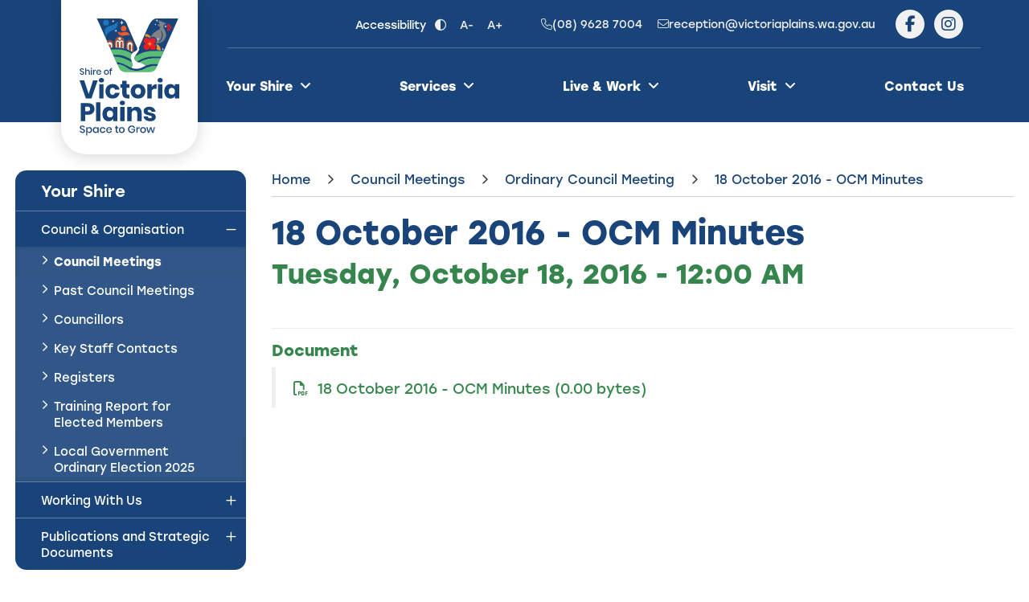

--- FILE ---
content_type: text/html; charset=utf-8
request_url: https://www.victoriaplains.wa.gov.au/council-meetings/ordinary-council-meeting/18-october-2016-ocm-minutes/17
body_size: 64401
content:


<!--template-doctype-start-->
<!DOCTYPE html>
<!--template-doctype-end-->
<html lang="en" xmlns="http://www.w3.org/1999/xhtml">
<head><title>
	18 October 2016 - OCM Minutes &raquo; Shire of Victoria Plains
</title>
    <!--template-header-start-->
    <meta charset="utf-8" /><meta name="viewport" content="width=device-width, initial-scale=1.0" /><meta http-equiv="X-UA-Compatible" content="IE=edge" /><link rel="shortcut icon" href="/Profiles/vicplains/includes/images/favicon.ico" /><link rel="apple-touch-icon" href="/Profiles/vicplains/includes/images/favicon.png" /><link href="https://cdn2.sparkcms.com.au/4x/font-awesome/v6/css/fontawesome-all.min.css" rel="stylesheet" /><link rel="stylesheet" href="https://use.typekit.net/lfx8bze.css" /><link href="/profiles/vicplains/Includes/CSS/Bootstrap.min.css" rel="stylesheet" /><link href="/profiles/Shared/CSS/spark/slick.min.css" rel="stylesheet" /><link href="/profiles/Shared/CSS/spark/slick-theme.min.css" rel="stylesheet" /><link href="/profiles/vicplains/Includes/CSS/aEditor.min.css" rel="stylesheet" /><link href="/profiles/vicplains/Includes/CSS/CMS.min.css" rel="stylesheet" /><link href="/profiles/vicplains/Includes/CSS/Layout.min.css" rel="stylesheet" />
    
    <script src="/profiles/vicplains/Includes/Scripts/spark-scripts/jquery-3.6.0.min.js"></script>
    <script src="/profiles/vicplains/Includes/Scripts/spark-scripts/bundle.min.js"></script>
    
    
    <link href="https://kendo.cdn.telerik.com/2022.2.510/styles/kendo.common.min.css" rel="stylesheet" /><link href="https://kendo.cdn.telerik.com/2022.2.510/styles/kendo.default.min.css" rel="stylesheet" />
    <script src="https://kendo.cdn.telerik.com/2022.2.510/js/kendo.all.min.js"></script>
    <script src="/Search/Controls/Scripts/dist/searchSuggestions.min.js"></script>
    
    
    <script src="/profiles/vicplains/Includes/Scripts/plugins/anchorific.min.js"></script>
    <script src="/profiles/vicplains/Includes/Scripts/plugins/lightbox.min.js"></script>
    <script src="/profiles/vicplains/Includes/Scripts/plugins/equalize.min.js"></script>
    <script src="/profiles/vicplains/Includes/Scripts/plugins/jquery.smartmenus.min.js"></script>
    <script src="/profiles/vicplains/Includes/Scripts/plugins/owl.carousel.min.js"></script>
    <script src="/profiles/vicplains/Includes/Scripts/plugins/owl.carousel.thumbs.min.js"></script>
    <script src="/profiles/vicplains/Includes/Scripts/plugins/imagesloaded.pkgd.min.js"></script>
    <script src="/profiles/vicplains/Includes/Scripts/plugins/jquery-imagefill.min.js"></script>
    <script src="/profiles/vicplains/Includes/Scripts/plugins/jquery.matchHeight.min.js"></script>
    <script src="/profiles/vicplains/Includes/Scripts/plugins/jquery.fancybox.min.js"></script>
    <script src="/profiles/vicplains/Includes/Scripts/plugins/mediaelement-and-player.min.js"></script>
    <script src="/profiles/vicplains/Includes/Scripts/plugins/mediaelement-and-player-plugins.min.js"></script>
    <script src="/profiles/vicplains/Includes/Scripts/plugins/wcag-utils.min.js"></script>
    <script src="/profiles/vicplains/Includes/Scripts/plugins/js.cookie.min.js"></script>
    
    <meta name="SparkSearch_Robots" content="NOINDEX, NOFOLLOW" />
    <!--template-header-end-->
    
<!-- Google Tag Manager -->
<script>(function(w,d,s,l,i){w[l]=w[l]||[];w[l].push({'gtm.start':
new Date().getTime(),event:'gtm.js'});var f=d.getElementsByTagName(s)[0],
j=d.createElement(s),dl=l!='dataLayer'?'&l='+l:'';j.async=true;j.src=
'https://www.googletagmanager.com/gtm.js?id='+i+dl;f.parentNode.insertBefore(j,f);
})(window,document,'script','dataLayer','GTM-KD49BP4');</script>
<!-- End Google Tag Manager --></head>
<body class="contenttemplate">
    <!--template-body-start-->
    <!--search_ignore_begin-->
    <a href="#site-content" class="sr-only" title="Skip to Content">Skip to Content</a>
    <!--template-body-end-->
    <form method="post" action="/council-meetings/ordinary-council-meeting/18-october-2016-ocm-minutes/17" id="form1">
<div class="aspNetHidden">
<input type="hidden" name="__EVENTTARGET" id="__EVENTTARGET" value="" />
<input type="hidden" name="__EVENTARGUMENT" id="__EVENTARGUMENT" value="" />
<input type="hidden" name="__VIEWSTATE" id="__VIEWSTATE" value="K2G0a4AH/Dgj4Cr4WdfUDYwRXnp3yBLRj6uO6AldXWC81uUwBxjLmsMBBkRo+Yh7qVuoKPtvUzKLNMy21vDmVd9LIVzBMqZwgYH3fyC07BOi9Yc8kzkBYZZSoZJcU77Cn1CPxT+CCy34bqvrWvhHFL2RWSPwxyCh/az1cI0ytLuRPQtWCl12woYbG/8x0ciDDaWxcnMxxMFYG3YDyCxL4S5gUUU=" />
</div>

<script type="text/javascript">
//<![CDATA[
var theForm = document.forms['form1'];
if (!theForm) {
    theForm = document.form1;
}
function __doPostBack(eventTarget, eventArgument) {
    if (!theForm.onsubmit || (theForm.onsubmit() != false)) {
        theForm.__EVENTTARGET.value = eventTarget;
        theForm.__EVENTARGUMENT.value = eventArgument;
        theForm.submit();
    }
}
//]]>
</script>


<script src="/WebResource.axd?d=pynGkmcFUV13He1Qd6_TZC3TTO2AE9g1BSamcVlGD-5e968uKt6v4sQOPqo903Nm1Yl5bA2&amp;t=638901829900000000" type="text/javascript"></script>


<script src="/bundles/MsAjaxJs?v=KpOQnMfBL49Czhpn-KYfZHo2O2vIoYd2h_QpL2Cfgnc1" type="text/javascript"></script>
<script src="/bundles/WebFormsJs?v=x39SmKORtgFTY6MXBL1M7nPzFXmb9tjYzjLdwIl84V81" type="text/javascript"></script>
<div class="aspNetHidden">

	<input type="hidden" name="__VIEWSTATEGENERATOR" id="__VIEWSTATEGENERATOR" value="60C2CF8B" />
</div>
        <script type="text/javascript">
//<![CDATA[
Sys.WebForms.PageRequestManager._initialize('ctl00$ScriptManager1', 'form1', [], [], [], 90, 'ctl00');
//]]>
</script>

        <!--template-body-start-->
        

<div id="site-top"></div>
<header class="site-header">
    <div class="inner">
        <div class="upper">
            <div class="container">
                <div class="wcag">
                    <span class="title hidden-xs">Accessibility</span>
                    <button type="button" class="wcag-text-contrast" data-toggle="tooltip" data-placement="bottom" data-schemekey="highcontrast" data-original-title="Change Colour Contrast">
                        <i class="spark-icon far fa-adjust" aria-hidden="true"></i><span class="sr-only">High Contrast</span>
                    </button>
                    <button type="button" class="wcag-text-decrease" data-toggle="tooltip" data-placement="bottom" data-original-title="Make Text Smaller">A-</button>
                    <button type="button" class="wcag-text-increase" data-toggle="tooltip" data-placement="bottom" data-original-title="Make Text Bigger">A+</button>
                </div>
                <div class="contact">
                    <a class="phone text-link" href="tel:0896287004" title="Call the Shire of Victoria Plains"><i class="fal fa-phone"></i><span class="text hidden-xs hidden-sm">(08) 9628 7004</span></a>
                    <a class="email text-link" href="mailto:reception@victoriaplains.wa.gov.au" title="Email the Shire of Victoria Plains"><i class="fal fa-envelope"></i><span class="text hidden-xs hidden-sm">reception@victoriaplains.wa.gov.au</span></a>
                    <a href="https://www.facebook.com/VictoriaPlainsShire/" class="social" target="_blank" rel="nofollow" title="See us on Facebook"><span class="sr-only">Facebook</span><i class="fab fa-facebook-f"></i></a>
                    <a href="https://www.instagram.com/shireofvictoriaplains/" class="social" target="_blank" rel="nofollow" title="See us on Instagram"><span class="sr-only">Instagram</span><i class="fab fa-instagram"></i></a>
                </div>
            </div>

        </div>

        <div class="lower">
            <div class="container">
                <div class="logo">
                    <div class="img-wrapper">
                        <a href="/">
                            <img src="/profiles/vicplains/Includes/Images/VicPlains_Portrait.svg" alt="Shire of Victoria Plains" width="163"></a>
                    </div>
                    <div id="mobile-navbar">
                        
                        <button type="button" id="btn-menu"><span class="sr-only">Menu</span><i class="spark-icon fal fa-bars"></i></button>
                    </div>
                </div>
                <nav aria-label="Main Menu">
                    <ul id="nav-top" class="sm sm-simple" aria-label="Website menu"><li><a title="Your Shire" href="/your-shire">Your Shire</a><ul><li><a title="Your Shire - Council and Organisation" href="/your-shire/council-organisation">Council &amp; Organisation</a><ul><li><a title="Your Shire - Council and Organisation - Council Meetings" href="/council-meetings/">Council Meetings</a></li><li><a title="Your Shire - Council and Organisation - Past Council Meetings" href="/council-meetings/past">Past Council Meetings</a></li><li><a title="Your Shire - Council and Organisation - Councillors" href="/your-shire/council-organisation/councillor-contacts.aspx">Councillors</a></li><li><a title="Your Shire - Council and Organisation - Key Staff Contacts" href="/your-shire/council-organisation/shire-staff.aspx">Key Staff Contacts</a></li><li><a title="Your Shire - Council and Organisation - Registers" href="/your-shire/council-organisation/gift-and-travel-contributions.aspx">Registers</a></li><li><a title="Your Shire - Council and Organisation - Training Report for Elected Members" target="_blank" href="/profiles/vicplains/assets/clientdata/240718_training_report_elected_members_2024-2025_final.pdf">Training Report for Elected Members</a></li><li><a title="Your Shire - Council and Organisation - Local Government Ordinary Election 2025" href="/your-shire/council-organisation/local-government-ordinary-election-2025.aspx">Local Government Ordinary Election 2025</a></li></ul></li><li><a title="Your Shire - Working With Us" href="/your-shire/working-with-us">Working With Us</a><ul><li><a title="Your Shire - Working With Us - Tenders" href="/tenders/">Tenders</a></li><li><a title="Your Shire - Working With Us - Vendor RFQ Portal" target="_blank" href="https://login.vendorpanel.com.au/">Vendor RFQ Portal</a></li><li><a title="Your Shire - Working With Us - Employment Opportunities" href="/employment/">Employment Opportunities</a></li><li><a title="Your Shire - Working With Us - Committees and Collaborations" href="/your-shire/working-with-us/committees-and-collaborations">Committees and Collaborations</a><ul><li><a title="Working With Us - Committees and Collaborations - Moore Catchment Council" href="/your-shire/working-with-us/committees-and-collaborations/moore-catchment-council.aspx">Moore Catchment Council</a></li><li><a title="Working With Us - Committees and Collaborations - Avon Region Organisation of Councils" href="/your-shire/working-with-us/committees-and-collaborations/avon-region-organisation-of-councils-aroc.aspx">Avon Region Organisation of Councils</a></li></ul></li></ul></li><li><a title="Your Shire - Publications and Strategic Documents" href="/your-shire/publications-and-strategic-documents">Publications and Strategic Documents</a><ul><li><a title="Your Shire - Publications and Strategic Documents - Local Laws" href="/your-shire/publications-and-strategic-documents/current-local-laws-new.aspx">Local Laws</a></li><li><a title="Your Shire - Publications and Strategic Documents - Policies" href="/your-shire/publications-and-strategic-documents/policies.aspx">Policies</a></li><li><a title="Your Shire - Publications and Strategic Documents - Public Documents" href="/documents/public-documents">Public Documents</a></li><li><a title="Your Shire - Publications and Strategic Documents - Strategic Planning" href="/documents/strategic-planning">Strategic Planning</a></li><li><a title="Your Shire - Publications and Strategic Documents - Annual Budgets" href="/documents/annual-budgets">Annual Budgets</a></li><li><a title="Your Shire - Publications and Strategic Documents - Annual Reports" href="/documents/annual-reports">Annual Reports</a></li><li><a title="Your Shire - Publications and Strategic Documents - Public Interest Disclosures Act 2003" href="/your-shire/publications-and-strategic-documents/public-interest-disclosures-act-2003.aspx">Public Interest Disclosures Act 2003</a></li><li><a title="Your Shire - Publications and Strategic Documents - Delegations" href="/documents/delegations">Delegations</a></li><li><a title="Your Shire - Publications and Strategic Documents - Freedom of Information" href="/your-shire/publications-and-strategic-documents/freedom-of-information.aspx">Freedom of Information</a></li><li><a title="Your Shire - Publications and Strategic Documents - Community Grants" href="/your-shire/publications-and-strategic-documents/community-grants.aspx">Community Grants</a></li></ul></li></ul></li><li><a title="Services" href="/services">Services</a><ul><li><a title="Services - Planning Building and Health" href="/services/planning-building-and-health">Planning, Building and Health</a><ul><li><a title="Services - Planning Building and Health - Building Services" href="/services/planning-building-and-health/building-services.aspx">Building Services</a></li><li><a title="Services - Planning Building and Health - Town Planning" href="/services/planning-building-and-health/planning.aspx">Town Planning</a></li><li><a title="Services - Planning Building and Health - Health" href="/services/planning-building-and-health/environmental-health-building.aspx">Health</a></li></ul></li><li><a title="Services - Shire Assets and Facilities" href="/services/shire-assets-and-facilities">Shire Assets and Facilities</a><ul><li><a title="Services - Shire Assets and Facilities - Cemeteries" href="/services/shire-assets-and-facilities/cemeteries.aspx">Cemeteries</a></li><li><a title="Services - Shire Assets and Facilities - Libraries" href="/services/shire-assets-and-facilities/library.aspx">Libraries</a></li><li><a title="Services - Shire Assets and Facilities - Electric Vehicle Charger" href="/services/shire-assets-and-facilities/ev-charging-stations.aspx">Electric Vehicle Charger</a></li><li><a title="Services - Shire Assets and Facilities - Shire Facilities" href="/services/shire-assets-and-facilities/facilities.aspx">Shire Facilities</a></li><li><a title="Services - Shire Assets and Facilities - Roads" href="/services/shire-assets-and-facilities/rav-permits.aspx">Roads</a></li></ul></li><li><a title="Services - Ranger Services" href="/services/ranger-services">Ranger Services</a><ul><li><a title="Services - Ranger Services - Dogs" href="/services/ranger-services/dogs">Dogs</a><ul><li><a title="Ranger Services - Dogs - Dog Registration" href="/services/ranger-services/dogs/dog-cat-registrations.aspx">Dog Registration</a></li><li><a title="Ranger Services - Dogs - Dog Attacks and Prevention" href="/services/ranger-services/dogs/dogs.aspx">Dog Attacks and Prevention</a></li><li><a title="Ranger Services - Dogs - Nuisance Dogs" href="/services/ranger-services/dogs/nuisance-dogs.aspx">Nuisance Dogs</a></li><li><a title="Ranger Services - Dogs - Dangerous Dogs and Restricted Breeds" href="/services/ranger-services/dogs/dangerous-dogs-restricted-breeds.aspx">Dangerous Dogs and Restricted Breeds</a></li><li><a title="Ranger Services - Dogs - Dog Exercise and Prohibited Areas" href="/services/ranger-services/dogs/dog-exercise-and-prohibited-areas.aspx">Dog Exercise and Prohibited Areas</a></li></ul></li><li><a title="Services - Ranger Services - Cats" href="/services/ranger-services/cats">Cats</a><ul><li><a title="Ranger Services - Cats - Cat Registration" href="/services/ranger-services/cats/cat-registration.aspx">Cat Registration</a></li><li><a title="Ranger Services - Cats - Requirements of Owning A Cat" href="/services/ranger-services/cats/requirements-of-owning-a-cat.aspx">Requirements of Owning A Cat</a></li></ul></li><li><a title="Services - Ranger Services - Wildlife" href="/services/ranger-services/wildlife">Wildlife</a><ul><li><a title="Ranger Services - Wildlife - Corellas" href="/services/ranger-services/wildlife/corellas.aspx">Corellas</a></li></ul></li><li><a title="Services - Ranger Services - Poultry" href="/services/ranger-services/poultry.aspx">Poultry</a><ul><li><a title="Ranger Services - Poultry - Poultry" href="/services/ranger-services/poultry/poultry.aspx">Poultry</a></li></ul></li><li><a title="Services - Ranger Services - Animal Complaint Form" href="/services/ranger-services/animal-complaint-form.aspx">Animal Complaint Form</a></li></ul></li><li><a title="Services - Administration" href="/services/administration">Administration</a><ul><li><a title="Services - Administration - Licensing" href="/services/administration/department-of-transport-and-licensing.aspx">Licensing</a></li><li><a title="Services - Administration - Rates" href="/services/administration/rates.aspx">Rates</a></li><li><a title="Services - Administration - Fees and Charges" href="/services/administration/fees-charges.aspx">Fees and Charges</a></li><li><a title="Services - Administration - Administration and Payments" href="/services/administration/administration-and-finance.aspx">Administration and Payments</a></li><li><a title="Services - Administration - E-Rates" href="/forms/erates-enrolment-or-cancelation/9">E-Rates</a></li><li><a title="Services - Administration - Works and Maintenance" href="/services/administration/work-engineering-parks.aspx">Works and Maintenance</a></li></ul></li><li><a title="Services - Waste and Sustainability" href="/services/waste-and-sustainability">Waste and Sustainability</a><ul><li><a title="Services - Waste and Sustainability - Waste and Recycling" href="/services/waste-and-sustainability/waste-management.aspx">Waste and Recycling</a></li><li><a title="Services - Waste and Sustainability - Water Management" href="/services/waste-and-sustainability/water-management.aspx">Water Management</a></li></ul></li><li><a title="Services - Fire and Emergency Management" href="/services/fire-and-emergency-management">Fire and Emergency Management</a><ul><li><a title="Services - Fire and Emergency Management - Emergency Management" href="/services/fire-and-emergency-management/local-emergency-management.aspx">Emergency Management</a></li><li><a title="Services - Fire and Emergency Management - Fire Control" href="/services/fire-and-emergency-management/fire-control.aspx">Fire Control</a></li><li><a title="Services - Fire and Emergency Management - Bush Fire Brigade and Spontaneous Volunteers" href="/services/fire-and-emergency-management/bushfire-brigade-and-spontaneous-volunteers.aspx">Bush Fire Brigade and Spontaneous Volunteers</a></li></ul></li></ul></li><li><a title="Live &amp; Work" href="/live-work">Live &amp; Work</a><ul><li><a title="Live and Work - Community Groups and Services" href="/live-work/community-groups-services">Community Groups &amp; Services</a><ul><li><a title="Live and Work - Community Groups and Services - Childcare" href="/live-work/community-groups-services/childcare.aspx">Childcare</a></li><li><a title="Live and Work - Community Groups and Services - Grant Funding Opportunities" href="/live-work/community-groups-services/grant-funding-opportunies.aspx">Grant Funding Opportunities</a></li><li><a title="Live and Work - Community Groups and Services - Health Services" href="/live-work/community-groups-services/Health-Services.aspx">Health Services</a></li><li><a title="Live and Work - Community Groups and Services - Playgroups" href="/live-work/community-groups-services/playgroup.aspx">Playgroups</a></li><li><a title="Live and Work - Community Groups and Services - Progress Associations" href="/live-work/community-groups-services/progress-associations.aspx">Progress Associations</a></li><li><a title="Live and Work - Community Groups and Services - Schools" href="/live-work/community-groups-services/Schools.aspx">Schools</a></li></ul></li><li><a title="Live and Work - Sport and Recreation" href="/live-work/sport-recreation">Sport &amp; Recreation</a><ul><li><a title="Live and Work - Sport and Recreation - KidSport" href="/live-work/sport-recreation/kids-sport.aspx">KidSport</a></li><li><a title="Live and Work - Sport and Recreation - Current Sport Program" href="/live-work/sport-recreation/current-programs.aspx">Current Sport Program</a></li><li><a title="Live and Work - Sport and Recreation - Calingiri Community Gym" href="/live-work/sport-recreation/calingiri-gym.aspx">Calingiri Community Gym</a></li><li><a title="Live and Work - Sport and Recreation - Dog Exercise and Prohibited Areas" href="/live-work/sport-recreation/dog-exercise-and-prohibited-areas.aspx">Dog Exercise and Prohibited Areas</a></li></ul></li><li><a title="Live and Work - Whats On" href="/live-work/whats-on">What&#39;s On</a><ul><li><a title="Live and Work - Whats On - Australia Day" href="/live-work/whats-on/australia-day.aspx">Australia Day</a></li><li><a title="Live and Work - Whats On - Latest News" href="/news/">Latest News</a></li><li><a title="Live and Work - Whats On - Newsletters" href="/live-work/whats-on/shire-and-community-newsletter.aspx">Newsletters</a></li><li><a title="Live and Work - Whats On - Shire and Community Events" href="/live-work/whats-on/events.aspx">Shire &amp; Community Events</a></li></ul></li><li><a title="Live and Work - Economic Development" href="/live-work/economic-development">Economic Development</a><ul><li><a title="Live and Work - Economic Development - Funding for Businesses" href="/live-work/economic-development/funding-opportunities-for-business.aspx">Funding for Businesses</a></li><li><a title="Live and Work - Economic Development - Strategic Documents" href="/live-work/economic-development/strategic-documents">Strategic Documents</a><ul><li><a title="Economic Development - Strategic Documents - Economic Development Strategy 2024-2029" href="/live-work/economic-development/strategic-documents/economic-development-strategy.aspx">Economic Development Strategy 2024-2029</a></li><li><a title="Economic Development - Strategic Documents - Regional Development Australia Economic Status Review August 2024 - Central Midlands" href="/live-work/economic-development/strategic-documents/regional-development-australia-economic-status-review-august-2024-central-midlands.aspx">Regional Development Australia Economic Status Review August 2024 - Central Midlands</a></li></ul></li><li><a title="Live and Work - Economic Development - Local Directory" href="/live-work/economic-development/business.aspx">Local Directory</a></li><li><a title="Live and Work - Economic Development - Major Projects" href="/live-work/economic-development/major-projects">Major Projects</a><ul><li><a title="Economic Development - Major Projects - Funded Projects 20242025" href="/live-work/economic-development/major-projects/funded-projects-20242025">Funded Projects 2024/2025</a><ul><li><a title="Major Projects - Funded Projects 20242025 - Calingiri Water Tank upgrade" href="/live-work/economic-development/major-projects/funded-projects-20242025/calingiri.aspx">Calingiri Water Tank upgrade</a><ul><li><a title="Funded Projects 20242025 - Calingiri Water Tank upgrade - Calingiri Community Water Tank Upgrade" href="/live-work/economic-development/major-projects/funded-projects-20242025/calingiri-water-tank-upgrade/calingiri-community-water-tank-upgrade.aspx">Calingiri Community Water Tank Upgrade</a></li></ul></li><li><a title="Major Projects - Funded Projects 20242025 - Electric Vehicle Charging Stations" href="/live-work/economic-development/major-projects/funded-projects-20242025/ev-charging-stations.aspx">Electric Vehicle Charging Stations</a><ul><li><a title="Funded Projects 20242025 - Electric Vehicle Charging Stations - EV Charging Stations" href="/live-work/economic-development/major-projects/funded-projects-20242025/electric-vehicle-charging-stations/ev-charging-stations.aspx">EV Charging Stations</a></li></ul></li><li><a title="Major Projects - Funded Projects 20242025 - Mobile Water Tank Design" href="/live-work/economic-development/major-projects/funded-projects-20242025/mobile-water-tank.aspx">Mobile Water Tank Design</a></li><li><a title="Major Projects - Funded Projects 20242025 - Parker Road Bore Redevelopment" href="/live-work/economic-development/major-projects/funded-projects-20242025/parker-road-bore-redevelopment.aspx">Parker Road Bore Redevelopment</a></li><li><a title="Major Projects - Funded Projects 20242025 - Strategic Water Plan" href="/live-work/economic-development/major-projects/funded-projects-20242025/strategic-water-plan.aspx">Strategic Water Plan</a></li><li><a title="Major Projects - Funded Projects 20242025 - Waste Facility Upgrades" href="/live-work/economic-development/major-projects/funded-projects-20242025/waste-facility-upgrades.aspx">Waste Facility Upgrades</a></li></ul></li><li><a title="Economic Development - Major Projects - Strategic Priority Projects" href="/live-work/economic-development/major-projects/strategic-priority-projects">Strategic Priority Projects</a><ul><li><a title="Major Projects - Strategic Priority Projects - Edmond Street Housing Development" href="/live-work/economic-development/major-projects/strategic-priority-projects/edmond-street-housing-development.aspx">Edmond Street Housing Development</a></li></ul></li><li><a title="Economic Development - Major Projects - Third-Party Investment Projects" href="/live-work/economic-development/major-projects/third-party-investment-projects">Third-Party Investment Projects</a><ul><li><a title="Major Projects - Third-Party Investment Projects - Caravel Copper Mine" href="/live-work/economic-development/major-projects/third-party-investment-projects/caravel-minerals.aspx">Caravel Copper Mine</a></li><li><a title="Major Projects - Third-Party Investment Projects - Renewable Energy Projects - Wind Farms" href="/live-work/economic-development/major-projects/third-party-investment-projects/renewable-energy.aspx">Renewable Energy Projects - Wind Farms</a></li><li><a title="Major Projects - Third-Party Investment Projects - European Space Agency - ESA" href="/live-work/economic-development/major-projects/third-party-investment-projects/esa.aspx">European Space Agency - ESA</a></li></ul></li></ul></li><li><a title="Live and Work - Economic Development - Small Business Development Corporation" target="_blank" href="https://www.smallbusiness.wa.gov.au/regional/wheatbelt">Small Business Development Corporation</a></li></ul></li></ul></li><li><a title="Visit" href="/visit.aspx">Visit</a><ul><li><a title="Visit - Whats On" href="/visit/whats-on">What&#39;s On</a><ul><li><a title="Visit - Whats On - Mogumber Rodeo" href="/visit/whats-on/mogumber-rodeo.aspx">Mogumber Rodeo</a></li><li><a title="Visit - Whats On - Piawaning Expo" href="/visit/whats-on/piawanning-expo.aspx">Piawaning Expo</a></li><li><a title="Visit - Whats On - Yerecoin Markets" href="/visit/whats-on/yerecoin-markets.aspx">Yerecoin Markets</a></li></ul></li><li><a title="Visit - Accommodation" href="/visit/accommodation">Accommodation</a><ul><li><a title="Visit - Accommodation - New Norcia" href="/visit/accommodation/new-norcia.aspx">New Norcia</a></li><li><a title="Visit - Accommodation - Mogumber" href="/visit/accommodation/mogumber.aspx">Mogumber</a></li><li><a title="Visit - Accommodation - Piawaning" href="/visit/accommodation/piawanning.aspx">Piawaning</a></li><li><a title="Visit - Accommodation - Yerecoin" href="/visit/accommodation/yerecoin.aspx">Yerecoin</a></li><li><a title="Visit - Accommodation - Calingiri" href="/visit/accommodation/calingiri.aspx">Calingiri</a></li><li><a title="Visit - Accommodation - Bolgart" href="/visit/accommodation/bolgart.aspx">Bolgart</a></li><li><a title="Visit - Accommodation - Gillingarra" href="/visit/accommodation/gillingarra.aspx">Gillingarra</a></li></ul></li><li><a title="Visit - Attractions and Tours" href="/visit/attractions-and-tours">Attractions and Tours</a><ul><li><a title="Visit - Attractions and Tours - Wildflowers" href="/wildflower-season-in-victoria-plains.aspx">Wildflowers</a></li><li><a title="Visit - Attractions and Tours - Touring New Norcia" href="/visit/attractions-and-tours/touring-new-norcia.aspx">Touring New Norcia</a></li><li><a title="Visit - Attractions and Tours - Discover the Night Sky" href="/visit/attractions-and-tours/discover-the-dark-sky.aspx">Discover the Night Sky</a></li><li><a title="Visit - Attractions and Tours - The Locals Best Kept Secrets" href="/the-locals-hidden-secrets.aspx">The Locals Best Kept Secrets</a></li><li><a title="Visit - Attractions and Tours - Gilllingara Walk Trails" href="/visit/attractions-and-tours/gillingarra-walk-trails.aspx">Gilllingara Walk Trails</a></li><li><a title="Visit - Attractions and Tours - Sunday Cruise" href="/visit/attractions-and-tours/sunday-cruise-selfdrive-trail.aspx">Sunday Cruise</a></li></ul></li><li><a title="Visit - Regional Information" href="/visit/regional-information">Regional Information</a><ul><li><a title="Visit - Regional Information - Essential Services" href="/essential-services.aspx">Essential Services</a></li><li><a title="Visit - Regional Information - Eat and Drink" href="/visit/regional-information/eat-and-drink.aspx">Eat and Drink</a></li><li><a title="Visit - Regional Information - Regional Map" href="/visit/regional-information/visit-map.aspx">Regional Map</a></li></ul></li></ul></li><li class="no-submenu"><a title="Contact Us" href="/contact-us.aspx">Contact Us</a></li></ul>
                    <ul id="nav-top-m" class="sm sm-simple" aria-label="Website menu"><li><a title="Your Shire" href="/your-shire">Your Shire<span class="fa fa-angle-down"></span></a><ul class="mega-menu"><li><div class="mega-menu-outer-container"><div class="mega-menu-inner-container container"><div class="mega-menu-column-outer"><div class="mega-menu-column"><ul class="mega-menu-main-nav"><li><a title="Your Shire - Council and Organisation" href="/your-shire/council-organisation">Council &amp; Organisation</a><ul class="mega-menu-sublist"><li><a title="Your Shire - Council and Organisation - Council Meetings" href="/council-meetings/">Council Meetings</a></li><li><a title="Your Shire - Council and Organisation - Past Council Meetings" href="/council-meetings/past">Past Council Meetings</a></li><li><a title="Your Shire - Council and Organisation - Councillors" href="/your-shire/council-organisation/councillor-contacts.aspx">Councillors</a></li><li><a title="Your Shire - Council and Organisation - Key Staff Contacts" href="/your-shire/council-organisation/shire-staff.aspx">Key Staff Contacts</a></li><li><a title="Your Shire - Council and Organisation - Registers" href="/your-shire/council-organisation/gift-and-travel-contributions.aspx">Registers</a></li><li><a title="Your Shire - Council and Organisation - Training Report for Elected Members" target="_blank" href="/profiles/vicplains/assets/clientdata/240718_training_report_elected_members_2024-2025_final.pdf">Training Report for Elected Members</a></li><li><a title="Your Shire - Council and Organisation - Local Government Ordinary Election 2025" href="/your-shire/council-organisation/local-government-ordinary-election-2025.aspx">Local Government Ordinary Election 2025</a></li></ul></li></ul></div><div class="mega-menu-column"><ul class="mega-menu-main-nav"><li><a title="Your Shire - Working With Us" href="/your-shire/working-with-us">Working With Us</a><ul class="mega-menu-sublist"><li><a title="Your Shire - Working With Us - Tenders" href="/tenders/">Tenders</a></li><li><a title="Your Shire - Working With Us - Vendor RFQ Portal" target="_blank" href="https://login.vendorpanel.com.au/">Vendor RFQ Portal</a></li><li><a title="Your Shire - Working With Us - Employment Opportunities" href="/employment/">Employment Opportunities</a></li><li><a title="Your Shire - Working With Us - Committees and Collaborations" href="/your-shire/working-with-us/committees-and-collaborations">Committees and Collaborations</a></li></ul></li></ul></div><div class="mega-menu-column"><ul class="mega-menu-main-nav"><li><a title="Your Shire - Publications and Strategic Documents" href="/your-shire/publications-and-strategic-documents">Publications and Strategic Documents</a><ul class="mega-menu-sublist"><li><a title="Your Shire - Publications and Strategic Documents - Local Laws" href="/your-shire/publications-and-strategic-documents/current-local-laws-new.aspx">Local Laws</a></li><li><a title="Your Shire - Publications and Strategic Documents - Policies" href="/your-shire/publications-and-strategic-documents/policies.aspx">Policies</a></li><li><a title="Your Shire - Publications and Strategic Documents - Public Documents" href="/documents/public-documents">Public Documents</a></li><li><a title="Your Shire - Publications and Strategic Documents - Strategic Planning" href="/documents/strategic-planning">Strategic Planning</a></li><li><a title="Your Shire - Publications and Strategic Documents - Annual Budgets" href="/documents/annual-budgets">Annual Budgets</a></li><li><a title="Your Shire - Publications and Strategic Documents - Annual Reports" href="/documents/annual-reports">Annual Reports</a></li><li><a title="Your Shire - Publications and Strategic Documents - Public Interest Disclosures Act 2003" href="/your-shire/publications-and-strategic-documents/public-interest-disclosures-act-2003.aspx">Public Interest Disclosures Act 2003</a></li><li><a title="Your Shire - Publications and Strategic Documents - Delegations" href="/documents/delegations">Delegations</a></li><li><a title="Your Shire - Publications and Strategic Documents - Freedom of Information" href="/your-shire/publications-and-strategic-documents/freedom-of-information.aspx">Freedom of Information</a></li><li><a title="Your Shire - Publications and Strategic Documents - Community Grants" href="/your-shire/publications-and-strategic-documents/community-grants.aspx">Community Grants</a></li></ul></li></ul></div><div class="mega-menu-column"></div></div></div></div></li></ul></li><li><a title="Services" href="/services">Services<span class="fa fa-angle-down"></span></a><ul class="mega-menu"><li><div class="mega-menu-outer-container"><div class="mega-menu-inner-container container"><div class="mega-menu-column-outer"><div class="mega-menu-column"><ul class="mega-menu-main-nav"><li><a title="Services - Planning Building and Health" href="/services/planning-building-and-health">Planning, Building and Health</a><ul class="mega-menu-sublist"><li><a title="Services - Planning Building and Health - Building Services" href="/services/planning-building-and-health/building-services.aspx">Building Services</a></li><li><a title="Services - Planning Building and Health - Town Planning" href="/services/planning-building-and-health/planning.aspx">Town Planning</a></li><li><a title="Services - Planning Building and Health - Health" href="/services/planning-building-and-health/environmental-health-building.aspx">Health</a></li></ul></li><li><a title="Services - Waste and Sustainability" href="/services/waste-and-sustainability">Waste and Sustainability</a><ul class="mega-menu-sublist"><li><a title="Services - Waste and Sustainability - Waste and Recycling" href="/services/waste-and-sustainability/waste-management.aspx">Waste and Recycling</a></li><li><a title="Services - Waste and Sustainability - Water Management" href="/services/waste-and-sustainability/water-management.aspx">Water Management</a></li></ul></li></ul></div><div class="mega-menu-column"><ul class="mega-menu-main-nav"><li><a title="Services - Shire Assets and Facilities" href="/services/shire-assets-and-facilities">Shire Assets and Facilities</a><ul class="mega-menu-sublist"><li><a title="Services - Shire Assets and Facilities - Cemeteries" href="/services/shire-assets-and-facilities/cemeteries.aspx">Cemeteries</a></li><li><a title="Services - Shire Assets and Facilities - Libraries" href="/services/shire-assets-and-facilities/library.aspx">Libraries</a></li><li><a title="Services - Shire Assets and Facilities - Electric Vehicle Charger" href="/services/shire-assets-and-facilities/ev-charging-stations.aspx">Electric Vehicle Charger</a></li><li><a title="Services - Shire Assets and Facilities - Shire Facilities" href="/services/shire-assets-and-facilities/facilities.aspx">Shire Facilities</a></li><li><a title="Services - Shire Assets and Facilities - Roads" href="/services/shire-assets-and-facilities/rav-permits.aspx">Roads</a></li></ul></li><li><a title="Services - Fire and Emergency Management" href="/services/fire-and-emergency-management">Fire and Emergency Management</a><ul class="mega-menu-sublist"><li><a title="Services - Fire and Emergency Management - Emergency Management" href="/services/fire-and-emergency-management/local-emergency-management.aspx">Emergency Management</a></li><li><a title="Services - Fire and Emergency Management - Fire Control" href="/services/fire-and-emergency-management/fire-control.aspx">Fire Control</a></li><li><a title="Services - Fire and Emergency Management - Bush Fire Brigade and Spontaneous Volunteers" href="/services/fire-and-emergency-management/bushfire-brigade-and-spontaneous-volunteers.aspx">Bush Fire Brigade and Spontaneous Volunteers</a></li></ul></li></ul></div><div class="mega-menu-column"><ul class="mega-menu-main-nav"><li><a title="Services - Ranger Services" href="/services/ranger-services">Ranger Services</a><ul class="mega-menu-sublist"><li><a title="Services - Ranger Services - Dogs" href="/services/ranger-services/dogs">Dogs</a></li><li><a title="Services - Ranger Services - Cats" href="/services/ranger-services/cats">Cats</a></li><li><a title="Services - Ranger Services - Wildlife" href="/services/ranger-services/wildlife">Wildlife</a></li><li><a title="Services - Ranger Services - Poultry" href="/services/ranger-services/poultry.aspx">Poultry</a></li><li><a title="Services - Ranger Services - Animal Complaint Form" href="/services/ranger-services/animal-complaint-form.aspx">Animal Complaint Form</a></li></ul></li></ul></div><div class="mega-menu-column"><ul class="mega-menu-main-nav"><li><a title="Services - Administration" href="/services/administration">Administration</a><ul class="mega-menu-sublist"><li><a title="Services - Administration - Licensing" href="/services/administration/department-of-transport-and-licensing.aspx">Licensing</a></li><li><a title="Services - Administration - Rates" href="/services/administration/rates.aspx">Rates</a></li><li><a title="Services - Administration - Fees and Charges" href="/services/administration/fees-charges.aspx">Fees and Charges</a></li><li><a title="Services - Administration - Administration and Payments" href="/services/administration/administration-and-finance.aspx">Administration and Payments</a></li><li><a title="Services - Administration - E-Rates" href="/forms/erates-enrolment-or-cancelation/9">E-Rates</a></li><li><a title="Services - Administration - Works and Maintenance" href="/services/administration/work-engineering-parks.aspx">Works and Maintenance</a></li></ul></li></ul></div></div></div></div></li></ul></li><li><a title="Live &amp; Work" href="/live-work">Live &amp; Work<span class="fa fa-angle-down"></span></a><ul class="mega-menu"><li><div class="mega-menu-outer-container"><div class="mega-menu-inner-container container"><div class="mega-menu-column-outer"><div class="mega-menu-column"><ul class="mega-menu-main-nav"><li><a title="Live and Work - Community Groups and Services" href="/live-work/community-groups-services">Community Groups &amp; Services</a><ul class="mega-menu-sublist"><li><a title="Live and Work - Community Groups and Services - Childcare" href="/live-work/community-groups-services/childcare.aspx">Childcare</a></li><li><a title="Live and Work - Community Groups and Services - Grant Funding Opportunities" href="/live-work/community-groups-services/grant-funding-opportunies.aspx">Grant Funding Opportunities</a></li><li><a title="Live and Work - Community Groups and Services - Health Services" href="/live-work/community-groups-services/Health-Services.aspx">Health Services</a></li><li><a title="Live and Work - Community Groups and Services - Playgroups" href="/live-work/community-groups-services/playgroup.aspx">Playgroups</a></li><li><a title="Live and Work - Community Groups and Services - Progress Associations" href="/live-work/community-groups-services/progress-associations.aspx">Progress Associations</a></li><li><a title="Live and Work - Community Groups and Services - Schools" href="/live-work/community-groups-services/Schools.aspx">Schools</a></li></ul></li></ul></div><div class="mega-menu-column"><ul class="mega-menu-main-nav"><li><a title="Live and Work - Sport and Recreation" href="/live-work/sport-recreation">Sport &amp; Recreation</a><ul class="mega-menu-sublist"><li><a title="Live and Work - Sport and Recreation - KidSport" href="/live-work/sport-recreation/kids-sport.aspx">KidSport</a></li><li><a title="Live and Work - Sport and Recreation - Current Sport Program" href="/live-work/sport-recreation/current-programs.aspx">Current Sport Program</a></li><li><a title="Live and Work - Sport and Recreation - Calingiri Community Gym" href="/live-work/sport-recreation/calingiri-gym.aspx">Calingiri Community Gym</a></li><li><a title="Live and Work - Sport and Recreation - Dog Exercise and Prohibited Areas" href="/live-work/sport-recreation/dog-exercise-and-prohibited-areas.aspx">Dog Exercise and Prohibited Areas</a></li></ul></li></ul></div><div class="mega-menu-column"><ul class="mega-menu-main-nav"><li><a title="Live and Work - Whats On" href="/live-work/whats-on">What&#39;s On</a><ul class="mega-menu-sublist"><li><a title="Live and Work - Whats On - Australia Day" href="/live-work/whats-on/australia-day.aspx">Australia Day</a></li><li><a title="Live and Work - Whats On - Latest News" href="/news/">Latest News</a></li><li><a title="Live and Work - Whats On - Newsletters" href="/live-work/whats-on/shire-and-community-newsletter.aspx">Newsletters</a></li><li><a title="Live and Work - Whats On - Shire and Community Events" href="/live-work/whats-on/events.aspx">Shire &amp; Community Events</a></li></ul></li></ul></div><div class="mega-menu-column"><ul class="mega-menu-main-nav"><li><a title="Live and Work - Economic Development" href="/live-work/economic-development">Economic Development</a><ul class="mega-menu-sublist"><li><a title="Live and Work - Economic Development - Funding for Businesses" href="/live-work/economic-development/funding-opportunities-for-business.aspx">Funding for Businesses</a></li><li><a title="Live and Work - Economic Development - Strategic Documents" href="/live-work/economic-development/strategic-documents">Strategic Documents</a></li><li><a title="Live and Work - Economic Development - Local Directory" href="/live-work/economic-development/business.aspx">Local Directory</a></li><li><a title="Live and Work - Economic Development - Major Projects" href="/live-work/economic-development/major-projects">Major Projects</a></li><li><a title="Live and Work - Economic Development - Small Business Development Corporation" target="_blank" href="https://www.smallbusiness.wa.gov.au/regional/wheatbelt">Small Business Development Corporation</a></li></ul></li></ul></div></div></div></div></li></ul></li><li><a title="Visit" href="/visit.aspx">Visit<span class="fa fa-angle-down"></span></a><ul class="mega-menu"><li><div class="mega-menu-outer-container"><div class="mega-menu-inner-container container"><div class="mega-menu-column-outer"><div class="mega-menu-column"><ul class="mega-menu-main-nav"><li><a title="Visit - Whats On" href="/visit/whats-on">What&#39;s On</a><ul class="mega-menu-sublist"><li><a title="Visit - Whats On - Mogumber Rodeo" href="/visit/whats-on/mogumber-rodeo.aspx">Mogumber Rodeo</a></li><li><a title="Visit - Whats On - Piawaning Expo" href="/visit/whats-on/piawanning-expo.aspx">Piawaning Expo</a></li><li><a title="Visit - Whats On - Yerecoin Markets" href="/visit/whats-on/yerecoin-markets.aspx">Yerecoin Markets</a></li></ul></li></ul></div><div class="mega-menu-column"><ul class="mega-menu-main-nav"><li><a title="Visit - Accommodation" href="/visit/accommodation">Accommodation</a><ul class="mega-menu-sublist"><li><a title="Visit - Accommodation - New Norcia" href="/visit/accommodation/new-norcia.aspx">New Norcia</a></li><li><a title="Visit - Accommodation - Mogumber" href="/visit/accommodation/mogumber.aspx">Mogumber</a></li><li><a title="Visit - Accommodation - Piawaning" href="/visit/accommodation/piawanning.aspx">Piawaning</a></li><li><a title="Visit - Accommodation - Yerecoin" href="/visit/accommodation/yerecoin.aspx">Yerecoin</a></li><li><a title="Visit - Accommodation - Calingiri" href="/visit/accommodation/calingiri.aspx">Calingiri</a></li><li><a title="Visit - Accommodation - Bolgart" href="/visit/accommodation/bolgart.aspx">Bolgart</a></li><li><a title="Visit - Accommodation - Gillingarra" href="/visit/accommodation/gillingarra.aspx">Gillingarra</a></li></ul></li></ul></div><div class="mega-menu-column"><ul class="mega-menu-main-nav"><li><a title="Visit - Attractions and Tours" href="/visit/attractions-and-tours">Attractions and Tours</a><ul class="mega-menu-sublist"><li><a title="Visit - Attractions and Tours - Wildflowers" href="/wildflower-season-in-victoria-plains.aspx">Wildflowers</a></li><li><a title="Visit - Attractions and Tours - Touring New Norcia" href="/visit/attractions-and-tours/touring-new-norcia.aspx">Touring New Norcia</a></li><li><a title="Visit - Attractions and Tours - Discover the Night Sky" href="/visit/attractions-and-tours/discover-the-dark-sky.aspx">Discover the Night Sky</a></li><li><a title="Visit - Attractions and Tours - The Locals Best Kept Secrets" href="/the-locals-hidden-secrets.aspx">The Locals Best Kept Secrets</a></li><li><a title="Visit - Attractions and Tours - Gilllingara Walk Trails" href="/visit/attractions-and-tours/gillingarra-walk-trails.aspx">Gilllingara Walk Trails</a></li><li><a title="Visit - Attractions and Tours - Sunday Cruise" href="/visit/attractions-and-tours/sunday-cruise-selfdrive-trail.aspx">Sunday Cruise</a></li></ul></li></ul></div><div class="mega-menu-column"><ul class="mega-menu-main-nav"><li><a title="Visit - Regional Information" href="/visit/regional-information">Regional Information</a><ul class="mega-menu-sublist"><li><a title="Visit - Regional Information - Essential Services" href="/essential-services.aspx">Essential Services</a></li><li><a title="Visit - Regional Information - Eat and Drink" href="/visit/regional-information/eat-and-drink.aspx">Eat and Drink</a></li><li><a title="Visit - Regional Information - Regional Map" href="/visit/regional-information/visit-map.aspx">Regional Map</a></li></ul></li></ul></div></div></div></div></li></ul></li><li class="no-submenu"><a title="Contact Us" href="/contact-us.aspx">Contact Us<span class="fa fa-angle-down"></span></a></li></ul>
                </nav>
            </div>
        </div>
    </div>
</header>


        <main id="site-content" class="main-content cp-content">
            <div class="container">
                <div class="row">
                    <div class="col-md-4 col-lg-3 site-submenu">
                        <ul role='menu' aria-label='Website sub menu' class='submenu sm sm-vertical'><li role='none'><a aria-label='Sub Menu - Your Shire' role='menuitem' href='/your-shire' title='Your Shire'>Your Shire</a><ul role='group'><li role='none'><a aria-label='Sub Menu - Your Shire - Council &amp; Organisation' role='menuitem' href='/your-shire/council-organisation' title='Your Shire - Council &amp; Organisation'>Council &amp; Organisation</a><ul role='group'><li role='none'><a aria-label='Sub Menu - Council &amp; Organisation - Council Meetings' role='menuitem' class='current' href='/council-meetings/' title='Council &amp; Organisation - Council Meetings'>Council Meetings</a></li><li role='none'><a aria-label='Sub Menu - Council &amp; Organisation - Past Council Meetings' role='menuitem'  href='/council-meetings/past' title='Council &amp; Organisation - Past Council Meetings'>Past Council Meetings</a></li><li role='none'><a aria-label='Sub Menu - Council &amp; Organisation - Councillors' role='menuitem'  href='/your-shire/council-organisation/councillor-contacts.aspx' title='Council &amp; Organisation - Councillors'>Councillors</a></li><li role='none'><a aria-label='Sub Menu - Council &amp; Organisation - Key Staff Contacts' role='menuitem'  href='/your-shire/council-organisation/shire-staff.aspx' title='Council &amp; Organisation - Key Staff Contacts'>Key Staff Contacts</a></li><li role='none'><a aria-label='Sub Menu - Council &amp; Organisation - Registers' role='menuitem'  href='/your-shire/council-organisation/gift-and-travel-contributions.aspx' title='Council &amp; Organisation - Registers'>Registers</a></li><li role='none'><a aria-label='Sub Menu - Council &amp; Organisation - Training Report for Elected Members' role='menuitem' target='_blank' href='/profiles/vicplains/assets/clientdata/240718_training_report_elected_members_2024-2025_final.pdf' title='Council &amp; Organisation - Training Report for Elected Members'>Training Report for Elected Members</a></li><li role='none'><a aria-label='Sub Menu - Council &amp; Organisation - Local Government Ordinary Election 2025' role='menuitem'  href='/your-shire/council-organisation/local-government-ordinary-election-2025.aspx' title='Council &amp; Organisation - Local Government Ordinary Election 2025'>Local Government Ordinary Election 2025</a></li></ul></li><li role='none'><a aria-label='Sub Menu - Your Shire - Working With Us' role='menuitem' href='/your-shire/working-with-us' title='Your Shire - Working With Us'>Working With Us</a><ul role='group'><li role='none'><a aria-label='Sub Menu - Working With Us - Tenders' role='menuitem'  href='/tenders/' title='Working With Us - Tenders'>Tenders</a></li><li role='none'><a aria-label='Sub Menu - Working With Us - Vendor RFQ Portal' role='menuitem' target='_blank' href='https://login.vendorpanel.com.au/' title='Working With Us - Vendor RFQ Portal'>Vendor RFQ Portal</a></li><li role='none'><a aria-label='Sub Menu - Working With Us - Employment Opportunities' role='menuitem'  href='/employment/' title='Working With Us - Employment Opportunities'>Employment Opportunities</a></li><li role='none'><a aria-label='Sub Menu - Working With Us - Committees and Collaborations' role='menuitem' href='/your-shire/working-with-us/committees-and-collaborations' title='Working With Us - Committees and Collaborations'>Committees and Collaborations</a><ul role='group'><li role='none'><a aria-label='Sub Menu - Committees and Collaborations - Moore Catchment Council' role='menuitem'  href='/your-shire/working-with-us/committees-and-collaborations/moore-catchment-council.aspx' title='Committees and Collaborations - Moore Catchment Council'>Moore Catchment Council</a></li><li role='none'><a aria-label='Sub Menu - Committees and Collaborations - Avon Region Organisation of Councils' role='menuitem'  href='/your-shire/working-with-us/committees-and-collaborations/avon-region-organisation-of-councils-aroc.aspx' title='Committees and Collaborations - Avon Region Organisation of Councils'>Avon Region Organisation of Councils</a></li></ul></li></ul></li><li role='none'><a aria-label='Sub Menu - Your Shire - Publications and Strategic Documents' role='menuitem' href='/your-shire/publications-and-strategic-documents' title='Your Shire - Publications and Strategic Documents'>Publications and Strategic Documents</a><ul role='group'><li role='none'><a aria-label='Sub Menu - Publications and Strategic Documents - Local Laws' role='menuitem'  href='/your-shire/publications-and-strategic-documents/current-local-laws-new.aspx' title='Publications and Strategic Documents - Local Laws'>Local Laws</a></li><li role='none'><a aria-label='Sub Menu - Publications and Strategic Documents - Policies' role='menuitem'  href='/your-shire/publications-and-strategic-documents/policies.aspx' title='Publications and Strategic Documents - Policies'>Policies</a></li><li role='none'><a aria-label='Sub Menu - Publications and Strategic Documents - Public Documents' role='menuitem'  href='/documents/public-documents' title='Publications and Strategic Documents - Public Documents'>Public Documents</a></li><li role='none'><a aria-label='Sub Menu - Publications and Strategic Documents - Strategic Planning' role='menuitem'  href='/documents/strategic-planning' title='Publications and Strategic Documents - Strategic Planning'>Strategic Planning</a></li><li role='none'><a aria-label='Sub Menu - Publications and Strategic Documents - Annual Budgets' role='menuitem'  href='/documents/annual-budgets' title='Publications and Strategic Documents - Annual Budgets'>Annual Budgets</a></li><li role='none'><a aria-label='Sub Menu - Publications and Strategic Documents - Annual Reports' role='menuitem'  href='/documents/annual-reports' title='Publications and Strategic Documents - Annual Reports'>Annual Reports</a></li><li role='none'><a aria-label='Sub Menu - Publications and Strategic Documents - Public Interest Disclosures Act 2003' role='menuitem'  href='/your-shire/publications-and-strategic-documents/public-interest-disclosures-act-2003.aspx' title='Publications and Strategic Documents - Public Interest Disclosures Act 2003'>Public Interest Disclosures Act 2003</a></li><li role='none'><a aria-label='Sub Menu - Publications and Strategic Documents - Delegations' role='menuitem'  href='/documents/delegations' title='Publications and Strategic Documents - Delegations'>Delegations</a></li><li role='none'><a aria-label='Sub Menu - Publications and Strategic Documents - Freedom of Information' role='menuitem'  href='/your-shire/publications-and-strategic-documents/freedom-of-information.aspx' title='Publications and Strategic Documents - Freedom of Information'>Freedom of Information</a></li><li role='none'><a aria-label='Sub Menu - Publications and Strategic Documents - Community Grants' role='menuitem'  href='/your-shire/publications-and-strategic-documents/community-grants.aspx' title='Publications and Strategic Documents - Community Grants'>Community Grants</a></li></ul></li></ul></li></ul>
                    </div>
                    <div class="col-md-8 col-lg-9 cp-placeholder">
                        <div class="breadcrumbs">
                            <ul class="breadcrumb"><li><a href="/" aria-label="Breadcrumbs - Home" class="bc-home">Home</a></li><li><a href="/council-meetings/" aria-label="Breadcrumbs - Council Meetings" class="bc-item">Council Meetings</a></li><li><a href="/council-meetings/ordinary-council-meeting" aria-label="Breadcrumbs - Ordinary Council Meeting" class="bc-item">Ordinary Council Meeting</a></li><li><a href="javascript:void(3);" aria-label="Breadcrumbs - 18 October 2016 - OCM Minutes" class="bc-page">18 October 2016 - OCM Minutes</a></li></ul>

                        </div>
                        <!--search_ignore_end-->
                        
    
<div class="cm-container cm-meetingitem council-meeting-item">
    
    <div class="meeting-info">
        <h1>18 October 2016 - OCM Minutes</h1>
        <h2>Tuesday, October 18, 2016 - 12:00 AM
            

        </h2>
        
    </div>
    
<div class="cm-container cm-meetingitem council-meeting-item">
    
    <div class="meeting-documents">
        
        <h3>Document</h3>
        <blockquote class="meeting-documents-summary">
            
            <p>
                
                <a title="View 18 October 2016 - OCM Minutes" href="/council-meetings/ordinary-council-meeting/18-october-2016-ocm-minutes/17/documents/october_2016_minutes.pdf" target="_blank"  rel='nofollow'><span class="text"><span class="title">18 October 2016 - OCM Minutes&nbsp;<span class="text-filesize">(0.00 bytes)</span></span></span></a>
                
            </p>
            
        </blockquote>
        
    </div>
    
</div>

    
</div>


                        <!--search_ignore_begin-->
                    </div>
                </div>
            </div>
        </main>
        

<footer class="site-footer">
    <div class="upper">
        <div class="container">
            <div class="row">
                <div class="col-sm-12 col-md-4 col-lg-3 logo">
                    <img src="/profiles/vicplains/Includes/Images/VicPlains_Portrait_rev.svg" alt="Shire of Victoria Plains" width="180">
                    <div class="social">
                        <a href="https://www.facebook.com/VictoriaPlainsShire/" target="_blank" rel="nofollow noopener" title="Follow us on Facebook" aria-label="Follow us on Facebook" class="btn btn-default"><i class="fab fa-facebook" aria-hidden="true"></i><span class="sr-only">Follow us on Facebook</span></a>
                        <a href="https://www.instagram.com/shireofvictoriaplains/" target="_blank" rel="nofollow noopener" title="Follow us on Instagram" aria-label="Follow us on Instagram" class="btn btn-default"><i class="fab fa-instagram" aria-hidden="true"></i><span class="sr-only">Follow us on Instagram</span></a>
                    </div>
                </div>

                <div class="col-sm-7 col-md-5 col-lg-4 contact">
                    
<div class="Footer-Contact-Us_container content-area">
    <h1>Contact Us</h1>
<ul>
<li>Shire of Victoria Plains</li>
<li>28 Cavell Street, Calingiri, 6569</li>
</ul>
<ul>
<li><a href="tel:0896287004" title="Call the Shire of Victoria Plains">(08) 9628 7004</a></li>
<li><a href="mailto:reception@victoriaplains.wa.gov.au" title="Email the Shire of Victoria Plains">reception@victoriaplains.wa.gov.au</a></li>
</ul>
</div>
                    <div class="actbelongcommit">
                        <a href="https://www.actbelongcommit.org.au/" target="_blank" rel="nofollow noopener">
                            <img src="/profiles/vicplains/Includes/Images/act-belong-commit_white.svg" alt="Act Belong Commit" width="100" height="90"></a>
                            <img src="/profiles/vicplains/Includes/Images/RoadWise_Council_Ribbons.png" alt="RoadWise Council" width="100" height="100"></a>
                    </div>
                </div>
                <div class="hidden-xs col-sm-5 col-md-3 col-lg-2 quicklinks">
                    <h1>Quick Links</h1>
                    <ul id="footer-qls" class="quicklink-nav"><li><a href="/council-meetings/" title="Home - Council Agenda &amp; Minutes"><span class="spark-icon far fa-file"></span>Council Agenda &amp; Minutes</a></li><li><a href="/documents/" title="Home - Public Documents"><span class="spark-icon far fa-file-alt"></span>Public Documents</a></li><li><a href="/events/" title="Home - Upcoming Events"><span class="spark-icon far fa-calendar-alt"></span>Upcoming Events</a></li><li><a href="/your-shire/council-organisation/local-government-ordinary-election-2025.aspx" title="Home - Election"><span class="spark-icon fas fa-vote-yea"></span>Election</a></li><li><a href="/live-work/economic-development/major-projects" title="Home - Projects"><span class="spark-icon fas fa-project-diagram"></span>Projects</a></li><li><a href="/energy-transition.aspx" title="Home - Energy Transition"><span class="spark-icon far fa-lightbulb"></span>Energy Transition</a></li><li><a href="/services/fire-and-emergency-management" title="Home - Emergency Services"><span class="spark-icon fas fa-fire"></span>Emergency Services</a></li><li><a href="/publicnotices/" title="Home - Public Notices"><span class="spark-icon fas fa-exclamation-triangle"></span>Public Notices</a></li><li><a href="/live-work/whats-on/shire-and-community-newsletter.aspx" title="Home - Newsletters"><span class="spark-icon far fa-newspaper"></span>Newsletters</a></li><li><a href="/roadreport/" title="Home - Road Report"><span class="spark-icon fas fa-road"></span>Road Report</a></li></ul>
                </div>
                <div class="col-sm-12 col-md-12 col-lg-3 firedanger">
                    <div class="inner">
                        <h1>Shire of Victorias Plains</h1>
                        
<article class="col-fireratings">
    <div class="rating high"></div>
</article>

                        <h2>Fire danger</h2>
                    </div>
                </div>
            </div>
        </div>
    </div>
    <div class="lower">
        <div class="container">
            <div class="row">
                <div class="col-sm-4 col-md-3 copyright">
                    &copy; 2026 Shire of Victoria Plains
                </div>
                <div class="col-sm-8 col-md-5 col-lg-4 links">
                    <nav class="footer-nav" aria-label="Footer Nav"><a href="/privacy-policy.aspx" title="Privacy Policy">Privacy Policy</a> | <a href="/disclaimer.aspx" title="Disclaimer &amp; Copyright">Disclaimer</a> | <a href="/accessibility-notice.aspx" title="Accessibility Notice">Accessibility Notice</a></nav>
                </div>
                <div class="col-sm-12 col-md-4 col-lg-3 col-lg-offset-2">
                    <div class="right">
                        <div class="totop">
                            <a href="#site-top" title="Back to the Top"><span class="text">Back to Top</span><i class="far fa-arrow-up-to-line"></i></a>
                        </div>
                        <object class="cc-badge" aria-label="CouncilConnect Website by Market Creations Agency" title="CouncilConnect Website by Market Creations Agency" type="image/svg+xml" data="/profiles/vicplains/Includes/Images/cc-mono.svg" height="60"></object>
                    </div>
                </div>
            </div>
        </div>
    </div>
</footer>

        
        <script src="/profiles/vicplains/Includes/Scripts/plugins/slick.min.js"></script>
        <script src="/profiles/vicplains/Includes/Scripts/main.min.js"></script>
        <script src="/profiles/vicplains/Includes/Scripts/mobile-nav.min.js"></script>
        <script src="/profiles/shared/scripts/spark-shared.min.js"></script>
        <script src="/profiles/Shared/Scripts/single-page-nav.min.js"></script>
        
        <!--template-body-end-->
        
        <script type='text/javascript' src='/bundles/vicplains/scripts?v=uoahuJN46umgd-5ZDseOBcjig1UXSfcKdwuX77Ux-GU1'></script>
    </form>
    <!--search_ignore_end-->
<script type="text/javascript" src="https://cdn.infisecure.com/barracuda.js"></script><script type="text/javascript" src="/bnith__OWxVzqPZ8O0c9u1mq-KaPx6CfFbY4OHhG98FeLdl98QZiGxmBg5QpFiETPeWZk_4fWQcxS8cOFQ="></script> <script language="JavaScript" type="text/javascript">const _0x35e8=['visitorId','18127kSXadA','356575NPKVMA','7306axxsAH','get','657833TzFjkt','717302TQdBjl','34lMHocq','x-bni-rncf=1770142327678;expires=Thu, 01 Jan 2037 00:00:00 UTC;path=/;','61XMWbpU','cookie',';expires=Thu, 01 Jan 2037 00:00:00 UTC;path=/;','then','651866OSUgMa','811155xdatvf','x-bni-fpc='];function _0x258e(_0x5954fe,_0x43567d){return _0x258e=function(_0x35e81f,_0x258e26){_0x35e81f=_0x35e81f-0x179;let _0x1280dc=_0x35e8[_0x35e81f];return _0x1280dc;},_0x258e(_0x5954fe,_0x43567d);}(function(_0x5674de,_0xdcf1af){const _0x512a29=_0x258e;while(!![]){try{const _0x55f636=parseInt(_0x512a29(0x17b))+-parseInt(_0x512a29(0x179))*parseInt(_0x512a29(0x17f))+-parseInt(_0x512a29(0x183))+-parseInt(_0x512a29(0x184))+parseInt(_0x512a29(0x187))*parseInt(_0x512a29(0x17d))+parseInt(_0x512a29(0x188))+parseInt(_0x512a29(0x17c));if(_0x55f636===_0xdcf1af)break;else _0x5674de['push'](_0x5674de['shift']());}catch(_0xd3a1ce){_0x5674de['push'](_0x5674de['shift']());}}}(_0x35e8,0x6b42d));function getClientIdentity(){const _0x47e86b=_0x258e,_0x448fbc=FingerprintJS['load']();_0x448fbc[_0x47e86b(0x182)](_0x4bb924=>_0x4bb924[_0x47e86b(0x17a)]())[_0x47e86b(0x182)](_0x2f8ca1=>{const _0x44872c=_0x47e86b,_0xa48f50=_0x2f8ca1[_0x44872c(0x186)];document[_0x44872c(0x180)]=_0x44872c(0x185)+_0xa48f50+_0x44872c(0x181),document[_0x44872c(0x180)]=_0x44872c(0x17e);});}getClientIdentity();</script></body>

</html>


--- FILE ---
content_type: text/css
request_url: https://www.victoriaplains.wa.gov.au/profiles/vicplains/Includes/CSS/CMS.min.css
body_size: 471875
content:
.admin-attachmentupload-outer .k-upload,.admin-attachmentupload-outer .k-file{border:0;}.admin-attachmentupload-outer k-upload-button,.admin-attachmentupload-outer .k-action-buttons,.admin-attachmentupload-outer .k-widget .k-upload-selected,.admin-attachmentupload-outer .k-widget .k-clear-selected,.admin-attachmentupload-outer .k-upload-status,.admin-attachmentupload-outer .k-dropzone{display:none;}.admin-attachmentupload-outer .fu-file-info{width:100%;float:left;}.admin-attachmentupload-outer .col-commands{padding-bottom:10px;text-align:center;}@media(min-width:1280px){.admin-attachmentupload-outer .col-commands{text-align:left;}}.admin-attachmentupload-outer .col-progress{padding-bottom:10px;}.admin-attachmentupload-outer .upload-gallery-preview{text-align:center;margin-top:10px;}.admin-attachmentupload-outer ul.k-upload-files{list-style:none;padding:0;border-color:transparent;}.admin-attachmentupload-outer ul.k-upload-files li{padding:0;margin:0 0 10px 0;}.admin-attachmentupload-outer .item-commands{float:right;}.admin-attachmentupload-outer .item-commands label,.admin-attachmentupload-outer .item-commands input{margin:0;}.admin-attachmentupload-outer .k-i-close:after{font-family:"Font Awesome 5 Pro";content:"";}.admin-attachmentupload-outer .progress-text{padding-bottom:5px;text-align:center;}.admin-attachmentupload-outer .progress-text i,.admin-attachmentupload-outer .progress-text span{margin-right:10px;}.admin-attachmentupload-outer .item-cancel-button{display:block;background:transparent;float:left;margin-right:10px;margin-top:-3px;border:0;padding:5px;text-align:center;}.admin-attachmentupload-outer .dropZoneElement{border:1px dashed #137eba;margin:10px 0;}.admin-attachmentupload-outer .dropZoneElement p{margin:15px;background:transparent;text-align:center;}.admin-attachmentupload-outer .dropZoneElement .k-dropzone{float:left;padding:0;width:auto;margin-right:5px;}.admin-attachmentupload-outer .upload-error{margin-top:15px;}.admin-attachmentupload-outer .k-header{background:transparent;border:transparent;}.admin-attachmentupload-outer .invalid-file{float:right;}.admin-attachmentupload-outer div[class*=col-],.admin-attachmentupload-outer input{box-sizing:border-box!important;-webkit-box-sizing:border-box!important;}.admin-attachmentupload-outer div[class*=col-] label,.admin-attachmentupload-outer input label{margin-top:5px;}.admin-attachmentupload-outer .panel{margin-bottom:0;}.admin-attachmentupload-outer .panel .panel-title{line-height:1.4em;vertical-align:middle;}.admin-attachmentupload-outer .panel .panel-title a,.admin-attachmentupload-outer .panel .panel-title a:link,.admin-attachmentupload-outer .panel .panel-title a:visited{text-decoration:none;width:auto;float:left;}.admin-attachmentupload-outer progress,.admin-attachmentupload-outer progress[role]{appearance:none;-moz-appearance:none;-webkit-appearance:none;border:0;background-size:auto;}.admin-attachmentupload-outer progress[role]:after{background-image:none;}.admin-attachmentupload-outer progress[role] strong{display:none;}.admin-attachmentupload-outer progress,.admin-attachmentupload-outer progress[role][aria-valuenow]{background:#ccc!important;}.admin-attachmentupload-outer progress::-webkit-progress-bar{background:#ccc;}.admin-attachmentupload-outer progress.example3{appearance:none;-moz-appearance:none;-webkit-appearance:none;border:solid #ccc 5px;border-radius:10px;}.admin-attachmentupload-outer progress.example3[role]:after{background-image:none;}.admin-attachmentupload-outer progress.example3{background:#ccc!important;}.admin-attachmentupload-outer progress.example3::-webkit-progress-bar{background:#ccc;}.admin-attachmentupload-outer progress.example3::-moz-progress-bar{border-radius:5px;background-image:-moz-linear-gradient(center bottom,#2bc253 37%,#54f054 69%);}.admin-attachmentupload-outer progress.example3::-webkit-progress-value{border-radius:5px;background-image:-webkit-gradient(linear,left bottom,left top,color-stop(0,#2bc253),color-stop(1,#54f054));background-image:-webkit-linear-gradient(center bottom,#2bc253 37%,#54f054 69%);}.admin-attachmentupload-outer progress.example3[aria-valuenow]:before{border-radius:5px;background-image:-moz-linear-gradient(center bottom,#2bc253 37%,#54f054 69%);background-image:-ms-linear-gradient(center bottom,#2bc253 37%,#54f054 69%);background-image:-o-linear-gradient(center bottom,#2bc253 37%,#54f054 69%);}.success{color:#090;font-weight:bold;}.failed li,.failed{color:#f00;font-weight:bold;}.spark-error{background-color:#fcc;border:1px solid #f22;color:#222;display:block;margin:5px 0 10px 0;}.spark-error p{margin:10px 5px;text-align:center;}.spark-success{background-color:#7beb7b;border:1px solid #228b22;color:#222;margin:5px 0 10px 0;}.spark-success p{margin:10px 5px;text-align:center;}.spark-warning{background-color:#ff8c00;border:1px solid #ffa500;color:#222;margin:5px 0 10px 0;}.spark-warning p{margin:10px 5px;text-align:center;}.spark-forms:before,.spark-forms:after{content:" ";display:table;}.spark-forms:after{clear:both;}.spark-forms p{margin:1.2em 0;}.spark-forms .field-required{position:absolute;overflow:hidden;z-index:2;top:0;left:0;width:0;height:0;border-style:solid;border-width:10px 10px 0 0;border-color:#194479 transparent transparent transparent;}.spark-forms .input-outer{position:relative;}.spark-forms [data-question-type=yesnowithtextboxoption] .input-outer .field-required,.spark-forms [data-question-type=yesnowithtextoption] .input-outer .field-required,.spark-forms [data-question-type=yesno] .input-outer .field-required,.spark-forms [data-question-type=radiobutton] .input-outer .field-required,.spark-forms [data-question-type=fileupload] .input-outer .field-required,.spark-forms [data-question-type=checkbox] .input-outer .field-required,.spark-forms .form-captcha .field-required{display:none!important;}.spark-forms [data-question-type=checkbox] fieldset ul{margin-bottom:0;}.spark-forms .form-missedfield{color:#f0ad4e;}.spark-forms .form-submit-failed{background-color:#f0ad4e;color:#fff;display:block;padding:10px;}.spark-forms .form-submit-failed{background-color:#f0ad4e;color:#fff;display:block;padding:10px;}.spark-forms .form-validation-summary{color:#e9121b;background-color:#faf1ef;border-radius:10px;margin-bottom:10px;float:left;width:100%;}.spark-forms .form-validation-summary ul{margin-top:10px!important;}.spark-forms .form-validation-summary ul::before{content:"The following validation errors occurred:";color:#e9121b;font-weight:bold;font-size:1.15em;margin-left:-16px!important;}.spark-forms .form-validation-summary ul li:first-child{margin-top:10px;}.spark-forms .form-group{position:relative;float:left;width:100%;min-height:1px;padding-left:16px;padding-right:16px;padding-left:0;padding-right:0;}.spark-forms .form-label{text-align:left;line-height:1.3em;padding:0!important;font-weight:bold;}@media(max-width:1279px){.spark-forms .form-label{margin:8px 0 14px;}}.spark-forms .form-data fieldset legend{border:0;margin-bottom:5px;font-size:initial;padding:0 5px;width:auto;}.spark-forms .form-data fieldset legend .form-label{font-size:inherit;}@media(max-width:1279px){.spark-forms .form-data{padding:0;}}.spark-forms .form-data .checkbox-inline,.spark-forms .form-data .radio-inline{padding:0!important;}.spark-forms .form-data input[type=file]{padding:6px 0;}.spark-forms .form-data input[type=file].ruFileInput{left:0;height:34px;width:100%;padding:0;}.spark-forms .form-data input[type=checkbox],.spark-forms .form-data input[type=radio]{margin-left:5px;position:inherit;}.spark-forms .form-data input[type=checkbox]+label,.spark-forms .form-data input[type=radio]+label{padding:0 10px;vertical-align:top;}.spark-forms .form-data .form-time .form-control,.spark-forms .form-data .form-time .image-gallery-upload .form-group input[type=text],.image-gallery-upload .form-group .spark-forms .form-data .form-time input[type=text],.spark-forms .form-data .form-time .image-gallery-upload .form-group input[type=password],.image-gallery-upload .form-group .spark-forms .form-data .form-time input[type=password],.spark-forms .form-data .form-time .image-gallery-upload .form-group select,.image-gallery-upload .form-group .spark-forms .form-data .form-time select,.spark-forms .form-data .form-time .image-gallery-upload .form-group textarea,.image-gallery-upload .form-group .spark-forms .form-data .form-time textarea,.spark-forms .form-data .form-time .classified-item-details .RadCaptcha input,.classified-item-details .RadCaptcha .spark-forms .form-data .form-time input,.spark-forms .form-data .form-date .form-control,.spark-forms .form-data .form-date .image-gallery-upload .form-group input[type=text],.image-gallery-upload .form-group .spark-forms .form-data .form-date input[type=text],.spark-forms .form-data .form-date .image-gallery-upload .form-group input[type=password],.image-gallery-upload .form-group .spark-forms .form-data .form-date input[type=password],.spark-forms .form-data .form-date .image-gallery-upload .form-group select,.image-gallery-upload .form-group .spark-forms .form-data .form-date select,.spark-forms .form-data .form-date .image-gallery-upload .form-group textarea,.image-gallery-upload .form-group .spark-forms .form-data .form-date textarea,.spark-forms .form-data .form-date .classified-item-details .RadCaptcha input,.classified-item-details .RadCaptcha .spark-forms .form-data .form-date input{width:85%;}.spark-forms .form-data .input-group{position:relative;float:left;width:100%;min-height:1px;padding-left:16px;padding-right:16px;position:relative;min-height:1px;padding-left:16px;padding-right:16px;padding:0;}@media(min-width:1280px){.spark-forms .form-data .input-group{float:left;width:33.3333333333%;}}.spark-forms .form-data .input-group-addon{float:left;width:auto;padding:0 6px;height:32px;cursor:pointer;}.spark-forms .form-data .input-group-addon span{display:inline-block;height:32px;line-height:32px;font-size:22px;vertical-align:middle;}.spark-forms .form-data .input-append{width:100%;float:left;}.spark-forms .form-data .form-validator{position:relative;float:left;width:100%;min-height:1px;padding-left:16px;padding-right:16px;padding:2px 0!important;line-height:1.1em;}.spark-forms .form-label-inner{position:relative;min-height:1px;padding-left:16px;padding-right:16px;}@media(min-width:1280px){.spark-forms .form-label-inner{float:left;width:25%;}}.spark-forms .form-data-inner{position:relative;min-height:1px;padding-left:16px;padding-right:16px;}@media(min-width:1280px){.spark-forms .form-data-inner{float:left;width:75%;}}.spark-forms .form-text{margin-top:25px;}.spark-forms a.btn,.spark-forms .near-me-container .poi-info-window .view-link a,.near-me-container .poi-info-window .view-link .spark-forms a,.spark-forms .anchor-menu ul li a,.anchor-menu ul li .spark-forms a{text-decoration:none;}.spark-forms textarea.form-control,.spark-forms .image-gallery-upload .form-group textarea,.image-gallery-upload .form-group .spark-forms textarea{height:auto;}.spark-forms .form-submit{position:relative;float:left;width:100%;min-height:1px;padding-left:16px;padding-right:16px;padding:0;}.spark-forms .form-submit input[type=submit]{width:auto;margin-right:10px;}.spark-forms .formKey{display:block;width:100%;text-align:right;top:-10px;bottom:10px;right:8px;padding:10px 0 0 0;font-size:.8em;border:0;}.spark-forms .formKey:before{content:"";display:inline-block;margin-right:4px;height:0;width:0;border-style:solid;border-width:10px 10px 0 0;border-color:#194479 transparent transparent transparent;}@media(max-width:992px){.spark-forms .formKey{top:initial;bottom:initial;right:initial;width:100%;float:left;margin-bottom:10px;}}.spark-forms .website-form-captcha-hidden{visibility:hidden;height:0!important;padding:0!important;}.spark-forms .form-inline .form-group{width:auto;float:none;}.website-form-main{height:auto;position:relative;float:left;width:100%;min-height:1px;padding-left:16px;padding-right:16px;padding-left:0;padding-right:0;}.website-form-main .website-form-step{height:auto;float:left;width:100%;position:relative;border-top:1px solid #c7c7c7;padding-top:20px;padding-bottom:10px;}.website-form-main .website-form-step h2{margin-bottom:1em;}.website-form-main .website-form-captcha .RadCaptcha span{position:absolute;bottom:-15px;color:#e9121b;}.website-form-main .website-form-captcha .RadCaptcha p{margin:0;}.website-form-main .website-form-captcha .RadCaptcha input{display:block;width:50%;height:36px;padding:6px 12px;font-size:16px;line-height:1.42857;color:#555;background-color:#fff;background-image:none;border:1px solid #ccc;border-radius:4px;margin-bottom:5px;-webkit-box-shadow:inset 0 1px 1px rgba(0,0,0,.075);box-shadow:inset 0 1px 1px rgba(0,0,0,.075);-webkit-transition:border-color ease-in-out .15s,box-shadow ease-in-out .15s;-o-transition:border-color ease-in-out .15s,box-shadow ease-in-out .15s;transition:border-color ease-in-out .15s,box-shadow ease-in-out .15s;}.website-form-main .website-form-captcha .RadCaptcha input:focus{border-color:#194479;outline:0;-webkit-box-shadow:inset 0 1px 1px rgba(0,0,0,.075),0 0 8px rgba(25,68,121,.6);box-shadow:inset 0 1px 1px rgba(0,0,0,.075),0 0 8px rgba(25,68,121,.6);}.website-form-main .website-form-captcha .RadCaptcha input.rcFocusTxt:focus{border-color:#194479;outline:0;-webkit-box-shadow:inset 0 1px 1px rgba(0,0,0,.075),0 0 8px rgba(25,68,121,.6);box-shadow:inset 0 1px 1px rgba(0,0,0,.075),0 0 8px rgba(25,68,121,.6);}.website-form-main .final-submit{display:none;}.website-form-captcha input.form-control,.website-form-captcha .image-gallery-upload .form-group input[type=text],.image-gallery-upload .form-group .website-form-captcha input[type=text],.website-form-captcha .image-gallery-upload .form-group input[type=password],.image-gallery-upload .form-group .website-form-captcha input[type=password],.website-form-captcha .classified-item-details .RadCaptcha input,.classified-item-details .RadCaptcha .website-form-captcha input{width:50%;}.website-form-section .control-label span{margin-right:5px;}.website-form-section .form-signature-holder .RadSignature.RadSignature_Bootstrap.k-input.k-signature.k-input-solid.k-rounded-md.k-signature-md{max-width:100%;}.website-form-wizard .wizard-validationfail{margin-bottom:15px;}.website-form-wizard .nav-container{position:relative;float:left;width:100%;min-height:1px;padding-left:16px;padding-right:16px;position:relative;min-height:1px;padding-left:16px;padding-right:16px;position:relative;min-height:1px;padding-left:16px;padding-right:16px;padding:0!important;}@media(min-width:992px){.website-form-wizard .nav-container{float:left;width:25%;}}@media(min-width:1280px){.website-form-wizard .nav-container{float:left;width:16.6666666667%;}}.website-form-wizard .nav-container h2{margin-top:0;font-size:.9em;display:none;}@media(max-width:992px){.website-form-wizard .nav{margin-bottom:15px;}}.website-form-wizard .nav li{position:relative;float:left;width:100%;min-height:1px;padding-left:16px;padding-right:16px;padding:0!important;border-right:1px solid #ccc;border-left:1px solid #ccc;}.website-form-wizard .nav li a{border-radius:0;border:0;margin:0;}@media(min-width:992px){.website-form-wizard .nav li.active{border-right:0;}}.website-form-wizard .nav li.active a{border-radius:0;border:0;}.website-form-wizard .nav li:first-child{border-top:1px solid #ccc;}.website-form-wizard .nav li:last-child{border-bottom:1px solid #ccc;}.website-form-wizard .tab-content{position:relative;float:left;width:100%;min-height:1px;padding-left:16px;padding-right:16px;position:relative;min-height:1px;padding-left:16px;padding-right:16px;position:relative;min-height:1px;padding-left:16px;padding-right:16px;padding:0!important;}@media(min-width:992px){.website-form-wizard .tab-content{float:left;width:75%;}}@media(min-width:1280px){.website-form-wizard .tab-content{float:left;width:83.3333333333%;}}.website-form-wizard .tab-pane{position:relative;float:left;width:100%;min-height:1px;padding-left:16px;padding-right:16px;position:relative;min-height:1px;padding-left:16px;padding-right:16px;position:relative;min-height:1px;padding-left:16px;padding-right:16px;padding:0!important;}@media(min-width:992px){.website-form-wizard .tab-pane{float:left;width:95.8333333333%;}}@media(min-width:992px){.website-form-wizard .tab-pane{margin-left:4.1666666667%;}}@media(min-width:992px){.website-form-wizard .tab-pane{margin-left:4.1666666667%;}}@media(min-width:1280px){.website-form-wizard .tab-pane{float:left;width:95.8333333333%;}}.website-form-wizard .tab-pane h2{margin-top:0;}.website-form-wizard .wizard-step-nav{position:relative;float:left;width:100%;min-height:1px;padding-left:16px;padding-right:16px;margin-top:10px;border-top:1px solid #ccc;padding:10px 0 0 0;}.website-form-wizard .wizard-step-nav ul{list-style:none;padding:0;margin:0;}.website-form-wizard .wizard-step-nav ul li{position:relative;float:left;width:100%;min-height:1px;padding-left:16px;padding-right:16px;position:relative;min-height:1px;padding-left:16px;padding-right:16px;list-style:none;padding:0;margin:0;}@media(min-width:992px){.website-form-wizard .wizard-step-nav ul li{float:left;width:33.3333333333%;}}.website-form-wizard .wizard-step-nav ul li a{text-decoration:none;}.website-form-wizard .wizard-step-nav ul .next a{float:right;}.website-form-wizard .wizard-step-nav ul .exit{text-align:center;}.website-form-wizard .wizard-step-nav ul .previous a{float:left;}.website-form-wizard .RadCaptcha span{position:absolute;bottom:-15px;color:#e9121b;}.website-form-wizard .RadCaptcha p{margin:0;}.website-form-wizard .RadCaptcha input{display:block;width:50%;height:36px;padding:6px 12px;font-size:16px;line-height:1.42857;color:#555;background-color:#fff;background-image:none;border:1px solid #ccc;border-radius:4px;margin-bottom:5px;-webkit-box-shadow:inset 0 1px 1px rgba(0,0,0,.075);box-shadow:inset 0 1px 1px rgba(0,0,0,.075);-webkit-transition:border-color ease-in-out .15s,box-shadow ease-in-out .15s;-o-transition:border-color ease-in-out .15s,box-shadow ease-in-out .15s;transition:border-color ease-in-out .15s,box-shadow ease-in-out .15s;}.website-form-wizard .RadCaptcha input.rcFocusTxt:focus{border-color:#194479;outline:0;-webkit-box-shadow:inset 0 1px 1px rgba(0,0,0,.075),0 0 8px rgba(25,68,121,.6);box-shadow:inset 0 1px 1px rgba(0,0,0,.075),0 0 8px rgba(25,68,121,.6);}.website-form-wizard .form-submit{padding:0;}@media(min-width:1280px){.website-form-wizard .form-submit{margin-left:0%;}}.bootstrap-datetimepicker-widget{list-style:none;position:absolute;z-index:3;background:#fff;border:1px solid #ccc;border-radius:3px;}.bootstrap-datetimepicker-widget table{border-top:0;padding:0!important;}.bootstrap-datetimepicker-widget.dropdown-menu{margin:2px 0;padding:4px;width:19em;}@media(min-width:768px){.bootstrap-datetimepicker-widget.dropdown-menu.timepicker-sbs{width:38em;}}@media(min-width:992px){.bootstrap-datetimepicker-widget.dropdown-menu.timepicker-sbs{width:38em;}}@media(min-width:1200px){.bootstrap-datetimepicker-widget.dropdown-menu.timepicker-sbs{width:38em;}}.bootstrap-datetimepicker-widget.dropdown-menu:before,.bootstrap-datetimepicker-widget.dropdown-menu:after{content:"";display:inline-block;position:absolute;}.bootstrap-datetimepicker-widget.dropdown-menu.bottom:before{border-left:7px solid transparent;border-right:7px solid transparent;border-bottom:7px solid #ccc;border-bottom-color:rgba(0,0,0,.2);top:-7px;left:7px;}.bootstrap-datetimepicker-widget.dropdown-menu.bottom:after{border-left:6px solid transparent;border-right:6px solid transparent;border-bottom:6px solid #fff;top:-6px;left:8px;}.bootstrap-datetimepicker-widget.dropdown-menu.top:before{border-left:7px solid transparent;border-right:7px solid transparent;border-top:7px solid #ccc;border-top-color:rgba(0,0,0,.2);bottom:-7px;left:6px;}.bootstrap-datetimepicker-widget.dropdown-menu.top:after{border-left:6px solid transparent;border-right:6px solid transparent;border-top:6px solid #fff;bottom:-6px;left:7px;}.bootstrap-datetimepicker-widget.dropdown-menu.pull-right:before{left:auto;right:6px;}.bootstrap-datetimepicker-widget.dropdown-menu.pull-right:after{left:auto;right:7px;}.bootstrap-datetimepicker-widget .list-unstyled{margin:0;}.bootstrap-datetimepicker-widget a[data-action]{padding:6px 0;}.bootstrap-datetimepicker-widget a[data-action]:active{box-shadow:none;}.bootstrap-datetimepicker-widget .timepicker-hour,.bootstrap-datetimepicker-widget .timepicker-minute,.bootstrap-datetimepicker-widget .timepicker-second{width:54px;font-weight:bold;font-size:1.2em;margin:0;}.bootstrap-datetimepicker-widget button[data-action]{padding:6px;}.bootstrap-datetimepicker-widget .btn[data-action=incrementHours]::after,.bootstrap-datetimepicker-widget .near-me-container .poi-info-window .view-link a[data-action=incrementHours]::after,.near-me-container .poi-info-window .view-link .bootstrap-datetimepicker-widget a[data-action=incrementHours]::after,.bootstrap-datetimepicker-widget .anchor-menu ul li a[data-action=incrementHours]::after,.anchor-menu ul li .bootstrap-datetimepicker-widget a[data-action=incrementHours]::after{position:absolute;width:1px;height:1px;margin:-1px;padding:0;overflow:hidden;clip:rect(0,0,0,0);border:0;content:"Increment Hours";}.bootstrap-datetimepicker-widget .btn[data-action=incrementMinutes]::after,.bootstrap-datetimepicker-widget .near-me-container .poi-info-window .view-link a[data-action=incrementMinutes]::after,.near-me-container .poi-info-window .view-link .bootstrap-datetimepicker-widget a[data-action=incrementMinutes]::after,.bootstrap-datetimepicker-widget .anchor-menu ul li a[data-action=incrementMinutes]::after,.anchor-menu ul li .bootstrap-datetimepicker-widget a[data-action=incrementMinutes]::after{position:absolute;width:1px;height:1px;margin:-1px;padding:0;overflow:hidden;clip:rect(0,0,0,0);border:0;content:"Increment Minutes";}.bootstrap-datetimepicker-widget .btn[data-action=decrementHours]::after,.bootstrap-datetimepicker-widget .near-me-container .poi-info-window .view-link a[data-action=decrementHours]::after,.near-me-container .poi-info-window .view-link .bootstrap-datetimepicker-widget a[data-action=decrementHours]::after,.bootstrap-datetimepicker-widget .anchor-menu ul li a[data-action=decrementHours]::after,.anchor-menu ul li .bootstrap-datetimepicker-widget a[data-action=decrementHours]::after{position:absolute;width:1px;height:1px;margin:-1px;padding:0;overflow:hidden;clip:rect(0,0,0,0);border:0;content:"Decrement Hours";}.bootstrap-datetimepicker-widget .btn[data-action=decrementMinutes]::after,.bootstrap-datetimepicker-widget .near-me-container .poi-info-window .view-link a[data-action=decrementMinutes]::after,.near-me-container .poi-info-window .view-link .bootstrap-datetimepicker-widget a[data-action=decrementMinutes]::after,.bootstrap-datetimepicker-widget .anchor-menu ul li a[data-action=decrementMinutes]::after,.anchor-menu ul li .bootstrap-datetimepicker-widget a[data-action=decrementMinutes]::after{position:absolute;width:1px;height:1px;margin:-1px;padding:0;overflow:hidden;clip:rect(0,0,0,0);border:0;content:"Decrement Minutes";}.bootstrap-datetimepicker-widget .btn[data-action=showHours]::after,.bootstrap-datetimepicker-widget .near-me-container .poi-info-window .view-link a[data-action=showHours]::after,.near-me-container .poi-info-window .view-link .bootstrap-datetimepicker-widget a[data-action=showHours]::after,.bootstrap-datetimepicker-widget .anchor-menu ul li a[data-action=showHours]::after,.anchor-menu ul li .bootstrap-datetimepicker-widget a[data-action=showHours]::after{position:absolute;width:1px;height:1px;margin:-1px;padding:0;overflow:hidden;clip:rect(0,0,0,0);border:0;content:"Show Hours";}.bootstrap-datetimepicker-widget .btn[data-action=showMinutes]::after,.bootstrap-datetimepicker-widget .near-me-container .poi-info-window .view-link a[data-action=showMinutes]::after,.near-me-container .poi-info-window .view-link .bootstrap-datetimepicker-widget a[data-action=showMinutes]::after,.bootstrap-datetimepicker-widget .anchor-menu ul li a[data-action=showMinutes]::after,.anchor-menu ul li .bootstrap-datetimepicker-widget a[data-action=showMinutes]::after{position:absolute;width:1px;height:1px;margin:-1px;padding:0;overflow:hidden;clip:rect(0,0,0,0);border:0;content:"Show Minutes";}.bootstrap-datetimepicker-widget .btn[data-action=togglePeriod]::after,.bootstrap-datetimepicker-widget .near-me-container .poi-info-window .view-link a[data-action=togglePeriod]::after,.near-me-container .poi-info-window .view-link .bootstrap-datetimepicker-widget a[data-action=togglePeriod]::after,.bootstrap-datetimepicker-widget .anchor-menu ul li a[data-action=togglePeriod]::after,.anchor-menu ul li .bootstrap-datetimepicker-widget a[data-action=togglePeriod]::after{position:absolute;width:1px;height:1px;margin:-1px;padding:0;overflow:hidden;clip:rect(0,0,0,0);border:0;content:"Toggle AM/PM";}.bootstrap-datetimepicker-widget .btn[data-action=clear]::after,.bootstrap-datetimepicker-widget .near-me-container .poi-info-window .view-link a[data-action=clear]::after,.near-me-container .poi-info-window .view-link .bootstrap-datetimepicker-widget a[data-action=clear]::after,.bootstrap-datetimepicker-widget .anchor-menu ul li a[data-action=clear]::after,.anchor-menu ul li .bootstrap-datetimepicker-widget a[data-action=clear]::after{position:absolute;width:1px;height:1px;margin:-1px;padding:0;overflow:hidden;clip:rect(0,0,0,0);border:0;content:"Clear the picker";}.bootstrap-datetimepicker-widget .btn[data-action=today]::after,.bootstrap-datetimepicker-widget .near-me-container .poi-info-window .view-link a[data-action=today]::after,.near-me-container .poi-info-window .view-link .bootstrap-datetimepicker-widget a[data-action=today]::after,.bootstrap-datetimepicker-widget .anchor-menu ul li a[data-action=today]::after,.anchor-menu ul li .bootstrap-datetimepicker-widget a[data-action=today]::after{position:absolute;width:1px;height:1px;margin:-1px;padding:0;overflow:hidden;clip:rect(0,0,0,0);border:0;content:"Set the date to today";}.bootstrap-datetimepicker-widget .picker-switch{text-align:center;}.bootstrap-datetimepicker-widget .picker-switch::after{position:absolute;width:1px;height:1px;margin:-1px;padding:0;overflow:hidden;clip:rect(0,0,0,0);border:0;content:"Toggle Date and Time Screens";}.bootstrap-datetimepicker-widget .picker-switch td{padding:0;margin:0;height:auto;width:auto;line-height:inherit;}.bootstrap-datetimepicker-widget .picker-switch td span{line-height:2.5;height:2.5em;width:100%;}.bootstrap-datetimepicker-widget table{width:100%;margin:0;}.bootstrap-datetimepicker-widget table td,.bootstrap-datetimepicker-widget table th{text-align:center;border-radius:4px;}.bootstrap-datetimepicker-widget table th{height:20px;line-height:20px;width:20px;}.bootstrap-datetimepicker-widget table th.picker-switch{width:145px;}.bootstrap-datetimepicker-widget table th.disabled,.bootstrap-datetimepicker-widget table th.disabled:hover{background:none;color:#777;cursor:not-allowed;}.bootstrap-datetimepicker-widget table th.prev::after{position:absolute;width:1px;height:1px;margin:-1px;padding:0;overflow:hidden;clip:rect(0,0,0,0);border:0;content:"Previous Month";}.bootstrap-datetimepicker-widget table th.next::after{position:absolute;width:1px;height:1px;margin:-1px;padding:0;overflow:hidden;clip:rect(0,0,0,0);border:0;content:"Next Month";}.bootstrap-datetimepicker-widget table thead tr:first-child th{cursor:pointer;}.bootstrap-datetimepicker-widget table thead tr:first-child th:hover{background:#eee;}.bootstrap-datetimepicker-widget table td{height:54px;line-height:54px;width:54px;}.bootstrap-datetimepicker-widget table td.cw{font-size:.8em;height:20px;line-height:20px;color:#777;}.bootstrap-datetimepicker-widget table td.day{height:20px;line-height:20px;width:20px;}.bootstrap-datetimepicker-widget table td.day:hover,.bootstrap-datetimepicker-widget table td.hour:hover,.bootstrap-datetimepicker-widget table td.minute:hover,.bootstrap-datetimepicker-widget table td.second:hover{background:#eee;cursor:pointer;}.bootstrap-datetimepicker-widget table td.old,.bootstrap-datetimepicker-widget table td.new{color:#777;}.bootstrap-datetimepicker-widget table td.today{position:relative;}.bootstrap-datetimepicker-widget table td.today:before{content:"";display:inline-block;border:0 0 7px 7px solid transparent;border-bottom-color:#337ab7;border-top-color:rgba(0,0,0,.2);position:absolute;bottom:4px;right:4px;}.bootstrap-datetimepicker-widget table td.active,.bootstrap-datetimepicker-widget table td.active:hover{background-color:#337ab7;color:#fff;text-shadow:0 -1px 0 rgba(0,0,0,.25);}.bootstrap-datetimepicker-widget table td.active.today:before{border-bottom-color:#fff;}.bootstrap-datetimepicker-widget table td.disabled,.bootstrap-datetimepicker-widget table td.disabled:hover{background:none;color:#777;cursor:not-allowed;}.bootstrap-datetimepicker-widget table td span{display:inline-block;width:54px;height:54px;line-height:54px;margin:2px 1.5px;cursor:pointer;border-radius:4px;}.bootstrap-datetimepicker-widget table td span:hover{background:#eee;}.bootstrap-datetimepicker-widget table td span.active{background-color:#337ab7;color:#fff;text-shadow:0 -1px 0 rgba(0,0,0,.25);}.bootstrap-datetimepicker-widget table td span.old{color:#777;}.bootstrap-datetimepicker-widget table td span.disabled,.bootstrap-datetimepicker-widget table td span.disabled:hover{background:none;color:#777;cursor:not-allowed;}.bootstrap-datetimepicker-widget.usetwentyfour td.hour{height:27px;line-height:27px;}.input-group.date .input-group-addon{cursor:pointer;}.sr-only{position:absolute;width:1px;height:1px;margin:-1px;padding:0;overflow:hidden;clip:rect(0,0,0,0);border:0;}.website-form-logout{text-align:center;position:relative;float:left;width:100%;min-height:1px;padding-left:16px;padding-right:16px;padding-bottom:15px;}.fullwidth-question .form-label{width:100%;}.fullwidth-question .form-data{width:100%;padding:0;}.fullwidth-question .field-required{left:0;}.form-group.fullwidth-question{margin-top:15px;}.label-hidden-label{display:none;}.form-address-title{font-size:34px;}.form-credit-card-title{font-size:34px;}.form-credit-card-address-title{font-size:28px;}.assign-optional-ddl-label{margin-top:15px;}.spark-forms .form-fileupload-outer{font-size:14px;}.spark-forms .form-fileupload-outer .RadUpload .ruFileLI .ruButton.ruRemove{color:#194479;padding:2px;border-radius:2px;background:#fff;border:1px solid #194479;}.spark-forms .form-fileupload-outer .RadUpload .ruFileLI .ruButton.ruRemove:before{font-family:"Font Awesome 6 Pro";content:"";margin-right:5px;vertical-align:top;margin-top:6px;}.spark-forms .form-fileupload-outer .RadUpload .ruFileLI .ruButton.ruRemove:hover{background:#194479;color:#fff;}.spark-forms .form-fileupload-outer .RadUpload .ruFileLI.ruUploadFailure{position:relative;}.spark-forms .form-fileupload-outer .RadUpload .ruFileLI.ruUploadFailure .uploadError{color:#fff;display:block;background:#e9121b;padding:5px 5px;margin-top:2px;position:relative;font-size:.8em;}.spark-forms .form-fileupload-outer .RadUpload .ruFileLI.ruUploadFailure .uploadError .error-text{font-weight:bold;}.spark-forms .form-fileupload-outer .RadUpload .ruFileLI.ruUploadFailure .uploadError .extra-message{font-size:12px;display:inline-block;margin-left:10px;font-style:italic;}.spark-forms .form-fileupload-outer .sec-title{font-weight:bold;}.spark-forms .form-fileupload-outer .upload-list{margin:10px 0;padding-bottom:10px;}.spark-forms .form-fileupload-outer .upload-list .fileItem{padding-left:4px;}.spark-forms .form-fileupload-outer .upload-list .fileItem:before{content:"";display:inline-block;width:9px;height:9px;margin-right:5px;border-radius:5px;background-color:#5cb85c;}.k-input.k-signature button.k-signature-action.k-signature-minimize.k-rotate-180.k-button.k-button-sm.k-rounded-md.k-button-flat.k-icon-button{padding:5px 5px;}.k-input.k-signature button.k-signature-action.k-signature-clear.k-button.k-button-sm.k-rounded-md.k-button-flat.k-icon-button{padding:5px 5px;}.k-input.k-signature .k-signature-line{bottom:20%;left:5%;width:90%!important;}.k-input.k-signature .k-signature-actions-bottom{position:absolute;right:2%;}.k-input.k-signature .k-signature-actions-bottom button{color:#000;}.k-input.k-signature .k-signature-actions-top{position:absolute;right:8%;}.k-input.k-signature .k-signature-actions-top button{color:#000;}.k-input.k-signature .k-signature-clear::before{position:absolute;background:#fff;color:#000;padding:4px;border-radius:8px;display:none!important;}.RadAsyncUpload,.RadAsyncUpload *{-webkit-box-sizing:content-box;-moz-box-sizing:content-box;box-sizing:content-box;}.modalBackground{filter:alpha(opacity=70);background-color:#666;background:-webkit-radial-gradient(circle,#c9c9c9,#000);background:-moz-radial-gradient(farthest-side,#c9c9c9,#000);background:radial-gradient(farthest-side,#c9c9c9,#000);opacity:.7;}.modalPopup{background-color:#fff;border-width:0;border-style:solid;border-color:#808080;width:250px;-webkit-border-radius:10px!important;-moz-border-radius:10px!important;border-radius:10px!important;box-shadow:0 0 50px #666!important;padding:20px;}.modalPopup+div{-webkit-border-radius:10px!important;-moz-border-radius:10px!important;border-radius:10px!important;box-shadow:0 0 10px #000;display:none;}.modalPopup h1{margin-top:0;}.show{display:block;}.hide{display:none;}.wdth100Prcnt{width:100%;}.txtcenter{text-align:center;}table caption{display:none!important;height:0;overflow:hidden;}.module-searchbox{padding-bottom:15px;}.spark-toolpanesection{padding:10px 0;width:100%;display:inline-block;}.spark-toolpane{display:block;position:relative;width:auto;height:auto;}.toolpane-left{float:left;}.toolpane-right{float:right;}.category-container ul.contentcategory-select-list{list-style-type:none;margin-bottom:0;padding:0;}.category-container ul.contentcategory-select-list li{padding-left:15px;}.category-container ul.contentcategory-select-list li label{font-weight:normal;padding-left:10px;}.category-container ul.contentcategory-select-list li label:hover{cursor:pointer;}.category-container ul.contentcategory-select-list li:first-child{padding-left:0;}.category-container ul.contentcategory-select-list li:first-child label{font-weight:bold;}.category-filter-outer .category-clear p{margin-top:5px;text-align:center;}.category-filter-outer .category-filter-inner{position:relative;padding-bottom:15px;}@media(min-width:992px){.category-filter-outer .category-filter-inner{padding-bottom:0;}}.category-filter-outer .category-filter-inner ul{list-style:none;padding:0;margin:0;}.category-filter-outer .category-filter-inner ul li{border-bottom:1px solid #f2f2f2;padding:10px 0;}.category-filter-outer .category-filter-inner ul li input[type=checkbox]{margin-left:0;margin-right:10px;}.category-filter-outer .category-filter-inner ul li label{margin-bottom:0;font-weight:bold;}.category-filter-outer .category-filter-inner ul li .sub-cat input[type=checkbox]{margin-left:15px;}.category-filter-outer .category-filter-inner ul li .sub-cat label{font-weight:normal;}.category-filter-outer .category-filter-inner ul li .category-legend{display:inline;float:left;}.category-filter-outer .category-filter-inner ul li:last-of-type{border-bottom:0 solid #f2f2f2;}.category-filter-outer .category-filter-inner ul .item-count{padding-left:5px;font-size:.75em;font-weight:normal;}.category-filter-outer .category-filter-inner ul span.child input[type=checkbox]{margin-left:10px;font-weight:normal;}.breadcrumb{list-style-type:none;}.breadcrumb li{display:inline-block;padding:5px;text-transform:capitalize;}.breadcrumb li.separator:after{content:"";font-family:"Font Awesome 5 Pro";font-weight:900;font-size:.8em;}.data-paging{width:100%;text-align:center;}.data-paging span{margin:0 auto;}.data-paging span span{background:#e2e9f3;color:#000;}.data-paging span span,.data-paging span a{display:inline-block;padding:.5em 1em;background:#fff;line-height:1em;font-weight:bold;text-decoration:none;}.data-paging span a:hover{background:#e2e9f3;color:#000;}#btn-cart{cursor:pointer;}#btn-cart i{font-size:1.5em;}#btn-cart .catalogue-cartbadge{display:block;background:#f00;color:#fff;text-align:center;position:absolute;top:3px;left:22px;width:auto;padding:0 5px;line-height:17.5px;border-radius:100%;border:1px solid #fff;font-size:10px;}.cart-popup{position:relative;float:left;width:100%;min-height:1px;padding-left:16px;padding-right:16px;display:none;background-color:#fff;border:1px solid #ccc;margin-top:5px;padding:0;}@media(min-width:720px){.cart-popup{position:absolute;z-index:1;width:450px;right:0;border-radius:10px;margin-top:0;border:0;-webkit-box-shadow:2px 2px 5px 3px #ccc;-moz-box-shadow:2px 2px 5px 3px #ccc;box-shadow:2px 2px 5px 3px #ccc;}}.cart-popup .cart-popup-contentarea{padding:10px 0;box-sizing:border-box;-webkit-box-sizing:border-box;-moz-box-sizing:border-box;}@media(min-width:720px){.cart-popup .cart-popup-contentarea .container{max-width:450px;min-width:450px;}}.cart-popup .cart-popup-contentarea a{padding:0;font-size:1em;font-weight:bold;}.cart-popup .view-cart{position:relative;float:left;width:100%;min-height:1px;padding-left:16px;padding-right:16px;text-align:center;}.cart-popup .view-cart a.btn-default,.cart-popup .view-cart .image-gallery-album .album-title a.title-wrapper,.image-gallery-album .album-title .cart-popup .view-cart a.title-wrapper,.cart-popup .view-cart .image-gallery-album .gallery-item-title a.title-wrapper,.image-gallery-album .gallery-item-title .cart-popup .view-cart a.title-wrapper,.cart-popup .view-cart .image-gallery .album-title a.title-wrapper,.image-gallery .album-title .cart-popup .view-cart a.title-wrapper,.cart-popup .view-cart .image-gallery .gallery-item-title a.title-wrapper,.image-gallery .gallery-item-title .cart-popup .view-cart a.title-wrapper{text-decoration:none;padding:10px!important;font-size:.9em;display:inline-block;}.cart-popup .cart-empty{padding:5px;}.cart-popup h2{margin:0 0 15px 0;font-size:1.5em;}.cart-popup h2 i{padding-left:10px;}.cart-popup h1{margin:0 0 15px 0;}.cart-popup .no-popup{display:none;}.cart-popup .popup{display:inline-block;}.cart-popup #btn-cart-close{float:right;padding:0!important;font-size:.9em;margin:0 10px 0 0;color:#f00!important;font-weight:bold;cursor:pointer;}.cart-popup .cart-total{margin-top:10px;position:relative;float:left;width:100%;min-height:1px;padding-left:16px;padding-right:16px;}.cart-popup .cart-total .heading{font-weight:bold;margin-left:41.6666666667%;position:relative;float:left;width:33.3333333333%;min-height:1px;padding-left:16px;padding-right:16px;text-align:right;}.cart-popup .cart-total .amount{position:relative;float:left;width:25%;min-height:1px;padding-left:16px;padding-right:16px;text-align:right;padding-right:0;}.cart-popup .cart-items{position:relative;float:left;width:100%;min-height:1px;padding-left:16px;padding-right:16px;}.cart-popup .cart-items .cart-col{position:relative;float:left;width:100%;min-height:1px;padding-left:16px;padding-right:16px;padding-top:5px;font-size:1em;}.cart-popup .cart-items .title-product,.cart-popup .cart-items .item-product{font-weight:bold;}.cart-popup .cart-items .item-amounts{float:right;text-align:right;font-weight:normal;}.cart-popup .cart-items .item-amounts div{padding-right:0;}.cart-popup .cart-items .cart-item{border-bottom:1px #ccc solid;padding:5px 0;}.cart-popup .cart-items .cart-item:nth-child(2n+1){background:#f0f0f0;}.cart-popup .cart-items .cart-update{text-align:center;margin-bottom:10px;}.cart-popup .cart-items .cart-update a.btn-default,.cart-popup .cart-items .cart-update .image-gallery-album .album-title a.title-wrapper,.image-gallery-album .album-title .cart-popup .cart-items .cart-update a.title-wrapper,.cart-popup .cart-items .cart-update .image-gallery-album .gallery-item-title a.title-wrapper,.image-gallery-album .gallery-item-title .cart-popup .cart-items .cart-update a.title-wrapper,.cart-popup .cart-items .cart-update .image-gallery .album-title a.title-wrapper,.image-gallery .album-title .cart-popup .cart-items .cart-update a.title-wrapper,.cart-popup .cart-items .cart-update .image-gallery .gallery-item-title a.title-wrapper,.image-gallery .gallery-item-title .cart-popup .cart-items .cart-update a.title-wrapper{text-decoration:none;padding:10px!important;font-size:.9em;display:inline-block;}.cart-popup .cart-items a.remove-item{color:#f00;font-size:1.3em;text-decoration:none;padding:0!important;}.cart-popup .cart-items .item-qty input,.cart-popup .cart-items .title-qty input{text-align:center;padding:1px!important;height:auto;display:inline-block;}.website-form-step .pay-controls-cc-outer,.website-form-step .pay-controls-cc-inner,.website-form-step .pay-controls-dd-outer{float:left;width:100%;}.website-form-step .Credit-card-totals table.table{margin-top:0;margin-bottom:0;}.pay-paymenttype-outer{margin-bottom:0;}.pay-paymenttype-outer .panel-body{border:0;}.pay-paymenttype-inner ul{margin-left:-16px;margin-right:-16px;margin:0;padding:0;}.pay-paymenttype-inner ul:before,.pay-paymenttype-inner ul:after{content:" ";display:table;}.pay-paymenttype-inner ul:after{clear:both;}.pay-paymenttype-inner ul li{position:relative;min-height:1px;padding-left:16px;padding-right:16px;list-style-type:none;padding:0;}@media(min-width:720px){.pay-paymenttype-inner ul li{float:left;width:33.3333333333%;}}.pay-paymenttype-inner ul li label{font-size:1.2em;}.pay-paymenttype-inner ul li label i{margin:0 10px 0 0;}.pay-paymenttype-inner ul li input{margin:0 10px 0 0;}ul.cc-supported-types{margin:0;padding:0;list-style:none;padding:0;}ul.cc-supported-types:before,ul.cc-supported-types:after{content:" ";display:table;}ul.cc-supported-types:after{clear:both;}ul.cc-supported-types li{float:left;width:auto;font-size:2em;margin:0 10px 0 0;}.pay-controls-cc-inner:before,.pay-controls-cc-inner:after{content:" ";display:table;}.pay-controls-cc-inner:after{clear:both;}.pay-controls-cc-inner .pay-controls-cc-fields{margin-left:-16px;margin-right:-16px;}.pay-controls-cc-inner .pay-controls-cc-fields:before,.pay-controls-cc-inner .pay-controls-cc-fields:after{content:" ";display:table;}.pay-controls-cc-inner .pay-controls-cc-fields:after{clear:both;}.pay-controls-cc-inner .pay-controls-cc-fields .cc-fields-cardsupport{position:relative;min-height:1px;padding-left:16px;padding-right:16px;min-height:5em;}@media(min-width:720px){.pay-controls-cc-inner .pay-controls-cc-fields .cc-fields-cardsupport{float:left;width:100%;}}.pay-controls-cc-inner .pay-controls-cc-fields .cc-fields-name{position:relative;min-height:1px;padding-left:16px;padding-right:16px;min-height:5em;}@media(min-width:720px){.pay-controls-cc-inner .pay-controls-cc-fields .cc-fields-name{float:left;width:100%;}}.pay-controls-cc-inner .pay-controls-cc-fields .cc-fields-number{position:relative;min-height:1px;padding-left:16px;padding-right:16px;min-height:5em;}@media(min-width:720px){.pay-controls-cc-inner .pay-controls-cc-fields .cc-fields-number{float:left;width:75%;}}.pay-controls-cc-inner .pay-controls-cc-fields .cc-fields-cvn{position:relative;min-height:1px;padding-left:16px;padding-right:16px;min-height:5em;}@media(min-width:720px){.pay-controls-cc-inner .pay-controls-cc-fields .cc-fields-cvn{float:left;width:25%;}}.pay-controls-cc-inner .pay-controls-cc-fields .cc-fields-store-card{position:relative;min-height:1px;padding-left:16px;padding-right:16px;}@media(min-width:720px){.pay-controls-cc-inner .pay-controls-cc-fields .cc-fields-store-card{float:left;width:33.3333333333%;}}.pay-controls-cc-inner .pay-controls-cc-fields .cc-fields-expiry-label{position:relative;min-height:1px;padding-left:16px;padding-right:16px;text-align:right;}@media(min-width:720px){.pay-controls-cc-inner .pay-controls-cc-fields .cc-fields-expiry-label{float:left;width:16.6666666667%;}}.pay-controls-cc-inner .pay-controls-cc-fields .cc-fields-month{position:relative;min-height:1px;padding-left:16px;padding-right:16px;}@media(min-width:720px){.pay-controls-cc-inner .pay-controls-cc-fields .cc-fields-month{float:left;width:25%;}}.pay-controls-cc-inner .pay-controls-cc-fields .cc-fields-year{position:relative;min-height:1px;padding-left:16px;padding-right:16px;}@media(min-width:720px){.pay-controls-cc-inner .pay-controls-cc-fields .cc-fields-year{float:left;width:25%;}}.pay-controls-cc-inner .pay-controls-secure-fields .control-label{margin-bottom:5px;display:block;}.pay-controls-cc-inner .pay-controls-secure-fields .cc-fields .frame iframe{height:37px!important;}.pay-controls-cc-inner .pay-controls-secure-fields .cc-fields .cc-fields-month{width:33%;}.pay-controls-cc-inner .pay-controls-secure-fields .payway-credit-card-iframe{margin-left:-11px;}.pay-controls-cc-inner .pay-controls-secure-fields .cc-fields-microform .flex-microform{display:block;width:100%;height:36px;padding:0 12px;font-size:16px;line-height:1.428571429;color:#555;background-color:#fff;background-image:none;border:1px solid #ccc;border-radius:4px;-webkit-box-shadow:inset 0 1px 1px rgba(0,0,0,.075);box-shadow:inset 0 1px 1px rgba(0,0,0,.075);-webkit-transition:border-color ease-in-out .15s,box-shadow ease-in-out .15s;-o-transition:border-color ease-in-out .15s,box-shadow ease-in-out .15s;transition:border-color ease-in-out .15s,box-shadow ease-in-out .15s;}.pay-controls-cc-inner .bpoint-controls-secure-fields .cc-fields .cc-fields-name{position:relative;min-height:1px;padding-left:16px;padding-right:16px;min-height:5em;}@media(min-width:720px){.pay-controls-cc-inner .bpoint-controls-secure-fields .cc-fields .cc-fields-name{float:left;width:100%;}}.pay-controls-cc-inner .bpoint-controls-secure-fields .cc-fields .cc-fields-number{position:relative;min-height:1px;padding-left:16px;padding-right:16px;min-height:5em;}@media(min-width:720px){.pay-controls-cc-inner .bpoint-controls-secure-fields .cc-fields .cc-fields-number{float:left;width:100%;}}.pay-controls-cc-inner .bpoint-controls-secure-fields .cc-fields .cc-expiry-outer{position:relative;min-height:1px;padding-left:16px;padding-right:16px;min-height:5em;}@media(min-width:720px){.pay-controls-cc-inner .bpoint-controls-secure-fields .cc-fields .cc-expiry-outer{float:left;width:100%;}}.pay-controls-cc-inner .bpoint-controls-secure-fields .cc-fields .cc-expiry-outer .cc-fields-cvn{position:relative;float:left;width:100%;min-height:1px;padding-left:16px;padding-right:16px;position:relative;min-height:1px;padding-left:16px;padding-right:16px;min-height:5em;}@media(min-width:720px){.pay-controls-cc-inner .bpoint-controls-secure-fields .cc-fields .cc-expiry-outer .cc-fields-cvn{float:left;width:16.6666666667%;}}.pay-controls-cc-inner .bpoint-controls-secure-fields .cc-fields .cc-expiry-outer .cc-fields-month{position:relative;float:left;width:100%;min-height:1px;padding-left:16px;padding-right:16px;position:relative;min-height:1px;padding-left:16px;padding-right:16px;}@media(min-width:720px){.pay-controls-cc-inner .bpoint-controls-secure-fields .cc-fields .cc-expiry-outer .cc-fields-month{float:left;width:41.6666666667%;}}.pay-controls-cc-inner .bpoint-controls-secure-fields .cc-fields .cc-expiry-outer .cc-fields-year{position:relative;float:left;width:100%;min-height:1px;padding-left:16px;padding-right:16px;position:relative;min-height:1px;padding-left:16px;padding-right:16px;}@media(min-width:720px){.pay-controls-cc-inner .bpoint-controls-secure-fields .cc-fields .cc-expiry-outer .cc-fields-year{float:left;width:41.6666666667%;}}.pay-controls-cc-inner .bpoint-controls-secure-fields .cc-fields .frame>div{background-color:#fff;background-image:none;border:1px solid #ccc;border-radius:4px;height:32px!important;-webkit-box-shadow:inset 0 1px 1px rgba(0,0,0,.08);box-shadow:inset 0 1px 1px rgba(0,0,0,.08);-webkit-transition:border-color ease-in-out .15s,box-shadow ease-in-out .15s;-o-transition:border-color ease-in-out .15s,box-shadow ease-in-out .15s;transition:border-color ease-in-out .15s,box-shadow ease-in-out .15s;}.pay-controls-cc-inner .bpoint-controls-secure-fields .cc-fields .frame>div.is-invalid{border-color:#e9121b!important;}.pay-controls-cc-inner .bpoint-controls-secure-fields .cc-fields .frame>div.is-focused{border-color:#194479;outline:0;-webkit-box-shadow:inset 0 1px 1px rgba(0,0,0,.075),0 0 8px rgba(25,68,121,.6);box-shadow:inset 0 1px 1px rgba(0,0,0,.075),0 0 8px rgba(25,68,121,.6);}.pay-controls-cc-inner .bpoint-controls-secure-fields .cc-fields .frame iframe{display:block;height:32px!important;padding:6px 12px;font-size:13px;line-height:1.428571429;color:#555;}ul.cc-existing-list{list-style:none;margin:0;padding:0;}ul.cc-existing-list li{margin:10px 0;position:relative;min-height:1px;padding-left:16px;padding-right:16px;padding:0;}@media(min-width:992px){ul.cc-existing-list li{float:left;width:100%;}}ul.cc-existing-list li .existing-cc-select{position:relative;float:left;width:16.6666666667%;min-height:1px;padding-left:16px;padding-right:16px;position:relative;min-height:1px;padding-left:16px;padding-right:16px;text-align:center;padding:10px 0;}@media(min-width:992px){ul.cc-existing-list li .existing-cc-select{float:left;width:4.1666666667%;}}ul.cc-existing-list li .existing-cc-details{position:relative;float:left;width:83.3333333333%;min-height:1px;padding-left:16px;padding-right:16px;position:relative;min-height:1px;padding-left:16px;padding-right:16px;border:1px solid #ccc;border-radius:6px;color:#000;background-color:#eee;padding:10px;}@media(min-width:992px){ul.cc-existing-list li .existing-cc-details{float:left;width:95.8333333333%;}}ul.cc-existing-list li .existing-cc-details label{margin:0;}ul.cc-existing-list li .existing-cc-commands{margin-left:16.6666666667%;position:relative;float:left;width:83.3333333333%;min-height:1px;padding-left:16px;padding-right:16px;position:relative;min-height:1px;padding-left:16px;padding-right:16px;padding:0;margin-top:10px;}@media(min-width:992px){ul.cc-existing-list li .existing-cc-commands{margin-left:4.1666666667%;}}@media(min-width:992px){ul.cc-existing-list li .existing-cc-commands{float:left;width:95.8333333333%;}}.btn,.near-me-container .poi-info-window .view-link a,.anchor-menu ul li a{display:inline-block;margin-bottom:0;font-weight:normal;text-align:center;vertical-align:middle;touch-action:manipulation;cursor:pointer;background-image:none;white-space:nowrap;padding:6px 12px;font-size:16px;line-height:1.428571429;border-radius:4px;-webkit-user-select:none;-moz-user-select:none;-ms-user-select:none;user-select:none;}.btn:focus,.near-me-container .poi-info-window .view-link a:focus,.anchor-menu ul li a:focus,.btn.focus,.near-me-container .poi-info-window .view-link a.focus,.anchor-menu ul li a.focus,.btn:active:focus,.btn:active.focus,.btn.active:focus,.btn.active.focus{outline:thin dotted;outline:5px auto -webkit-focus-ring-color;outline-offset:-2px;}.btn:hover,.near-me-container .poi-info-window .view-link a:hover,.anchor-menu ul li a:hover,.btn:focus,.near-me-container .poi-info-window .view-link a:focus,.anchor-menu ul li a:focus,.btn.focus,.near-me-container .poi-info-window .view-link a.focus,.anchor-menu ul li a.focus{text-decoration:none;}.btn:active,.near-me-container .poi-info-window .view-link a:active,.anchor-menu ul li a:active,.btn.active,.near-me-container .poi-info-window .view-link a.active,.anchor-menu ul li a.active{outline:0;background-image:none;-webkit-box-shadow:inset 0 3px 5px rgba(0,0,0,.125);box-shadow:inset 0 3px 5px rgba(0,0,0,.125);}.btn.disabled,.near-me-container .poi-info-window .view-link a.disabled,.anchor-menu ul li a.disabled,.btn[disabled],.near-me-container .poi-info-window .view-link a[disabled],.anchor-menu ul li a[disabled],fieldset[disabled] .btn,fieldset[disabled] .near-me-container .poi-info-window .view-link a,.near-me-container .poi-info-window .view-link fieldset[disabled] a,fieldset[disabled] .anchor-menu ul li a,.anchor-menu ul li fieldset[disabled] a{cursor:not-allowed;pointer-events:none;opacity:.65;filter:alpha(opacity=65);-webkit-box-shadow:none;box-shadow:none;}.anchor-menu ul{padding-left:0;}.anchor-menu ul li:last-of-type{padding-right:0;}.anchor-menu ul li{list-style-type:none;float:left;display:inline-block;padding-right:5px;padding-bottom:5px;}.anchor-menu ul li a{background:#194479;color:#fff;border:1px solid #194479;transition:all ease-in-out .3s;}.anchor-menu ul li a:hover,.anchor-menu ul li a:focus,.anchor-menu ul li a:active{background:#fff;color:#194479;}@media(min-width:720px){.anchor-menu ul li a{padding:0 6px;}}body:after{content:url(/image-gallery/controls/images/lightbox/close.png) url(/image-gallery/controls/images/lightbox/loading.gif) url(/image-gallery/controls/images/lightbox/prev.png) url(/image-gallery/controls/images/lightbox/next.png);display:none;}.lightboxOverlay{position:absolute;top:0;left:0;z-index:9999;background-color:#000;filter:progid:DXImageTransform.Microsoft.Alpha(Opacity=80);opacity:.8;display:none;}.lightbox{position:absolute;left:0;width:100%;z-index:10000;text-align:center;line-height:0;font-weight:normal;}.lightbox .lb-image{display:block;height:auto;max-width:inherit;-webkit-border-radius:3px;-moz-border-radius:3px;-ms-border-radius:3px;-o-border-radius:3px;border-radius:3px;}.lightbox a img{border:0;}.lb-outerContainer{position:relative;background-color:#fff;*zoom:1;width:250px;height:250px;margin:0 auto;-webkit-border-radius:4px;-moz-border-radius:4px;-ms-border-radius:4px;-o-border-radius:4px;border-radius:4px;}.lb-outerContainer:after{content:"";display:table;clear:both;}.lb-container{padding:4px;}.lb-loader{position:absolute;top:43%;left:0;height:25%;width:100%;text-align:center;line-height:0;}.lb-cancel{display:block;width:32px;height:32px;margin:0 auto;background:url(/image-gallery/controls/images/lightbox/loading.gif) no-repeat;}.lb-nav{position:absolute;top:0;left:0;height:100%;width:100%;z-index:10;}.lb-container>.nav{left:0;}.lb-nav a{outline:0;background-image:url("[data-uri]");}.lb-prev,.lb-next{height:100%;cursor:pointer;display:block;}.lb-nav a.lb-prev{width:34%;left:0;float:left;background:url(/image-gallery/controls/images/lightbox/prev.png) left 48% no-repeat;filter:progid:DXImageTransform.Microsoft.Alpha(Opacity=0);opacity:0;-webkit-transition:opacity .6s;-moz-transition:opacity .6s;-o-transition:opacity .6s;transition:opacity .6s;}.lb-nav a.lb-prev:hover{filter:progid:DXImageTransform.Microsoft.Alpha(Opacity=100);opacity:1;}.lb-nav a.lb-next{width:64%;right:0;float:right;background:url(/image-gallery/controls/images/lightbox/next.png) right 48% no-repeat;filter:progid:DXImageTransform.Microsoft.Alpha(Opacity=0);opacity:0;-webkit-transition:opacity .6s;-moz-transition:opacity .6s;-o-transition:opacity .6s;transition:opacity .6s;}.lb-nav a.lb-next:hover{filter:progid:DXImageTransform.Microsoft.Alpha(Opacity=100);opacity:1;}.lb-dataContainer{margin:0 auto;padding-top:5px;*zoom:1;width:100%;-moz-border-radius-bottomleft:4px;-webkit-border-bottom-left-radius:4px;border-bottom-left-radius:4px;-moz-border-radius-bottomright:4px;-webkit-border-bottom-right-radius:4px;border-bottom-right-radius:4px;}.lb-dataContainer:after{content:"";display:table;clear:both;}.lb-data{padding:0 4px;color:#ccc;}.lb-data .lb-details{width:85%;float:left;text-align:left;line-height:1.1em;}.lb-data .lb-caption{font-size:13px;font-weight:bold;line-height:1em;}.lb-data .lb-number{display:block;clear:left;padding-bottom:1em;font-size:12px;color:#999;}.lb-data .lb-close{display:block;float:right;width:30px;height:30px;background:url(/image-gallery/controls/images/lightbox/close.png) top right no-repeat;text-align:right;outline:0;filter:progid:DXImageTransform.Microsoft.Alpha(Opacity=70);opacity:.7;-webkit-transition:opacity .2s;-moz-transition:opacity .2s;-o-transition:opacity .2s;transition:opacity .2s;}.lb-data .lb-close:hover{cursor:pointer;filter:progid:DXImageTransform.Microsoft.Alpha(Opacity=100);opacity:1;}.site-sparkweatherwidget-sidebar,.site-sparkweatherwidget-sidebar iframe{width:100%;border:0;height:228px;}.site-sparkweatherwidget-sidebar a{z-index:1;height:20px;text-indent:-9999em;position:relative;margin:-20px 0 0 0;display:block;}.site-sparkweatherwidget-thinbar,.site-sparkweatherwidget-thinbar iframe{width:100%;}.site-sparkweatherwidget-thinbar iframe{height:63px;border:0;display:block;}.site-sparkweatherwidget-thinbar a{margin:-63px 0 0 0;display:block;text-indent:-9999em;height:63px;width:20px;z-index:1;float:right;position:relative;}.accordion{background:transparent;}.accordion:before,.accordion:after{content:" ";display:table;}.accordion:after{clear:both;}.accordion .accordion-content{border:0;}.accordion .accordion-content:before,.accordion .accordion-content:after{content:" ";display:table;}.accordion .accordion-content:after{clear:both;}.accordion div,.accordion table,.accordion p{margin-top:0;}.accordion .ui-accordion-header{font-size:14px;text-transform:uppercase;background:#194479;color:#fff!important;padding:15px;margin-top:0;line-height:1.2em;font-weight:500;margin-bottom:10px;border:0;border-radius:0;}.accordion .ui-accordion-header.ui-accordion-header-active,.accordion .ui-accordion-header.ui-state-active{border:0;}.accordion .ui-accordion-header h2{font-size:14px;text-transform:uppercase;background:#194479;color:#fff!important;padding:0;margin:0;}.accordion .ui-accordion-header .ui-accordion-header-icon{text-indent:0;background:none;margin:0;}.accordion .ui-accordion-header span.ui-icon-triangle-1-e{display:block;float:right;position:relative;font-family:"Font Awesome 6 Pro","Font Awesome 5 Pro";}.accordion .ui-accordion-header span.ui-icon-triangle-1-e:after{display:block;content:"+";}.accordion .ui-accordion-header span.ui-icon-triangle-1-s{display:block;float:right;position:relative;font-family:"Font Awesome 6 Pro","Font Awesome 5 Pro";}.accordion .ui-accordion-header span.ui-icon-triangle-1-s:after{display:block;content:"";}.accordion .ui-accordion-header:hover{cursor:pointer;}.spark-error-content{margin-top:10px;margin-left:auto!important;text-align:center;width:100%;float:left;}.spark-error-message{margin-top:40px;margin:0 auto;width:500px;font-weight:bold;font-size:large;}.comments-outer .page-header{margin-bottom:10px;}.comments-outer #ContentPlaceHolder1_commentfeed_pnlAddComment{padding:20px 0;}.comments-outer #leaveComment .rrtItem li.rrtSelected span,.comments-outer #leaveComment .rrtItem li.rrtOver span{color:#194479;}.comments-outer #leaveComment .rrtItem li a:before{color:#194479;}.comments-outer .module-comment{padding:15px 0;border-bottom:1px solid #eee;}.comments-outer .module-comment h3{margin-top:0;}.comments-outer .module-comment .comment-item-header{margin:0;}.comments-outer .module-comment .comment-item-header .contact-name{font-weight:bold;color:#194479;}.comments-outer .module-comment .comment-item-header .contact-date{font-style:italic;}.comments-outer .module-comment .item-star-rating{padding:16px 0;}.comments-outer .module-comment .item-star-rating .rrtItem{position:relative;}.comments-outer .module-comment .item-star-rating .rrtItem:before,.comments-outer .module-comment .item-star-rating .rrtItem:after{content:" ";display:table;}.comments-outer .module-comment .item-star-rating .rrtItem:after{clear:both;}.comments-outer .module-comment .item-star-rating .rrtItem li{position:relative;z-index:0;}.comments-outer .module-comment .item-star-rating .rrtItem li a:before{color:#194479;}.comments-outer .module-comment .item-star-rating .rrtItem li.rrtSelected span{color:#194479;}.comments-outer .module-comment .item-star-rating .rrtItem:before{position:absolute;left:0;right:0;top:0;bottom:0;height:100%;width:100%;z-index:1;display:block;}.comments-outer .consultation-comment{padding:15px 0;border-bottom:1px solid #eee;}.comments-outer .consultation-comment .item-star-rating{padding:16px 0;}.comments-outer .consultation-comment .item-star-rating .rrtItem{position:relative;}.comments-outer .consultation-comment .item-star-rating .rrtItem:before,.comments-outer .consultation-comment .item-star-rating .rrtItem:after{content:" ";display:table;}.comments-outer .consultation-comment .item-star-rating .rrtItem:after{clear:both;}.comments-outer .consultation-comment .item-star-rating .rrtItem li{position:relative;z-index:0;}.comments-outer .consultation-comment .item-star-rating .rrtItem li a:before{color:#194479;}.comments-outer .consultation-comment .item-star-rating .rrtItem li.rrtSelected span{color:#194479;}.comments-outer .consultation-comment .item-star-rating .rrtItem:before{position:absolute;left:0;right:0;top:0;bottom:0;height:100%;width:100%;z-index:1;display:block;}.comments-outer .reply-comment{margin-left:5%;}.comments-outer .reply-childcomment{margin-left:10%;}.comments-outer .reply-note{opacity:.8;}.related-items-feed{list-style-type:none;padding:0;margin:0;width:100%;position:relative;}.related-items-feed:hover .slick-prev,.related-items-feed:hover .slick-next{opacity:1;}.related-items-feed .slick-slide{background:#eee;transition:.15s ease-in all;}@media(min-width:720px){.related-items-feed .slick-slide{padding:0 10px;}.related-items-feed .slick-slide:hover{background:#d5d5d5;}.related-items-feed .slick-slide:nth-child(2n+1){background:#194479;}.related-items-feed .slick-slide:nth-child(2n+1):hover{background:#102c4f;}.related-items-feed .slick-slide:nth-child(2n+1) p.link,.related-items-feed .slick-slide:nth-child(2n+1) .date{color:inherit;}}.related-items-feed .slick-slide:last-child{border-bottom:0;}.related-items-feed .slick-slide .title{display:block;font-size:1.429em;font-family:"open sans condensed","stolzl",Arial,sans-serif;line-height:1.2em;font-weight:bold;text-transform:uppercase;color:inherit;margin-top:0;}.related-items-feed .slick-slide .date{display:block;margin:.8em 0;color:#194479;}.related-items-feed .slick-slide .date .fa{margin-right:.5em;}.related-items-feed .slick-slide p{margin:.5em 0;color:inherit;}.related-items-feed .slick-slide p.link{text-align:right;color:inherit;font-weight:bold;text-transform:uppercase;margin-bottom:15px;}.related-items-feed .slick-slide a{color:inherit;text-decoration:none;display:block;position:relative;height:100%;padding-top:25px;padding-bottom:10px;}.related-items-feed .slick-prev,.related-items-feed .slick-next{position:absolute;top:0;bottom:0;left:0;background:none;border:0;color:rgba(0,0,0,.25);padding:0 0;-moz-transition:color ease-out .2s,background ease-out .2s,opacity ease-out .4s;-o-transition:color ease-out .2s,background ease-out .2s,opacity ease-out .4s;-webkit-transition:color ease-out .2s,background ease-out .2s,opacity ease-out .4s;transition:color ease-out .2s,background ease-out .2s,opacity ease-out .4s;z-index:100;opacity:1;font-family:"Font Awesome 5 Pro";text-align:center;width:30px;}.related-items-feed .slick-prev i,.related-items-feed .slick-next i{font-size:20px;}@media(min-width:720px){.related-items-feed .slick-prev i,.related-items-feed .slick-next i{font-size:28px;}}.related-items-feed .slick-prev:hover,.related-items-feed .slick-next:hover{color:#fff;background:rgba(0,0,0,.5);}.related-items-feed .slick-prev:active,.related-items-feed .slick-next:active{color:#fff;background:rgba(0,0,0,.7);}.related-items-feed .slick-next{left:auto;right:0;padding:0 0 0 0;}.related-items-feed .slick-list{margin:0 35px;}.related-items-feed .slick-slide .related-item-box{position:relative;padding-top:0;padding-bottom:0;}.related-items-feed .slick-slide .related-item-box a{display:block;height:300px;position:relative;color:#fff;}.related-items-feed .slick-slide .related-item-box a .related-img-wrapper{height:100%;}.related-items-feed .slick-slide .related-item-box a:hover{text-decoration:none;}.related-items-feed .slick-slide .related-item-box a:hover article .event-content{opacity:1;max-height:500px;}.related-items-feed .slick-slide .related-item-box a img{max-width:none!important;}.related-items-feed .slick-slide .related-item-box a article{position:absolute;bottom:0;left:0;right:0;background:rgba(25,68,121,.7);padding:12px;-webkit-transition:all .4s ease-in-out;display:block;transition:all ease-in-out .3s;max-height:100%;overflow:hidden;}.related-items-feed .slick-slide .related-item-box a article .event-content{transition:all ease-in-out .5s;max-height:0;overflow:hidden;}.modal-front-end{z-index:9999!important;}.personalisedLink-footer{border-bottom:1px solid #194479;}.personalisedLink-footer a{padding:10px 10px;display:block;}.personalisedLink-footer a:hover{text-decoration:none;}.personalisedLink-footer a i{font-size:18px;color:#fff;background:#194479;border-radius:100%;padding:4px 4px;margin-right:16px;}.personalisedLink-footer a .personalisedLink-item-title{font-size:16px;font-weight:bold;color:#333;vertical-align:central;}.personalisedLink-list{background:#fff;}.personalisedLink-list .personalisedLink-item{border-bottom:1px solid #194479;}.personalisedLink-list .personalisedLink-item a{padding:23px 27px;display:block;}.personalisedLink-list .personalisedLink-item a:hover{background:rgba(0,0,0,.2);text-decoration:none;}.personalisedLink-list .personalisedLink-item a i{font-size:22px;color:#fff;background:#194479;border-radius:100%;padding:8px 8px;margin-right:15px;}.personalisedLink-list .personalisedLink-item a .personalisedLink-item-title{font-size:14px;font-weight:bold;color:#333;vertical-align:super;}.personalisedLink-list .personalisedLink-item icon,.personalisedLink-list .personalisedLink-item .personalisedLink-item-title{display:inline-block;}.spark-iconpicker .input-group-addon{font-size:17px;}.iconpicker-popover.popover{position:absolute;top:0;left:0;display:none;max-width:none;padding:1px;text-align:left;width:300px;background:#f7f7f7;z-index:9;}.iconpicker-popover.popover.top,.iconpicker-popover.popover.topLeftCorner,.iconpicker-popover.popover.topLeft,.iconpicker-popover.popover.topRight,.iconpicker-popover.popover.topRightCorner{margin-top:-10px;}.iconpicker-popover.popover.right,.iconpicker-popover.popover.rightTop,.iconpicker-popover.popover.rightBottom{margin-left:10px;}.iconpicker-popover.popover.bottom,.iconpicker-popover.popover.bottomRightCorner,.iconpicker-popover.popover.bottomRight,.iconpicker-popover.popover.bottomLeft,.iconpicker-popover.popover.bottomLeftCorner{margin-top:10px;}.iconpicker-popover.popover.left,.iconpicker-popover.popover.leftBottom,.iconpicker-popover.popover.leftTop{margin-left:-10px;}.iconpicker-popover.popover.inline{margin:0 0 12px 0;position:relative;display:inline-block;opacity:1;top:auto;left:auto;bottom:auto;right:auto;max-width:100%;box-shadow:none;z-index:auto;vertical-align:top;}.iconpicker-popover.popover.inline>.arrow{display:none;}.dropdown-menu .iconpicker-popover.inline{margin:0;border:0;}.dropdown-menu.iconpicker-container{padding:0;}.iconpicker-popover.popover .popover-title{padding:12px;font-size:13px;line-height:15px;border-bottom:1px solid #ebebeb;background-color:#f7f7f7;}.iconpicker-popover.popover .popover-title input[type=search].iconpicker-search{margin:0 0 2px 0;}.iconpicker-popover.popover .popover-title-text~input[type=search].iconpicker-search{margin-top:12px;}.iconpicker-popover.popover .popover-content{padding:0;text-align:center;}.iconpicker-popover .popover-footer{float:none;clear:both;padding:12px;text-align:right;margin:0;border-top:1px solid #ebebeb;background-color:#f7f7f7;}.iconpicker-popover .popover-footer:before,.iconpicker-popover .popover-footer:after{content:" ";display:table;}.iconpicker-popover .popover-footer:after{clear:both;}.iconpicker-popover .popover-footer .iconpicker-btn{margin-left:10px;}.iconpicker-popover .popover-footer input[type=search].iconpicker-search{margin-bottom:12px;}.iconpicker-popover.popover>.arrow,.iconpicker-popover.popover>.arrow:after{position:absolute;display:block;width:0;height:0;border-color:transparent;border-style:solid;}.iconpicker-popover.popover>.arrow{border-width:11px;}.iconpicker-popover.popover>.arrow:after{border-width:10px;content:"";}.iconpicker-popover.popover.top>.arrow,.iconpicker-popover.popover.topLeft>.arrow,.iconpicker-popover.popover.topRight>.arrow{left:50%;margin-left:-11px;border-bottom-width:0;border-top-color:#999;border-top-color:rgba(0,0,0,.25);bottom:-11px;}.iconpicker-popover.popover.top>.arrow:after,.iconpicker-popover.popover.topLeft>.arrow:after,.iconpicker-popover.popover.topRight>.arrow:after{content:" ";bottom:1px;margin-left:-10px;border-bottom-width:0;border-top-color:#fff;}.iconpicker-popover.popover.topLeft>.arrow{left:8px;margin-left:0;}.iconpicker-popover.popover.topRight>.arrow{left:auto;right:8px;margin-left:0;}.iconpicker-popover.popover.right>.arrow,.iconpicker-popover.popover.rightTop>.arrow,.iconpicker-popover.popover.rightBottom>.arrow{top:50%;left:-11px;margin-top:-11px;border-left-width:0;border-right-color:#999;border-right-color:rgba(0,0,0,.25);}.iconpicker-popover.popover.right>.arrow:after,.iconpicker-popover.popover.rightTop>.arrow:after,.iconpicker-popover.popover.rightBottom>.arrow:after{content:" ";left:1px;bottom:-10px;border-left-width:0;border-right-color:#fff;}.iconpicker-popover.popover.rightTop>.arrow{top:auto;bottom:8px;margin-top:0;}.iconpicker-popover.popover.rightBottom>.arrow{top:8px;margin-top:0;}.iconpicker-popover.popover.bottom>.arrow,.iconpicker-popover.popover.bottomRight>.arrow,.iconpicker-popover.popover.bottomLeft>.arrow{left:50%;margin-left:-11px;border-top-width:0;border-bottom-color:#999;border-bottom-color:rgba(0,0,0,.25);top:-11px;}.iconpicker-popover.popover.bottom>.arrow:after,.iconpicker-popover.popover.bottomRight>.arrow:after,.iconpicker-popover.popover.bottomLeft>.arrow:after{content:" ";top:1px;margin-left:-10px;border-top-width:0;border-bottom-color:#fff;}.iconpicker-popover.popover.bottomLeft>.arrow{left:8px;margin-left:0;}.iconpicker-popover.popover.bottomRight>.arrow{left:auto;right:8px;margin-left:0;}.iconpicker-popover.popover.left>.arrow,.iconpicker-popover.popover.leftBottom>.arrow,.iconpicker-popover.popover.leftTop>.arrow{top:50%;right:-11px;margin-top:-11px;border-right-width:0;border-left-color:#999;border-left-color:rgba(0,0,0,.25);}.iconpicker-popover.popover.left>.arrow:after,.iconpicker-popover.popover.leftBottom>.arrow:after,.iconpicker-popover.popover.leftTop>.arrow:after{content:" ";right:1px;border-right-width:0;border-left-color:#fff;bottom:-10px;}.iconpicker-popover.popover.leftBottom>.arrow{top:8px;margin-top:0;}.iconpicker-popover.popover.leftTop>.arrow{top:auto;bottom:8px;margin-top:0;}.iconpicker{position:relative;text-align:left;text-shadow:none;line-height:0;display:block;margin:0;overflow:hidden;}.iconpicker *{-webkit-box-sizing:content-box;-moz-box-sizing:content-box;box-sizing:content-box;position:relative;}.iconpicker:before,.iconpicker:after{content:" ";display:table;}.iconpicker:after{clear:both;}.iconpicker .iconpicker-items{position:relative;clear:both;float:none;padding:12px 0 0 12px;background:#fff;margin:0;overflow:hidden;overflow-y:auto;min-height:49px;max-height:246px;}.iconpicker .iconpicker-items:before,.iconpicker .iconpicker-items:after{content:" ";display:table;}.iconpicker .iconpicker-items:after{clear:both;}.iconpicker .iconpicker-item{float:left;width:17px;height:17px;padding:12px;margin:0 12px 12px 0;text-align:center;cursor:pointer;border-radius:3px;font-size:17px;box-shadow:0 0 0 1px #ddd;color:inherit;}.iconpicker .iconpicker-item:hover:not(.iconpicker-selected){background-color:#e2e9f3;}.iconpicker .iconpicker-item.iconpicker-selected{box-shadow:none;color:#fff;background:#137eba;}.iconpicker-component{cursor:pointer;}.info-link{position:relative!important;background-color:#194479;color:#fff;transition-duration:.3s;transition-property:all;transition-timing-function:ease;transition-delay:0s;height:202px;}.info-link h3{color:#fff!important;overflow:hidden;text-overflow:ellipsis;display:-webkit-box;max-height:2.4em;line-height:1.2em;-webkit-line-clamp:2;-webkit-box-orient:vertical;}.info-link .info-link-btn{color:#fff;background-color:#102c4f;transition-property:all;transition-timing-function:ease;transition-delay:0s;transition-duration:.3s;text-decoration:none;border:1px solid #102c4f;}.info-link .info-link-btn:hover{background-color:#194479;color:#fff;}.g-pa-25{padding:25px;}.g-mb-20{margin-bottom:20px;}body.compensate-for-scrollbar{overflow:hidden;}.fancybox-active{height:auto;}.fancybox-is-hidden{left:-9999px;margin:0;position:absolute!important;top:-9999px;visibility:hidden;}.fancybox-container{-webkit-backface-visibility:hidden;height:100%;left:0;outline:0;position:fixed;-webkit-tap-highlight-color:transparent;top:0;-ms-touch-action:manipulation;touch-action:manipulation;transform:translateZ(0);width:100%;z-index:99992;}.fancybox-container *{box-sizing:border-box;}.fancybox-bg,.fancybox-inner,.fancybox-outer,.fancybox-stage{bottom:0;left:0;position:absolute;right:0;top:0;}.fancybox-outer{-webkit-overflow-scrolling:touch;overflow-y:auto;}.fancybox-bg{background:#1e1e1e;opacity:0;transition-duration:inherit;transition-property:opacity;transition-timing-function:cubic-bezier(.47,0,.74,.71);}.fancybox-is-open .fancybox-bg{opacity:.9;transition-timing-function:cubic-bezier(.22,.61,.36,1);}.fancybox-caption,.fancybox-infobar,.fancybox-navigation .fancybox-button,.fancybox-toolbar{direction:ltr;opacity:0;position:absolute;transition:opacity .25s ease,visibility 0s ease .25s;visibility:hidden;z-index:99997;}.fancybox-show-caption .fancybox-caption,.fancybox-show-infobar .fancybox-infobar,.fancybox-show-nav .fancybox-navigation .fancybox-button,.fancybox-show-toolbar .fancybox-toolbar{opacity:1;transition:opacity .25s ease 0s,visibility 0s ease 0s;visibility:visible;}.fancybox-infobar{color:#ccc;font-size:13px;-webkit-font-smoothing:subpixel-antialiased;height:44px;left:0;line-height:44px;min-width:44px;mix-blend-mode:difference;padding:0 10px;pointer-events:none;top:0;-webkit-touch-callout:none;-webkit-user-select:none;-moz-user-select:none;-ms-user-select:none;user-select:none;}.fancybox-toolbar{right:0;top:0;}.fancybox-stage{direction:ltr;overflow:visible;transform:translateZ(0);z-index:99994;}.fancybox-is-open .fancybox-stage{overflow:hidden;}.fancybox-slide{-webkit-backface-visibility:hidden;display:none;height:100%;left:0;outline:0;overflow:auto;-webkit-overflow-scrolling:touch;padding:44px;position:absolute;text-align:center;top:0;transition-property:transform,opacity;white-space:normal;width:100%;z-index:99994;}.fancybox-slide:before{content:"";display:inline-block;font-size:0;height:100%;vertical-align:middle;width:0;}.fancybox-is-sliding .fancybox-slide,.fancybox-slide--current,.fancybox-slide--next,.fancybox-slide--previous{display:block;}.fancybox-slide--image{overflow:hidden;padding:44px 0;}.fancybox-slide--image:before{display:none;}.fancybox-slide--html{padding:6px;}.fancybox-content{background:#fff;display:inline-block;margin:0;max-width:100%;overflow:auto;-webkit-overflow-scrolling:touch;padding:44px;position:relative;text-align:left;vertical-align:middle;}.fancybox-slide--image .fancybox-content{animation-timing-function:cubic-bezier(.5,0,.14,1);-webkit-backface-visibility:hidden;background:transparent;background-repeat:no-repeat;background-size:100% 100%;left:0;max-width:none;overflow:visible;padding:0;position:absolute;top:0;transform-origin:top left;transition-property:transform,opacity;-webkit-user-select:none;-moz-user-select:none;-ms-user-select:none;user-select:none;z-index:99995;}.fancybox-can-zoomOut .fancybox-content{cursor:zoom-out;}.fancybox-can-zoomIn .fancybox-content{cursor:zoom-in;}.fancybox-can-pan .fancybox-content,.fancybox-can-swipe .fancybox-content{cursor:grab;}.fancybox-is-grabbing .fancybox-content{cursor:grabbing;}.fancybox-container [data-selectable=true]{cursor:text;}.fancybox-image,.fancybox-spaceball{background:transparent;border:0;height:100%;left:0;margin:0;max-height:none;max-width:none;padding:0;position:absolute;top:0;-webkit-user-select:none;-moz-user-select:none;-ms-user-select:none;user-select:none;width:100%;}.fancybox-spaceball{z-index:1;}.fancybox-slide--iframe .fancybox-content,.fancybox-slide--map .fancybox-content,.fancybox-slide--pdf .fancybox-content,.fancybox-slide--video .fancybox-content{height:100%;overflow:visible;padding:0;width:100%;}.fancybox-slide--video .fancybox-content{background:#000;}.fancybox-slide--map .fancybox-content{background:#e5e3df;}.fancybox-slide--iframe .fancybox-content{background:#fff;}.fancybox-iframe,.fancybox-video{background:transparent;border:0;display:block;height:100%;margin:0;overflow:hidden;padding:0;width:100%;}.fancybox-iframe{left:0;position:absolute;top:0;}.fancybox-error{background:#fff;cursor:default;max-width:400px;padding:40px;width:100%;}.fancybox-error p{color:#444;font-size:16px;line-height:20px;margin:0;padding:0;}.fancybox-button{background:rgba(30,30,30,.6);border:0;border-radius:0;box-shadow:none;cursor:pointer;display:inline-block;height:44px;margin:0;padding:10px;position:relative;transition:color .2s;vertical-align:top;visibility:inherit;width:44px;}.fancybox-button,.fancybox-button:link,.fancybox-button:visited{color:#ccc;}.fancybox-button:hover{color:#fff;}.fancybox-button:focus{outline:0;}.fancybox-button.fancybox-focus{outline:1px dotted;}.fancybox-button[disabled],.fancybox-button[disabled]:hover{color:#888;cursor:default;outline:0;}.fancybox-button div{height:100%;}.fancybox-button svg{display:block;height:100%;overflow:visible;position:relative;width:100%;}.fancybox-button svg path{fill:currentColor;stroke-width:0;}.fancybox-button--fsenter svg:nth-child(2),.fancybox-button--fsexit svg:first-child,.fancybox-button--pause svg:first-child,.fancybox-button--play svg:nth-child(2){display:none;}.fancybox-progress{background:#ff5268;height:2px;left:0;position:absolute;right:0;top:0;transform:scaleX(0);transform-origin:0;transition-property:transform;transition-timing-function:linear;z-index:99998;}.fancybox-close-small{background:transparent;border:0;border-radius:0;color:#ccc;cursor:pointer;opacity:.8;padding:8px;position:absolute;right:-12px;top:-44px;z-index:401;}.fancybox-close-small svg{height:28px!important;width:28px!important;}.fancybox-close-small:hover{color:#fff;opacity:1;}.fancybox-slide--html .fancybox-close-small{color:currentColor;padding:10px;right:0;top:0;}.fancybox-slide--image.fancybox-is-scaling .fancybox-content{overflow:hidden;}.fancybox-is-scaling .fancybox-close-small,.fancybox-is-zoomable.fancybox-can-pan .fancybox-close-small{display:none;}.fancybox-navigation .fancybox-button{background-clip:content-box;height:100px;opacity:0;position:absolute;top:calc(50% - 45px);width:70px;}.fancybox-navigation .fancybox-button div{padding:7px;}.fancybox-navigation .fancybox-button--arrow_left{left:0;left:10px;padding:31px 26px 31px 6px;}.fancybox-navigation .fancybox-button--arrow_right{padding:31px 6px 31px 26px;right:0;right:10px;}.fancybox-caption{background:linear-gradient(0deg,rgba(0,0,0,.85) 0,rgba(0,0,0,.3) 50%,rgba(0,0,0,.15) 65%,rgba(0,0,0,.075) 75.5%,rgba(0,0,0,.037) 82.85%,rgba(0,0,0,.019) 88%,transparent);bottom:0;color:#eee;font-size:14px;font-weight:400;left:0;line-height:1.5;padding:75px 44px 25px;pointer-events:none;right:0;text-align:center;z-index:99996;}@supports(padding:max(0)){.fancybox-caption{padding:75px;}}.fancybox-caption--separate{margin-top:-50px;}.fancybox-caption__body{max-height:50vh;overflow:auto;pointer-events:all;}.fancybox-caption a,.fancybox-caption a:link,.fancybox-caption a:visited{color:#ccc;text-decoration:none;}.fancybox-caption a:hover{color:#fff;text-decoration:underline;}.fancybox-loading{animation:a 1s linear infinite;background:transparent;border:4px solid #888;border-bottom-color:#fff;border-radius:50%;height:50px;left:50%;margin:-25px 0 0 -25px;opacity:.7;padding:0;position:absolute;top:50%;width:50px;z-index:99999;}@keyframes a{to{transform:rotate(1turn);}}.fancybox-animated{transition-timing-function:cubic-bezier(0,0,.25,1);}.fancybox-fx-slide.fancybox-slide--previous{opacity:0;transform:translate3d(-100%,0,0);}.fancybox-fx-slide.fancybox-slide--next{opacity:0;transform:translate3d(100%,0,0);}.fancybox-fx-slide.fancybox-slide--current{opacity:1;transform:translateZ(0);}.fancybox-fx-fade.fancybox-slide--next,.fancybox-fx-fade.fancybox-slide--previous{opacity:0;transition-timing-function:cubic-bezier(.19,1,.22,1);}.fancybox-fx-fade.fancybox-slide--current{opacity:1;}.fancybox-fx-zoom-in-out.fancybox-slide--previous{opacity:0;transform:scale3d(1.5,1.5,1.5);}.fancybox-fx-zoom-in-out.fancybox-slide--next{opacity:0;transform:scale3d(.5,.5,.5);}.fancybox-fx-zoom-in-out.fancybox-slide--current{opacity:1;transform:scaleX(1);}.fancybox-fx-rotate.fancybox-slide--previous{opacity:0;transform:rotate(-1turn);}.fancybox-fx-rotate.fancybox-slide--next{opacity:0;transform:rotate(1turn);}.fancybox-fx-rotate.fancybox-slide--current{opacity:1;transform:rotate(0deg);}.fancybox-fx-circular.fancybox-slide--previous{opacity:0;transform:scale3d(0,0,0) translate3d(-100%,0,0);}.fancybox-fx-circular.fancybox-slide--next{opacity:0;transform:scale3d(0,0,0) translate3d(100%,0,0);}.fancybox-fx-circular.fancybox-slide--current{opacity:1;transform:scaleX(1) translateZ(0);}.fancybox-fx-tube.fancybox-slide--previous{transform:translate3d(-100%,0,0) scale(.1) skew(-10deg);}.fancybox-fx-tube.fancybox-slide--next{transform:translate3d(100%,0,0) scale(.1) skew(10deg);}.fancybox-fx-tube.fancybox-slide--current{transform:translateZ(0) scale(1);}@media(max-height:576px){.fancybox-slide{padding-left:6px;padding-right:6px;}.fancybox-slide--image{padding:6px 0;}.fancybox-close-small{right:-6px;}.fancybox-slide--image .fancybox-close-small{background:#4e4e4e;color:#f2f4f6;height:36px;opacity:1;padding:6px;right:0;top:0;width:36px;}.fancybox-caption{padding-left:12px;padding-right:12px;}@supports(padding:max(0)){.fancybox-caption{padding-left:10px;padding-right:10px;}}}.fancybox-share{background:#f4f4f4;border-radius:3px;max-width:90%;padding:30px;text-align:center;}.fancybox-share h1{color:#222;font-size:35px;font-weight:700;margin:0 0 20px;}.fancybox-share p{margin:0;padding:0;}.fancybox-share__button{border:0;border-radius:3px;display:inline-block;font-size:14px;font-weight:700;line-height:40px;margin:0 5px 10px;min-width:130px;padding:0 15px;text-decoration:none;transition:all .2s;-webkit-user-select:none;-moz-user-select:none;-ms-user-select:none;user-select:none;white-space:nowrap;}.fancybox-share__button:link,.fancybox-share__button:visited{color:#fff;}.fancybox-share__button:hover{text-decoration:none;}.fancybox-share__button--fb{background:#3b5998;}.fancybox-share__button--fb:hover{background:#344e86;}.fancybox-share__button--pt{background:#bd081d;}.fancybox-share__button--pt:hover{background:#aa0719;}.fancybox-share__button--tw{background:#1da1f2;}.fancybox-share__button--tw:hover{background:#0d95e8;}.fancybox-share__button svg{height:25px;margin-right:7px;position:relative;top:-1px;vertical-align:middle;width:25px;}.fancybox-share__button svg path{fill:#fff;}.fancybox-share__input{background:transparent;border:0;border-bottom:1px solid #d7d7d7;border-radius:0;color:#5d5b5b;font-size:14px;margin:10px 0 0;outline:0;padding:10px 15px;width:100%;}.fancybox-thumbs{background:#ddd;bottom:0;display:none;margin:0;-webkit-overflow-scrolling:touch;-ms-overflow-style:-ms-autohiding-scrollbar;padding:2px 2px 4px;position:absolute;right:0;-webkit-tap-highlight-color:rgba(0,0,0,0);top:0;width:212px;z-index:99995;}.fancybox-thumbs-x{overflow-x:auto;overflow-y:hidden;}.fancybox-show-thumbs .fancybox-thumbs{display:block;}.fancybox-show-thumbs .fancybox-inner{right:212px;}.fancybox-thumbs__list{font-size:0;height:100%;list-style:none;margin:0;overflow-x:hidden;overflow-y:auto;padding:0;position:absolute;position:relative;white-space:nowrap;width:100%;}.fancybox-thumbs-x .fancybox-thumbs__list{overflow:hidden;}.fancybox-thumbs-y .fancybox-thumbs__list::-webkit-scrollbar{width:7px;}.fancybox-thumbs-y .fancybox-thumbs__list::-webkit-scrollbar-track{background:#fff;border-radius:10px;box-shadow:inset 0 0 6px rgba(0,0,0,.3);}.fancybox-thumbs-y .fancybox-thumbs__list::-webkit-scrollbar-thumb{background:#2a2a2a;border-radius:10px;}.fancybox-thumbs__list a{-webkit-backface-visibility:hidden;backface-visibility:hidden;background-color:rgba(0,0,0,.1);background-position:50%;background-repeat:no-repeat;background-size:cover;cursor:pointer;float:left;height:75px;margin:2px;max-height:calc(100% - 8px);max-width:calc(50% - 4px);outline:0;overflow:hidden;padding:0;position:relative;-webkit-tap-highlight-color:transparent;width:100px;}.fancybox-thumbs__list a:before{border:6px solid #ff5268;bottom:0;content:"";left:0;opacity:0;position:absolute;right:0;top:0;transition:all .2s cubic-bezier(.25,.46,.45,.94);z-index:99991;}.fancybox-thumbs__list a:focus:before{opacity:.5;}.fancybox-thumbs__list a.fancybox-thumbs-active:before{opacity:1;}@media(max-width:576px){.fancybox-thumbs{width:110px;}.fancybox-show-thumbs .fancybox-inner{right:110px;}.fancybox-thumbs__list a{max-width:calc(100% - 10px);}}.workflow-template{counter-reset:my-sec-counter;margin-top:30px;}.workflow-template .workflow-item{padding-left:50px;margin-left:34px;border-left:solid #194479 3px;min-height:84px;position:relative;counter-increment:my-sec-counter;}.workflow-template .workflow-item:before,.workflow-template .workflow-item:after{content:" ";display:table;}.workflow-template .workflow-item:after{clear:both;}.workflow-template .workflow-item:before{content:counter(my-sec-counter);position:absolute;font-weight:bold;border-radius:100%;text-align:center;background-color:#194479;color:#fff;font-size:20px;width:40px;height:40px;left:-22px;padding-top:6px;top:0;}.workflow-template .workflow-item:last-of-type{border-left-color:transparent;}.mejs__offscreen{border:0;clip:rect(1px,1px,1px,1px);-webkit-clip-path:inset(50%);clip-path:inset(50%);height:1px;margin:-1px;overflow:hidden;padding:0;position:absolute;width:1px;word-wrap:normal;color:#f00;font-size:222px;}.mejs__container{background:#000;font-family:Helvetica,Arial,serif;position:relative;text-align:left;text-indent:0;vertical-align:top;}.mejs__container,.mejs__container *{box-sizing:border-box;}.mejs__container video::-webkit-media-controls,.mejs__container video::-webkit-media-controls-panel,.mejs__container video::-webkit-media-controls-panel-container,.mejs__container video::-webkit-media-controls-start-playback-button{-webkit-appearance:none;display:none!important;}.mejs__fill-container,.mejs__fill-container .mejs__container{height:100%;width:100%;}.mejs__fill-container{background:transparent;margin:0 auto;overflow:hidden;position:relative;}.mejs__container:focus{outline:0;}.mejs__iframe-overlay{height:100%;position:absolute;width:100%;}.mejs__embed,.mejs__embed body{background:#000;height:100%;margin:0;overflow:hidden;padding:0;width:100%;}.mejs__fullscreen{overflow:hidden!important;}.mejs__container-fullscreen{bottom:0;left:0;overflow:hidden;position:fixed;right:0;top:0;z-index:1000;}.mejs__container-fullscreen .mejs__mediaelement,.mejs__container-fullscreen video{height:100%!important;width:100%!important;}.mejs__background,.mejs__mediaelement{left:0;position:absolute;top:0;}.mejs__mediaelement{height:100%;width:100%;z-index:0;}.mejs__poster{background-position:50% 50%;background-repeat:no-repeat;background-size:cover;left:0;position:absolute;top:0;z-index:1;}:root .mejs__poster-img{display:none;}.mejs__poster-img{border:0;padding:0;}.mejs__overlay{-webkit-box-align:center;-webkit-align-items:center;-ms-flex-align:center;align-items:center;display:-webkit-box;display:-webkit-flex;display:-ms-flexbox;display:flex;-webkit-box-pack:center;-webkit-justify-content:center;-ms-flex-pack:center;justify-content:center;left:0;position:absolute;top:0;}.mejs__layer{z-index:1;}.mejs__overlay-play{cursor:pointer;}.mejs__overlay-button{background:url("/profiles/shared/images/mejs/mejs-controls.svg") no-repeat;background-position:0 -39px;height:80px;width:80px;border:0;}.mejs__overlay-loading{height:80px;width:80px;}.mejs__overlay-loading-bg-img{-webkit-animation:a 1s linear infinite;animation:a 1s linear infinite;background:transparent url("/profiles/shared/images/mejs/mejs-controls.svg") -160px -40px no-repeat;display:block;height:80px;width:80px;z-index:1;}@-webkit-keyframes a{to{-webkit-transform:rotate(1turn);transform:rotate(1turn);}}@keyframes a{to{-webkit-transform:rotate(1turn);transform:rotate(1turn);}}.mejs__controls{bottom:0;display:-webkit-box;display:-webkit-flex;display:-ms-flexbox;display:flex;height:40px;left:0;list-style-type:none;margin:0;padding:0 10px;position:absolute;width:100%;z-index:3;}.mejs__controls:not([style*="display: none"]){background:rgba(255,0,0,.7);background:-webkit-linear-gradient(transparent,rgba(0,0,0,.35));background:linear-gradient(transparent,rgba(0,0,0,.35));}.mejs__button,.mejs__time,.mejs__time-rail{font-size:10px;height:40px;line-height:10px;margin:0;width:32px;}.mejs__button>button{background:transparent url("/profiles/shared/images/mejs/mejs-controls.svg");border:0;cursor:pointer;display:block;font-size:0;height:20px;line-height:0;margin:10px 6px;overflow:hidden;padding:0;position:absolute;text-decoration:none;width:20px;}.mejs__button>button:focus{outline:1px dotted #999;}.mejs__container-keyboard-inactive [role=slider],.mejs__container-keyboard-inactive [role=slider]:focus,.mejs__container-keyboard-inactive a,.mejs__container-keyboard-inactive a:focus,.mejs__container-keyboard-inactive button,.mejs__container-keyboard-inactive button:focus{outline:0;}.mejs__time{box-sizing:content-box;color:#fff;font-size:11px;font-weight:700;height:24px;overflow:hidden;padding:16px 6px 0;text-align:center;width:auto;}.mejs__play>button{background-position:0 0;}.mejs__pause>button{background-position:-20px 0;}.mejs__replay>button{background-position:-160px 0;}.mejs__time-rail{direction:ltr;-webkit-box-flex:1;-webkit-flex-grow:1;-ms-flex-positive:1;flex-grow:1;height:40px;margin:0 10px;padding-top:10px;position:relative;}.mejs__time-buffering,.mejs__time-current,.mejs__time-float,.mejs__time-float-corner,.mejs__time-float-current,.mejs__time-hovered,.mejs__time-loaded,.mejs__time-marker,.mejs__time-total{border-radius:2px;cursor:pointer;display:block;height:10px;position:absolute;}.mejs__time-total{background:hsla(0,0%,100%,.3);margin:5px 0 0;width:100%;}.mejs__time-buffering{-webkit-animation:b 2s linear infinite;animation:b 2s linear infinite;background:-webkit-linear-gradient(135deg,hsla(0,0%,100%,.4) 25%,transparent 0,transparent 50%,hsla(0,0%,100%,.4) 0,hsla(0,0%,100%,.4) 75%,transparent 0,transparent);background:linear-gradient(-45deg,hsla(0,0%,100%,.4) 25%,transparent 0,transparent 50%,hsla(0,0%,100%,.4) 0,hsla(0,0%,100%,.4) 75%,transparent 0,transparent);background-size:15px 15px;width:100%;}@-webkit-keyframes b{0%{background-position:0 0;}to{background-position:30px 0;}}@keyframes b{0%{background-position:0 0;}to{background-position:30px 0;}}.mejs__time-loaded{background:hsla(0,0%,100%,.3);}.mejs__time-current,.mejs__time-handle-content{background:hsla(0,0%,100%,.9);}.mejs__time-hovered{background:hsla(0,0%,100%,.5);z-index:10;}.mejs__time-hovered.negative{background:rgba(0,0,0,.2);}.mejs__time-buffering,.mejs__time-current,.mejs__time-hovered,.mejs__time-loaded{left:0;-webkit-transform:scaleX(0);-ms-transform:scaleX(0);transform:scaleX(0);-webkit-transform-origin:0 0;-ms-transform-origin:0 0;transform-origin:0 0;-webkit-transition:all .15s ease-in;transition:all .15s ease-in;width:100%;}.mejs__time-buffering{-webkit-transform:scaleX(1);-ms-transform:scaleX(1);transform:scaleX(1);}.mejs__time-hovered{-webkit-transition:height .1s cubic-bezier(.44,0,1,1);transition:height .1s cubic-bezier(.44,0,1,1);}.mejs__time-hovered.no-hover{-webkit-transform:scaleX(0)!important;-ms-transform:scaleX(0)!important;transform:scaleX(0)!important;}.mejs__time-handle,.mejs__time-handle-content{border:4px solid transparent;cursor:pointer;left:0;position:absolute;-webkit-transform:translateX(0);-ms-transform:translateX(0);transform:translateX(0);z-index:11;}.mejs__time-handle-content{border:4px solid hsla(0,0%,100%,.9);border-radius:50%;height:10px;left:-7px;top:-4px;-webkit-transform:scale(0);-ms-transform:scale(0);transform:scale(0);width:10px;}.mejs__time-rail .mejs__time-handle-content:active,.mejs__time-rail .mejs__time-handle-content:focus,.mejs__time-rail:hover .mejs__time-handle-content{-webkit-transform:scale(1);-ms-transform:scale(1);transform:scale(1);}.mejs__time-float{background:#eee;border:1px solid #333;bottom:100%;color:#111;display:none;height:17px;margin-bottom:9px;position:absolute;text-align:center;-webkit-transform:translateX(-50%);-ms-transform:translateX(-50%);transform:translateX(-50%);width:36px;}.mejs__time-float-current{display:block;left:0;margin:2px;text-align:center;width:30px;}.mejs__time-float-corner{border:5px solid #eee;border-color:#eee transparent transparent;border-radius:0;display:block;height:0;left:50%;line-height:0;position:absolute;top:100%;-webkit-transform:translateX(-50%);-ms-transform:translateX(-50%);transform:translateX(-50%);width:0;}.mejs__long-video .mejs__time-float{margin-left:-23px;width:64px;}.mejs__long-video .mejs__time-float-current{width:60px;}.mejs__broadcast{color:#fff;height:10px;position:absolute;top:15px;width:100%;}.mejs__fullscreen-button>button{background-position:-80px 0;}.mejs__unfullscreen>button{background-position:-100px 0;}.mejs__mute>button{background-position:-60px 0;}.mejs__unmute>button{background-position:-40px 0;}.mejs__volume-button{position:relative;}.mejs__volume-button>.mejs__volume-slider{-webkit-backface-visibility:hidden;background:rgba(50,50,50,.7);border-radius:0;bottom:100%;display:none;height:115px;left:50%;margin:0;position:absolute;-webkit-transform:translateX(-50%);-ms-transform:translateX(-50%);transform:translateX(-50%);width:25px;z-index:1;}.mejs__volume-button:hover{border-radius:0 0 4px 4px;}.mejs__volume-total{background:hsla(0,0%,100%,.5);height:100px;left:50%;margin:0;position:absolute;top:8px;-webkit-transform:translateX(-50%);-ms-transform:translateX(-50%);transform:translateX(-50%);width:2px;}.mejs__volume-current{left:0;margin:0;width:100%;}.mejs__volume-current,.mejs__volume-handle{background:hsla(0,0%,100%,.9);position:absolute;}.mejs__volume-handle{border-radius:1px;cursor:ns-resize;height:6px;left:50%;-webkit-transform:translateX(-50%);-ms-transform:translateX(-50%);transform:translateX(-50%);width:16px;}.mejs__horizontal-volume-slider{display:block;height:36px;position:relative;vertical-align:middle;width:56px;cursor:pointer;}.mejs__horizontal-volume-total{background:rgba(50,50,50,.8);height:8px;top:16px;width:50px;}.mejs__horizontal-volume-current,.mejs__horizontal-volume-total{border-radius:2px;font-size:1px;left:0;margin:0;padding:0;position:absolute;}.mejs__horizontal-volume-current{background:hsla(0,0%,100%,.8);height:100%;top:0;width:100%;}.mejs__horizontal-volume-handle{display:none;}.mejs__captions-button,.mejs__chapters-button{position:relative;}.mejs__captions-button>button{background-position:-140px 0;}.mejs__chapters-button>button{background-position:-180px 0;}.mejs__captions-button>.mejs__captions-selector,.mejs__chapters-button>.mejs__chapters-selector{background:rgba(50,50,50,.7);border:1px solid transparent;border-radius:0;bottom:100%;margin-right:-43px;overflow:hidden;padding:0;position:absolute;right:50%;visibility:visible;width:86px;}.mejs__chapters-button>.mejs__chapters-selector{margin-right:-55px;width:110px;}.mejs__captions-selector-list,.mejs__chapters-selector-list{list-style-type:none!important;margin:0;overflow:hidden;padding:0;}.mejs__captions-selector-list-item,.mejs__chapters-selector-list-item{color:#fff;cursor:pointer;display:block;list-style-type:none!important;margin:0 0 6px;overflow:hidden;padding:0;}.mejs__captions-selector-list-item:hover,.mejs__chapters-selector-list-item:hover{background-color:#c8c8c8!important;background-color:hsla(0,0%,100%,.4)!important;}.mejs__captions-selector-input,.mejs__chapters-selector-input{clear:both;float:left;left:-1000px;margin:3px 3px 0 5px;position:absolute;}.mejs__captions-selector-label,.mejs__chapters-selector-label{cursor:pointer;float:left;font-size:10px;line-height:15px;padding:4px 10px 0;width:100%;}.mejs__captions-selected,.mejs__chapters-selected{color:#21f8f8;}.mejs__captions-translations{font-size:10px;margin:0 0 5px;}.mejs__captions-layer{bottom:0;color:#fff;font-size:16px;left:0;line-height:20px;position:absolute;text-align:center;}.mejs__captions-layer a{color:#fff;text-decoration:underline;}.mejs__captions-layer[lang=ar]{font-size:20px;font-weight:400;}.mejs__captions-position{bottom:15px;left:0;position:absolute;width:100%;}.mejs__captions-position-hover{bottom:35px;}.mejs__captions-text,.mejs__captions-text *{background:hsla(0,0%,8%,.5);box-shadow:5px 0 0 hsla(0,0%,8%,.5),-5px 0 0 hsla(0,0%,8%,.5);padding:0;white-space:pre-wrap;}.mejs__container.mejs__hide-cues video::-webkit-media-text-track-container{display:none;}.mejs__overlay-error{position:relative;}.mejs__overlay-error>img{left:0;max-width:100%;position:absolute;top:0;z-index:-1;}.mejs__cannotplay,.mejs__cannotplay a{color:#fff;font-size:.8em;}.mejs__cannotplay{position:relative;}.mejs__cannotplay a,.mejs__cannotplay p{display:inline-block;padding:0 15px;width:100%;}.mejs__speed-button,.mejs-speed-button{position:relative;}.mejs__speed-button>button,.mejs-speed-button>button{background:transparent;color:#fff;font-size:11px;line-height:normal;margin:11px 0 0;width:36px;}.mejs__speed-selector,.mejs-speed-selector{background:rgba(50,50,50,.7);border:solid 1px transparent;border-radius:0;height:150px;left:-10px;overflow:hidden;padding:0;position:absolute;top:-100px;visibility:hidden;width:60px;}.mejs__speed-selector,.mejs-speed-selector{visibility:visible;}.mejs__speed-selector-list,.mejs-speed-selector-list{display:block;list-style-type:none!important;margin:0;overflow:hidden;padding:0;}.mejs__speed-selector-list-item,.mejs-speed-selector-list-item{color:#fff;display:block;list-style-type:none!important;margin:0 0 6px;overflow:hidden;padding:0 10px;}.mejs__speed-selector-list-item:hover,.mejs-speed-selector-list-item:hover{background-color:#c8c8c8!important;background-color:rgba(255,255,255,.4)!important;}.mejs__speed-selector-input,.mejs-speed-selector-input{clear:both;float:left;left:-1000px;margin:3px 3px 0 5px;position:absolute;}.mejs__speed-selector-label,.mejs-speed-selector-label{color:#fff;cursor:pointer;float:left;font-size:11px;line-height:15px;margin-left:5px;padding:4px 0 0;width:60px;}.mejs__speed-selected,.mejs-speed-selected{color:#21f8f8;}.mejs__speed-selector,.mejs-speed-selector{visibility:hidden;}.mejs__speed-button:hover .mejs__speed-selector,.mejs-speed-button:hover .mejs-speed-selector{visibility:visible;}.mejs__skip-back-button button{background:url("/profiles/shared/images/mejs/skipback.svg") no-repeat;}.mejs__skip-back-button span.interval-text{color:#fff;position:absolute;top:50%;left:25px;font-size:8px;transform:translate(-50%,-50%);margin-top:1px;}.mejs__jump-forward-button button{background:url("/profiles/shared/images/mejs/jumpforward.svg") no-repeat;}.mejs__jump-forward-button span.interval-text{color:#fff;position:absolute;top:50%;right:18px;font-size:8px;transform:translate(-50%,-50%);margin-top:1px;}@media(min-width:720px){.module-login-wrap{max-width:600px;}}#login-wrap .credentials-group>.control-label{display:none;}#login-wrap .forgot-group{margin-bottom:25px;}@media(min-width:720px){#login-wrap .forgot-group{margin-bottom:17px;}}#login-wrap .forgot-group>.input-group{display:inline-block;}#login-wrap .forgot-group #remember-input input[type=checkbox]{margin:0 7px 0 0;height:27px;width:27px;vertical-align:top;}#login-wrap .forgot-group #remember-input label{font-size:.875em;color:#626262;font-weight:700;margin:0;vertical-align:top;margin-top:5px;margin-right:5px;}@media(min-width:992px){#login-wrap .forgot-group #remember-input label{font-size:1em;}}#login-wrap .forgot-group #forgot-input,#login-wrap .forgot-group .login-help{float:right;}#login-wrap .forgot-group #forgot-input a,#login-wrap .forgot-group .login-help a{display:inline-block;font-size:.875em;color:#194479;font-weight:600;margin:0;vertical-align:top;text-decoration:none;}@media(min-width:992px){#login-wrap .forgot-group #forgot-input a,#login-wrap .forgot-group .login-help a{font-size:1em;}}#login-wrap .forgot-group #forgot-input a:hover,#login-wrap .forgot-group .login-help a:hover{text-decoration:underline;}.login-btn-wrap .btn,.login-btn-wrap .near-me-container .poi-info-window .view-link a,.near-me-container .poi-info-window .view-link .login-btn-wrap a,.login-btn-wrap .anchor-menu ul li a,.anchor-menu ul li .login-btn-wrap a{white-space:normal;display:block;width:100%;}@media(min-width:992px){.login-btn-wrap .group-half-md{width:48%;margin-right:3%;display:inline-block;}}.login-btn-wrap .group-half-md:last-of-type{margin-right:0;}.external-logins{margin-top:25px;}.external-logins #external-logins-separation{font-size:1em;font-weight:700;color:#7b7b7b;margin:0;margin-bottom:10px;text-align:center;}@media(min-width:720px){.external-logins #external-logins-separation{font-size:1.125em;margin-bottom:16px;}}.external-logins p.provider{margin:0;margin-bottom:16px;}.external-logins p.provider .provider-link{white-space:normal;display:block;width:100%;}.external-logins p.provider .spark-icon{margin-right:7px;font-size:1.125em;color:#194479;display:inline-block;}.landingpage-navigation{display:none;}.landingpage-navigation .main-description{margin:1em 0;}.landingpage-navigation .landing-page-items{display:flex;flex-wrap:wrap;justify-content:flex-start;flex-direction:column;justify-content:flex-start;margin:0 -5px;}@media(min-width:720px){.landingpage-navigation .landing-page-items{flex-direction:row;}}.landingpage-navigation .landing-page-items .item{flex-direction:column;display:flex;justify-content:space-between;flex:0 0 100%;margin-bottom:1em;overflow:hidden;padding:0 5px;}@media(min-width:720px){.landingpage-navigation .landing-page-items .item{flex:0 0 50%;}}@media(min-width:1279px){.landingpage-navigation .landing-page-items .item{flex:0 0 33.33%;}}.landingpage-navigation .landing-page-items .item a{flex:1 1 auto;background:#194479;color:#fff;display:flex;flex-direction:column;text-decoration:none;transition:all .2s ease-in-out;-webkit-transition:all .2s ease-in-out;min-height:250px;}.landingpage-navigation .landing-page-items .item a:hover{background:rgba(25,68,121,.8);}.landingpage-navigation .landing-page-items .item a:hover img{-ms-transform:scale(1.1);-moz-transform:scale(1.1);-webkit-transform:scale(1.1);-o-transform:scale(1.1);transform:scale(1.1);}.landingpage-navigation .landing-page-items .item a .image-wrapper{overflow:hidden;height:200px;}.landingpage-navigation .landing-page-items .item a img{transition:all .2s ease-in-out;max-width:none;}.landingpage-navigation .landing-page-items .item a .details{padding:1em 0;display:flex;align-items:center;justify-content:center;flex:1 1 auto;flex-direction:column;}.landingpage-navigation .landing-page-items .item a .details span{display:block;margin:.5em .5em 0;}.landingpage-navigation .landing-page-items .item a .details .title{font-weight:bold;font-size:1.125em;padding-bottom:10px;}#hr-contact-search .advanced-search .search-options{margin-top:0;}#hr-contact-search .racEmptyMessage{width:auto!important;}kbd.authenticator-key{padding:.2rem .4rem;font-size:87.5%;color:#fff;background-color:#194479;border-radius:.2rem;}.hr-departments .main-description{margin-top:0;}.account-manage-form-label,.account-register-form-label,.account-forgot-form-label{position:relative;min-height:1px;padding-left:16px;padding-right:16px;}@media(min-width:992px){.account-manage-form-label,.account-register-form-label,.account-forgot-form-label{float:left;width:16.6666666667%;}}.external-logins .panel-body a.provider-link .spark-icon{margin-right:5px;}.account-manage-field,.account-register-field,.account-forgot-field{position:relative;min-height:1px;padding-left:16px;padding-right:16px;}@media(min-width:992px){.account-manage-field,.account-register-field,.account-forgot-field{float:left;width:66.6666666667%;}}.bg-danger{padding:15px;}.bg-danger ul{list-style-type:none;}.tab-pane .panel{margin-top:15px;}#accountManageTabs li.active a{text-decoration:none;}.command-controls-right{text-align:center;}.command-controls-right .btn-primary,.command-controls-right .datepicker-roadreport .travel-date-picker .input-group-addon,.datepicker-roadreport .travel-date-picker .command-controls-right .input-group-addon,.command-controls-right .roadreport-container #table-report .k-grid-toolbar .k-input-icon,.roadreport-container #table-report .k-grid-toolbar .command-controls-right .k-input-icon,.command-controls-right .roadreport-container .map-filter .filters-date .rcSelect a,.roadreport-container .map-filter .filters-date .rcSelect .command-controls-right a,.command-controls-right .roadreport-container .map-wrap .filter-toggle,.roadreport-container .map-wrap .command-controls-right .filter-toggle,.command-controls-right .near-me-container .poi-info-window .view-link a,.near-me-container .poi-info-window .view-link .command-controls-right a{margin-bottom:5px;}.account-logout{float:right;margin-bottom:6px;}.personalised-urls .col-commands{width:148px;}.personalised-urls .url-details a{display:inline-block;font-size:.846em!important;}.hr-container .profile-edit{margin-top:15px;}.hr-container .searchbox-buttons{margin-top:15px;text-align:center;}@media(min-width:720px){.hr-container .searchbox-buttons{margin:0;text-align:right;}}.hr-container .contact-container{margin-top:30px;}.hr-container .hr-workinghours tr.today{background:#194479;}.hr-container .hr-workinghours tr.today td,.hr-container .hr-workinghours tr.today th{color:#fff;}.hr-container .col-contact .hr-details-contact{margin:0;padding:0;list-style:none;}.hr-container .col-contact .hr-details-contact li{margin-top:15px;padding:7.5px;background:#194479;color:#fff;font-size:1.1em;line-height:1.1em;}.hr-container .col-contact .hr-details-contact li:before{font-family:"Font Awesome 5 Pro";font-style:normal;font-weight:normal;text-decoration:inherit;padding:0 15px;color:#fff;}.hr-container .col-contact .hr-details-contact li a{color:#fff;}.hr-container .col-contact .hr-details-contact li.department:before{content:"";}.hr-container .col-contact .hr-details-contact li.empid:before{content:"#";}.hr-container .col-contact .hr-details-contact li.phone:before{content:"";}.hr-container .col-contact .hr-details-contact li.email:before{content:"";}.hr-container .col-contact .hr-details-contact li.birthday:before{content:"";}.hr-container .col-contact .hr-details-contact li.location:before{content:"";}.hr-container .col-contact .hr-details-contact li.leader:before{content:"";}.hr-container .module-return{margin-top:15px;margin-bottom:15px;}.password-hint{font-style:italic;}.ui-sortable-handle{cursor:move;}.hr-contact-default .module-list{position:relative;}.hr-contact-default .module-list .loading{display:none;position:absolute;width:100%;height:100%;top:0;bottom:0;left:0;right:0;background:#fff;z-index:9;}@media(min-width:1280px){.hr-contact-default .module-list .loading{display:block;}}.hr-contact-default .module-list .loading span{display:block;text-align:center;font-size:50px;margin-top:140px;}.hr-contact-default #hr-contact-search #hr-contact-main-title{color:#fff;font-size:30px;font-weight:400;padding:12px 5px 8px;text-align:center;background-color:#194479;border-radius:5px;margin-bottom:20px;line-height:1em;}@media(min-width:992px){.hr-contact-default #hr-contact-search #hr-contact-main-title{margin-bottom:0;}}.hr-contact-default #hr-contact-search #hr-contact-main-title .spark-icon{display:inline-block;padding:7px 9px;font-size:20px;font-weight:700;margin-right:10px;vertical-align:middle;color:#fff;border:1px solid #fff;border-radius:100%;position:relative;top:-2px;}.hr-contact-default #hr-contact-search .form-control,.hr-contact-default #hr-contact-search .image-gallery-upload .form-group input[type=text],.image-gallery-upload .form-group .hr-contact-default #hr-contact-search input[type=text],.hr-contact-default #hr-contact-search .image-gallery-upload .form-group input[type=password],.image-gallery-upload .form-group .hr-contact-default #hr-contact-search input[type=password],.hr-contact-default #hr-contact-search .image-gallery-upload .form-group select,.image-gallery-upload .form-group .hr-contact-default #hr-contact-search select,.hr-contact-default #hr-contact-search .image-gallery-upload .form-group textarea,.image-gallery-upload .form-group .hr-contact-default #hr-contact-search textarea,.hr-contact-default #hr-contact-search .classified-item-details .RadCaptcha input,.classified-item-details .RadCaptcha .hr-contact-default #hr-contact-search input{border:1px solid #194479;box-shadow:none;padding:15px;height:57px;}@media(min-width:720px){.hr-contact-default #hr-contact-search .SearchBox{width:100%;float:left;}}.hr-contact-default #hr-contact-search .module-searchbox{position:relative;padding-bottom:0;margin-bottom:8px;}.hr-contact-default #hr-contact-search .hr-contact-search-btn{position:absolute;right:0;top:0;bottom:0;}.hr-contact-default #hr-contact-search .module-searchbox .RadAutoCompleteBox .racTokenList .racInput{padding-left:0;padding-right:0;}.hr-contact-default #hr-contact-search .search-options{margin-top:0;}.hr-contact-default #hr-contact-default-sep{margin-top:23px;margin-bottom:25px;border-color:rgba(0,0,0,.19);}@media(min-width:1280px){.hr-contact-default #hr-contact-list .hr-contact{float:none;width:80%;margin:0 auto;}}@media(min-width:1600px){.hr-contact-default #hr-contact-list .hr-contact{width:50%;float:left;}}.hr-contact-default #hr-contact-list .hr-contact-item{max-width:450px;margin:0 auto 20px;padding:16px;box-shadow:0 3px 28px rgba(0,0,0,.16);margin-bottom:22px;background-color:#fff;border-radius:5px;}@media(min-width:720px){.hr-contact-default #hr-contact-list .hr-contact-item{margin:0 0 20px;max-width:none;}}@media(min-width:1280px){.hr-contact-default #hr-contact-list .hr-contact-item{padding:25px;}}@media(min-width:1280px){.hr-contact-default #hr-contact-list .hr-contact-item .hr-image-outer{padding-left:5px;padding-right:5px;}}.hr-contact-default #hr-contact-list .hr-contact-item .hr-image-wrapper .hr-item-image-img{width:75%;height:auto;display:block;}@media(min-width:720px){.hr-contact-default #hr-contact-list .hr-contact-item .hr-image-wrapper .hr-item-image-img{display:none;}}.hr-contact-default #hr-contact-list .hr-contact-item .hr-image-wrapper .hr-item-image-bg{display:none;width:100%;height:220px;background-position:top center;background-repeat:no-repeat;background-size:cover;}@media(min-width:720px){.hr-contact-default #hr-contact-list .hr-contact-item .hr-image-wrapper .hr-item-image-bg{display:block;}}@media(min-width:992px){.hr-contact-default #hr-contact-list .hr-contact-item .hr-image-wrapper .hr-item-image-bg{height:180px;}}@media(min-width:1280px){.hr-contact-default #hr-contact-list .hr-contact-item .hr-image-wrapper .hr-item-image-bg{height:210px;}}.hr-contact-default #hr-contact-list .hr-contact-item .hr-image-wrapper .hr-item-image{border-radius:5px;-webkit-background-clip:padding-box;-moz-background-clip:padding;background-clip:padding-box;margin-bottom:15px;margin-left:auto;margin-right:auto;}.hr-contact-default #hr-contact-list .hr-contact-item .hr-image-wrapper .hr-item-department{margin-bottom:24px;font-weight:700;}.hr-contact-default #hr-contact-list .hr-contact-item .hr-image-wrapper .hr-item-department .spark-icon{font-size:20px;color:#194479;font-weight:700;display:inline-block;margin-right:15px;vertical-align:top;min-width:20px;}.hr-contact-default #hr-contact-list .hr-contact-item .hr-image-wrapper .hr-item-department .hr-item-text{display:inline-block;width:75%;vertical-align:top;word-break:break-word;}.hr-contact-default #hr-contact-list .hr-contact-item .hr-image-wrapper .hr-item-link{margin-bottom:30px;}@media(min-width:720px){.hr-contact-default #hr-contact-list .hr-contact-item .hr-image-wrapper .hr-item-link{margin-bottom:0;}}.hr-contact-default #hr-contact-list .hr-contact-item .hr-image-wrapper .hr-item-link a.btn,.hr-contact-default #hr-contact-list .hr-contact-item .hr-image-wrapper .hr-item-link .near-me-container .poi-info-window .view-link a,.near-me-container .poi-info-window .view-link .hr-contact-default #hr-contact-list .hr-contact-item .hr-image-wrapper .hr-item-link a,.hr-contact-default #hr-contact-list .hr-contact-item .hr-image-wrapper .hr-item-link .anchor-menu ul li a,.anchor-menu ul li .hr-contact-default #hr-contact-list .hr-contact-item .hr-image-wrapper .hr-item-link a{transition:.15s ease-in all;display:block;padding:12px;}.hr-contact-default #hr-contact-list .hr-contact-item .hr-details-wrap .hr-item-details{margin-bottom:20px;font-size:16px;}.hr-contact-default #hr-contact-list .hr-contact-item .hr-details-wrap .hr-item-header p:last-of-type{margin-bottom:0;}.hr-contact-default #hr-contact-list .hr-contact-item .hr-details-wrap #hr-details-main-title{color:#333;font-weight:400;font-size:25px;margin-bottom:5px;}@media(min-width:992px){.hr-contact-default #hr-contact-list .hr-contact-item .hr-details-wrap #hr-details-main-title{font-size:35px;}}.hr-contact-default #hr-contact-list .hr-contact-item .hr-details-wrap #hr-details-job-title{color:#194479;font-weight:700;margin-bottom:0;}.hr-contact-default #hr-contact-list .hr-contact-item .hr-details-wrap .hr-item-details-title{font-size:20px;color:#194479;font-weight:700;vertical-align:top;margin-right:5%;}.hr-contact-default #hr-contact-list .hr-contact-item .hr-details-wrap .hr-item-text{vertical-align:top;font-size:16px;word-break:break-word;display:inline-block;}.hr-contact-default #hr-contact-list .hr-contact-item .hr-details-wrap h1.hr-item-text{font-size:1.125em;font-weight:700;}.hr-contact-default #hr-contact-list .hr-contact-item .hr-details-wrap #hr-details-sep{margin-top:10px;margin-bottom:20px;border-color:#e5e5e5;}.hr-search-template-outer{padding:2px;}.hr-search-template-outer:before,.hr-search-template-outer:after{content:" ";display:table;}.hr-search-template-outer:after{clear:both;}.hr-search-template-outer .hr-search-template-image-outer{width:25%;float:left;}.hr-search-template-outer .hr-search-template-image-outer img{width:100%;}.hr-search-template-outer .hr-search-template-text-outer{width:73%;float:left;margin-left:2%;}.hr-search-template-outer .hr-search-template-text-outer .hr-search-template-name{font-weight:bold;font-size:1em;display:block;}.hr-search-template-outer .hr-search-template-text-outer .hr-search-template-department{font-size:.75em;font-style:italic;display:block;}.hr-search-template-outer .hr-search-template-text-outer .hr-search-template-phone{display:inline-block;font-weight:bold;font-size:1em;}.hr-search-template-outer .hr-search-template-text-outer .spark-icon{font-size:.8em;display:inline-block;margin-right:3px;}.hr-contact-details #hr-details-item .hr-col-contact .hr-contact-image-wrapper{max-width:300px;text-align:center;margin:auto;}@media(min-width:992px){.hr-contact-details #hr-details-item .hr-col-contact .hr-contact-image-wrapper{max-width:none;}}.hr-contact-details #hr-details-item .hr-col-contact .hr-item-image-img{width:100%;height:auto;display:block;}@media(min-width:720px){.hr-contact-details #hr-details-item .hr-col-contact .hr-item-image-img{display:none;}}.hr-contact-details #hr-details-item .hr-col-contact .hr-item-image-bg{display:none;width:100%;height:290px;background-position:top center;background-position-y:-20px;background-repeat:no-repeat;background-size:cover;}@media(min-width:720px){.hr-contact-details #hr-details-item .hr-col-contact .hr-item-image-bg{display:block;}}@media(min-width:992px){.hr-contact-details #hr-details-item .hr-col-contact .hr-item-image-bg{height:370px;}}@media(min-width:1280px){.hr-contact-details #hr-details-item .hr-col-contact .hr-item-image-bg{height:340px;}}.hr-contact-details #hr-details-item .hr-col-contact .hr-item-image{border-radius:5px;-webkit-background-clip:padding-box;-moz-background-clip:padding;background-clip:padding-box;margin-bottom:15px;margin-left:auto;margin-right:auto;}.hr-contact-details #hr-details-item .hr-col-contact .hr-item-contact-details{margin-bottom:17px;font-weight:700;word-break:break-word;}.hr-contact-details #hr-details-item .hr-col-contact .hr-item-contact-details .spark-icon{font-size:20px;color:#194479;font-weight:700;display:inline-block;margin-right:5%;vertical-align:top;min-width:20px;}.hr-contact-details #hr-details-item .hr-col-contact .hr-item-contact-details .hr-item-text{display:inline-block;vertical-align:top;}.hr-contact-details #hr-details-item .hr-col-contact .hr-edit-account{margin-bottom:1em;}.hr-contact-details #hr-details-item .hr-col-bio .hr-content .hr-item-bio-details{margin-bottom:13px;}@media(min-width:992px){.hr-contact-details #hr-details-item .hr-col-bio .hr-content .hr-item-bio-details{display:inline-block;width:49%;}}@media(min-width:1280px){.hr-contact-details #hr-details-item .hr-col-bio .hr-content .hr-item-bio-details{width:40%;}}.hr-contact-details #hr-details-item .hr-col-bio .hr-content .hr-item-details-title{color:#194479;font-weight:700;vertical-align:top;font-size:16px;display:block;}@media(min-width:720px){.hr-contact-details #hr-details-item .hr-col-bio .hr-content .hr-item-details-title{display:inline-block;margin-right:15px;}}.hr-contact-details #hr-details-item .hr-col-bio .hr-content .hr-item-text{vertical-align:top;font-size:16px;display:block;}@media(min-width:720px){.hr-contact-details #hr-details-item .hr-col-bio .hr-content .hr-item-text{display:inline-block;}}.hr-contact-details #hr-details-item .hr-col-bio #hr-bio-sep{margin-top:10px;margin-bottom:20px;border-color:#e5e5e5;}.hr-contact-details #hr-details-item .hr-col-bio .hr-content-bio{margin-bottom:30px;}.hr-contact-details #hr-details-item .hr-col-bio .hr-content-bio h2{color:#194479;font-size:24px;font-weight:400;}.hr-contact-details #hr-details-item header#mobile-header,.hr-contact-details #hr-details-item header#desktop-header{margin-bottom:10px;}.hr-contact-details #hr-details-item header#mobile-header .hr-details-main-title,.hr-contact-details #hr-details-item header#desktop-header .hr-details-main-title{color:#333;font-weight:400;font-size:35px;margin-bottom:5px;}.hr-contact-details #hr-details-item header#mobile-header .hr-details-job-title,.hr-contact-details #hr-details-item header#desktop-header .hr-details-job-title{color:#194479;font-weight:700;margin-bottom:0;}.hr-contact-details #hr-details-item .hr-item-link{margin-bottom:0;}.hr-contact-details #hr-details-item .hr-item-link a.btn,.hr-contact-details #hr-details-item .hr-item-link .near-me-container .poi-info-window .view-link a,.near-me-container .poi-info-window .view-link .hr-contact-details #hr-details-item .hr-item-link a,.hr-contact-details #hr-details-item .hr-item-link .anchor-menu ul li a,.anchor-menu ul li .hr-contact-details #hr-details-item .hr-item-link a{display:block;padding:12px;transition:.15s ease-in all;}.hr-contact-default .RadAutoCompleteBox_Bootstrap{width:100%;}.hr-contact-default .RadAutoCompleteBox_Bootstrap .racTokenList{height:57px;border-color:#428bca;padding:15px;}.hr-contact-default .RadAutoCompleteBox .racInput{padding:0;text-indent:0;}#accountdetails .panel .row .col-md-4 .form-data span,#accountdetails .panel .row .col-md-6 .form-data span{width:100%;}#accountdetails .panel .row .col-md-4 .form-data span input,#accountdetails .panel .row .col-md-6 .form-data span input{width:100%;}#accountdetails .panel .row .col-md-4 .form-data span.input-group-addon,#accountdetails .panel .row .col-md-6 .form-data span.input-group-addon{width:40px;}#accountdetails .panel .row .col-md-4 .bootstrap-date-picker,#accountdetails .panel .row .col-md-6 .bootstrap-date-picker{width:100%;}#accountdetails .panel .row .col-md-4 .bootstrap-date-picker span,#accountdetails .panel .row .col-md-6 .bootstrap-date-picker span{width:100%;}#accountdetails .panel .row .col-md-4 .bootstrap-date-picker span input,#accountdetails .panel .row .col-md-6 .bootstrap-date-picker span input{width:100%;}#accountdetails .panel .row .col-md-4 .bootstrap-date-picker span.input-group-addon,#accountdetails .panel .row .col-md-6 .bootstrap-date-picker span.input-group-addon{width:40px;}#accountdetails .panel .row .col-md-4 .RadDropDownList,#accountdetails .panel .row .col-md-6 .RadDropDownList{width:100%;}#accountdetails .panel .row .col-md-4 .RadDropDownList .rddlInner,#accountdetails .panel .row .col-md-6 .RadDropDownList .rddlInner{width:100%;border-radius:4px;transition:all .3s ease-in-out;padding:6px 0 6px 10px;}#accountdetails .panel .row .col-md-4 .RadDropDownList .rddlInner span,#accountdetails .panel .row .col-md-6 .RadDropDownList .rddlInner span{width:auto;}#accountdetails .panel .row .col-md-4 .RadDropDownList .rddlInner.rddlFocused,#accountdetails .panel .row .col-md-6 .RadDropDownList .rddlInner.rddlFocused{box-shadow:none;}#accountdetails .panel .row .col-md-4 .RadDropDownList .rddlInner .rddlFakeInput,#accountdetails .panel .row .col-md-6 .RadDropDownList .rddlInner .rddlFakeInput{line-height:24px;}#accountdetails .panel .row .col-md-4 .RadDropDownList .rddlInner .rddlSelect,#accountdetails .panel .row .col-md-6 .RadDropDownList .rddlInner .rddlSelect{padding-top:9px;padding-right:10px;padding-bottom:6px;}.catalogue-default .catalogue-list{list-style-type:none;margin:0;padding:0;}.catalogue-default .catalogue-list:before,.catalogue-default .catalogue-list:after{content:" ";display:table;}.catalogue-default .catalogue-list:after{clear:both;}.catalogue-default .catalogue-list li{position:relative;float:left;width:83.3333333333%;min-height:1px;padding-left:16px;padding-right:16px;margin-left:8.3333333333%;position:relative;min-height:1px;padding-left:16px;padding-right:16px;position:relative;min-height:1px;padding-left:16px;padding-right:16px;min-height:260px;}@media(min-width:720px){.catalogue-default .catalogue-list li{float:left;width:33.3333333333%;}}@media(min-width:720px){.catalogue-default .catalogue-list li{margin-left:0%;}}@media(min-width:992px){.catalogue-default .catalogue-list li{float:left;width:25%;}}.catalogue-default .catalogue-list li a{display:block;width:100%;text-align:center;}.catalogue-default .catalogue-list li h2 a{text-decoration:none;}.catalogue-default .catalogue-list li h2 a:hover{text-decoration:underline;}.catalogue-default .catalogue-list li p{text-align:center;}.catalogue-default .catalogue-list li img{display:block;max-width:100%;height:auto;}.catalogue-item .cat-image{position:relative;min-height:1px;padding-left:16px;padding-right:16px;}@media(min-width:992px){.catalogue-item .cat-image{float:left;width:25%;}}.catalogue-item .cat-image img{display:block;max-width:100%;height:auto;}.catalogue-item .cat-info{position:relative;min-height:1px;padding-left:16px;padding-right:16px;}@media(min-width:992px){.catalogue-item .cat-info{float:left;width:75%;}}.catalogue-comment{padding:20px 0;border-bottom:1px solid #ddd;}.catalogue-comment .catalogue-comment-text p{margin-bottom:0;}.catalogue-comment .star-rating{display:inline-block;}.catalogue-comment .star-rating .rating-container{font-size:.8em;}.cart-container,.checkout-container{position:relative;float:left;width:100%;min-height:1px;padding-left:16px;padding-right:16px;padding:0;}.cart-container .checkbox input[type=checkbox],.checkout-container .checkbox input[type=checkbox]{margin-left:-15px;}.cart-container .checkbox label,.checkout-container .checkbox label{padding-left:5px;}.cart-container .website-form-main,.checkout-container .website-form-main{padding:0;}.cart-container .website-form-main .field-required,.checkout-container .website-form-main .field-required{left:0;}.cart-container .website-form-main .form-group,.checkout-container .website-form-main .form-group{padding:0;}.cart-container .website-form-main .form-data,.checkout-container .website-form-main .form-data{padding:0;}a.btn,.near-me-container .poi-info-window .view-link a,.anchor-menu ul li a{text-decoration:none!important;}.cart-items{position:relative;float:left;width:100%;min-height:1px;padding-left:16px;padding-right:16px;}.cart-items .popup{display:none;}.cart-items .title-product,.cart-items .item-product{position:relative;min-height:1px;padding-left:16px;padding-right:16px;}@media(min-width:992px){.cart-items .title-product,.cart-items .item-product{float:left;width:50%;}}.cart-items .ecart-item-option{font-size:.85em;font-style:italic;}.cart-items .item-amount,.cart-items .item-subtotal,.cart-items .title-subtotal,.cart-items .title-amount{position:relative;min-height:1px;padding-left:16px;padding-right:16px;text-align:right;}@media(min-width:992px){.cart-items .item-amount,.cart-items .item-subtotal,.cart-items .title-subtotal,.cart-items .title-amount{float:left;width:16.6666666667%;}}.cart-items .cart-item{border-bottom:1px #ccc solid;padding:5px 0;}.cart-items .cart-item:nth-child(2n+1){background:#f0f0f0;}.cart-items .cart-update{text-decoration:none;text-align:center;padding:5px;}.cart-items .cart-update .btn-cart-update .spark-icon{padding-right:5px;}.cart-items .title-cmd,.cart-items .item-cmd{position:relative;float:left;width:8.3333333333%;min-height:1px;padding-left:16px;padding-right:16px;text-align:center;}.cart-items .title-cmd a .spark-icon,.cart-items .item-cmd a .spark-icon{color:#f00;font-size:1.3em;text-decoration:none;}.cart-items .item-qty,.cart-items .title-qty{position:relative;min-height:1px;padding-left:16px;padding-right:16px;}@media(min-width:992px){.cart-items .item-qty,.cart-items .title-qty{float:left;width:8.3333333333%;}}.cart-items .item-qty input,.cart-items .title-qty input{text-align:center;padding:1px!important;height:auto;display:inline-block;margin-right:2px;}@media(max-width:720px){.slide{position:relative;float:left;width:100%;min-height:1px;padding-left:16px;padding-right:16px;cursor:pointer;background:#000;color:#fff;padding:10px 15px;margin:10px 0;}}.cart-col{position:relative;float:left;width:22.9166666667%;min-height:1px;padding-left:16px;padding-right:16px;font-size:.8em;}@media(min-width:720px){.cart-col{font-size:1em;}}.cart-header{display:block;background:#000;padding:5px 0!important;}.cart-header div{font-weight:bold;text-transform:uppercase;color:#fff;display:block;vertical-align:middle;height:100%;}.cart-total{margin-top:10px;position:relative;float:left;width:100%;min-height:1px;padding-left:16px;padding-right:16px;}.cart-total .line-item{display:block;margin-bottom:7px;}.cart-total .line-item .heading{position:relative;min-height:1px;padding-left:16px;padding-right:16px;text-align:right;font-weight:bold;padding:0;}@media(min-width:992px){.cart-total .line-item .heading{margin-left:75%;}}@media(min-width:992px){.cart-total .line-item .heading{float:left;width:16.6666666667%;}}.cart-total .line-item .amount{position:relative;min-height:1px;padding-left:16px;padding-right:16px;text-align:right;padding:0;}@media(min-width:992px){.cart-total .line-item .amount{float:left;width:8.3333333333%;}}.catalogue-default-ecom .catalogue-list li{background-color:#fff;}.catalogue-default-ecom .catalogue-list li .item-container{padding:10px;border:1px solid #fff;}.catalogue-default-ecom .catalogue-list li .item-container:hover{border:1px solid #eee;border-radius:5px;}.catalogue-default-ecom .catalogue-list li .item-image-container{width:100%;height:230px;}.catalogue-default-ecom .catalogue-list li img{max-width:none;}.catalogue-default-ecom .catalogue-list li h2{font-size:1em;margin:.8em 0;}.catalogue-default-ecom .catalogue-list li h3{font-size:1.3em;margin:.8em 0;font-weight:bold;text-align:center;}.catalogue-default-ecom .catalogue-list li a{text-decoration:none;}.catalogue-item-ecom .item-summary{padding:1em 0;font-style:italic;}.catalogue-item-ecom .item-image{position:relative;min-height:1px;padding-left:16px;padding-right:16px;}@media(min-width:720px){.catalogue-item-ecom .item-image{float:left;width:33.3333333333%;}}.catalogue-item-ecom .item-image img{width:100%;height:auto;}.catalogue-item-ecom .item-information{position:relative;min-height:1px;padding-left:16px;padding-right:16px;}@media(min-width:720px){.catalogue-item-ecom .item-information{float:left;width:66.6666666667%;}}.catalogue-item-ecom .item-information h1,.catalogue-item-ecom .item-information h2,.catalogue-item-ecom .item-information h3,.catalogue-item-ecom .item-information h4,.catalogue-item-ecom .item-information .h1,.catalogue-item-ecom .item-information .h2,.catalogue-item-ecom .item-information .h3,.catalogue-item-ecom .item-information .h4{margin:.5em 0;}.catalogue-item-ecom .item-information .item-shopping-price{width:100%;}.catalogue-item-ecom .item-information .item-shopping-price:before,.catalogue-item-ecom .item-information .item-shopping-price:after{content:" ";display:table;}.catalogue-item-ecom .item-information .item-shopping-price:after{clear:both;}.catalogue-item-ecom .item-information .item-shopping-price p{margin:0;}.catalogue-item-ecom .item-information .item-shopping-price div{float:left;}.catalogue-item-ecom .item-information .item-shopping-price .price{padding-right:20px;}.catalogue-item-ecom .item-information .item-shopping-price .stock .spark-icon{padding-right:5px;}.catalogue-item-ecom .item-information .item-shopping-addcart .spark-icon{padding-right:10px;}.catalogue-item-ecom .item-information .item-tabs{margin-top:2em;}.catalogue-item-ecom .item-information .item-tabs .tab-pane{padding-left:1em;padding-right:1em;}.spark-error{background-color:#fcc;border:1px solid #f22;color:#222;display:block;margin:5px 0;}.spark-error p{margin:10px 5px;}.spark-success{background-color:#7beb7b;border:1px solid #228b22;color:#222;margin:5px 0;}.spark-success p{margin:10px 5px;}.spark-warning{background-color:#ff8c00;border:1px solid #ffa500;color:#222;margin:5px 0;}.spark-warning p{margin:10px 5px;}.checkout-container .cart-contact-details .website-form-main .form-group{border-bottom:1px solid #eee;padding-bottom:10px;margin-bottom:10px;}.checkout-container .cart-contact-details .website-form-main .form-group:before,.checkout-container .cart-contact-details .website-form-main .form-group:after{content:" ";display:table;}.checkout-container .cart-contact-details .website-form-main .form-group:after{clear:both;}.checkout-container .cart-contact-details .website-form-main .form-group .form-label{float:left;font-weight:bold;font-family:inherit;}.checkout-container .cart-contact-details .website-form-main .form-group .form-data{float:right;}.item-shopping-addcart .spark-icon.fa.fa-cart-shopping.btn-view-cart{padding-right:13px;}.item-shopping-addcart .cart-icon-wrapper{position:relative;display:inline-block;}.item-shopping-addcart .cart-badge{position:absolute;top:-8px;right:-4px;background:#f00;color:#fff;border-radius:50%;padding:2px 6px;font-size:12px;font-weight:bold;}.checkout-caotcha #mep_0{display:none;}.checkout-caotcha .website-form-captcha input.form-control,.checkout-caotcha .website-form-captcha .image-gallery-upload .form-group input[type=text],.image-gallery-upload .form-group .checkout-caotcha .website-form-captcha input[type=text],.checkout-caotcha .website-form-captcha .image-gallery-upload .form-group input[type=password],.image-gallery-upload .form-group .checkout-caotcha .website-form-captcha input[type=password],.checkout-caotcha .website-form-captcha .classified-item-details .RadCaptcha input,.classified-item-details .RadCaptcha .checkout-caotcha .website-form-captcha input{width:100%;}@media(min-width:720px){.checkout-caotcha .spark-forms .website-form-captcha .RadCaptcha>div a{margin-bottom:10px;float:right;}}.checkout-caotcha .rcCaptchaAudioLink{background:#001a2b;padding:13px 12px;border-radius:4px;text-decoration:none;color:#fff;margin-bottom:10px;text-align:center;margin-bottom:10px;float:right;}.checkout-caotcha #ctl00_ContentPlaceHolder1_Catalogue_usercontrol_radC_CaptchaImage{float:left;}.cart-container .cart-items .cart-col.item-product{width:40%;}.cart-container .cart-items .cart-col.item-qty{width:7%;}.cart-container .cart-items .cart-col.item-subtotal{width:15%;}.cart-container .cart-items .cart-col.title-product{width:40%;}.cart-container .cart-items .cart-col.title-qty{width:7%;}.cart-container .cart-items .cart-col.title-subtotal{width:15%;}.cart-container .cart-items .cart-col.item-amount.no-popup{width:16%;}.cart-container .cart-items .cart-col.title-product{width:40%;}
/*!
 * @copyright &copy; Kartik Visweswaran, Krajee.com, 2013 - 2015
 * @version 3.5.1
 *
 * A simple yet powerful JQuery star rating plugin that allows rendering
 * fractional star ratings and supports Right to Left (RTL) input.
 *
 * For more JQuery/Bootstrap plugins and demos visit http://plugins.krajee.com
 * For more Yii related demos visit http://demos.krajee.com
 */
.rating-loading{width:25px;height:25px;font-size:0;color:#fff;background:transparent url("../img/loading.gif") top left no-repeat;border:0;}.rating-fa{font-family:"Font Awesome 5 Pro";padding-left:1px;}.rating-fa .rating-stars:before{padding-left:1px;}.rating-gly{font-family:"Glyphicons Halflings";}.rating-gly-star{font-family:"Glyphicons Halflings";padding-left:2px;}.rating-gly-star .rating-stars:before{padding-left:2px;}.rating-lg .rating-gly-star,.rating-lg .rating-gly-star .rating-stars:before{padding-left:4px;}.rating-xl .rating-gly-star,.rating-xl .rating-gly-star .rating-stars:before{padding-left:2px;}.rating-active{cursor:default;}.rating-disabled{cursor:not-allowed;}.rating-uni{font-size:1.2em;margin-top:-5px;}.rating-container{position:relative;vertical-align:middle;display:inline-block;color:#e3e3e3;}.rating-container:before{content:attr(data-content);}.rating-container .rating-stars{position:absolute;left:0;top:0;white-space:nowrap;overflow:hidden;color:#fde16d;transition:all .25s ease-out;-o-transition:all .25s ease-out;-moz-transition:all .25s ease-out;-webkit-transition:all .25s ease-out;}.rating-container .rating-stars:before{content:attr(data-content);text-shadow:0 0 1px rgba(0,0,0,.7);}.rating-container-rtl{position:relative;vertical-align:middle;display:inline-block;overflow:hidden;color:#fde16d;}.rating-container-rtl:before{content:attr(data-content);text-shadow:0 0 1px rgba(0,0,0,.7);}.rating-container-rtl .rating-stars{position:absolute;left:0;top:0;white-space:nowrap;overflow:hidden;color:#e3e3e3;transition:all .25s ease-out;-o-transition:all .25s ease-out;-moz-transition:all .25s ease-out;-webkit-transition:all .25s ease-out;}.rating-container-rtl .rating-stars:before{content:attr(data-content);}.rating-xl{font-size:4.89em;}.rating-lg{font-size:3.91em;}.rating-md{font-size:3.13em;}.rating-sm{font-size:2.5em;}.rating-xs{font-size:2em;}.star-rating .clear-rating,.star-rating-rtl .clear-rating{color:#aaa;cursor:not-allowed;display:inline-block;vertical-align:middle;font-size:60%;}.clear-rating-active{cursor:pointer!important;}.clear-rating-active:hover{color:#843534;}.star-rating .clear-rating{padding-right:5px;}.star-rating .caption,.star-rating-rtl .caption{color:#999;display:inline-block;vertical-align:middle;font-size:55%;}.star-rating .caption{padding-left:5px;}.star-rating-rtl .caption{padding-right:5px;}.cart-container,.checkout-container{position:relative;float:left;width:100%;min-height:1px;padding-left:16px;padding-right:16px;padding:0;}.cart-container .checkbox input[type=checkbox],.checkout-container .checkbox input[type=checkbox]{margin-left:-15px;}.cart-container .checkbox label,.checkout-container .checkbox label{padding-left:5px;}.cart-container .website-form-main,.checkout-container .website-form-main{padding:0;}.cart-container .website-form-main .field-required,.checkout-container .website-form-main .field-required{left:0;}.cart-container .website-form-main .form-group,.checkout-container .website-form-main .form-group{padding:0;}.cart-container .website-form-main .form-data,.checkout-container .website-form-main .form-data{padding:0;}a.btn,.near-me-container .poi-info-window .view-link a,.anchor-menu ul li a{text-decoration:none!important;}.cart-items{position:relative;float:left;width:100%;min-height:1px;padding-left:16px;padding-right:16px;}.cart-items .popup{display:none;}.cart-items .title-product,.cart-items .item-product{position:relative;min-height:1px;padding-left:16px;padding-right:16px;}@media(min-width:992px){.cart-items .title-product,.cart-items .item-product{float:left;width:50%;}}.cart-items .ecart-item-option{font-size:.85em;font-style:italic;}.cart-items .item-amount,.cart-items .item-subtotal,.cart-items .title-subtotal,.cart-items .title-amount{position:relative;min-height:1px;padding-left:16px;padding-right:16px;text-align:right;}@media(min-width:992px){.cart-items .item-amount,.cart-items .item-subtotal,.cart-items .title-subtotal,.cart-items .title-amount{float:left;width:16.6666666667%;}}.cart-items .cart-item{border-bottom:1px #ccc solid;padding:5px 0;}.cart-items .cart-item:nth-child(2n+1){background:#f0f0f0;}.cart-items .cart-update{text-decoration:none;text-align:center;padding:5px;}.cart-items .cart-update .btn-cart-update .spark-icon{padding-right:5px;}.cart-items .title-cmd,.cart-items .item-cmd{position:relative;float:left;width:8.3333333333%;min-height:1px;padding-left:16px;padding-right:16px;text-align:center;}.cart-items .title-cmd a .spark-icon,.cart-items .item-cmd a .spark-icon{color:#f00;font-size:1.3em;text-decoration:none;}.cart-items .item-qty,.cart-items .title-qty{position:relative;min-height:1px;padding-left:16px;padding-right:16px;}@media(min-width:992px){.cart-items .item-qty,.cart-items .title-qty{float:left;width:8.3333333333%;}}.cart-items .item-qty input,.cart-items .title-qty input{text-align:center;padding:1px!important;height:auto;display:inline-block;margin-right:2px;}@media(max-width:720px){.slide{position:relative;float:left;width:100%;min-height:1px;padding-left:16px;padding-right:16px;cursor:pointer;background:#000;color:#fff;padding:10px 15px;margin:10px 0;}}.cart-col{position:relative;float:left;width:22.9166666667%;min-height:1px;padding-left:16px;padding-right:16px;font-size:.8em;}@media(min-width:720px){.cart-col{font-size:1em;}}.cart-header{display:block;background:#000;padding:5px 0!important;}.cart-header div{font-weight:bold;text-transform:uppercase;color:#fff;display:block;vertical-align:middle;height:100%;}.cart-total{margin-top:10px;position:relative;float:left;width:100%;min-height:1px;padding-left:16px;padding-right:16px;}.cart-total .line-item{display:block;margin-bottom:7px;}.cart-total .line-item .heading{position:relative;min-height:1px;padding-left:16px;padding-right:16px;text-align:right;font-weight:bold;padding:0;}@media(min-width:992px){.cart-total .line-item .heading{margin-left:75%;}}@media(min-width:992px){.cart-total .line-item .heading{float:left;width:16.6666666667%;}}.cart-total .line-item .amount{position:relative;min-height:1px;padding-left:16px;padding-right:16px;text-align:right;padding:0;}@media(min-width:992px){.cart-total .line-item .amount{float:left;width:8.3333333333%;}}.catalogue-default-ecom .catalogue-list li{background-color:#fff;}.catalogue-default-ecom .catalogue-list li .item-container{padding:10px;border:1px solid #fff;}.catalogue-default-ecom .catalogue-list li .item-container:hover{border:1px solid #eee;border-radius:5px;}.catalogue-default-ecom .catalogue-list li .item-image-container{width:100%;height:230px;}.catalogue-default-ecom .catalogue-list li img{max-width:none;}.catalogue-default-ecom .catalogue-list li h2{font-size:1em;margin:.8em 0;}.catalogue-default-ecom .catalogue-list li h3{font-size:1.3em;margin:.8em 0;font-weight:bold;text-align:center;}.catalogue-default-ecom .catalogue-list li a{text-decoration:none;}.catalogue-item-ecom .item-summary{padding:1em 0;font-style:italic;}.catalogue-item-ecom .item-image{position:relative;min-height:1px;padding-left:16px;padding-right:16px;}@media(min-width:720px){.catalogue-item-ecom .item-image{float:left;width:33.3333333333%;}}.catalogue-item-ecom .item-image img{width:100%;height:auto;}.catalogue-item-ecom .item-information{position:relative;min-height:1px;padding-left:16px;padding-right:16px;}@media(min-width:720px){.catalogue-item-ecom .item-information{float:left;width:66.6666666667%;}}.catalogue-item-ecom .item-information h1,.catalogue-item-ecom .item-information h2,.catalogue-item-ecom .item-information h3,.catalogue-item-ecom .item-information h4,.catalogue-item-ecom .item-information .h1,.catalogue-item-ecom .item-information .h2,.catalogue-item-ecom .item-information .h3,.catalogue-item-ecom .item-information .h4{margin:.5em 0;}.catalogue-item-ecom .item-information .item-shopping-price{width:100%;}.catalogue-item-ecom .item-information .item-shopping-price:before,.catalogue-item-ecom .item-information .item-shopping-price:after{content:" ";display:table;}.catalogue-item-ecom .item-information .item-shopping-price:after{clear:both;}.catalogue-item-ecom .item-information .item-shopping-price p{margin:0;}.catalogue-item-ecom .item-information .item-shopping-price div{float:left;}.catalogue-item-ecom .item-information .item-shopping-price .price{padding-right:20px;}.catalogue-item-ecom .item-information .item-shopping-price .stock .spark-icon{padding-right:5px;}.catalogue-item-ecom .item-information .item-shopping-addcart .spark-icon{padding-right:10px;}.catalogue-item-ecom .item-information .item-tabs{margin-top:2em;}.catalogue-item-ecom .item-information .item-tabs .tab-pane{padding-left:1em;padding-right:1em;}.spark-error{background-color:#fcc;border:1px solid #f22;color:#222;display:block;margin:5px 0;}.spark-error p{margin:10px 5px;}.spark-success{background-color:#7beb7b;border:1px solid #228b22;color:#222;margin:5px 0;}.spark-success p{margin:10px 5px;}.spark-warning{background-color:#ff8c00;border:1px solid #ffa500;color:#222;margin:5px 0;}.spark-warning p{margin:10px 5px;}.checkout-container .cart-contact-details .website-form-main .form-group{border-bottom:1px solid #eee;padding-bottom:10px;margin-bottom:10px;}.checkout-container .cart-contact-details .website-form-main .form-group:before,.checkout-container .cart-contact-details .website-form-main .form-group:after{content:" ";display:table;}.checkout-container .cart-contact-details .website-form-main .form-group:after{clear:both;}.checkout-container .cart-contact-details .website-form-main .form-group .form-label{float:left;font-weight:bold;font-family:inherit;}.checkout-container .cart-contact-details .website-form-main .form-group .form-data{float:right;}.item-shopping-addcart .spark-icon.fa.fa-cart-shopping.btn-view-cart{padding-right:13px;}.item-shopping-addcart .cart-icon-wrapper{position:relative;display:inline-block;}.item-shopping-addcart .cart-badge{position:absolute;top:-8px;right:-4px;background:#f00;color:#fff;border-radius:50%;padding:2px 6px;font-size:12px;font-weight:bold;}.checkout-caotcha #mep_0{display:none;}.checkout-caotcha .website-form-captcha input.form-control,.checkout-caotcha .website-form-captcha .image-gallery-upload .form-group input[type=text],.image-gallery-upload .form-group .checkout-caotcha .website-form-captcha input[type=text],.checkout-caotcha .website-form-captcha .image-gallery-upload .form-group input[type=password],.image-gallery-upload .form-group .checkout-caotcha .website-form-captcha input[type=password],.checkout-caotcha .website-form-captcha .classified-item-details .RadCaptcha input,.classified-item-details .RadCaptcha .checkout-caotcha .website-form-captcha input{width:100%;}@media(min-width:720px){.checkout-caotcha .spark-forms .website-form-captcha .RadCaptcha>div a{margin-bottom:10px;float:right;}}.checkout-caotcha .rcCaptchaAudioLink{background:#001a2b;padding:13px 12px;border-radius:4px;text-decoration:none;color:#fff;margin-bottom:10px;text-align:center;margin-bottom:10px;float:right;}.checkout-caotcha #ctl00_ContentPlaceHolder1_Catalogue_usercontrol_radC_CaptchaImage{float:left;}.cart-container .cart-items .cart-col.item-product{width:40%;}.cart-container .cart-items .cart-col.item-qty{width:7%;}.cart-container .cart-items .cart-col.item-subtotal{width:15%;}.cart-container .cart-items .cart-col.title-product{width:40%;}.cart-container .cart-items .cart-col.title-qty{width:7%;}.cart-container .cart-items .cart-col.title-subtotal{width:15%;}.cart-container .cart-items .cart-col.item-amount.no-popup{width:16%;}.cart-container .cart-items .cart-col.title-product{width:40%;}fieldset{padding:0;margin:0;border:0;min-width:0;}legend{display:block;width:100%;padding:0;margin-bottom:22px;font-size:24px;line-height:inherit;color:#333;border:0;border-bottom:1px solid #e5e5e5;}label{display:inline-block;max-width:100%;margin-bottom:5px;font-weight:bold;}input[type=search]{-webkit-box-sizing:border-box;-moz-box-sizing:border-box;box-sizing:border-box;}input[type=radio],input[type=checkbox]{margin:4px 4px 0 8px;margin-top:1px \9;line-height:normal;}input[type=file]{display:block;}input[type=range]{display:block;width:100%;}select[multiple],select[size]{height:auto;}input[type=file]:focus,input[type=radio]:focus,input[type=checkbox]:focus{outline:thin dotted;outline:5px auto -webkit-focus-ring-color;outline-offset:-2px;}output{display:block;padding-top:7px;font-size:16px;line-height:1.428571429;color:#555;}.form-control,.image-gallery-upload .form-group input[type=text],.image-gallery-upload .form-group input[type=password],.image-gallery-upload .form-group select,.image-gallery-upload .form-group textarea,.classified-item-details .RadCaptcha input{display:block;width:100%;height:36px;padding:6px 12px;font-size:16px;line-height:1.428571429;color:#555;background-color:#fff;background-image:none;border:1px solid #ccc;border-radius:4px;-webkit-box-shadow:inset 0 1px 1px rgba(0,0,0,.075);box-shadow:inset 0 1px 1px rgba(0,0,0,.075);-webkit-transition:border-color ease-in-out .15s,box-shadow ease-in-out .15s;-o-transition:border-color ease-in-out .15s,box-shadow ease-in-out .15s;transition:border-color ease-in-out .15s,box-shadow ease-in-out .15s;}.form-control:focus,.image-gallery-upload .form-group input[type=text]:focus,.image-gallery-upload .form-group input[type=password]:focus,.image-gallery-upload .form-group select:focus,.image-gallery-upload .form-group textarea:focus,.classified-item-details .RadCaptcha input:focus{border-color:#194479;outline:0;-webkit-box-shadow:inset 0 1px 1px rgba(0,0,0,.075),0 0 8px rgba(25,68,121,.6);box-shadow:inset 0 1px 1px rgba(0,0,0,.075),0 0 8px rgba(25,68,121,.6);}.form-control::-moz-placeholder,.image-gallery-upload .form-group input[type=text]::-moz-placeholder,.image-gallery-upload .form-group input[type=password]::-moz-placeholder,.image-gallery-upload .form-group select::-moz-placeholder,.image-gallery-upload .form-group textarea::-moz-placeholder,.classified-item-details .RadCaptcha input::-moz-placeholder{color:#999;opacity:1;}.form-control:-ms-input-placeholder,.image-gallery-upload .form-group input[type=text]:-ms-input-placeholder,.image-gallery-upload .form-group input[type=password]:-ms-input-placeholder,.image-gallery-upload .form-group select:-ms-input-placeholder,.image-gallery-upload .form-group textarea:-ms-input-placeholder,.classified-item-details .RadCaptcha input:-ms-input-placeholder{color:#999;}.form-control::-webkit-input-placeholder,.image-gallery-upload .form-group input[type=text]::-webkit-input-placeholder,.image-gallery-upload .form-group input[type=password]::-webkit-input-placeholder,.image-gallery-upload .form-group select::-webkit-input-placeholder,.image-gallery-upload .form-group textarea::-webkit-input-placeholder,.classified-item-details .RadCaptcha input::-webkit-input-placeholder{color:#999;}.form-control[disabled],.image-gallery-upload .form-group input[disabled][type=text],.image-gallery-upload .form-group input[disabled][type=password],.image-gallery-upload .form-group select[disabled],.image-gallery-upload .form-group textarea[disabled],.classified-item-details .RadCaptcha input[disabled],.form-control[readonly],.image-gallery-upload .form-group input[readonly][type=text],.image-gallery-upload .form-group input[readonly][type=password],.image-gallery-upload .form-group select[readonly],.image-gallery-upload .form-group textarea[readonly],.classified-item-details .RadCaptcha input[readonly],fieldset[disabled] .form-control,fieldset[disabled] .image-gallery-upload .form-group input[type=text],.image-gallery-upload .form-group fieldset[disabled] input[type=text],fieldset[disabled] .image-gallery-upload .form-group input[type=password],.image-gallery-upload .form-group fieldset[disabled] input[type=password],fieldset[disabled] .image-gallery-upload .form-group select,.image-gallery-upload .form-group fieldset[disabled] select,fieldset[disabled] .image-gallery-upload .form-group textarea,.image-gallery-upload .form-group fieldset[disabled] textarea,fieldset[disabled] .classified-item-details .RadCaptcha input,.classified-item-details .RadCaptcha fieldset[disabled] input{cursor:not-allowed;background-color:#eee;opacity:1;}textarea.form-control,.image-gallery-upload .form-group textarea{height:auto;}input[type=search]{-webkit-appearance:none;}input[type=date],input[type=time],input[type=datetime-local],input[type=month]{line-height:36px;line-height:1.428571429 \0;}input[type=date].input-sm,input[type=time].input-sm,input[type=datetime-local].input-sm,input[type=month].input-sm{line-height:33px;line-height:1.5 \0;}input[type=date].input-lg,input[type=time].input-lg,input[type=datetime-local].input-lg,input[type=month].input-lg{line-height:49px;line-height:1.33 \0;}_:-ms-fullscreen,:root input[type=date],_:-ms-fullscreen,:root input[type=time],_:-ms-fullscreen,:root input[type=datetime-local],_:-ms-fullscreen,:root input[type=month]{line-height:1.428571429;}_:-ms-fullscreen.input-sm,:root input[type=date].input-sm,_:-ms-fullscreen.input-sm,:root input[type=time].input-sm,_:-ms-fullscreen.input-sm,:root input[type=datetime-local].input-sm,_:-ms-fullscreen.input-sm,:root input[type=month].input-sm{line-height:1.5;}_:-ms-fullscreen.input-lg,:root input[type=date].input-lg,_:-ms-fullscreen.input-lg,:root input[type=time].input-lg,_:-ms-fullscreen.input-lg,:root input[type=datetime-local].input-lg,_:-ms-fullscreen.input-lg,:root input[type=month].input-lg{line-height:1.33;}.form-group{margin-bottom:15px;}.radio,.checkbox{position:relative;display:block;margin-top:10px;margin-bottom:10px;}.radio label,.checkbox label{min-height:22px;padding-left:20px;margin-bottom:0;font-weight:normal;cursor:pointer;}.radio input[type=radio],.radio-inline input[type=radio],.checkbox input[type=checkbox],.checkbox-inline input[type=checkbox]{position:absolute;margin-left:-20px;margin-top:4px \9;}.radio+.radio,.checkbox+.checkbox{margin-top:-5px;}.radio-inline,.checkbox-inline{display:inline-block;padding-left:20px;margin-bottom:0;vertical-align:middle;font-weight:normal;cursor:pointer;}.radio-inline+.radio-inline,.checkbox-inline+.checkbox-inline{margin-top:0;margin-left:10px;}input[type=radio][disabled],input[type=radio].disabled,fieldset[disabled] input[type=radio],input[type=checkbox][disabled],input[type=checkbox].disabled,fieldset[disabled] input[type=checkbox]{cursor:not-allowed;}.radio-inline.disabled,fieldset[disabled] .radio-inline,.checkbox-inline.disabled,fieldset[disabled] .checkbox-inline{cursor:not-allowed;}.radio.disabled label,fieldset[disabled] .radio label,.checkbox.disabled label,fieldset[disabled] .checkbox label{cursor:not-allowed;}.form-control-static{padding-top:7px;padding-bottom:7px;margin-bottom:0;}.form-control-static.input-lg,.form-control-static.input-sm{padding-left:0;padding-right:0;}.input-sm,.form-group-sm .form-control,.form-group-sm .image-gallery-upload .form-group input[type=text],.image-gallery-upload .form-group .form-group-sm input[type=text],.form-group-sm .image-gallery-upload .form-group input[type=password],.image-gallery-upload .form-group .form-group-sm input[type=password],.form-group-sm .image-gallery-upload .form-group select,.image-gallery-upload .form-group .form-group-sm select,.form-group-sm .image-gallery-upload .form-group textarea,.image-gallery-upload .form-group .form-group-sm textarea,.form-group-sm .classified-item-details .RadCaptcha input,.classified-item-details .RadCaptcha .form-group-sm input{height:33px;padding:5px 10px;font-size:14px;line-height:1.5;border-radius:3px;}select.input-sm,.form-group-sm .form-control,.form-group-sm .image-gallery-upload .form-group input[type=text],.image-gallery-upload .form-group .form-group-sm input[type=text],.form-group-sm .image-gallery-upload .form-group input[type=password],.image-gallery-upload .form-group .form-group-sm input[type=password],.form-group-sm .image-gallery-upload .form-group select,.image-gallery-upload .form-group .form-group-sm select,.form-group-sm .image-gallery-upload .form-group textarea,.image-gallery-upload .form-group .form-group-sm textarea,.form-group-sm .classified-item-details .RadCaptcha input,.classified-item-details .RadCaptcha .form-group-sm input{height:33px;line-height:33px;}textarea.input-sm,.form-group-sm .form-control,.form-group-sm .image-gallery-upload .form-group input[type=text],.image-gallery-upload .form-group .form-group-sm input[type=text],.form-group-sm .image-gallery-upload .form-group input[type=password],.image-gallery-upload .form-group .form-group-sm input[type=password],.form-group-sm .image-gallery-upload .form-group select,.image-gallery-upload .form-group .form-group-sm select,.form-group-sm .image-gallery-upload .form-group textarea,.image-gallery-upload .form-group .form-group-sm textarea,.form-group-sm .classified-item-details .RadCaptcha input,.classified-item-details .RadCaptcha .form-group-sm input,select[multiple].input-sm,.form-group-sm .form-control{height:auto;}.input-lg,.form-group-lg .form-control,.form-group-lg .image-gallery-upload .form-group input[type=text],.image-gallery-upload .form-group .form-group-lg input[type=text],.form-group-lg .image-gallery-upload .form-group input[type=password],.image-gallery-upload .form-group .form-group-lg input[type=password],.form-group-lg .image-gallery-upload .form-group select,.image-gallery-upload .form-group .form-group-lg select,.form-group-lg .image-gallery-upload .form-group textarea,.image-gallery-upload .form-group .form-group-lg textarea,.form-group-lg .classified-item-details .RadCaptcha input,.classified-item-details .RadCaptcha .form-group-lg input{height:49px;padding:10px 16px;font-size:20px;line-height:1.33;border-radius:6px;}select.input-lg,.form-group-lg .form-control,.form-group-lg .image-gallery-upload .form-group input[type=text],.image-gallery-upload .form-group .form-group-lg input[type=text],.form-group-lg .image-gallery-upload .form-group input[type=password],.image-gallery-upload .form-group .form-group-lg input[type=password],.form-group-lg .image-gallery-upload .form-group select,.image-gallery-upload .form-group .form-group-lg select,.form-group-lg .image-gallery-upload .form-group textarea,.image-gallery-upload .form-group .form-group-lg textarea,.form-group-lg .classified-item-details .RadCaptcha input,.classified-item-details .RadCaptcha .form-group-lg input{height:49px;line-height:49px;}textarea.input-lg,.form-group-lg .form-control,.form-group-lg .image-gallery-upload .form-group input[type=text],.image-gallery-upload .form-group .form-group-lg input[type=text],.form-group-lg .image-gallery-upload .form-group input[type=password],.image-gallery-upload .form-group .form-group-lg input[type=password],.form-group-lg .image-gallery-upload .form-group select,.image-gallery-upload .form-group .form-group-lg select,.form-group-lg .image-gallery-upload .form-group textarea,.image-gallery-upload .form-group .form-group-lg textarea,.form-group-lg .classified-item-details .RadCaptcha input,.classified-item-details .RadCaptcha .form-group-lg input,select[multiple].input-lg,.form-group-lg .form-control{height:auto;}.has-feedback{position:relative;}.has-feedback .form-control,.has-feedback .image-gallery-upload .form-group input[type=text],.image-gallery-upload .form-group .has-feedback input[type=text],.has-feedback .image-gallery-upload .form-group input[type=password],.image-gallery-upload .form-group .has-feedback input[type=password],.has-feedback .image-gallery-upload .form-group select,.image-gallery-upload .form-group .has-feedback select,.has-feedback .image-gallery-upload .form-group textarea,.image-gallery-upload .form-group .has-feedback textarea,.has-feedback .classified-item-details .RadCaptcha input,.classified-item-details .RadCaptcha .has-feedback input{padding-right:45px;}.form-control-feedback{position:absolute;top:0;right:0;z-index:2;display:block;width:36px;height:36px;line-height:36px;text-align:center;pointer-events:none;}.input-lg+.form-control-feedback{width:49px;height:49px;line-height:49px;}.input-sm+.form-control-feedback{width:33px;height:33px;line-height:33px;}.has-success .help-block,.has-success .control-label,.has-success .radio,.has-success .checkbox,.has-success .radio-inline,.has-success .checkbox-inline,.has-success.radio label,.has-success.checkbox label,.has-success.radio-inline label,.has-success.checkbox-inline label{color:#3c763d;}.has-success .form-control,.has-success .image-gallery-upload .form-group input[type=text],.image-gallery-upload .form-group .has-success input[type=text],.has-success .image-gallery-upload .form-group input[type=password],.image-gallery-upload .form-group .has-success input[type=password],.has-success .image-gallery-upload .form-group select,.image-gallery-upload .form-group .has-success select,.has-success .image-gallery-upload .form-group textarea,.image-gallery-upload .form-group .has-success textarea,.has-success .classified-item-details .RadCaptcha input,.classified-item-details .RadCaptcha .has-success input{border-color:#3c763d;-webkit-box-shadow:inset 0 1px 1px rgba(0,0,0,.075);box-shadow:inset 0 1px 1px rgba(0,0,0,.075);}.has-success .form-control:focus,.has-success .image-gallery-upload .form-group input[type=text]:focus,.image-gallery-upload .form-group .has-success input[type=text]:focus,.has-success .image-gallery-upload .form-group input[type=password]:focus,.image-gallery-upload .form-group .has-success input[type=password]:focus,.has-success .image-gallery-upload .form-group select:focus,.image-gallery-upload .form-group .has-success select:focus,.has-success .image-gallery-upload .form-group textarea:focus,.image-gallery-upload .form-group .has-success textarea:focus,.has-success .classified-item-details .RadCaptcha input:focus,.classified-item-details .RadCaptcha .has-success input:focus{border-color:#2b542c;-webkit-box-shadow:inset 0 1px 1px rgba(0,0,0,.075),0 0 6px #67b168;box-shadow:inset 0 1px 1px rgba(0,0,0,.075),0 0 6px #67b168;}.has-success .input-group-addon{color:#3c763d;border-color:#3c763d;background-color:#dff0d8;}.has-success .form-control-feedback{color:#3c763d;}.has-warning .help-block,.has-warning .control-label,.has-warning .radio,.has-warning .checkbox,.has-warning .radio-inline,.has-warning .checkbox-inline,.has-warning.radio label,.has-warning.checkbox label,.has-warning.radio-inline label,.has-warning.checkbox-inline label{color:#8a6d3b;}.has-warning .form-control,.has-warning .image-gallery-upload .form-group input[type=text],.image-gallery-upload .form-group .has-warning input[type=text],.has-warning .image-gallery-upload .form-group input[type=password],.image-gallery-upload .form-group .has-warning input[type=password],.has-warning .image-gallery-upload .form-group select,.image-gallery-upload .form-group .has-warning select,.has-warning .image-gallery-upload .form-group textarea,.image-gallery-upload .form-group .has-warning textarea,.has-warning .classified-item-details .RadCaptcha input,.classified-item-details .RadCaptcha .has-warning input{border-color:#8a6d3b;-webkit-box-shadow:inset 0 1px 1px rgba(0,0,0,.075);box-shadow:inset 0 1px 1px rgba(0,0,0,.075);}.has-warning .form-control:focus,.has-warning .image-gallery-upload .form-group input[type=text]:focus,.image-gallery-upload .form-group .has-warning input[type=text]:focus,.has-warning .image-gallery-upload .form-group input[type=password]:focus,.image-gallery-upload .form-group .has-warning input[type=password]:focus,.has-warning .image-gallery-upload .form-group select:focus,.image-gallery-upload .form-group .has-warning select:focus,.has-warning .image-gallery-upload .form-group textarea:focus,.image-gallery-upload .form-group .has-warning textarea:focus,.has-warning .classified-item-details .RadCaptcha input:focus,.classified-item-details .RadCaptcha .has-warning input:focus{border-color:#66512c;-webkit-box-shadow:inset 0 1px 1px rgba(0,0,0,.075),0 0 6px #c0a16b;box-shadow:inset 0 1px 1px rgba(0,0,0,.075),0 0 6px #c0a16b;}.has-warning .input-group-addon{color:#8a6d3b;border-color:#8a6d3b;background-color:#fcf8e3;}.has-warning .form-control-feedback{color:#8a6d3b;}.has-error .help-block,.has-error .control-label,.has-error .radio,.has-error .checkbox,.has-error .radio-inline,.has-error .checkbox-inline,.has-error.radio label,.has-error.checkbox label,.has-error.radio-inline label,.has-error.checkbox-inline label{color:#a94442;}.has-error .form-control,.has-error .image-gallery-upload .form-group input[type=text],.image-gallery-upload .form-group .has-error input[type=text],.has-error .image-gallery-upload .form-group input[type=password],.image-gallery-upload .form-group .has-error input[type=password],.has-error .image-gallery-upload .form-group select,.image-gallery-upload .form-group .has-error select,.has-error .image-gallery-upload .form-group textarea,.image-gallery-upload .form-group .has-error textarea,.has-error .classified-item-details .RadCaptcha input,.classified-item-details .RadCaptcha .has-error input{border-color:#a94442;-webkit-box-shadow:inset 0 1px 1px rgba(0,0,0,.075);box-shadow:inset 0 1px 1px rgba(0,0,0,.075);}.has-error .form-control:focus,.has-error .image-gallery-upload .form-group input[type=text]:focus,.image-gallery-upload .form-group .has-error input[type=text]:focus,.has-error .image-gallery-upload .form-group input[type=password]:focus,.image-gallery-upload .form-group .has-error input[type=password]:focus,.has-error .image-gallery-upload .form-group select:focus,.image-gallery-upload .form-group .has-error select:focus,.has-error .image-gallery-upload .form-group textarea:focus,.image-gallery-upload .form-group .has-error textarea:focus,.has-error .classified-item-details .RadCaptcha input:focus,.classified-item-details .RadCaptcha .has-error input:focus{border-color:#843534;-webkit-box-shadow:inset 0 1px 1px rgba(0,0,0,.075),0 0 6px #ce8483;box-shadow:inset 0 1px 1px rgba(0,0,0,.075),0 0 6px #ce8483;}.has-error .input-group-addon{color:#a94442;border-color:#a94442;background-color:#f2dede;}.has-error .form-control-feedback{color:#a94442;}.has-feedback label~.form-control-feedback{top:27px;}.has-feedback label.sr-only~.form-control-feedback{top:0;}.help-block{display:block;margin-top:5px;margin-bottom:10px;color:#737373;}@media(min-width:720px){.form-inline .form-group{display:inline-block;margin-bottom:0;vertical-align:middle;}.form-inline .form-control,.form-inline .image-gallery-upload .form-group input[type=text],.image-gallery-upload .form-group .form-inline input[type=text],.form-inline .image-gallery-upload .form-group input[type=password],.image-gallery-upload .form-group .form-inline input[type=password],.form-inline .image-gallery-upload .form-group select,.image-gallery-upload .form-group .form-inline select,.form-inline .image-gallery-upload .form-group textarea,.image-gallery-upload .form-group .form-inline textarea,.form-inline .classified-item-details .RadCaptcha input,.classified-item-details .RadCaptcha .form-inline input{display:inline-block;width:auto;vertical-align:middle;}.form-inline .form-control-static{display:inline-block;}.form-inline .input-group{display:inline-table;vertical-align:middle;}.form-inline .input-group .input-group-addon,.form-inline .input-group .input-group-btn,.form-inline .input-group .form-control,.form-inline .input-group .image-gallery-upload .form-group input[type=text],.image-gallery-upload .form-group .form-inline .input-group input[type=text],.form-inline .input-group .image-gallery-upload .form-group input[type=password],.image-gallery-upload .form-group .form-inline .input-group input[type=password],.form-inline .input-group .image-gallery-upload .form-group select,.image-gallery-upload .form-group .form-inline .input-group select,.form-inline .input-group .image-gallery-upload .form-group textarea,.image-gallery-upload .form-group .form-inline .input-group textarea,.form-inline .input-group .classified-item-details .RadCaptcha input,.classified-item-details .RadCaptcha .form-inline .input-group input{width:auto;}.form-inline .input-group>.form-control,.form-inline .image-gallery-upload .form-group .input-group>input[type=text],.image-gallery-upload .form-group .form-inline .input-group>input[type=text],.form-inline .image-gallery-upload .form-group .input-group>input[type=password],.image-gallery-upload .form-group .form-inline .input-group>input[type=password],.form-inline .image-gallery-upload .form-group .input-group>select,.image-gallery-upload .form-group .form-inline .input-group>select,.form-inline .image-gallery-upload .form-group .input-group>textarea,.image-gallery-upload .form-group .form-inline .input-group>textarea,.form-inline .classified-item-details .RadCaptcha .input-group>input,.classified-item-details .RadCaptcha .form-inline .input-group>input{width:100%;}.form-inline .control-label{margin-bottom:0;vertical-align:middle;}.form-inline .radio,.form-inline .checkbox{display:inline-block;margin-top:0;margin-bottom:0;vertical-align:middle;}.form-inline .radio label,.form-inline .checkbox label{padding-left:0;}.form-inline .radio input[type=radio],.form-inline .checkbox input[type=checkbox]{position:relative;margin-left:0;}.form-inline .has-feedback .form-control-feedback{top:0;}}.form-horizontal .radio,.form-horizontal .checkbox,.form-horizontal .radio-inline,.form-horizontal .checkbox-inline{margin-top:0;margin-bottom:0;padding-top:7px;}.form-horizontal .radio,.form-horizontal .checkbox{min-height:29px;}.form-horizontal .form-group{margin-left:-16px;margin-right:-16px;}.form-horizontal .form-group:before,.form-horizontal .form-group:after{content:" ";display:table;}.form-horizontal .form-group:after{clear:both;}@media(min-width:720px){.form-horizontal .control-label{text-align:right;margin-bottom:0;padding-top:7px;}}.form-horizontal .has-feedback .form-control-feedback{right:16px;}@media(min-width:720px){.form-horizontal .form-group-lg .control-label{padding-top:14.3px;}}@media(min-width:720px){.form-horizontal .form-group-sm .control-label{padding-top:6px;}}#account-manage-outer #classifiedItems .account-bidding-bidstatus{width:20px;}.classifieds-default .data-paging{float:left;}.classifieds-default .form-control,.classifieds-default .image-gallery-upload .form-group input[type=text],.image-gallery-upload .form-group .classifieds-default input[type=text],.classifieds-default .image-gallery-upload .form-group input[type=password],.image-gallery-upload .form-group .classifieds-default input[type=password],.classifieds-default .image-gallery-upload .form-group select,.image-gallery-upload .form-group .classifieds-default select,.classifieds-default .image-gallery-upload .form-group textarea,.image-gallery-upload .form-group .classifieds-default textarea,.classifieds-default .classified-item-details .RadCaptcha input,.classified-item-details .RadCaptcha .classifieds-default input{background:#fff!important;color:#555!important;border:1px solid #ccc!important;}.classifieds-default .classified-item{position:relative;padding-top:16px;padding-bottom:16px;}.classifieds-default .classified-item .classified-link{display:block;height:250px;position:relative;color:#fff;}@media(min-width:720px){.classifieds-default .classified-item .classified-link{height:230px;}}.classifieds-default .classified-item .classified-link .title{font-weight:bold;}.classifieds-default .classified-item .classified-link:hover{text-decoration:none;}.classifieds-default .classified-item .classified-link:hover article{background:#194479;}.classifieds-default .classified-item .classified-link:hover article .description{opacity:1;max-height:500px;}.classifieds-default .classified-item .classified-link img{max-width:none!important;}.classifieds-default .classified-item .classified-link article{position:absolute;bottom:0;left:0;right:0;background:rgba(25,68,121,.97);padding:12px;-webkit-transition:all .4s ease-in-out;display:block;-moz-transition:cubic-bezier(.4,0,.2,1) all .3s;-o-transition:cubic-bezier(.4,0,.2,1) all .3s;-webkit-transition:cubic-bezier(.4,0,.2,1) all .3s;transition:cubic-bezier(.4,0,.2,1) all .3s;max-height:100%;overflow:hidden;}.classifieds-default .classified-item .classified-link article .description{-moz-transition:cubic-bezier(.4,0,.2,1) all .5s;-o-transition:cubic-bezier(.4,0,.2,1) all .5s;-webkit-transition:cubic-bezier(.4,0,.2,1) all .5s;transition:cubic-bezier(.4,0,.2,1) all .5s;max-height:0;overflow:hidden;}@media(max-width:720px){.classifieds-default .categories-dropdown{margin-bottom:1em;}}.classified-item-details{padding-bottom:16px;}.classified-item-details #divBidding .bid-login-notice p{margin-top:0;}.classified-item-details .RadCaptcha a{display:inline-block!important;font-size:13px;}.classified-item-details .RadCaptcha input{line-height:normal;}.classified-item-details .RadCaptcha button,.classified-item-details .RadCaptcha input,.classified-item-details .RadCaptcha optgroup,.classified-item-details .RadCaptcha select,.classified-item-details .RadCaptcha textarea{color:inherit;font:inherit;margin:0;}.classified-item-details .RadCaptcha p{width:100%;display:inline-block;}.classified-item-details .file-documents blockquote{margin-bottom:0;}.classified-item-details .file-documents blockquote a{font-size:.875em;}.classified-item-details .classified-countdown{font-size:.938em;}.classified-item-details .file-images .thumbnail{padding:0;overflow:hidden;position:relative;}.classified-item-details .file-images .thumbnail a{display:block;height:200px;}@media(min-width:992px){.classified-item-details .file-images .thumbnail a{height:250px;}}.classified-item-details .file-images .thumbnail img{max-width:none;}.classified-item-details .file-images .thumbnail .image-name{position:absolute;bottom:0;left:0;right:0;width:100%;padding:6px 12px;background:#f5f5f5;display:table;visibility:visible;background:#194479;color:#fff;}@media(min-width:992px){.classified-item-details .file-images .thumbnail .image-name{display:none;visibility:hidden;}}.classified-item-details .file-images .thumbnail .image-name span{font-size:1em;margin:.3em 0;}@media(min-width:992px){.classified-item-details .file-images .thumbnail .image-name span{margin:0;}}.classified-item-details .file-images .thumbnail:hover .image-name{display:table;visibility:visible;}@media(min-width:480px){.classified-item-details .file-images li:nth-child(2n){float:right;}}.classified-item-details .classified-item-information .item-description{margin:10px 0;}.classified-item-details .minimum-bid,.classified-item-details .minimum-qty{font-size:.857em;font-weight:bold;}.classified-item-details .validation-message,.classified-item-details .validation-message-top{color:#fff;display:block;background:#e9121b;padding:.5em .5em;padding-left:2em;margin-top:10px;position:relative;font-size:.8em;}.classified-item-details .validation-message br,.classified-item-details .validation-message-top br{display:none;}.classified-item-details .validation-message[style*="display: none"],.classified-item-details .validation-message-top[style*="display: none"]{display:none!important;}.classified-item-details .validation-message[style*="visibility: hidden"],.classified-item-details .validation-message[style*="visibility:hidden"],.classified-item-details .validation-message-top[style*="visibility: hidden"],.classified-item-details .validation-message-top[style*="visibility:hidden"]{display:none;}.classified-item-details .validation-message[style*="display: inline"],.classified-item-details .validation-message-top[style*="display: inline"]{display:block!important;}@media(min-width:992px){.classified-item-details .validation-message[style*="display: inline"],.classified-item-details .validation-message-top[style*="display: inline"]{display:inline;top:45px;z-index:2;position:absolute;}}@media(min-width:992px){.classified-item-details .validation-message,.classified-item-details .validation-message-top{font-size:1em;}}.classified-item-details .validation-message:after,.classified-item-details .validation-message-top:after{content:"";font-family:"Font Awesome 5 Pro";margin-right:.5em;margin-left:.2em;top:5px;left:5px;position:absolute;}.classified-item-details .validation-message:before,.classified-item-details .validation-message-top:before{display:block;content:"";position:absolute;background:#e9121b;height:10px;width:10px;top:0;margin-top:-5px;margin-left:10px;-webkit-transform:rotate(45deg);transform:rotate(45deg);}.classified-item-details .validation-message-top[style*="display: inline"]:before{bottom:-5px;top:auto;}.classifieds-payments table{margin-top:0;}.classifieds-payments .customref-col .form-group label,.classifieds-payments .payment-col .form-group label{line-height:36px;vertical-align:middle;}@media(min-width:992px){.classifieds-payments .payment-col{margin-top:11px;}}.classifieds-payments .payment-col input{text-align:right;}.classifieds-payments .cc-fields-expiry-label label{display:none;}.classified-item-grid.classified-item{border:1px solid #eee;margin-bottom:1em;}.classified-item-grid.classified-item .classified-content .description{padding-bottom:15px;}.classified-item-grid.classified-item .image{padding:2px;}.classified-item-grid.classified-item .main-image{width:33%;float:left;}@media(min-width:1279px){.classified-item-grid.classified-item .main-image{width:100%;float:none;}}.classified-item-grid.classified-item .child-image{width:33%;float:left;}@media(min-width:1279px){.classified-item-grid.classified-item .child-image{width:50%;}}.classified-item-grid.classified-item .classified-item-buttons{margin-bottom:1em;}@media(min-width:1279px){.classified-item-grid.classified-item .classified-item-buttons{margin-bottom:0;margin-top:1em;}}@media(max-width:1279px){.classified-item-grid.classified-item .classified-item-buttons .btn,.classified-item-grid.classified-item .classified-item-buttons .near-me-container .poi-info-window .view-link a,.near-me-container .poi-info-window .view-link .classified-item-grid.classified-item .classified-item-buttons a,.classified-item-grid.classified-item .classified-item-buttons .anchor-menu ul li a,.anchor-menu ul li .classified-item-grid.classified-item .classified-item-buttons a{width:100%;margin:5px 0;}}.termsies input{margin:0 11px 0 0;height:27px;width:27px;vertical-align:top;}.termsies label{margin-top:5px;}@media(max-width:992px){.classifieds-submit-bid{width:100%;}}.classifieds-info{color:#eee;margin-top:1em;}.classifieds-info .classifieds-item-id{text-align:left;}@media(min-width:1279px){.classifieds-info .classifieds-item-id{text-align:right;margin-top:1em;}}.category_select{margin-bottom:1em;}@media(min-width:992px){.category_select{margin-bottom:0;}}@media(min-width:992px){.site-footer .profilemanagers .profile-manager-inner{padding:0 0 0 30px;}}@media(min-width:1280px){.site-footer .profilemanagers .profile-manager-inner{padding:0;}}.site-footer .profilemanagers .profile-manager-inner .footer-heading{margin-bottom:24px;}.site-footer .profilemanagers .profile-manager-inner .profile-manager-feed-wrapper{position:relative;display:none;}@media(min-width:720px){.site-footer .profilemanagers .profile-manager-inner .profile-manager-feed-wrapper{display:block;}}.site-footer .profilemanagers .profile-manager-inner .profile-manager-feed-wrapper .feed-carousel .profile-manager-feed-item .profile-manager-image-wrapper{height:200px;width:188px;background-repeat:no-repeat;background-size:cover;background-color:#fff;background-position:top center;border-radius:5px;margin-bottom:55px;display:none;}@media(min-width:720px){.site-footer .profilemanagers .profile-manager-inner .profile-manager-feed-wrapper .feed-carousel .profile-manager-feed-item .profile-manager-image-wrapper{float:left;margin-right:20px;display:block;}}@media(min-width:992px){.site-footer .profilemanagers .profile-manager-inner .profile-manager-feed-wrapper .feed-carousel .profile-manager-feed-item .profile-manager-image-wrapper{float:none;margin-right:0;}}.site-footer .profilemanagers .profile-manager-inner .profile-manager-feed-wrapper .feed-carousel .profile-manager-feed-item .profile-manager-details i{margin-right:3px;min-width:1.3em;}.site-footer .profilemanagers .profile-manager-inner .profile-manager-feed-wrapper .feed-carousel .profile-manager-feed-item .profile-manager-details a{color:#fff;transition:color ease-in-out .3s;}.site-footer .profilemanagers .profile-manager-inner .profile-manager-feed-wrapper .feed-carousel .profile-manager-feed-item .profile-manager-details a:hover{text-decoration:none;color:#428bca;}.site-footer .profilemanagers .profile-manager-inner .profile-manager-feed-wrapper .feed-carousel .profile-manager-feed-item .profile-manager-details .profile-manager-name{font-size:1.5em;font-weight:bold;}.site-footer .profilemanagers .profile-manager-inner .profile-manager-feed-wrapper .feed-carousel .profile-manager-feed-item .profile-manager-details .profile-manager-readmore{margin-bottom:19px;}.site-footer .profilemanagers .profile-manager-inner .profile-manager-feed-wrapper .feed-carousel .profile-manager-feed-item .profile-manager-details .profile-manager-ward,.site-footer .profilemanagers .profile-manager-inner .profile-manager-feed-wrapper .feed-carousel .profile-manager-feed-item .profile-manager-details .profile-manager-email{margin-bottom:10px;}@media(min-width:720px){.site-footer .profilemanagers .profile-manager-inner .profile-manager-feed-wrapper .feed-controls{position:absolute;top:205px;left:65px;z-index:5;}}.site-footer .profilemanagers .profile-manager-inner .profile-manager-feed-wrapper .feed-controls a{vertical-align:middle;transition:color ease-in-out .3s;}.site-footer .profilemanagers .profile-manager-inner .profile-manager-feed-wrapper .feed-controls a:hover{color:#ca8b42;}.site-footer .profilemanagers .profile-manager-inner .profile-manager-feed-wrapper .feed-controls .prev,.site-footer .profilemanagers .profile-manager-inner .profile-manager-feed-wrapper .feed-controls .next{font-size:32px;}.site-footer .profilemanagers .profile-manager-inner .profile-manager-feed-wrapper .feed-controls .prev{margin-right:15px;}.site-footer .profilemanagers .profile-manager-inner .profile-manager-feed-wrapper .feed-controls .next{margin-left:15px;}.site-footer .profilemanagers .profile-manager-inner .profile-manager-feed-wrapper .feed-controls .play-pause{font-size:20px;margin:0 23px;}.site-footer .profilemanagers .profile-manager-inner>.btn,.site-footer .profilemanagers .near-me-container .poi-info-window .view-link .profile-manager-inner>a,.near-me-container .poi-info-window .view-link .site-footer .profilemanagers .profile-manager-inner>a,.site-footer .profilemanagers .anchor-menu ul li .profile-manager-inner>a,.anchor-menu ul li .site-footer .profilemanagers .profile-manager-inner>a{border-radius:5px;transition:all ease-in-out .3s;}.profile-manager-default-wrapper .profile-manager-feed-item{box-shadow:0 3px 35px rgba(0,0,0,.06);margin-bottom:16px;}@media(min-width:720px){.profile-manager-default-wrapper .profile-manager-feed-item{margin-bottom:32px;}}.profile-manager-default-wrapper .profile-manager-feed-item .profile-manager-details{background:#fff;}.profile-manager-default-wrapper .profile-manager-feed-item .profile-manager-details .profile-manager-readmore a{color:#000;}.profile-manager-default-wrapper .profile-manager-feed-item .profile-manager-details .profile-manager-readmore a:hover{color:#231f20;}.profile-manager-details-wrapper .profile-manager-feed-item .profile-manager-details hr{border-top:1px solid #000;}.profile-manager-details-wrapper .profile-manager-feed-item .profile-manager-details .profile-manager-contact span a{color:#000;text-decoration:underline;}.profile-manager-details-wrapper .profile-manager-feed-item .profile-manager-details .profile-manager-contact span a:hover{color:#231f20;}.profile-manager-details-wrapper>a.btn,.near-me-container .poi-info-window .view-link .profile-manager-details-wrapper>a,.anchor-menu ul li .profile-manager-details-wrapper>a{background-color:#000;border-color:#000;}.profile-manager-default-wrapper{margin-top:30px;}.profile-manager-default-wrapper .profile-manager-feed-item{box-shadow:0 3px 35px rgba(0,0,0,.06);margin-bottom:16px;}@media(min-width:720px){.profile-manager-default-wrapper .profile-manager-feed-item{margin-bottom:32px;}}.profile-manager-default-wrapper .profile-manager-feed-item .profile-manager-image-wrapper{height:250px;background-repeat:no-repeat;background-size:contain;background-position:top center;border-radius:5px;background-color:#fff;}@media(min-width:720px){.profile-manager-default-wrapper .profile-manager-feed-item .profile-manager-image-wrapper{background-size:cover;}.profile-manager-details-wrapper .profile-manager-feed-item .profile-manager-image-wrapper{background-size:cover!important;}}.profile-manager-default-wrapper .profile-manager-feed-item .profile-manager-details{background:#fff;padding:16px;border-radius:0 0 5px 5px;}.profile-manager-default-wrapper .profile-manager-feed-item .profile-manager-details .profile-manager-name{font-size:1.25em;line-height:22px;font-weight:bold;margin-bottom:0;}.profile-manager-default-wrapper .profile-manager-feed-item .profile-manager-details .profile-manager-type,.profile-manager-default-wrapper .profile-manager-feed-item .profile-manager-details .profile-manager-ward,.profile-manager-default-wrapper .profile-manager-feed-item .profile-manager-details .profile-manager-term,.profile-manager-default-wrapper .profile-manager-feed-item .profile-manager-details .profile-manager-phone{margin-bottom:10px;}.profile-manager-default-wrapper .profile-manager-feed-item .profile-manager-details .profile-manager-phone span{margin-right:5px;}.profile-manager-default-wrapper .profile-manager-feed-item .profile-manager-details .profile-manager-readmore{margin-top:10px;}.profile-manager-default-wrapper .profile-manager-feed-item .profile-manager-details .profile-manager-readmore a{font-size:.875em;font-weight:bold;transition:color ease-in-out .3s;}.profile-manager-default-wrapper .profile-manager-feed-item .profile-manager-details .profile-manager-readmore a:hover{text-decoration:none;color:#d03e52;}.profile-manager-details-wrapper .profile-manager-feed-item{margin-bottom:30px;}.profile-manager-details-wrapper .profile-manager-feed-item .profile-manager-image-wrapper{min-height:250px;background-repeat:no-repeat;background-size:contain;background-color:#fff;background-position:top center;border-radius:5px;border:1px solid rgba(238,238,238,.6);}.profile-manager-details-wrapper .profile-manager-feed-item .profile-manager-details hr{margin-bottom:10px;margin-top:10px;border-top:1px solid #eee;}.profile-manager-details-wrapper .profile-manager-feed-item .profile-manager-details .profile-manager-contact{margin-bottom:10px;}.profile-manager-details-wrapper .profile-manager-feed-item .profile-manager-details .profile-manager-contact span{display:inline-block;margin-right:15px;}.profile-manager-details-wrapper .profile-manager-feed-item .profile-manager-details .profile-manager-contact span i{margin-right:5px;}.profile-manager-details-wrapper .profile-manager-feed-item .profile-manager-details .profile-manager-contact span a{font-size:.875em;font-weight:bold;transition:color ease-in-out .3s;}.profile-manager-details-wrapper .profile-manager-feed-item .profile-manager-details .profile-manager-contact span a:hover{text-decoration:none;color:#d03e52;}.council-meeting-dates{margin-bottom:1em;padding-top:5px;}.council-meeting-dates:before,.council-meeting-dates:after{content:" ";display:table;}.council-meeting-dates:after{clear:both;}.council-meeting-dates ul{list-style-type:none;padding:0;float:left;width:100%;margin-left:-16px;margin-right:-16px;margin:0 -5px;}.council-meeting-dates ul:before,.council-meeting-dates ul:after{content:" ";display:table;}.council-meeting-dates ul:after{clear:both;}.council-meeting-dates ul li{position:relative;float:left;width:100%;min-height:1px;padding-left:16px;padding-right:16px;position:relative;min-height:1px;padding-left:16px;padding-right:16px;position:relative;min-height:1px;padding-left:16px;padding-right:16px;position:relative;min-height:1px;padding-left:16px;padding-right:16px;margin-bottom:10px;line-height:1.2em;}@media(min-width:720px){.council-meeting-dates ul li{float:left;width:50%;}}@media(min-width:992px){.council-meeting-dates ul li{float:left;width:33.3333333333%;}}@media(min-width:1280px){.council-meeting-dates ul li{float:left;width:25%;}}.meeting-types{width:100%;}.meeting-types ul{list-style-type:none;position:relative;min-height:1px;padding-left:16px;padding-right:16px;padding:0;margin:0;}@media(min-width:720px){.meeting-types ul{float:left;width:100%;}}.meeting-types ul li{font-size:.9em;position:relative;min-height:1px;padding-left:16px;padding-right:16px;position:relative;min-height:1px;padding-left:16px;padding-right:16px;margin-bottom:15px;}@media(min-width:720px){.meeting-types ul li{float:left;width:100%;}}@media(min-width:992px){.meeting-types ul li{float:left;width:33.3333333333%;}}.meeting-types ul li label{font-weight:bold;padding-left:0;}.council-meeting-summary .council-meeting-info{padding:15px 0;border-bottom:#eee solid 1px;}.council-meeting-summary .council-meeting-info .meeting-date{font-weight:bold;}.council-meeting-summary .council-meeting-info .meeting-title{text-decoration:none;}.council-meeting-summary .council-meeting-info .meeting-title:hover{text-decoration:underline;}.council-meeting-summary .council-meeting-info .meeting-title h2{margin-bottom:.2em;margin-top:0;}.council-meeting-summary .council-meeting-info h3{margin-top:0;}.council-meeting-summary .council-meeting-info h4{text-transform:none;}.council-meeting-summary .council-meeting-info .item-date{margin-top:.2em;font-size:12px;}.council-meeting-summary .council-meeting-info p{margin:.4em 0;}.council-meeting-summary .council-meeting-info p:last-child{margin-bottom:0;}.council-meeting-summary .panel-heading a{position:relative;display:block;padding:10px 15px;margin:0;-moz-transition:cubic-bezier(.4,0,.2,1) background .2s,cubic-bezier(.4,0,.2,1) color .2s;-o-transition:cubic-bezier(.4,0,.2,1) background .2s,cubic-bezier(.4,0,.2,1) color .2s;-webkit-transition:cubic-bezier(.4,0,.2,1) background .2s,cubic-bezier(.4,0,.2,1) color .2s;transition:cubic-bezier(.4,0,.2,1) background .2s,cubic-bezier(.4,0,.2,1) color .2s;}.council-meeting-summary .panel-heading a:hover,.council-meeting-summary .panel-heading a:active,.council-meeting-summary .panel-heading a:focus{text-decoration:none;}.council-meeting-summary .panel-heading a:after{content:"";position:absolute;right:0;font-family:"Font Awesome 5 Pro";padding-right:.7em;}.council-meeting-summary .panel-heading a.collapsed:after{content:"";}.council-meeting-item h2{margin-bottom:.2em;margin-top:0;}.council-meeting-item .meeting-location{margin-top:20px;}.council-meeting-item .meeting-documents{margin-top:50px;padding-top:15px;border-top:1px #eee solid;}.council-meeting-item .meeting-documents h3{font-size:20px;font-weight:bold;}.council-meeting-item .meeting-documents blockquote a{font-size:18px;}.council-meeting-item .meeting-documents blockquote a:hover{text-decoration:none;}.council-meeting-item .meeting-documents blockquote a:hover .text{text-decoration:underline;}.council-meeting-item .meeting-youtube{display:flex;flex-direction:column;flex-wrap:nowrap;}@media(min-width:1280px){.council-meeting-item .meeting-youtube{flex-direction:row;}}.council-meeting-item .meeting-youtube .videowrapper{width:100%;position:relative;height:350px;}@media(min-width:992px){.council-meeting-item .meeting-youtube .videowrapper{height:520px;}}.council-meeting-item .meeting-youtube .videowrapper .toggle-btns{display:none;}@media(min-width:1280px){.council-meeting-item .meeting-youtube .videowrapper .toggle-btns{display:block;}}.council-meeting-item .meeting-youtube .videowrapper .toggle-btns .bm-toggle{position:absolute;z-index:99;top:12px;right:21px;height:50px;width:60px;border-radius:5px;background:#fff;color:#333;text-align:center;padding:5px 0 0;border:0;box-shadow:0 3px 6px rgba(0,0,0,.16);}.council-meeting-item .meeting-youtube .videowrapper .toggle-btns .bm-toggle:hover{background:#194479;color:#fff;}.council-meeting-item .meeting-youtube .videowrapper .toggle-btns .bm-toggle i{font-size:22px;min-width:1.3em;text-align:center;}.council-meeting-item .meeting-youtube .videowrapper .toggle-btns .bm-toggle.toggled{display:none;}.council-meeting-item .meeting-youtube .videowrapper .toggle-btns .bm-toggle.toggled i:before{content:"+";}.council-meeting-item .meeting-youtube .videowrapper iframe#youtube_player{height:100%;width:100%;}@media(min-width:1280px){.council-meeting-item .meeting-youtube #YoutubeBookmarks{height:520px;}}@media(min-width:1280px){.council-meeting-item .meeting-youtube #YoutubeBookmarks{width:360px;transition:width ease-in-out .3s;}}@media(min-width:1280px){.council-meeting-item .meeting-youtube #YoutubeBookmarks.toggled{width:0;overflow:hidden;}}.council-meeting-item .meeting-youtube #YoutubeBookmarks .panel{margin:0;}@media(min-width:1280px){.council-meeting-item .meeting-youtube #YoutubeBookmarks .panel{border-bottom-left-radius:0;border-top-left-radius:0;height:100%;}.council-meeting-item .meeting-youtube #YoutubeBookmarks .panel *{border-bottom-left-radius:0;border-top-left-radius:0;}}.council-meeting-item .meeting-youtube #YoutubeBookmarks .bookmark-dd .btn,.council-meeting-item .meeting-youtube #YoutubeBookmarks .bookmark-dd .near-me-container .poi-info-window .view-link a,.near-me-container .poi-info-window .view-link .council-meeting-item .meeting-youtube #YoutubeBookmarks .bookmark-dd a,.council-meeting-item .meeting-youtube #YoutubeBookmarks .bookmark-dd .anchor-menu ul li a,.anchor-menu ul li .council-meeting-item .meeting-youtube #YoutubeBookmarks .bookmark-dd a{border-radius:0;padding:10px 26px;}.council-meeting-item .meeting-youtube #YoutubeBookmarks .bookmark-dd ul{max-width:100%;}.council-meeting-item .meeting-youtube #YoutubeBookmarks .bookmark-dd ul li{border-bottom:1px solid #eee;}.council-meeting-item .meeting-youtube #YoutubeBookmarks .bookmark-dd ul li:last-of-type{border-bottom:0;}.council-meeting-item .meeting-youtube #YoutubeBookmarks .bookmark-dd ul li a{white-space:normal;}.council-meeting-item .meeting-youtube #YoutubeBookmarks .mobile-bm-toggle{position:absolute;top:0;right:0;background:transparent;border:0;text-align:right;padding:10px 15px;width:100%;height:100%;}@media(min-width:1280px){.council-meeting-item .meeting-youtube #YoutubeBookmarks .mobile-bm-toggle{display:none!important;}}.council-meeting-item .meeting-youtube #YoutubeBookmarks .mobile-bm-toggle.toggled i:before{content:"";}.council-meeting-item .meeting-youtube #YoutubeBookmarks .panel-heading{position:relative;}.council-meeting-item .meeting-youtube #YoutubeBookmarks .panel-body{padding-right:8px;display:none;}@media(min-width:1280px){.council-meeting-item .meeting-youtube #YoutubeBookmarks .panel-body{display:block!important;}}.council-meeting-item .meeting-youtube #YoutubeBookmarks .bookmarks{height:205px;overflow-y:auto;padding-right:8px;}@media(min-width:1280px){.council-meeting-item .meeting-youtube #YoutubeBookmarks .bookmarks{height:446px;}}.council-meeting-item .meeting-youtube #YoutubeBookmarks .bookmarks::-webkit-scrollbar{width:10px;}.council-meeting-item .meeting-youtube #YoutubeBookmarks .bookmarks::-webkit-scrollbar-track{background:#f5f5f5;border-radius:2px;padding:10px 0;}.council-meeting-item .meeting-youtube #YoutubeBookmarks .bookmarks::-webkit-scrollbar-thumb{background:#194479;border-radius:2px;}.council-meeting-item .meeting-youtube #YoutubeBookmarks .bookmarks::-webkit-scrollbar-thumb:hover{background:#ddd;}.council-meeting-item .meeting-youtube #YoutubeBookmarks .bookmarks .bookmark-list{margin:0;padding:0;}.council-meeting-item .meeting-youtube #YoutubeBookmarks .bookmarks .bookmark-list li{list-style-type:none;}.council-meeting-item .meeting-youtube #YoutubeBookmarks .bookmarks .bookmark-list li{border-bottom:1px solid #eee;padding:5px 0;}.cm-landingpage-search .search-results{margin-top:16px;}.cm-landingpage-search #search-module{position:relative;}.cm-landingpage-search #search-module .search-buttons-outer{position:absolute;bottom:15px;}.cm-landingpage .council-meeting-search{width:100%;display:inline-block;}.cm-plugin-content .small{font-style:italic;margin-left:5px;font-size:10px;display:inline-block;}.cm-plugin-content .title-icon{padding-right:75px;position:relative;}.cm-plugin-content .title-icon .file-icon{margin:10px 0;display:block;}@media(min-width:720px){.cm-plugin-content .title-icon .file-icon{position:absolute;right:0;top:50%;margin:0;transform:translateY(-50%);}}@media(max-width:719px){.cm-plugin-content .title-icon .file-icon a:before{content:"Download ";}}.cm-plugin-content .title-icon .file-icon a[href$=".pdf"] i:before,.cm-plugin-content .title-icon .file-icon a[href$=".PDF"] i:before,.cm-plugin-content .title-icon .file-icon a[href$=".Pdf"] i:before,.cm-plugin-content .title-icon .file-icon a.doc-pdf i:before{content:"";}.cm-plugin-content .title-icon .file-icon a[href$=".txt"] i:before,.cm-plugin-content .title-icon .file-icon a[href$=".TXT"] i:before,.cm-plugin-content .title-icon .file-icon a[href$=".Txt"] i:before,.cm-plugin-content .title-icon .file-icon a.doc-txt i:before{content:"";}.cm-plugin-content .title-icon .file-icon a[href$=".jpg"] i:before,.cm-plugin-content .title-icon .file-icon a[href$=".JPG"] i:before,.cm-plugin-content .title-icon .file-icon a[href$=".png"] i:before,.cm-plugin-content .title-icon .file-icon a[href$=".PNG"] i:before,.cm-plugin-content .title-icon .file-icon a[href$=".GIF"] i:before,.cm-plugin-content .title-icon .file-icon a[href$=".gif"] i:before,.cm-plugin-content .title-icon .file-icon a[href$=".jpeg"] i:before,.cm-plugin-content .title-icon .file-icon a[href$=".JPEG"] i:before,.cm-plugin-content .title-icon .file-icon a.doc-image i:before{content:"";}.cm-plugin-content .title-icon .file-icon a[href$=".xls"] i:before,.cm-plugin-content .title-icon .file-icon a[href$=".xlsx"] i:before,.cm-plugin-content .title-icon .file-icon a[href$=".XLS"] i:before,.cm-plugin-content .title-icon .file-icon a[href$=".XLSX"] i:before,.cm-plugin-content .title-icon .file-icon a.doc-excel i:before{content:"";}.cm-plugin-content .title-icon .file-icon a[href$=".doc"] i:before,.cm-plugin-content .title-icon .file-icon a[href$=".docx"] i:before,.cm-plugin-content .title-icon .file-icon a[href$=".DOC"] i:before,.cm-plugin-content .title-icon .file-icon a[href$=".DOCX"] i:before,.cm-plugin-content .title-icon .file-icon a.doc-worddoc i:before{content:"";}.cm-plugin-content .title-icon .file-icon a[href$=".ppt"] i:before,.cm-plugin-content .title-icon .file-icon a[href$=".pptx"] i:before,.cm-plugin-content .title-icon .file-icon a[href$=".PPT"] i:before,.cm-plugin-content .title-icon .file-icon a[href$=".PPTX"] i:before,.cm-plugin-content .title-icon .file-icon a.doc-powerpoint i:before{content:"";}.cm-plugin-content .title-icon .file-icon a[href$=".mp3"] i:before,.cm-plugin-content .title-icon .file-icon a[href$=".MP3"] i:before,.cm-plugin-content .title-icon .file-icon a[href$=".wma"] i:before,.cm-plugin-content .title-icon .file-icon a[href$=".WMA"] i:before,.cm-plugin-content .title-icon .file-icon a.doc-audio i:before{content:"";}.cm-plugin-content .title-icon .file-icon a[href$=".msg"] i:before,.cm-plugin-content .title-icon .file-icon a[href$=".MSG"] i:before,.cm-plugin-content .title-icon .file-icon a.doc-msg i:before{content:"";}.cm-plugin-content .title-icon .file-icon a[href$=".zip"] i:before,.cm-plugin-content .title-icon .file-icon a[href$=".ZIP"] i:before,.cm-plugin-content .title-icon .file-icon a[href$=".rar"] i:before,.cm-plugin-content .title-icon .file-icon a[href$=".RAR"] i:before,.cm-plugin-content .title-icon .file-icon a.doc-archive i:before{content:"";}.cm-plugin-content .toplevelfile{padding:20px;background:#194479;margin:20px 0;box-shadow:2px 3px 0 rgba(238,238,238,.9);}.cm-plugin-content .toplevelfile,.cm-plugin-content .toplevelfile a,.cm-plugin-content .toplevelfile span{color:#fff;}.cm-plugin-content .toplevelfile>h2{font-size:20px;font-weight:bold;margin-bottom:0;}@media(min-width:720px){.cm-plugin-content .toplevelfile>h2{font-size:26px;}}.cm-plugin-content .sublist{background:#fbfbfb;padding:10px;margin-bottom:10px;border:1px solid #eee;box-shadow:2px 3px 0 rgba(238,238,238,.73);border-radius:2px;}@media(min-width:992px){.cm-plugin-content .sublist{padding:20px;}}.cm-plugin-content .sublist>.title{margin:0;font-weight:bold;font-size:20px;}.cm-plugin-content .sublist .sublistitems{margin-top:10px;padding-top:10px;border-top:1px solid #eee;}.cm-plugin-content .sublist .sublistitems .title{font-weight:bold;margin-bottom:10px;font-size:18px;}.cm-plugin-content .sublist .sublistitems .attachments-outer{padding-left:10px;margin:5px 0;}.cm-plugin-content .sublist .sublistitems a:before{content:initial;}.cm-plugin-content .sublist .sublistitems .icon{margin-left:10px;}.cm-plugin-content .sublist .sublistitems blockquote{padding:0;border:0;margin:0;font-size:16px;}.cm-plugin-content .sublist .sublistitems blockquote blockquote{margin:0;padding-left:10px;}.cm-plugin-content .sublist .sublistitems blockquote p{margin:3px 0;}.cm-plugin-content .sublist .sublistitems blockquote .attachment-outer{margin-bottom:10px;}.cm-plugin-content .sublist .sublistitems blockquote .attachment-outer .attachment-level1{font-weight:bold;}.cm-landingpage-search{padding:0 16px;}@media(min-width:720px){.cm-landingpage-search #search-module{flex:1 0 calc(66.66% - 10px);}}.cm-landingpage-search #search-module .RadDropDownList{width:100%;}.cm-landingpage-search #search-module .search-main{display:flex;flex-flow:wrap;gap:10px;}.cm-landingpage-search #search-module .search-filter{flex:1 0 calc(33.33% - 10px);}.cm-landingpage-search #search-module .field-search,.cm-landingpage-search #search-module .field-year{flex:1 0 calc(100% - 10px);}@media(min-width:720px){.cm-landingpage-search #search-module .field-search,.cm-landingpage-search #search-module .field-year{flex:1 0 calc(66.66% - 10px);}}.cm-landingpage-search #search-module .field-category,.cm-landingpage-search #search-module .field-showonly{flex:1 0 calc(100% - 10px);}@media(min-width:720px){.cm-landingpage-search #search-module .field-category,.cm-landingpage-search #search-module .field-showonly{flex:1 0 calc(33.33% - 10px);}}.cm-landingpage-search #search-module .search-buttons-outer{margin-top:10px;position:relative;float:right;}.cm-landingpage-search #search-module .search-buttons{flex:1 0 calc(100% - 10px);}.cm-landingpage-search #search-module .field-year-outer{display:flex;flex-flow:wrap;gap:5px;}@media(min-width:720px){.cm-landingpage-search #search-module .field-year-outer{flex-flow:nowrap;}}.cm-landingpage-search #search-module .field-year-outer .form-group{flex:1 0 calc(50% - 5px);}@media(min-width:720px){.cm-landingpage-search #search-module .field-year-outer .form-group{flex:1 0 calc(25% - 5px);}}.documentcentre-container .documentcentre-items .dc-items-list,.documentcentre-container .ci-documentcentre-items .dc-items-list,.ci-documentcentre-container .documentcentre-items .dc-items-list,.ci-documentcentre-container .ci-documentcentre-items .dc-items-list{margin:0;padding:0;list-style-type:none;}.documentcentre-container .documentcentre-items .dc-items-list .items-list-itemouter,.documentcentre-container .ci-documentcentre-items .dc-items-list .items-list-itemouter,.ci-documentcentre-container .documentcentre-items .dc-items-list .items-list-itemouter,.ci-documentcentre-container .ci-documentcentre-items .dc-items-list .items-list-itemouter{margin-left:-16px;margin-right:-16px;}.documentcentre-container .documentcentre-items .dc-items-list .items-list-itemouter:before,.documentcentre-container .documentcentre-items .dc-items-list .items-list-itemouter:after,.documentcentre-container .ci-documentcentre-items .dc-items-list .items-list-itemouter:before,.documentcentre-container .ci-documentcentre-items .dc-items-list .items-list-itemouter:after,.ci-documentcentre-container .documentcentre-items .dc-items-list .items-list-itemouter:before,.ci-documentcentre-container .documentcentre-items .dc-items-list .items-list-itemouter:after,.ci-documentcentre-container .ci-documentcentre-items .dc-items-list .items-list-itemouter:before,.ci-documentcentre-container .ci-documentcentre-items .dc-items-list .items-list-itemouter:after{content:" ";display:table;}.documentcentre-container .documentcentre-items .dc-items-list .items-list-itemouter:after,.documentcentre-container .ci-documentcentre-items .dc-items-list .items-list-itemouter:after,.ci-documentcentre-container .documentcentre-items .dc-items-list .items-list-itemouter:after,.ci-documentcentre-container .ci-documentcentre-items .dc-items-list .items-list-itemouter:after{clear:both;}.documentcentre-container .documentcentre-items .dc-items-list .items-list-itemouter .item-image,.documentcentre-container .ci-documentcentre-items .dc-items-list .items-list-itemouter .item-image,.ci-documentcentre-container .documentcentre-items .dc-items-list .items-list-itemouter .item-image,.ci-documentcentre-container .ci-documentcentre-items .dc-items-list .items-list-itemouter .item-image{position:relative;float:left;width:100%;min-height:1px;padding-left:16px;padding-right:16px;position:relative;min-height:1px;padding-left:16px;padding-right:16px;text-align:center;}@media(min-width:720px){.documentcentre-container .documentcentre-items .dc-items-list .items-list-itemouter .item-image,.documentcentre-container .ci-documentcentre-items .dc-items-list .items-list-itemouter .item-image,.ci-documentcentre-container .documentcentre-items .dc-items-list .items-list-itemouter .item-image,.ci-documentcentre-container .ci-documentcentre-items .dc-items-list .items-list-itemouter .item-image{float:left;width:16.6666666667%;}}.documentcentre-container .documentcentre-items .dc-items-list .items-list-itemouter .item-text,.documentcentre-container .ci-documentcentre-items .dc-items-list .items-list-itemouter .item-text,.ci-documentcentre-container .documentcentre-items .dc-items-list .items-list-itemouter .item-text,.ci-documentcentre-container .ci-documentcentre-items .dc-items-list .items-list-itemouter .item-text{position:relative;float:left;width:100%;min-height:1px;padding-left:16px;padding-right:16px;position:relative;min-height:1px;padding-left:16px;padding-right:16px;text-align:center;margin-top:10px;}@media(min-width:720px){.documentcentre-container .documentcentre-items .dc-items-list .items-list-itemouter .item-text,.documentcentre-container .ci-documentcentre-items .dc-items-list .items-list-itemouter .item-text,.ci-documentcentre-container .documentcentre-items .dc-items-list .items-list-itemouter .item-text,.ci-documentcentre-container .ci-documentcentre-items .dc-items-list .items-list-itemouter .item-text{float:left;width:83.3333333333%;}}.documentcentre-container .documentcentre-items .dc-items-list .items-list-itemouter .item-text .h3,.documentcentre-container .ci-documentcentre-items .dc-items-list .items-list-itemouter .item-text .h3,.ci-documentcentre-container .documentcentre-items .dc-items-list .items-list-itemouter .item-text .h3,.ci-documentcentre-container .ci-documentcentre-items .dc-items-list .items-list-itemouter .item-text .h3{margin-top:0;margin-bottom:0;}.documentcentre-container .documentcentre-items .dc-items-list .items-list-itemouter .item-text a,.documentcentre-container .ci-documentcentre-items .dc-items-list .items-list-itemouter .item-text a,.ci-documentcentre-container .documentcentre-items .dc-items-list .items-list-itemouter .item-text a,.ci-documentcentre-container .ci-documentcentre-items .dc-items-list .items-list-itemouter .item-text a{display:block;}.documentcentre-container .documentcentre-items .dc-items-list .items-list-itemouter .item-text small,.documentcentre-container .ci-documentcentre-items .dc-items-list .items-list-itemouter .item-text small,.ci-documentcentre-container .documentcentre-items .dc-items-list .items-list-itemouter .item-text small,.ci-documentcentre-container .ci-documentcentre-items .dc-items-list .items-list-itemouter .item-text small{font-style:italic;}@media(min-width:720px){.documentcentre-container .documentcentre-items .dc-items-list .items-list-itemouter .item-text,.documentcentre-container .ci-documentcentre-items .dc-items-list .items-list-itemouter .item-text,.ci-documentcentre-container .documentcentre-items .dc-items-list .items-list-itemouter .item-text,.ci-documentcentre-container .ci-documentcentre-items .dc-items-list .items-list-itemouter .item-text{margin-top:0;text-align:left;}}.documentcentre-container .documentcentre-items .dc-items-table td,.documentcentre-container .ci-documentcentre-items .dc-items-table td,.ci-documentcentre-container .documentcentre-items .dc-items-table td,.ci-documentcentre-container .ci-documentcentre-items .dc-items-table td{vertical-align:middle;}.documentcentre-container .documentcentre-items .dc-items-table th.table-date,.documentcentre-container .ci-documentcentre-items .dc-items-table th.table-date,.ci-documentcentre-container .documentcentre-items .dc-items-table th.table-date,.ci-documentcentre-container .ci-documentcentre-items .dc-items-table th.table-date{width:20%;}.documentcentre-container .documentcentre-items .dc-items-table .table-date,.documentcentre-container .ci-documentcentre-items .dc-items-table .table-date,.ci-documentcentre-container .documentcentre-items .dc-items-table .table-date,.ci-documentcentre-container .ci-documentcentre-items .dc-items-table .table-date{font-size:smaller;}.documentcentre-container .documentcentre-items .dc-items-table .table-title-category,.documentcentre-container .ci-documentcentre-items .dc-items-table .table-title-category,.ci-documentcentre-container .documentcentre-items .dc-items-table .table-title-category,.ci-documentcentre-container .ci-documentcentre-items .dc-items-table .table-title-category{display:block;font-size:x-small;padding-left:25px;}.employment-container .form-data{position:relative;}.employment-container .form-horizontal .form-group{position:relative;float:left;width:100%;min-height:1px;padding-left:16px;padding-right:16px;}@media(min-width:720px){.employment-container .form-horizontal .form-group{padding-left:0;padding-right:0;}}.employment-container .form-horizontal .form-group .checkbox{clear:left;}.employment-container .form-horizontal .form-group .checkbox label{width:auto;}.employment-container .form-horizontal .form-group .checkbox input[type=text]{float:left;min-width:30%;}@media(min-width:720px){.employment-container .form-horizontal .form-group .cbxwrapper{margin-left:2.0833333333%;}}.employment-container .form-horizontal .form-group .cbxwrapper input[type=checkbox]{margin-left:0;}.employment-container .form-horizontal label{position:relative;min-height:1px;padding-left:16px;padding-right:16px;position:relative;min-height:1px;padding-left:16px;padding-right:16px;position:relative;min-height:1px;padding-left:16px;padding-right:16px;}@media(min-width:720px){.employment-container .form-horizontal label{float:left;width:29.1666666667%;}}@media(min-width:992px){.employment-container .form-horizontal label{float:left;width:25%;}}@media(min-width:1280px){.employment-container .form-horizontal label{float:left;width:20.8333333333%;}}.employment-container .form-horizontal .form-control,.employment-container .form-horizontal .image-gallery-upload .form-group input[type=text],.image-gallery-upload .form-group .employment-container .form-horizontal input[type=text],.employment-container .form-horizontal .image-gallery-upload .form-group input[type=password],.image-gallery-upload .form-group .employment-container .form-horizontal input[type=password],.employment-container .form-horizontal .image-gallery-upload .form-group select,.image-gallery-upload .form-group .employment-container .form-horizontal select,.employment-container .form-horizontal .image-gallery-upload .form-group textarea,.image-gallery-upload .form-group .employment-container .form-horizontal textarea,.employment-container .form-horizontal .classified-item-details .RadCaptcha input,.classified-item-details .RadCaptcha .employment-container .form-horizontal input{position:relative;min-height:1px;padding-left:16px;padding-right:16px;position:relative;min-height:1px;padding-left:16px;padding-right:16px;position:relative;min-height:1px;padding-left:16px;padding-right:16px;}@media(min-width:720px){.employment-container .form-horizontal .form-control,.employment-container .form-horizontal .image-gallery-upload .form-group input[type=text],.image-gallery-upload .form-group .employment-container .form-horizontal input[type=text],.employment-container .form-horizontal .image-gallery-upload .form-group input[type=password],.image-gallery-upload .form-group .employment-container .form-horizontal input[type=password],.employment-container .form-horizontal .image-gallery-upload .form-group select,.image-gallery-upload .form-group .employment-container .form-horizontal select,.employment-container .form-horizontal .image-gallery-upload .form-group textarea,.image-gallery-upload .form-group .employment-container .form-horizontal textarea,.employment-container .form-horizontal .classified-item-details .RadCaptcha input,.classified-item-details .RadCaptcha .employment-container .form-horizontal input{float:left;width:70.8333333333%;}}@media(min-width:992px){.employment-container .form-horizontal .form-control,.employment-container .form-horizontal .image-gallery-upload .form-group input[type=text],.image-gallery-upload .form-group .employment-container .form-horizontal input[type=text],.employment-container .form-horizontal .image-gallery-upload .form-group input[type=password],.image-gallery-upload .form-group .employment-container .form-horizontal input[type=password],.employment-container .form-horizontal .image-gallery-upload .form-group select,.image-gallery-upload .form-group .employment-container .form-horizontal select,.employment-container .form-horizontal .image-gallery-upload .form-group textarea,.image-gallery-upload .form-group .employment-container .form-horizontal textarea,.employment-container .form-horizontal .classified-item-details .RadCaptcha input,.classified-item-details .RadCaptcha .employment-container .form-horizontal input{float:left;width:58.3333333333%;}}@media(min-width:1280px){.employment-container .form-horizontal .form-control,.employment-container .form-horizontal .image-gallery-upload .form-group input[type=text],.image-gallery-upload .form-group .employment-container .form-horizontal input[type=text],.employment-container .form-horizontal .image-gallery-upload .form-group input[type=password],.image-gallery-upload .form-group .employment-container .form-horizontal input[type=password],.employment-container .form-horizontal .image-gallery-upload .form-group select,.image-gallery-upload .form-group .employment-container .form-horizontal select,.employment-container .form-horizontal .image-gallery-upload .form-group textarea,.image-gallery-upload .form-group .employment-container .form-horizontal textarea,.employment-container .form-horizontal .classified-item-details .RadCaptcha input,.classified-item-details .RadCaptcha .employment-container .form-horizontal input{float:left;width:50%;}}.employment-container .form-horizontal .employmenthelpblock{position:relative;min-height:1px;padding-left:16px;padding-right:16px;position:relative;min-height:1px;padding-left:16px;padding-right:16px;position:relative;min-height:1px;padding-left:16px;padding-right:16px;}@media(min-width:720px){.employment-container .form-horizontal .employmenthelpblock{float:left;width:70.8333333333%;}}@media(min-width:992px){.employment-container .form-horizontal .employmenthelpblock{float:left;width:58.3333333333%;}}@media(min-width:1280px){.employment-container .form-horizontal .employmenthelpblock{float:left;width:50%;}}.employment-container .employment-apply h2{margin-top:15px;}.employment-application table{margin:.75em 0;}.employment-application table tr{background:none!important;}.employment-application table td{border:0!important;padding:0 8px;}.RadCalendar .rcMainTable{margin:0;}.ero-labelbox{border:1px solid #ccc;border-radius:6px;color:#000;background-color:#eee;padding-top:12px;padding-bottom:12px;}#ero-beginregistration{text-align:right;}#ero-beginregistration .link-login{float:left;}#ero-beginregistration span{padding-right:30px;}.event-registration-wizard{margin-bottom:10px;}.event-registration-wizard .event-registeronline-stepouter h1{margin-bottom:30px;}.event-registration-wizard .ero-register-outer .ero-register{position:relative;min-height:1px;padding-left:16px;padding-right:16px;position:relative;min-height:1px;padding-left:16px;padding-right:16px;}@media(min-width:720px){.event-registration-wizard .ero-register-outer .ero-register{float:left;width:100%;}}@media(min-width:992px){.event-registration-wizard .ero-register-outer .ero-register{float:left;width:50%;}}@media(min-width:992px){.event-registration-wizard .ero-register-outer .ero-register{margin-left:8.3333333333%;}}@media(min-width:992px){.event-registration-wizard .ero-register-outer .ero-register{padding-right:0;}}.event-registration-wizard .ero-register-outer .ero-register-logout{text-align:center;}.event-registration-wizard .ero-register-outer .ero-register-login{position:relative;min-height:1px;padding-left:16px;padding-right:16px;position:relative;min-height:1px;padding-left:16px;padding-right:16px;}@media(min-width:720px){.event-registration-wizard .ero-register-outer .ero-register-login{float:left;width:100%;}}@media(min-width:992px){.event-registration-wizard .ero-register-outer .ero-register-login{margin-left:0%;}}@media(min-width:992px){.event-registration-wizard .ero-register-outer .ero-register-login{float:left;width:41.6666666667%;}}.event-registration-wizard .ero-register-outer .ero-register-login .loginbox{padding:15px;border-radius:6px;background-color:#eee;}.event-registration-wizard .ero-register-outer .ero-register-login .loginbox h3{margin:0;margin-bottom:15px;}.event-registration-wizard .event-registration-navigation{margin-top:15px;}.event-registration-wizard .wizard-navigation-outer{padding:0 15px;}.event-registration-wizard .wizard-navigation-outer:before,.event-registration-wizard .wizard-navigation-outer:after{content:" ";display:table;}.event-registration-wizard .wizard-navigation-outer:after{clear:both;}.event-registration-wizard .wizard-navigation-outer .wizard-navigation-next{float:right;}.event-registration-wizard .wizard-navigation-outer .wizard-navigation-previous{float:left;}.ero-ts-ticketlist{list-style-type:none;margin:0;padding:0;}.ero-ts-ticketlist li{margin:15px 0;}.ero-ts-ticketlist li:first-of-type{margin-top:0;}.ero-ts-ticketlist li:last-of-type{margin-bottom:0;}.ero-ts-ticketlist .ticketsymbol{position:relative;min-height:1px;padding-left:16px;padding-right:16px;font-size:2em;line-height:1.6em;display:block;text-align:center;}@media(min-width:720px){.ero-ts-ticketlist .ticketsymbol{float:left;width:8.3333333333%;}}@media(min-width:992px){.ero-ts-ticketlist .ticketsymbol{height:46px;line-height:46px;}}@media(min-width:992px){.ero-ts-ticketlist .ero-labelbox{height:46px;}}.ero-ts-ticketlist .ticket{position:relative;min-height:1px;padding-left:16px;padding-right:16px;position:relative;min-height:1px;padding-left:16px;padding-right:16px;}@media(min-width:720px){.ero-ts-ticketlist .ticket{float:left;width:50%;}}@media(min-width:992px){.ero-ts-ticketlist .ticket{float:left;width:58.3333333333%;}}.ero-ts-ticketlist .ticket .infobutton{margin:0 8px;}.ero-ts-ticketlist .ticket .ticketname{width:70%;display:inline-block;}.ero-ts-ticketlist .ticket .ticketamount{float:right;}.ero-ts-ticketlist .qty-select{position:relative;min-height:1px;padding-left:16px;padding-right:16px;position:relative;min-height:1px;padding-left:16px;padding-right:16px;}@media(min-width:720px){.ero-ts-ticketlist .qty-select{float:left;width:16.6666666667%;}}@media(min-width:992px){.ero-ts-ticketlist .qty-select{float:left;width:8.3333333333%;}}@media(min-width:992px){.ero-ts-ticketlist .qty-select{height:46px;}}.ero-ts-ticketlist .ticket-total-outer{position:relative;min-height:1px;padding-left:16px;padding-right:16px;text-align:center;}@media(min-width:720px){.ero-ts-ticketlist .ticket-total-outer{float:left;width:16.6666666667%;}}@media(min-width:720px){.ero-ts-ticketlist .ticket-total-outer{text-align:right;}}.ero-ts-totals{padding-top:15px;}.ero-ts-totals .total-label{position:relative;min-height:1px;padding-left:16px;padding-right:16px;font-weight:bold;padding-top:10px;text-align:center;}@media(min-width:720px){.ero-ts-totals .total-label{float:left;width:25%;}}@media(min-width:720px){.ero-ts-totals .total-label{margin-left:58.3333333333%;}}@media(min-width:720px){.ero-ts-totals .total-label{text-align:right;}}.ero-ts-totals #total-amount{position:relative;min-height:1px;padding-left:16px;padding-right:16px;text-align:center;}@media(min-width:720px){.ero-ts-totals #total-amount{float:left;width:16.6666666667%;}}@media(min-width:720px){.ero-ts-totals #total-amount{text-align:right;}}.ero-del-tickets .form-group{margin-left:0!important;margin-right:0!important;}.ero-del-tickets .delegate-information .optional label span.text-danger{display:none!important;}.ero-del-tickets .delegate-information .delegate-title{position:relative;min-height:1px;padding-left:16px;padding-right:16px;}@media(min-width:992px){.ero-del-tickets .delegate-information .delegate-title{float:left;width:16.6666666667%;}}.ero-del-tickets .delegate-information .delegate-firstname,.ero-del-tickets .delegate-information .delegate-lastname{position:relative;min-height:1px;padding-left:16px;padding-right:16px;}@media(min-width:992px){.ero-del-tickets .delegate-information .delegate-firstname,.ero-del-tickets .delegate-information .delegate-lastname{float:left;width:41.6666666667%;}}.ero-del-tickets .delegate-information .delegate-company,.ero-del-tickets .delegate-information .delegate-phone,.ero-del-tickets .delegate-information .delegate-position{position:relative;min-height:1px;padding-left:16px;padding-right:16px;}@media(min-width:992px){.ero-del-tickets .delegate-information .delegate-company,.ero-del-tickets .delegate-information .delegate-phone,.ero-del-tickets .delegate-information .delegate-position{float:left;width:33.3333333333%;}}.ero-del-tickets .delegate-information .delegate-requirements,.ero-del-tickets .delegate-information .delegate-email{position:relative;min-height:1px;padding-left:16px;padding-right:16px;}@media(min-width:992px){.ero-del-tickets .delegate-information .delegate-requirements,.ero-del-tickets .delegate-information .delegate-email{float:left;width:100%;}}.ero-del-tickets .more-info-button{margin-bottom:15px;}.ero-del-tickets .more-info-button a,.ero-del-tickets .more-info-button i{color:#333;}.ero-pay-outer .ero-pay-cardselect span label{padding:0 15px;}.ero-pay-outer .card-type label{padding:0 15px;}.ero-pay-outer .card-type i{font-size:1.5em;}.ero-pay-outer .cc-expiry-outer .cc-expiry label{display:none;}.event-info-outer{margin-top:15px;}.event-info-outer h4{font-size:1.3em;margin-bottom:15px;}.event-info-outer .ei-details-outer{position:relative;min-height:1px;padding-left:16px;padding-right:16px;}@media(min-width:992px){.event-info-outer .ei-details-outer{float:left;width:58.3333333333%;}}.event-info-outer .ei-totals-outer{position:relative;min-height:1px;padding-left:16px;padding-right:16px;text-align:right;}@media(min-width:992px){.event-info-outer .ei-totals-outer{float:left;width:41.6666666667%;}}.event-info-outer .ei-totals-outer .ei-totals-total{font-size:2.5em;font-weight:bold;margin-top:15px;}#registeronline .validation-summary{margin-top:20px;text-align:left;}#registeronline .validation-summary ul li{color:#a94442;}#registeronline .panel .panel-heading a{text-decoration:none;}.spark-form-event-detailform,.spark-form-event-signup{position:relative;min-height:1px;padding-left:16px;padding-right:16px;}@media(min-width:720px){.spark-form-event-detailform,.spark-form-event-signup{float:left;width:100%;}}.modal table th,.modal table td{border:0;}#event-ticket-accordion .heading-outer .itemHead-left{float:left;}#event-ticket-accordion .heading-outer .itemHead-right{float:right;}#event-ticket-accordion .heading-outer .itemHead-right .itemhead-icon-text{padding-right:5px;}#event-delegate-accordion .heading-outer .itemHead-left{float:left;}#event-delegate-accordion .heading-outer .itemHead-right{float:right;}#event-delegate-accordion .heading-outer .itemHead-right .itemhead-icon-text{padding-right:5px;}#delegate-tickets .heading-outer .itemHead-left{float:left;}#delegate-tickets .heading-outer .itemHead-right{float:right;}#delegate-tickets .heading-outer .itemHead-right .itemhead-icon-text{padding-right:5px;}.account-register-form-label{width:100%!important;}.modalpaymentdetails h4{margin-top:0;margin-bottom:1em;}.optional label span.text-danger{display:none!important;}.eventmangement-delegates .eventmanagement-cart-ticket{display:block;}.eventmangement-delegates .eventmanagement-cart-ticket span{margin-right:1em;}.Status-Paid{color:#398439;font-weight:bold;}.Status-PendingDelete{color:#e9121b;font-weight:bold;}.Status-PendingPayment{color:#f0ad4e;font-weight:bold;}.Status-AwaitingPayment{color:#f0ad4e;font-weight:bold;}.eventmanagement-list .list-eventmanagement-item .item-wrapper{position:relative;background:#fff;border:#ddd 1px solid;float:left;margin-bottom:10px;width:100%;}.eventmanagement-list .list-eventmanagement-item .eventmanagement-image-wrapper{overflow:hidden;display:block;position:relative!important;height:200px;max-width:none;}@media(min-width:1280px){.eventmanagement-list .list-eventmanagement-item .eventmanagement-image-wrapper{height:250px;}}.eventmanagement-list .list-eventmanagement-item .eventmanagement-image-wrapper:hover{text-decoration:none;}.eventmanagement-list .list-eventmanagement-item .eventmanagement-image-wrapper img{max-width:none!important;}.eventmanagement-list .list-eventmanagement-item:last-child .item-wrapper{margin-bottom:0;}.eventmanagement-list .RadDataPager_Bootstrap{background:none;border:0;text-align:center;}.eventmanagement-list .RadDataPager_Bootstrap .rdpWrap{display:inline-block;float:none;}.eventmanagement-list .RadDataPager_Bootstrap .rdpNumPart a.rdpCurrentPage{background:#194479;border-color:#153864;text-decoration:none!important;}.event-speakers .event-speakers-items{list-style-type:none;margin:0;padding:0;display:flex;flex-wrap:wrap;flex-flow:wrap;align-items:stretch;}.event-speakers .event-speakers-items li{margin:0 0 50px 0;position:relative;float:left;width:100%;min-height:1px;padding-left:16px;padding-right:16px;position:relative;min-height:1px;padding-left:16px;padding-right:16px;position:relative;min-height:1px;padding-left:16px;padding-right:16px;padding-left:0;padding-right:0;}@media(min-width:720px){.event-speakers .event-speakers-items li{float:left;width:33.3333333333%;}}@media(min-width:1280px){.event-speakers .event-speakers-items li{float:left;width:25%;}}@media(min-width:720px){.event-speakers .event-speakers-items li{width:50%;}}@media(min-width:1280px){.event-speakers .event-speakers-items li{width:33%;}}.event-speakers .event-speakers-items li a{color:#1a1a1a;text-decoration:none;}.event-speakers .event-speakers-items li .photo{overflow:hidden;width:100%;height:300px;display:block;}@media(min-width:720px){.event-speakers .event-speakers-items li .photo{height:350px;}}@media(min-width:1280px){.event-speakers .event-speakers-items li .photo{height:370px;}}.event-speakers .event-speakers-items li .photo img{-webkit-filter:grayscale(100%);filter:grayscale(100%);transition:.2s ease-in all;}.event-speakers .event-speakers-items li .name{text-transform:uppercase;font-weight:800;margin-top:.2em;font-size:1em;padding:.2em .5em 0 0;line-height:1.2em;}.event-speakers .event-speakers-items li .organisation{padding:.2em .5em .3em 0;text-transform:uppercase;font-weight:200;font-size:.9em;}.event-speakers .event-speakers-items li .social{padding:.2em .3em 0 0;}.event-speakers .event-speakers-items li .social a{display:inline-block;background:#1a1a1a;color:#fff;padding:.25em .5em;}.event-speakers .event-speakers-items li .social a:hover{background:#194479;}.event-speakers .event-speakers-items li:hover .photo img{-webkit-filter:grayscale(0);filter:grayscale(0);}.event-speakers .event-speakers-details header{margin-bottom:50px;}.event-speakers .event-speakers-details header h1{margin-bottom:0;word-break:break-word;}.event-speakers .event-speakers-details header h2{margin:0;word-break:break-word;}.event-speakers .event-speakers-details .info{position:relative;min-height:1px;padding-left:16px;padding-right:16px;position:relative;min-height:1px;padding-left:16px;padding-right:16px;margin-bottom:25px;}@media(min-width:720px){.event-speakers .event-speakers-details .info{float:left;width:33.3333333333%;}}@media(min-width:992px){.event-speakers .event-speakers-details .info{float:left;width:29.1666666667%;}}.event-speakers .event-speakers-details .bio{position:relative;min-height:1px;padding-left:16px;padding-right:16px;position:relative;min-height:1px;padding-left:16px;padding-right:16px;}@media(min-width:720px){.event-speakers .event-speakers-details .bio{float:left;width:66.6666666667%;}}@media(min-width:992px){.event-speakers .event-speakers-details .bio{float:left;width:70.8333333333%;}}.event-speakers .event-speakers-details .bio .linkback{margin-top:25px;}.event-speakers .event-speakers-details .photo img{width:100%;height:auto;}.event-speakers .event-speakers-details .social a{display:block;background:#1a1a1a;color:#fff;margin:10px 0 0 0;padding:.4em .6em;text-decoration:none;vertical-align:top;white-space:nowrap;}.event-speakers .event-speakers-details .social a i{margin-right:1.5%;width:10%;display:inline-block;vertical-align:top;margin-top:.2em;}.event-speakers .event-speakers-details .social a .text{display:inline-block;width:87.5%;vertical-align:top;white-space:normal;}.event-speakers .event-speakers-details .social a:hover{background:#194479;}.upcoming-eventdates ul{padding-left:0;}.upcoming-eventdates ul li{list-style-type:none;font-size:.9em!important;position:relative;}.upcoming-eventdates .eventdate-addtocalendar{font-size:1em;margin-left:.4em;position:absolute;top:0;right:-3px;}.RadCalendar .rcMainTable{margin:0;}.rcMainTable td a,.rcWeek th{text-align:center!important;}@media(min-width:720px){.eventscalendar-container .rcSelect{display:none;}}@media(min-width:1280px){.eventscalendar-container .rcSelect{display:block;}}.event-details-map .google-map{width:100%;height:300px;margin-bottom:15px;}.event-details-map .google-map img{max-width:inherit;}.event-details-map .google-map .gm-style .gmnoprint .gm-style-mtc>div:last-of-type{display:none!important;}.RadCalendar_Bootstrap .rcSelected a,.RadCalendar_Bootstrap .rcSelected span{background:#194479!important;}.eventnav{background:#194479;padding:0;margin:0;}.eventnav .btn,.eventnav .near-me-container .poi-info-window .view-link a,.near-me-container .poi-info-window .view-link .eventnav a,.eventnav .anchor-menu ul li a,.anchor-menu ul li .eventnav a{padding:6px 10px;}.eventnav .btn-group{margin:0;}@media(max-width:719px){.eventnav .btn-group .btn+.btn,.eventnav .btn-group .near-me-container .poi-info-window .view-link a+.btn,.near-me-container .poi-info-window .view-link .eventnav .btn-group a+.btn,.eventnav .btn-group .near-me-container .poi-info-window .view-link .btn+a,.near-me-container .poi-info-window .view-link .eventnav .btn-group .btn+a,.eventnav .btn-group .near-me-container .poi-info-window .view-link a+a,.near-me-container .poi-info-window .view-link .eventnav .btn-group a+a,.eventnav .btn-group .anchor-menu ul li a+.btn,.anchor-menu ul li .eventnav .btn-group a+.btn,.eventnav .btn-group .anchor-menu ul li .btn+a,.anchor-menu ul li .eventnav .btn-group .btn+a,.eventnav .btn-group .anchor-menu ul li a+a,.anchor-menu ul li .eventnav .btn-group a+a,.eventnav .btn-group .btn+.btn-group,.eventnav .btn-group .near-me-container .poi-info-window .view-link a+.btn-group,.near-me-container .poi-info-window .view-link .eventnav .btn-group a+.btn-group,.eventnav .btn-group .anchor-menu ul li a+.btn-group,.anchor-menu ul li .eventnav .btn-group a+.btn-group,.eventnav .btn-group .btn-group+.btn,.eventnav .btn-group .near-me-container .poi-info-window .view-link .btn-group+a,.near-me-container .poi-info-window .view-link .eventnav .btn-group .btn-group+a,.eventnav .btn-group .anchor-menu ul li .btn-group+a,.anchor-menu ul li .eventnav .btn-group .btn-group+a,.eventnav .btn-group .btn-group+.btn-group{margin:0;}}@media(max-width:719px){.eventnav .btn-group-from,.eventnav .btn-group-to{float:none;display:block;}.eventnav .btn-group-from:before,.eventnav .btn-group-from:after,.eventnav .btn-group-to:before,.eventnav .btn-group-to:after{content:" ";display:table;}.eventnav .btn-group-from:after,.eventnav .btn-group-to:after{clear:both;}}@media(min-width:720px){.eventnav .btn-group-from,.eventnav .btn-group-to{width:27%;}}@media(min-width:992px){.eventnav .btn-group-from,.eventnav .btn-group-to{width:30%;}}@media(max-width:719px){.eventnav .btn-group-presets,.eventnav .btn-group-views{float:none;display:block;}.eventnav .btn-group-presets:before,.eventnav .btn-group-presets:after,.eventnav .btn-group-views:before,.eventnav .btn-group-views:after{content:" ";display:table;}.eventnav .btn-group-presets:after,.eventnav .btn-group-views:after{clear:both;}.eventnav .btn-group-presets .btn,.eventnav .btn-group-presets .near-me-container .poi-info-window .view-link a,.near-me-container .poi-info-window .view-link .eventnav .btn-group-presets a,.eventnav .btn-group-presets .anchor-menu ul li a,.anchor-menu ul li .eventnav .btn-group-presets a,.eventnav .btn-group-views .btn,.eventnav .btn-group-views .near-me-container .poi-info-window .view-link a,.near-me-container .poi-info-window .view-link .eventnav .btn-group-views a,.eventnav .btn-group-views .anchor-menu ul li a,.anchor-menu ul li .eventnav .btn-group-views a{width:100%;text-align:left;}}.eventnav .btn-info{color:#fff;background-color:#13335b;border-color:#194479;}.eventnav .btn-info:hover{background-color:#194479;border-color:#13335b;}@media(min-width:720px){.eventnav .btn-group-views{float:right;}}.eventnav .RadInput_Bootstrap .riTextBox,.eventnav .RadInputMgr_Bootstrap{border-radius:3px;}.eventnav .RadPicker .riLabel{margin:0;padding:6px 10px;color:#fff;}@media(max-width:719px){.eventnav .RadPicker .riLabel{width:75px;}}.eventnav .RadInput_Bootstrap .riTextBox,.eventnav .RadInputMgr_Bootstrap{padding:6px 10px;}.eventnav .RadInput_Bootstrap .riTextBox,.eventnav .RadInput_Bootstrap .riSelect,.eventnav .RadInput_Bootstrap .rcSelect,.eventnav .RadInputMgr_Bootstrap,.eventnav .RadInput_Bootstrap a,.eventnav .RadInput_Bootstrap.RadInputDisabled a:hover,.eventnav .RadInput_Bootstrap.RadInputDisabled a:active{background:#194479;color:#fff;border-color:#153864;}.eventnav .RadInput_Bootstrap .riTextBox:hover,.eventnav .RadInput_Bootstrap .riTextBox:active,.eventnav .RadInput_Bootstrap .riTextBox:focus,.eventnav .RadInput_Bootstrap .riSelect:hover,.eventnav .RadInput_Bootstrap .riSelect:active,.eventnav .RadInput_Bootstrap .riSelect:focus,.eventnav .RadInput_Bootstrap .rcSelect:hover,.eventnav .RadInput_Bootstrap .rcSelect:active,.eventnav .RadInput_Bootstrap .rcSelect:focus,.eventnav .RadInputMgr_Bootstrap:hover,.eventnav .RadInputMgr_Bootstrap:active,.eventnav .RadInputMgr_Bootstrap:focus,.eventnav .RadInput_Bootstrap a:hover,.eventnav .RadInput_Bootstrap a:active,.eventnav .RadInput_Bootstrap a:focus,.eventnav .RadInput_Bootstrap.RadInputDisabled a:hover:hover,.eventnav .RadInput_Bootstrap.RadInputDisabled a:hover:active,.eventnav .RadInput_Bootstrap.RadInputDisabled a:hover:focus,.eventnav .RadInput_Bootstrap.RadInputDisabled a:active:hover,.eventnav .RadInput_Bootstrap.RadInputDisabled a:active:active,.eventnav .RadInput_Bootstrap.RadInputDisabled a:active:focus{background:#102c4f;color:#fff;border-color:#153864;}.eventnav .RadPicker_Bootstrap.rcCalPopupOpen .rcCalPopup,.eventnav .RadPicker_Bootstrap.rcMYPopupOpen .rcCalPopup,.eventnav .RadPicker_Bootstrap.rcTimePopupOpen .rcTimePopup{background:#102c4f;color:#fff;border-color:#153864;}.eventnav .RadInput_Bootstrap .riTextBox{background:#102c4f;}.eventnav .RadInput_Bootstrap .riTextBox:hover,.eventnav .RadInput_Bootstrap .riTextBox:active,.eventnav .RadInput_Bootstrap .riTextBox:focus{background:#0c203a;}.events-panel{padding:20px 0;}.list-event-item{padding:10px 0;}.list-event-item .list-event-wrapper{position:relative;background:#fff;border:#ddd 1px solid;}@media(min-width:720px){.list-event-item .list-event-wrapper{min-height:200px;}}@media(min-width:992px){.list-event-item .list-event-wrapper{min-height:200px;}}@media(min-width:1280px){.list-event-item .list-event-wrapper{min-height:200px;}}.list-event-item .list-event-wrapper a:hover{text-decoration:none;}.list-event-item .list-event-wrapper .event-image-wrapper{overflow:hidden;display:block;position:relative!important;height:150px;}.list-event-item .list-event-wrapper .event-image-wrapper:hover{text-decoration:none;}@media(min-width:480px){.list-event-item .list-event-wrapper .event-image-wrapper{height:100%;position:absolute!important;left:0;top:0;width:200px;}}@media(min-width:992px){.list-event-item .list-event-wrapper .event-image-wrapper{width:200px;}}@media(min-width:1280px){.list-event-item .list-event-wrapper .event-image-wrapper{width:200px;}}.list-event-item .list-event-wrapper .event-image-wrapper img{max-width:none!important;}@media(min-width:480px){.list-event-item .list-event-wrapper .ab-offset{padding-left:200px;}}@media(min-width:720px){.list-event-item .list-event-wrapper .ab-offset{padding-left:200px;}}@media(min-width:992px){.list-event-item .list-event-wrapper .ab-offset{padding-left:200px;}}@media(min-width:1280px){.list-event-item .list-event-wrapper .ab-offset{padding-left:200px;}}.list-event-item .list-event-wrapper .list-text{padding:22px;padding:16px;}.list-event-item .list-event-wrapper .list-text .default-label{font-weight:bold;}.list-event-item .list-event-wrapper .default-label{font-weight:bold;}.event-container{margin-bottom:20px;}.event-container .registrationNumeric .RadInput{width:100%;}.event-container .registrationNumeric .riUp,.event-container .registrationNumeric .riDown{width:auto;}.event-item-grid{position:relative;padding-top:16px;padding-bottom:16px;}.event-item-grid a{display:block;height:400px;position:relative;color:#fff;}@media(min-width:720px){.event-item-grid a{height:300px;}}@media(min-width:992px){.event-item-grid a{height:300px;}}@media(min-width:1280px){.event-item-grid a{height:300px;}}.event-item-grid a:hover{text-decoration:none;}.event-item-grid a:hover article .event-content{opacity:1;max-height:500px;}.event-item-grid a img{max-width:none!important;}.event-item-grid a article{opacity:1!important;position:absolute;bottom:0;left:0;right:0;background:#194479;padding:12px;-webkit-transition:all .4s ease-in-out;display:block;-moz-transition:cubic-bezier(.4,0,.2,1) all .3s;-o-transition:cubic-bezier(.4,0,.2,1) all .3s;-webkit-transition:cubic-bezier(.4,0,.2,1) all .3s;transition:cubic-bezier(.4,0,.2,1) all .3s;max-height:100%;overflow:hidden;}.event-item-grid a article .date{font-size:.875em;}.event-item-grid a article .title{font-size:1.125em;}.event-item-grid a article .event-content{-moz-transition:cubic-bezier(.4,0,.2,1) all .5s;-o-transition:cubic-bezier(.4,0,.2,1) all .5s;-webkit-transition:cubic-bezier(.4,0,.2,1) all .5s;transition:cubic-bezier(.4,0,.2,1) all .5s;max-height:0;overflow:hidden;}.eventscalendar-container .RadDataPager_Bootstrap{background:none;border:0;text-align:center;}.eventscalendar-container .RadDataPager_Bootstrap .rdpWrap{display:inline-block;float:none;}.eventscalendar-container .RadDataPager_Bootstrap .rdpNumPart a.rdpCurrentPage{background:#194479;border-color:#153864;text-decoration:none!important;}.event-submitpanel .bootstrap-tagsinput{display:block;border:0 solid #ccc;box-shadow:none;padding-left:0;width:100%;}.event-submitpanel .bootstrap-tagsinput input{display:none;}.event-submitpanel .bootstrap-tagsinput .label-info,.event-submitpanel .bootstrap-tagsinput .badge-info{background-color:#194479;}.event-submitpanel .bootstrap-tagsinput .tag span{margin-left:8px;cursor:pointer;color:#fff;}.event-submitpanel .bootstrap-tagsinput .tag span:after{content:"x";padding:.2em;}.event-submitpanel .bootstrap-tagsinput .tag span:hover{background-color:#102c4f;}.event-submitpanel span.k-combobox{border-radius:0;}.event-submitpanel #divDateMessage .alert{margin-bottom:0;}.rsWrap{height:35px!important;}.RadScheduler_Bootstrap .scheduler-item-day .rsAptContent{background:#194479;}.RadScheduler_Bootstrap .scheduler-item-day .rsAptContent a{font-size:12px;line-height:14px;display:block;}.event-detail-register{padding:15px;}.events-panel .RadScheduler_Bootstrap .rsMonthView table{margin:0!important;}.events-panel .RadScheduler_Bootstrap .rsMonthView table td.rsHorizontalHeaderWrapper,.events-panel .RadScheduler_Bootstrap .rsMonthView table td.rsContentWrapper{padding:0!important;border-top:0;}.events-panel .promo-event{position:absolute;width:auto;top:0;width:auto;background:#194479;color:#fff;z-index:1;padding:5px 10px;text-align:center;opacity:.7;right:0;text-transform:uppercase;font-weight:bolder;}.events-panel .list-text .promo-event{left:0;right:auto;}@media(min-width:992px){.ical-add{text-align:center;}}.ical-add .eventdate-addtocalendar{margin-bottom:15px;}.ical-add .eventdate-addtocalendar .spark-icon{margin-right:10px;}.event-detail-panel{background:#fff;border:#ddd 1px solid;border-radius:4px;padding:15px;}.event-detail-panel p{font-size:.9em;}.event-detail-panel>div:nth-child(2){padding-top:15px;margin-top:15px;border-top:1px solid #194479;}.event-detail-panel>div:nth-child(3){padding-top:15px;margin-top:15px;border-top:1px solid #194479;}.event-detail-panel>div:nth-child(4){padding-top:15px;margin-top:15px;border-top:1px solid #194479;}.event-detail-panel .detail-label{font-weight:bold;}.event-detail-panel .contact-info a{word-break:break-word;}.event-detail-panel .contact-info .row.event-item-buttons{padding:3px;display:flex;justify-content:center;}.event-detail-panel .contact-info .row.event-item-buttons .btn,.event-detail-panel .contact-info .row.event-item-buttons .near-me-container .poi-info-window .view-link a,.near-me-container .poi-info-window .view-link .event-detail-panel .contact-info .row.event-item-buttons a,.event-detail-panel .contact-info .row.event-item-buttons .anchor-menu ul li a,.anchor-menu ul li .event-detail-panel .contact-info .row.event-item-buttons a{min-width:80px;}.selected{background:#31b0d5;}.spark-message{background:#137eba;border:1px solid #137eba;color:#fff;display:block;margin:5px 0;}.spark-message p{margin:10px 5px;}.checkboxlist-event-submit ul{list-style-type:none;padding-left:30px;}.checkboxlist-event-submit label{padding-left:5px;font-weight:bold;}.events-detail-category{display:none;visibility:hidden;}.category{text-align:right;padding-bottom:13px;}.category-legend{height:10px;width:10px;margin-top:4px;margin-right:6px;display:inline-block;}.category .legend-item{display:inline-block;margin-right:10px;}.event-tags{margin-top:22px;}.event-tags .taglist-outer ul{list-style-type:none;margin:0;padding:0;}.event-tags .taglist-outer ul li{margin-bottom:15px;display:flex;justify-content:left;}.event-tags .taglist-outer ul h3{font-weight:bold;line-height:1.3em;margin:0;vertical-align:middle;}.event-tags .taglist-outer ul p{margin:0;line-height:1.3em;vertical-align:middle;}.event-tags .taglist-outer ul i{font-size:1.3em;margin-right:15px;width:25px;}.event-tags .taglist-outer ul .icon-only h3{display:none;}@media(min-width:720px){.event-tags #taglayout-left ul{display:flex;flex-wrap:wrap;}}@media(min-width:720px){.event-tags #taglayout-left ul li{width:50%;}}@media(min-width:992px){.event-tags #taglayout-left ul li{width:33%;}}#tagselect-outer ul{margin:0;padding:0;list-style-type:none;}@media(min-width:720px){#tagselect-outer ul{display:flex;flex-wrap:wrap;}}#tagselect-outer li{height:30px;display:flex;justify-content:left;align-items:center;}@media(min-width:720px){#tagselect-outer li{margin:2px 1.5%;width:47%;}}@media(min-width:1280px){#tagselect-outer li{width:30%;margin:2px 1.5%;}}#tagselect-outer li input{width:15px;height:15px;margin:0;margin-right:8px;}#tagselect-outer li label{margin:0;}@media(min-width:720px){#tagselect-outer li label{display:flex;align-items:center;justify-content:center;}}#tagselect-outer li .spark-icon{margin-right:5px;width:30px;text-align:center;display:inline-block;}@media(min-width:992px){#tagselect-outer li .spark-icon{font-size:1.5em;}}.events-submit-page .website-form-captcha .mejs__container{display:none;}.events-submit-page .website-form-captcha .RadCaptcha>div img{margin-bottom:10px;}@media(min-width:720px){.events-submit-page .website-form-captcha .RadCaptcha>div img{float:left;}}.events-submit-page .website-form-captcha .RadCaptcha>div a{background:#194479;padding:13px 12px;border-radius:4px;text-decoration:none;color:#fff;margin-bottom:10px;text-align:center;}@media(min-width:720px){.events-submit-page .website-form-captcha .RadCaptcha>div a{margin-bottom:10px;float:right;}}.events-submit-page .website-form-captcha .RadCaptcha>div p label{display:none;}.events-submit-page .website-form-captcha .RadCaptcha>div p input{width:100%!important;}.events-locations-wrapper{display:flex;flex-direction:column;margin-bottom:32px;gap:16px;padding:16px 4px 16px 16px;background-color:#f5f5f5;}.events-locations-wrapper .events-locations-inputs{display:flex;flex-direction:row;flex-wrap:wrap;gap:0;}.events-locations-wrapper .events-locations-search{width:100%;margin-bottom:12px;padding-right:12px;}@media(min-width:720px){.events-locations-wrapper .events-locations-search{width:50%;}}.events-locations-wrapper .events-locations-search span{width:100%;}.events-locations-wrapper .events-locations-search input{height:37.25px;}.events-locations-wrapper .events-locations-select-item{width:100%;display:flex;flex-direction:column;gap:0;margin-bottom:12px;padding-right:12px;}@media(min-width:720px){.events-locations-wrapper .events-locations-select-item{width:50%;}}@media(min-width:1280px){.events-locations-wrapper .events-locations-select-item{width:25%;}}.events-locations-wrapper .events-locations-select-item .RadComboBox{width:100%;}.events-locations-wrapper .events-locations-select{display:flex;flex-direction:row;flex-wrap:wrap;gap:16px;}.events-locations-wrapper .events-locations-buttons{display:flex;flex-direction:row;gap:10px;width:100%;max-width:330px;padding-right:12px;}@media(min-width:720px){.events-locations-wrapper .events-locations-buttons{width:50%;}}@media(min-width:1280px){.events-locations-wrapper .events-locations-buttons{width:25%;}}.events-locations-wrapper .events-locations-buttons button{background-color:#333;color:#fff;border-radius:4px;font-weight:bold;width:calc(50% - 5px);}.events-locations-wrapper .events-locations-buttons button:hover{background-color:#000;color:#fff;}.events-submit-page .radrecurrenceeditor div#ctl00_ContentPlaceHolder1_Events_usercontrol_Eventdaterecurrence_RangeEndDate_dateInput_wrapper{width:135px;}.events-submit-page .form-group.radrecurrenceeditor{margin-left:-52px;}.events-submit-page .RecurrenceEditor .RadDropDownList{width:140px!important;}.events-submit-page .RecurrenceEditor input[type=radio]+label,.events-submit-page .RecurrenceEditor input[type=checkbox]+label{margin-right:10px!important;}.events-submit-page span#ContentPlaceHolder1_Events_usercontrol_validate_Eventdaterecurrence{padding-left:50px;}.Registration-info .RadInput{width:100%;}.Registration-info .RadInput a{width:auto;}.Registration-info .form-register{text-align:center;}#event_registeronline .regonline-othertickets-header{padding-top:20px;}#event_registeronline .regonline-labelbox{border:1px solid #153864;border-radius:6px;color:#000;background-color:#eee;padding-top:12px;padding-bottom:12px;}#event_registeronline .regonline-content{padding:15px 0;}#event_registeronline .regonline-beginregistration{text-align:right;}#event_registeronline .regonline-beginregistration span{padding-right:30px;}#event_registeronline .event-registration-wizard .event-registeronline-stepouter h1{margin-bottom:30px;}#event_registeronline .event-registration-wizard .regonline-register-outer .regonline-register{position:relative;min-height:1px;padding-left:16px;padding-right:16px;position:relative;min-height:1px;padding-left:16px;padding-right:16px;}@media(min-width:720px){#event_registeronline .event-registration-wizard .regonline-register-outer .regonline-register{float:left;width:100%;}}@media(min-width:992px){#event_registeronline .event-registration-wizard .regonline-register-outer .regonline-register{float:left;width:50%;}}@media(min-width:992px){#event_registeronline .event-registration-wizard .regonline-register-outer .regonline-register{margin-left:8.3333333333%;}}@media(min-width:992px){#event_registeronline .event-registration-wizard .regonline-register-outer .regonline-register{padding-right:0;}}#event_registeronline .event-registration-wizard .regonline-register-outer .regonline-register-logout{text-align:center;}#event_registeronline .event-registration-wizard .regonline-register-outer .regonline-register-login{position:relative;min-height:1px;padding-left:16px;padding-right:16px;position:relative;min-height:1px;padding-left:16px;padding-right:16px;}@media(min-width:720px){#event_registeronline .event-registration-wizard .regonline-register-outer .regonline-register-login{float:left;width:100%;}}@media(min-width:992px){#event_registeronline .event-registration-wizard .regonline-register-outer .regonline-register-login{margin-left:0%;}}@media(min-width:992px){#event_registeronline .event-registration-wizard .regonline-register-outer .regonline-register-login{float:left;width:41.6666666667%;}}#event_registeronline .event-registration-wizard .regonline-register-outer .regonline-register-login .loginbox{padding:15px;border-radius:6px;background-color:#eee;}#event_registeronline .event-registration-wizard .regonline-register-outer .regonline-register-login .loginbox h3{margin:0;margin-bottom:15px;}#event_registeronline .event-registration-wizard .event-registration-navigation{margin-top:15px;}#event_registeronline .event-registration-wizard .wizard-navigation-outer{padding:0 15px;}#event_registeronline .event-registration-wizard .wizard-navigation-outer:before,#event_registeronline .event-registration-wizard .wizard-navigation-outer:after{content:" ";display:table;}#event_registeronline .event-registration-wizard .wizard-navigation-outer:after{clear:both;}#event_registeronline .event-registration-wizard .wizard-navigation-outer .wizard-navigation-next{float:right;}#event_registeronline .event-registration-wizard .wizard-navigation-outer .wizard-navigation-previous{float:left;}#event_registeronline .regonline-ts-ticketlist{list-style-type:none;margin:0;padding:0;}#event_registeronline .regonline-ts-ticketlist li{margin:15px 0;}#event_registeronline .regonline-ts-ticketlist li:first-of-type{margin-top:0;}#event_registeronline .regonline-ts-ticketlist li:last-of-type{margin-bottom:0;}#event_registeronline .regonline-ts-ticketlist .ticketsymbol{position:relative;min-height:1px;padding-left:16px;padding-right:16px;font-size:2em;line-height:1.6em;display:block;text-align:center;}@media(min-width:720px){#event_registeronline .regonline-ts-ticketlist .ticketsymbol{float:left;width:8.3333333333%;}}@media(min-width:992px){#event_registeronline .regonline-ts-ticketlist .ticketsymbol{height:46px;line-height:46px;}}@media(min-width:992px){#event_registeronline .regonline-ts-ticketlist .regonline-labelbox{height:46px;}}#event_registeronline .regonline-ts-ticketlist .col-qty{position:relative;min-height:1px;padding-left:16px;padding-right:16px;padding:0;}@media(min-width:992px){#event_registeronline .regonline-ts-ticketlist .col-qty{float:left;width:8.3333333333%;}}#event_registeronline .regonline-ts-ticketlist .ticket{position:relative;min-height:1px;padding-left:16px;padding-right:16px;position:relative;min-height:1px;padding-left:16px;padding-right:16px;}@media(min-width:720px){#event_registeronline .regonline-ts-ticketlist .ticket{float:left;width:50%;}}@media(min-width:992px){#event_registeronline .regonline-ts-ticketlist .ticket{float:left;width:58.3333333333%;}}#event_registeronline .regonline-ts-ticketlist .ticket .infobutton{margin:0 8px;}#event_registeronline .regonline-ts-ticketlist .ticket .ticketname{width:70%;display:inline-block;}#event_registeronline .regonline-ts-ticketlist .ticket .ticketamount{float:right;}@media(min-width:992px){#event_registeronline .regonline-ts-ticketlist .qty-select{height:46px;}}#event_registeronline .regonline-ts-ticketlist .ticket-total-outer{position:relative;min-height:1px;padding-left:16px;padding-right:16px;text-align:center;}@media(min-width:720px){#event_registeronline .regonline-ts-ticketlist .ticket-total-outer{float:left;width:16.6666666667%;}}@media(min-width:720px){#event_registeronline .regonline-ts-ticketlist .ticket-total-outer{text-align:right;}}#event_registeronline .regonline-ts-totals{padding-top:15px;}#event_registeronline .regonline-ts-totals .total-label{position:relative;min-height:1px;padding-left:16px;padding-right:16px;font-weight:bold;padding-top:10px;text-align:center;}@media(min-width:720px){#event_registeronline .regonline-ts-totals .total-label{float:left;width:25%;}}@media(min-width:720px){#event_registeronline .regonline-ts-totals .total-label{margin-left:58.3333333333%;}}@media(min-width:720px){#event_registeronline .regonline-ts-totals .total-label{text-align:right;}}#event_registeronline .regonline-ts-totals #total-amount{position:relative;min-height:1px;padding-left:16px;padding-right:16px;text-align:center;}@media(min-width:720px){#event_registeronline .regonline-ts-totals #total-amount{float:left;width:16.6666666667%;}}@media(min-width:720px){#event_registeronline .regonline-ts-totals #total-amount{text-align:right;}}#event_registeronline .regonline-del-tickets .form-group{margin-left:0!important;margin-right:0!important;}#event_registeronline .regonline-del-tickets .delegate-information .delegate-title{position:relative;min-height:1px;padding-left:16px;padding-right:16px;}@media(min-width:992px){#event_registeronline .regonline-del-tickets .delegate-information .delegate-title{float:left;width:16.6666666667%;}}#event_registeronline .regonline-del-tickets .delegate-information .delegate-firstname,#event_registeronline .regonline-del-tickets .delegate-information .delegate-lastname{position:relative;min-height:1px;padding-left:16px;padding-right:16px;}@media(min-width:992px){#event_registeronline .regonline-del-tickets .delegate-information .delegate-firstname,#event_registeronline .regonline-del-tickets .delegate-information .delegate-lastname{float:left;width:41.6666666667%;}}#event_registeronline .regonline-del-tickets .delegate-information .delegate-email,#event_registeronline .regonline-del-tickets .delegate-information .delegate-company,#event_registeronline .regonline-del-tickets .delegate-information .delegate-phone,#event_registeronline .regonline-del-tickets .delegate-information .delegate-position{position:relative;min-height:1px;padding-left:16px;padding-right:16px;}@media(min-width:992px){#event_registeronline .regonline-del-tickets .delegate-information .delegate-email,#event_registeronline .regonline-del-tickets .delegate-information .delegate-company,#event_registeronline .regonline-del-tickets .delegate-information .delegate-phone,#event_registeronline .regonline-del-tickets .delegate-information .delegate-position{float:left;width:50%;}}#event_registeronline .regonline-del-tickets .delegate-information .delegate-requirements{position:relative;min-height:1px;padding-left:16px;padding-right:16px;}@media(min-width:992px){#event_registeronline .regonline-del-tickets .delegate-information .delegate-requirements{float:left;width:100%;}}#event_registeronline .regonline-del-tickets .more-info-button{margin-bottom:15px;}#event_registeronline .regonline-del-tickets .more-info-button a,#event_registeronline .regonline-del-tickets .more-info-button i{color:#333;}#event_registeronline .regonline-pay-outer .regonline-pay-cardselect span label{padding:0 15px;}#event_registeronline .regonline-pay-outer .card-type label{padding:0 15px;}#event_registeronline .regonline-pay-outer .card-type i{font-size:1.5em;}#event_registeronline .regonline-pay-outer .cc-expiry-outer .cc-expiry label{display:none;}#event_registeronline .event-info-outer{margin-top:15px;}#event_registeronline .event-info-outer h3{margin-bottom:15px;}#event_registeronline .event-info-outer h4{font-size:1.3em;margin-bottom:15px;}#event_registeronline .event-info-outer .ei-details-outer{position:relative;min-height:1px;padding-left:16px;padding-right:16px;}@media(min-width:992px){#event_registeronline .event-info-outer .ei-details-outer{float:left;width:58.3333333333%;}}#event_registeronline .event-info-outer .ei-tickets-name{font-weight:bold;}#event_registeronline .event-info-outer .ei-tickets{padding-bottom:20px;}#event_registeronline .event-info-outer .ei-totals-outer{position:relative;min-height:1px;padding-left:16px;padding-right:16px;text-align:right;}@media(min-width:992px){#event_registeronline .event-info-outer .ei-totals-outer{float:left;width:41.6666666667%;}}#event_registeronline .event-info-outer .ei-totals-outer .ei-totals-total{font-size:2.5em;font-weight:bold;margin-top:15px;}#event_registeronline #registeronline .validation-summary{margin-top:20px;text-align:left;}#event_registeronline #registeronline .validation-summary ul li{color:#a94442;}#event_registeronline #registeronline .panel .panel-heading a{text-decoration:none;}#event_registeronline .validation-message,#event_registeronline .validation-message-top{color:#fff;display:block;background:#e9121b;padding:.5em .5em;padding-left:2em;margin-top:10px;position:relative;font-size:.8em;}#event_registeronline .validation-message br,#event_registeronline .validation-message-top br{display:none;}#event_registeronline .validation-message[style*="display: none"],#event_registeronline .validation-message-top[style*="display: none"]{display:none!important;}#event_registeronline .validation-message[style*="visibility: hidden"],#event_registeronline .validation-message[style*="visibility:hidden"],#event_registeronline .validation-message-top[style*="visibility: hidden"],#event_registeronline .validation-message-top[style*="visibility:hidden"]{display:none;}#event_registeronline .validation-message[style*="display: inline"],#event_registeronline .validation-message-top[style*="display: inline"]{display:block!important;}@media(min-width:992px){#event_registeronline .validation-message[style*="display: inline"],#event_registeronline .validation-message-top[style*="display: inline"]{display:inline;top:45px;z-index:1;position:absolute;min-width:250px;}}@media(min-width:992px){#event_registeronline .validation-message,#event_registeronline .validation-message-top{font-size:1em;}}#event_registeronline .validation-message:after,#event_registeronline .validation-message-top:after{content:"";font-family:"Font Awesome 5 Pro";margin-right:.5em;margin-left:.2em;top:5px;left:5px;position:absolute;}#event_registeronline .validation-message:before,#event_registeronline .validation-message-top:before{display:block;content:"";position:absolute;background:#e9121b;height:10px;width:10px;top:0;margin-top:-5px;margin-left:10px;-webkit-transform:rotate(45deg);transform:rotate(45deg);}#event_registeronline .validation-message-top[style*="display: inline"]:before{bottom:-5px;top:auto;}.col-fireratings h1{text-align:center;margin-bottom:21px;}.col-fireratings .rating{height:206px;background-repeat:no-repeat;background-size:contain;margin:0 auto;background-position:center bottom;}.col-fireratings .rating.no-rating{background-image:url("https://cdn.sparkcms.com.au/images/modules/fireratings/ratings/rating-no-rating.svg");}.col-fireratings .rating.no-rating.light{background-image:url("https://cdn.sparkcms.com.au/images/modules/fireratings/ratings/light/Light-rating-no-rating.svg");}.col-fireratings .rating.no-rating.mini{background-image:url("https://cdn.sparkcms.com.au/images/modules/fireratings/ratings/mini/Mini-rating-no-rating.svg");}.col-fireratings .rating.moderate{background-image:url("https://cdn.sparkcms.com.au/images/modules/fireratings/ratings/rating-moderate.svg");}.col-fireratings .rating.moderate.light{background-image:url("https://cdn.sparkcms.com.au/images/modules/fireratings/ratings/light/Light-rating-moderate.svg");}.col-fireratings .rating.moderate.mini{background-image:url("https://cdn.sparkcms.com.au/images/modules/fireratings/ratings/mini/Mini-rating-moderate.svg");}.col-fireratings .rating.high{background-image:url("https://cdn.sparkcms.com.au/images/modules/fireratings/ratings/rating-high.svg");}.col-fireratings .rating.high.light{background-image:url("https://cdn.sparkcms.com.au/images/modules/fireratings/ratings/light/Light-rating-high.svg");}.col-fireratings .rating.high.mini{background-image:url("https://cdn.sparkcms.com.au/images/modules/fireratings/ratings/mini/Mini-rating-high.svg");}.col-fireratings .rating.extreme{background-image:url("https://cdn.sparkcms.com.au/images/modules/fireratings/ratings/rating-extreme.svg");}.col-fireratings .rating.extreme.light{background-image:url("https://cdn.sparkcms.com.au/images/modules/fireratings/ratings/light/Light-rating-extreme.svg");}.col-fireratings .rating.extreme.mini{background-image:url("https://cdn.sparkcms.com.au/images/modules/fireratings/ratings/mini/Mini-rating-extreme.svg");}.col-fireratings .rating.catastrophic{background-image:url("https://cdn.sparkcms.com.au/images/modules/fireratings/ratings/rating-catastrophic.svg");}.col-fireratings .rating.catastrophic.light{background-image:url("https://cdn.sparkcms.com.au/images/modules/fireratings/ratings/light/Light-rating-catastrophic.svg");}.col-fireratings .rating.catastrophic.mini{background-image:url("https://cdn.sparkcms.com.au/images/modules/fireratings/ratings/mini/Mini-rating-catastrophic.svg");}.gallery-btn span{margin-right:.5em;}.image-gallery-album,.image-gallery{padding:0;margin:30px 0;text-align:center;}.image-gallery-album:before,.image-gallery-album:after,.image-gallery:before,.image-gallery:after{content:" ";display:table;}.image-gallery-album:after,.image-gallery:after{clear:both;}.image-gallery-album{margin-bottom:0;}.image-gallery-album .album-item,.image-gallery .gallery-item{float:left;padding:0;display:inline-block;*display:inline;list-style-type:none;margin:0;color:#000;text-align:center;}@media(min-width:720px){.image-gallery-album .album-item,.image-gallery .gallery-item{height:200px;width:50%;}}@media(min-width:992px){.image-gallery-album .album-item,.image-gallery .gallery-item{height:250px;width:33.3%;}}@media(min-width:1280px){.image-gallery-album .album-item,.image-gallery .gallery-item{height:300px;width:20%;}}.image-gallery-album .album-item a,.image-gallery .gallery-item a{display:block;width:100%;position:relative;}.image-gallery-album .album-item a:hover .album-title,.image-gallery-album .album-item a:hover .gallery-item-title,.image-gallery .gallery-item a:hover .album-title,.image-gallery .gallery-item a:hover .gallery-item-title{opacity:1;}@media(min-width:720px){.image-gallery-album .album-item a,.image-gallery .gallery-item a{height:200px;}}@media(min-width:992px){.image-gallery-album .album-item a,.image-gallery .gallery-item a{height:250px;}}@media(min-width:1280px){.image-gallery-album .album-item a,.image-gallery .gallery-item a{height:300px;}}.image-gallery-album .album-item a img,.image-gallery .gallery-item a img{max-width:100%;}@media(min-width:720px){.image-gallery-album .album-item a img,.image-gallery .gallery-item a img{max-width:none;}}.album-title,.gallery-item-title{opacity:0;position:absolute;bottom:0;width:100%;left:0;top:0;right:0;padding:10px;background:rgba(25,68,121,.8);color:#fff;-webkit-transition:ease opacity .4s;-o-transition:ease opacity .4s;transition:ease opacity .4s;}.album-title .title-wrapper,.gallery-item-title .title-wrapper{top:50%;transform:translateY(-50%);-ms-transform:translateY(-50%);position:absolute;width:100%;left:0;right:0;margin-top:0;}.album-title span,.gallery-item-title span{display:block;}.album-title span.description,.gallery-item-title span.description{font-weight:bold;}.image-gallery-upload .file-list{font-size:.8em;}.image-gallery-album,.image-gallery{display:-webkit-box;display:-ms-flexbox;display:-webkit-flex;display:flex;-webkit-flex-wrap:wrap;flex-wrap:wrap;flex-grow:1;justify-content:flex-start;background:transparent;padding:0;margin:0;}.image-gallery-album li.album-item,.image-gallery-album li.gallery-item,.image-gallery li.album-item,.image-gallery li.gallery-item{width:100%;padding:10px;margin:0;height:auto;}@media(min-width:720px){.image-gallery-album li.album-item,.image-gallery-album li.gallery-item,.image-gallery li.album-item,.image-gallery li.gallery-item{width:50%;}}@media(min-width:992px){.image-gallery-album li.album-item,.image-gallery-album li.gallery-item,.image-gallery li.album-item,.image-gallery li.gallery-item{width:33%;}}.image-gallery-album li.album-item a,.image-gallery-album li.gallery-item a,.image-gallery li.album-item a,.image-gallery li.gallery-item a{width:100%;height:200px;display:block;overflow:hidden;}.image-gallery-album li.album-item a img,.image-gallery-album li.gallery-item a img,.image-gallery li.album-item a img,.image-gallery li.gallery-item a img{min-width:100%;min-height:150px;max-width:none;}.image-gallery-album .album-title,.image-gallery-album .gallery-item-title,.image-gallery .album-title,.image-gallery .gallery-item-title{text-align:center;font-size:.9em;margin:0;width:100%;background:rgba(25,68,121,.8);font-family:"Open Sans","stolzl",Arial,sans-serif;}.image-gallery-album .album-title .title-wrapper,.image-gallery-album .gallery-item-title .title-wrapper,.image-gallery .album-title .title-wrapper,.image-gallery .gallery-item-title .title-wrapper{color:#fff;background:transparent;font-weight:bold;text-transform:uppercase;border:2px solid #fff;display:inline-block;width:80%;margin:0 auto;margin-top:0;padding:.8em;background-color:#194479;}.ci-image-gallery{margin:0;padding:0 35px;position:relative;overflow:hidden;height:240px;}@media(min-width:992px){.ci-image-gallery{padding:0 55px;}}.ci-image-gallery:after{content:"";position:absolute;top:100%;left:0;right:0;height:5px;width:100%;}.ci-image-gallery li{overflow:hidden;height:240px;padding:0;margin:0;}.ci-image-gallery li a{display:block;position:absolute;}.ci-image-gallery li a img{transition:700ms ease all!important;}.ci-image-gallery .owl-prev,.ci-image-gallery .owl-next{background:#194479!important;color:#fff!important;text-shadow:none;margin-top:0;font-size:25px;width:30px;text-align:center;position:absolute;}@media(min-width:992px){.ci-image-gallery .owl-prev,.ci-image-gallery .owl-next{width:55px;font-size:30px;}}.ci-image-gallery .owl-prev:hover,.ci-image-gallery .owl-next:hover{-moz-transform:none;-ms-transform:none;-o-transform:none;-webkit-transform:none;transform:none;background:#153864;}.ci-image-gallery .owl-prev{left:0;top:0;bottom:0;line-height:240px;}.ci-image-gallery .owl-next{right:0;top:0;bottom:0;line-height:240px;}.ci-image-gallery{margin:2em 0!important;padding:0 30px!important;height:200px;width:100%;}@media(min-width:992px){.ci-image-gallery{height:230px;}}@media(min-width:1280px){.ci-image-gallery{height:250px;}}@media(min-width:992px){.ci-image-gallery{padding:0 50px!important;}}.ci-image-gallery br,.ci-image-gallery .gallery-item-title{display:none;}.ci-image-gallery .owl-controls .owl-prev,.ci-image-gallery .owl-controls .owl-next{margin-top:0;line-height:200px;height:200px;top:0;}@media(min-width:992px){.ci-image-gallery .owl-controls .owl-prev,.ci-image-gallery .owl-controls .owl-next{line-height:230px;height:230px;}}@media(min-width:1280px){.ci-image-gallery .owl-controls .owl-prev,.ci-image-gallery .owl-controls .owl-next{line-height:250px;height:250px;}}.ci-image-gallery .owl-controls .owl-prev{left:0;}.ci-image-gallery .owl-controls .owl-next{right:0;}.ci-image-gallery li.gallery-item{width:100%;margin:0;padding:0;height:200px;}@media all and (-ms-high-contrast:none),(-ms-high-contrast:active){.ci-image-gallery li.gallery-item{margin-top:-30px;height:230px;}}@supports(-ms-accelerator:true){.ci-image-gallery li.gallery-item{margin-top:-30px;height:230px;}}@supports(-ms-ime-align:auto){.ci-image-gallery li.gallery-item{margin-top:-30px;height:230px;}}@media(min-width:992px){.ci-image-gallery li.gallery-item{height:230px;}}@media(min-width:992px) and (-ms-high-contrast:none),(min-width:992px) and (-ms-high-contrast:active){.ci-image-gallery li.gallery-item{margin-top:-30px;height:260px;}}@media(min-width:992px){@supports(-ms-accelerator:true){.ci-image-gallery li.gallery-item{margin-top:-30px;height:260px;}}@supports(-ms-ime-align:auto){.ci-image-gallery li.gallery-item{margin-top:-30px;height:260px;}}}@media(min-width:1280px){.ci-image-gallery li.gallery-item{height:250px;}}@media(min-width:1280px) and (-ms-high-contrast:none),(min-width:1280px) and (-ms-high-contrast:active){.ci-image-gallery li.gallery-item{margin-top:-30px;height:280px;}}@media(min-width:1280px){@supports(-ms-accelerator:true){.ci-image-gallery li.gallery-item{margin-top:-30px;height:280px;}}@supports(-ms-ime-align:auto){.ci-image-gallery li.gallery-item{margin-top:-30px;height:280px;}}}.ci-image-gallery li.gallery-item a{display:block;position:relative;height:200px;}@media all and (-ms-high-contrast:none),(-ms-high-contrast:active){.ci-image-gallery li.gallery-item a{height:230px;}}@supports(-ms-accelerator:true){.ci-image-gallery li.gallery-item a{height:230px;}}@supports(-ms-ime-align:auto){.ci-image-gallery li.gallery-item a{height:230px;}}@media(min-width:992px){.ci-image-gallery li.gallery-item a{height:230px;}}@media(min-width:992px) and (-ms-high-contrast:none),(min-width:992px) and (-ms-high-contrast:active){.ci-image-gallery li.gallery-item a{height:260px;}}@media(min-width:992px){@supports(-ms-accelerator:true){.ci-image-gallery li.gallery-item a{height:260px;}}@supports(-ms-ime-align:auto){.ci-image-gallery li.gallery-item a{height:260px;}}}@media(min-width:1280px){.ci-image-gallery li.gallery-item a{height:250px;}}@media(min-width:1280px) and (-ms-high-contrast:none),(min-width:1280px) and (-ms-high-contrast:active){.ci-image-gallery li.gallery-item a{height:280px;}}@media(min-width:1280px){@supports(-ms-accelerator:true){.ci-image-gallery li.gallery-item a{height:280px;}}@supports(-ms-ime-align:auto){.ci-image-gallery li.gallery-item a{height:280px;}}}.ci-image-gallery li.gallery-item a img{max-width:none!important;}.ci-gallery-wrapper a{height:150px;display:block;}@media(min-width:720px){.ci-gallery-wrapper a{height:200px;}}@media(min-width:992px){.ci-gallery-wrapper a{height:230px;}}@media(min-width:1280px){.ci-gallery-wrapper a{height:250px;}}.ci-gallery-wrapper img{max-width:none!important;}.ci-gallery-wrapper .image-gallery-insert .gallery-item{display:inline-block;float:left;width:50%;overflow:hidden;}@media(min-width:720px){.ci-gallery-wrapper .image-gallery-insert .gallery-item{width:50%;}}@media(min-width:992px){.ci-gallery-wrapper .image-gallery-insert .gallery-item{width:20%;}}.ci-gallery-wrapper .ci-image-gallery .owl-controls .owl-prev,.ci-gallery-wrapper .ci-image-gallery .owl-controls .owl-next,.ci-gallery-wrapper .ci-image-gallery .owl-nav .owl-prev,.ci-gallery-wrapper .ci-image-gallery .owl-nav .owl-next{margin-top:0;line-height:150px;height:150px;top:0;}@media(min-width:720px){.ci-gallery-wrapper .ci-image-gallery .owl-controls .owl-prev,.ci-gallery-wrapper .ci-image-gallery .owl-controls .owl-next,.ci-gallery-wrapper .ci-image-gallery .owl-nav .owl-prev,.ci-gallery-wrapper .ci-image-gallery .owl-nav .owl-next{line-height:200px;height:200px;}}@media(min-width:992px){.ci-gallery-wrapper .ci-image-gallery .owl-controls .owl-prev,.ci-gallery-wrapper .ci-image-gallery .owl-controls .owl-next,.ci-gallery-wrapper .ci-image-gallery .owl-nav .owl-prev,.ci-gallery-wrapper .ci-image-gallery .owl-nav .owl-next{line-height:230px;height:230px;}}@media(min-width:1280px){.ci-gallery-wrapper .ci-image-gallery .owl-controls .owl-prev,.ci-gallery-wrapper .ci-image-gallery .owl-controls .owl-next,.ci-gallery-wrapper .ci-image-gallery .owl-nav .owl-prev,.ci-gallery-wrapper .ci-image-gallery .owl-nav .owl-next{line-height:250px;height:250px;}}.ci-gallery-wrapper .ci-image-gallery .owl-controls .owl-prev,.ci-gallery-wrapper .ci-image-gallery .owl-nav .owl-prev{border-radius:6px 0 0 6px;}.ci-gallery-wrapper .ci-image-gallery .owl-controls .owl-next,.ci-gallery-wrapper .ci-image-gallery .owl-nav .owl-next{border-radius:0 6px 6px 0;}.news-container .news-image-wrapper,.news-contanier .news-image-wrapper{border:1px solid #eee;}@media(min-width:720px){.news-container .news-image-wrapper,.news-contanier .news-image-wrapper{height:200px;}}.news-container .news-image-wrapper img,.news-contanier .news-image-wrapper img{width:100%;height:auto;max-width:none!important;}.news-container .news-photocredit,.news-contanier .news-photocredit{padding:5px;text-align:center;font-size:.75em;}.news-container .news-photocredit .credit-title,.news-contanier .news-photocredit .credit-title{font-weight:bold;}.news-container .publish-date,.news-contanier .publish-date{font-style:italic;}.news-container .char_limit p,.news-contanier .char_limit p{font-size:.75em;margin-top:3px;}.news-container label .charlimit-info,.news-contanier label .charlimit-info{font-size:.75em;}.news-container .text-danger p,.news-contanier .text-danger p{font-size:1em;}.featured-news-item{border:1px solid #194479;}.btn,.near-me-container .poi-info-window .view-link a,.anchor-menu ul li a{display:inline-block;margin-bottom:0;font-weight:normal;text-align:center;vertical-align:middle;touch-action:manipulation;cursor:pointer;background-image:none;border:1px solid transparent;white-space:nowrap;padding:6px 12px;font-size:16px;line-height:1.428571429;border-radius:4px;-webkit-user-select:none;-moz-user-select:none;-ms-user-select:none;user-select:none;}.btn:focus,.near-me-container .poi-info-window .view-link a:focus,.anchor-menu ul li a:focus,.btn.focus,.near-me-container .poi-info-window .view-link a.focus,.anchor-menu ul li a.focus,.btn:active:focus,.btn:active.focus,.btn.active:focus,.btn.active.focus{outline:thin dotted;outline:5px auto -webkit-focus-ring-color;outline-offset:-2px;}.btn:hover,.near-me-container .poi-info-window .view-link a:hover,.anchor-menu ul li a:hover,.btn:focus,.near-me-container .poi-info-window .view-link a:focus,.anchor-menu ul li a:focus,.btn.focus,.near-me-container .poi-info-window .view-link a.focus,.anchor-menu ul li a.focus{color:#333;text-decoration:none;}.btn:active,.near-me-container .poi-info-window .view-link a:active,.anchor-menu ul li a:active,.btn.active,.near-me-container .poi-info-window .view-link a.active,.anchor-menu ul li a.active{outline:0;background-image:none;-webkit-box-shadow:inset 0 3px 5px rgba(0,0,0,.125);box-shadow:inset 0 3px 5px rgba(0,0,0,.125);}.btn.disabled,.near-me-container .poi-info-window .view-link a.disabled,.anchor-menu ul li a.disabled,.btn[disabled],.near-me-container .poi-info-window .view-link a[disabled],.anchor-menu ul li a[disabled],fieldset[disabled] .btn,fieldset[disabled] .near-me-container .poi-info-window .view-link a,.near-me-container .poi-info-window .view-link fieldset[disabled] a,fieldset[disabled] .anchor-menu ul li a,.anchor-menu ul li fieldset[disabled] a{cursor:not-allowed;pointer-events:none;opacity:.65;filter:alpha(opacity=65);-webkit-box-shadow:none;box-shadow:none;}.btn-default,.image-gallery-album .album-title .title-wrapper,.image-gallery-album .gallery-item-title .title-wrapper,.image-gallery .album-title .title-wrapper,.image-gallery .gallery-item-title .title-wrapper{color:#333;background-color:#fff;border-color:#ccc;}.btn-default:hover,.image-gallery-album .album-title .title-wrapper:hover,.image-gallery-album .gallery-item-title .title-wrapper:hover,.image-gallery .album-title .title-wrapper:hover,.image-gallery .gallery-item-title .title-wrapper:hover,.btn-default:focus,.image-gallery-album .album-title .title-wrapper:focus,.image-gallery-album .gallery-item-title .title-wrapper:focus,.image-gallery .album-title .title-wrapper:focus,.image-gallery .gallery-item-title .title-wrapper:focus,.btn-default.focus,.image-gallery-album .album-title .focus.title-wrapper,.image-gallery-album .gallery-item-title .focus.title-wrapper,.image-gallery .album-title .focus.title-wrapper,.image-gallery .gallery-item-title .focus.title-wrapper,.btn-default:active,.image-gallery-album .album-title .title-wrapper:active,.image-gallery-album .gallery-item-title .title-wrapper:active,.image-gallery .album-title .title-wrapper:active,.image-gallery .gallery-item-title .title-wrapper:active,.btn-default.active,.image-gallery-album .album-title .active.title-wrapper,.image-gallery-album .gallery-item-title .active.title-wrapper,.image-gallery .album-title .active.title-wrapper,.image-gallery .gallery-item-title .active.title-wrapper,.open>.btn-default.dropdown-toggle,.image-gallery-album .album-title .open>.dropdown-toggle.title-wrapper,.image-gallery-album .gallery-item-title .open>.dropdown-toggle.title-wrapper,.image-gallery .album-title .open>.dropdown-toggle.title-wrapper,.image-gallery .gallery-item-title .open>.dropdown-toggle.title-wrapper{color:#333;background-color:#e6e6e6;border-color:#adadad;}.btn-default:active,.image-gallery-album .album-title .title-wrapper:active,.image-gallery-album .gallery-item-title .title-wrapper:active,.image-gallery .album-title .title-wrapper:active,.image-gallery .gallery-item-title .title-wrapper:active,.btn-default.active,.image-gallery-album .album-title .active.title-wrapper,.image-gallery-album .gallery-item-title .active.title-wrapper,.image-gallery .album-title .active.title-wrapper,.image-gallery .gallery-item-title .active.title-wrapper,.open>.btn-default.dropdown-toggle,.image-gallery-album .album-title .open>.dropdown-toggle.title-wrapper,.image-gallery-album .gallery-item-title .open>.dropdown-toggle.title-wrapper,.image-gallery .album-title .open>.dropdown-toggle.title-wrapper,.image-gallery .gallery-item-title .open>.dropdown-toggle.title-wrapper{background-image:none;}.btn-default.disabled,.image-gallery-album .album-title .disabled.title-wrapper,.image-gallery-album .gallery-item-title .disabled.title-wrapper,.image-gallery .album-title .disabled.title-wrapper,.image-gallery .gallery-item-title .disabled.title-wrapper,.btn-default.disabled:hover,.image-gallery-album .album-title .disabled.title-wrapper:hover,.image-gallery-album .gallery-item-title .disabled.title-wrapper:hover,.image-gallery .album-title .disabled.title-wrapper:hover,.image-gallery .gallery-item-title .disabled.title-wrapper:hover,.btn-default.disabled:focus,.image-gallery-album .album-title .disabled.title-wrapper:focus,.image-gallery-album .gallery-item-title .disabled.title-wrapper:focus,.image-gallery .album-title .disabled.title-wrapper:focus,.image-gallery .gallery-item-title .disabled.title-wrapper:focus,.btn-default.disabled.focus,.image-gallery-album .album-title .disabled.focus.title-wrapper,.image-gallery-album .gallery-item-title .disabled.focus.title-wrapper,.image-gallery .album-title .disabled.focus.title-wrapper,.image-gallery .gallery-item-title .disabled.focus.title-wrapper,.btn-default.disabled:active,.image-gallery-album .album-title .disabled.title-wrapper:active,.image-gallery-album .gallery-item-title .disabled.title-wrapper:active,.image-gallery .album-title .disabled.title-wrapper:active,.image-gallery .gallery-item-title .disabled.title-wrapper:active,.btn-default.disabled.active,.image-gallery-album .album-title .disabled.active.title-wrapper,.image-gallery-album .gallery-item-title .disabled.active.title-wrapper,.image-gallery .album-title .disabled.active.title-wrapper,.image-gallery .gallery-item-title .disabled.active.title-wrapper,.btn-default[disabled],.image-gallery-album .album-title [disabled].title-wrapper,.image-gallery-album .gallery-item-title [disabled].title-wrapper,.image-gallery .album-title [disabled].title-wrapper,.image-gallery .gallery-item-title [disabled].title-wrapper,.btn-default[disabled]:hover,.image-gallery-album .album-title [disabled].title-wrapper:hover,.image-gallery-album .gallery-item-title [disabled].title-wrapper:hover,.image-gallery .album-title [disabled].title-wrapper:hover,.image-gallery .gallery-item-title [disabled].title-wrapper:hover,.btn-default[disabled]:focus,.image-gallery-album .album-title [disabled].title-wrapper:focus,.image-gallery-album .gallery-item-title [disabled].title-wrapper:focus,.image-gallery .album-title [disabled].title-wrapper:focus,.image-gallery .gallery-item-title [disabled].title-wrapper:focus,.btn-default[disabled].focus,.image-gallery-album .album-title [disabled].focus.title-wrapper,.image-gallery-album .gallery-item-title [disabled].focus.title-wrapper,.image-gallery .album-title [disabled].focus.title-wrapper,.image-gallery .gallery-item-title [disabled].focus.title-wrapper,.btn-default[disabled]:active,.image-gallery-album .album-title [disabled].title-wrapper:active,.image-gallery-album .gallery-item-title [disabled].title-wrapper:active,.image-gallery .album-title [disabled].title-wrapper:active,.image-gallery .gallery-item-title [disabled].title-wrapper:active,.btn-default[disabled].active,.image-gallery-album .album-title [disabled].active.title-wrapper,.image-gallery-album .gallery-item-title [disabled].active.title-wrapper,.image-gallery .album-title [disabled].active.title-wrapper,.image-gallery .gallery-item-title [disabled].active.title-wrapper,fieldset[disabled] .btn-default,fieldset[disabled] .image-gallery-album .album-title .title-wrapper,.image-gallery-album .album-title fieldset[disabled] .title-wrapper,fieldset[disabled] .image-gallery-album .gallery-item-title .title-wrapper,.image-gallery-album .gallery-item-title fieldset[disabled] .title-wrapper,fieldset[disabled] .image-gallery .album-title .title-wrapper,.image-gallery .album-title fieldset[disabled] .title-wrapper,fieldset[disabled] .image-gallery .gallery-item-title .title-wrapper,.image-gallery .gallery-item-title fieldset[disabled] .title-wrapper,fieldset[disabled] .btn-default:hover,fieldset[disabled] .image-gallery-album .album-title .title-wrapper:hover,.image-gallery-album .album-title fieldset[disabled] .title-wrapper:hover,fieldset[disabled] .image-gallery-album .gallery-item-title .title-wrapper:hover,.image-gallery-album .gallery-item-title fieldset[disabled] .title-wrapper:hover,fieldset[disabled] .image-gallery .album-title .title-wrapper:hover,.image-gallery .album-title fieldset[disabled] .title-wrapper:hover,fieldset[disabled] .image-gallery .gallery-item-title .title-wrapper:hover,.image-gallery .gallery-item-title fieldset[disabled] .title-wrapper:hover,fieldset[disabled] .btn-default:focus,fieldset[disabled] .image-gallery-album .album-title .title-wrapper:focus,.image-gallery-album .album-title fieldset[disabled] .title-wrapper:focus,fieldset[disabled] .image-gallery-album .gallery-item-title .title-wrapper:focus,.image-gallery-album .gallery-item-title fieldset[disabled] .title-wrapper:focus,fieldset[disabled] .image-gallery .album-title .title-wrapper:focus,.image-gallery .album-title fieldset[disabled] .title-wrapper:focus,fieldset[disabled] .image-gallery .gallery-item-title .title-wrapper:focus,.image-gallery .gallery-item-title fieldset[disabled] .title-wrapper:focus,fieldset[disabled] .btn-default.focus,fieldset[disabled] .image-gallery-album .album-title .focus.title-wrapper,.image-gallery-album .album-title fieldset[disabled] .focus.title-wrapper,fieldset[disabled] .image-gallery-album .gallery-item-title .focus.title-wrapper,.image-gallery-album .gallery-item-title fieldset[disabled] .focus.title-wrapper,fieldset[disabled] .image-gallery .album-title .focus.title-wrapper,.image-gallery .album-title fieldset[disabled] .focus.title-wrapper,fieldset[disabled] .image-gallery .gallery-item-title .focus.title-wrapper,.image-gallery .gallery-item-title fieldset[disabled] .focus.title-wrapper,fieldset[disabled] .btn-default:active,fieldset[disabled] .image-gallery-album .album-title .title-wrapper:active,.image-gallery-album .album-title fieldset[disabled] .title-wrapper:active,fieldset[disabled] .image-gallery-album .gallery-item-title .title-wrapper:active,.image-gallery-album .gallery-item-title fieldset[disabled] .title-wrapper:active,fieldset[disabled] .image-gallery .album-title .title-wrapper:active,.image-gallery .album-title fieldset[disabled] .title-wrapper:active,fieldset[disabled] .image-gallery .gallery-item-title .title-wrapper:active,.image-gallery .gallery-item-title fieldset[disabled] .title-wrapper:active,fieldset[disabled] .btn-default.active,fieldset[disabled] .image-gallery-album .album-title .active.title-wrapper,.image-gallery-album .album-title fieldset[disabled] .active.title-wrapper,fieldset[disabled] .image-gallery-album .gallery-item-title .active.title-wrapper,.image-gallery-album .gallery-item-title fieldset[disabled] .active.title-wrapper,fieldset[disabled] .image-gallery .album-title .active.title-wrapper,.image-gallery .album-title fieldset[disabled] .active.title-wrapper,fieldset[disabled] .image-gallery .gallery-item-title .active.title-wrapper,.image-gallery .gallery-item-title fieldset[disabled] .active.title-wrapper{background-color:#fff;border-color:#ccc;}.btn-default .badge,.image-gallery-album .album-title .title-wrapper .badge,.image-gallery-album .gallery-item-title .title-wrapper .badge,.image-gallery .album-title .title-wrapper .badge,.image-gallery .gallery-item-title .title-wrapper .badge{color:#fff;background-color:#333;}.btn-primary,.datepicker-roadreport .travel-date-picker .input-group-addon,.roadreport-container #table-report .k-grid-toolbar .k-input-icon,.roadreport-container .map-filter .filters-date .rcSelect a,.roadreport-container .map-wrap .filter-toggle,.near-me-container .poi-info-window .view-link a{color:#fff;background-color:#194479;border-color:#153864;}.btn-primary:hover,.datepicker-roadreport .travel-date-picker .input-group-addon:hover,.roadreport-container #table-report .k-grid-toolbar .k-input-icon:hover,.roadreport-container .map-filter .filters-date .rcSelect a:hover,.roadreport-container .map-wrap .filter-toggle:hover,.near-me-container .poi-info-window .view-link a:hover,.btn-primary:focus,.datepicker-roadreport .travel-date-picker .input-group-addon:focus,.roadreport-container #table-report .k-grid-toolbar .k-input-icon:focus,.roadreport-container .map-filter .filters-date .rcSelect a:focus,.roadreport-container .map-wrap .filter-toggle:focus,.near-me-container .poi-info-window .view-link a:focus,.btn-primary.focus,.datepicker-roadreport .travel-date-picker .focus.input-group-addon,.roadreport-container #table-report .k-grid-toolbar .focus.k-input-icon,.roadreport-container .map-filter .filters-date .rcSelect a.focus,.roadreport-container .map-wrap .focus.filter-toggle,.near-me-container .poi-info-window .view-link a.focus,.btn-primary:active,.datepicker-roadreport .travel-date-picker .input-group-addon:active,.roadreport-container #table-report .k-grid-toolbar .k-input-icon:active,.roadreport-container .map-filter .filters-date .rcSelect a:active,.roadreport-container .map-wrap .filter-toggle:active,.near-me-container .poi-info-window .view-link a:active,.btn-primary.active,.datepicker-roadreport .travel-date-picker .active.input-group-addon,.roadreport-container #table-report .k-grid-toolbar .active.k-input-icon,.roadreport-container .map-filter .filters-date .rcSelect a.active,.roadreport-container .map-wrap .active.filter-toggle,.near-me-container .poi-info-window .view-link a.active,.open>.btn-primary.dropdown-toggle,.datepicker-roadreport .travel-date-picker .open>.dropdown-toggle.input-group-addon,.roadreport-container #table-report .k-grid-toolbar .open>.dropdown-toggle.k-input-icon,.roadreport-container .map-filter .filters-date .rcSelect .open>a.dropdown-toggle,.roadreport-container .map-wrap .open>.dropdown-toggle.filter-toggle,.near-me-container .poi-info-window .view-link .open>a.dropdown-toggle{color:#fff;background-color:#102c4f;border-color:#0a1c31;}.btn-primary:active,.datepicker-roadreport .travel-date-picker .input-group-addon:active,.roadreport-container #table-report .k-grid-toolbar .k-input-icon:active,.roadreport-container .map-filter .filters-date .rcSelect a:active,.roadreport-container .map-wrap .filter-toggle:active,.near-me-container .poi-info-window .view-link a:active,.btn-primary.active,.datepicker-roadreport .travel-date-picker .active.input-group-addon,.roadreport-container #table-report .k-grid-toolbar .active.k-input-icon,.roadreport-container .map-filter .filters-date .rcSelect a.active,.roadreport-container .map-wrap .active.filter-toggle,.near-me-container .poi-info-window .view-link a.active,.open>.btn-primary.dropdown-toggle,.datepicker-roadreport .travel-date-picker .open>.dropdown-toggle.input-group-addon,.roadreport-container #table-report .k-grid-toolbar .open>.dropdown-toggle.k-input-icon,.roadreport-container .map-filter .filters-date .rcSelect .open>a.dropdown-toggle,.roadreport-container .map-wrap .open>.dropdown-toggle.filter-toggle,.near-me-container .poi-info-window .view-link .open>a.dropdown-toggle{background-image:none;}.btn-primary.disabled,.datepicker-roadreport .travel-date-picker .disabled.input-group-addon,.roadreport-container #table-report .k-grid-toolbar .disabled.k-input-icon,.roadreport-container .map-filter .filters-date .rcSelect a.disabled,.roadreport-container .map-wrap .disabled.filter-toggle,.near-me-container .poi-info-window .view-link a.disabled,.btn-primary.disabled:hover,.btn-primary.disabled:focus,.btn-primary.disabled.focus,.btn-primary.disabled:active,.btn-primary.disabled.active,.btn-primary[disabled],.datepicker-roadreport .travel-date-picker [disabled].input-group-addon,.roadreport-container #table-report .k-grid-toolbar [disabled].k-input-icon,.roadreport-container .map-filter .filters-date .rcSelect a[disabled],.roadreport-container .map-wrap [disabled].filter-toggle,.near-me-container .poi-info-window .view-link a[disabled],.btn-primary[disabled]:hover,.btn-primary[disabled]:focus,.btn-primary[disabled].focus,.btn-primary[disabled]:active,.btn-primary[disabled].active,fieldset[disabled] .btn-primary,fieldset[disabled] .datepicker-roadreport .travel-date-picker .input-group-addon,.datepicker-roadreport .travel-date-picker fieldset[disabled] .input-group-addon,fieldset[disabled] .roadreport-container #table-report .k-grid-toolbar .k-input-icon,.roadreport-container #table-report .k-grid-toolbar fieldset[disabled] .k-input-icon,fieldset[disabled] .roadreport-container .map-filter .filters-date .rcSelect a,.roadreport-container .map-filter .filters-date .rcSelect fieldset[disabled] a,fieldset[disabled] .roadreport-container .map-wrap .filter-toggle,.roadreport-container .map-wrap fieldset[disabled] .filter-toggle,fieldset[disabled] .near-me-container .poi-info-window .view-link a,.near-me-container .poi-info-window .view-link fieldset[disabled] a,fieldset[disabled] .btn-primary:hover,fieldset[disabled] .btn-primary:focus,fieldset[disabled] .btn-primary.focus,fieldset[disabled] .btn-primary:active,fieldset[disabled] .btn-primary.active{background-color:#194479;border-color:#153864;}.btn-primary .badge,.datepicker-roadreport .travel-date-picker .input-group-addon .badge,.roadreport-container #table-report .k-grid-toolbar .k-input-icon .badge,.roadreport-container .map-filter .filters-date .rcSelect a .badge,.roadreport-container .map-wrap .filter-toggle .badge,.near-me-container .poi-info-window .view-link a .badge{color:#194479;background-color:#fff;}.btn-success{color:#fff;background-color:#398439;border-color:#317231;}.btn-success:hover,.btn-success:focus,.btn-success.focus,.btn-success:active,.btn-success.active,.open>.btn-success.dropdown-toggle{color:#fff;background-color:#2a602a;border-color:#1f471f;}.btn-success:active,.btn-success.active,.open>.btn-success.dropdown-toggle{background-image:none;}.btn-success.disabled,.btn-success.disabled:hover,.btn-success.disabled:focus,.btn-success.disabled.focus,.btn-success.disabled:active,.btn-success.disabled.active,.btn-success[disabled],.btn-success[disabled]:hover,.btn-success[disabled]:focus,.btn-success[disabled].focus,.btn-success[disabled]:active,.btn-success[disabled].active,fieldset[disabled] .btn-success,fieldset[disabled] .btn-success:hover,fieldset[disabled] .btn-success:focus,fieldset[disabled] .btn-success.focus,fieldset[disabled] .btn-success:active,fieldset[disabled] .btn-success.active{background-color:#398439;border-color:#317231;}.btn-success .badge{color:#398439;background-color:#fff;}.btn-info{color:#fff;background-color:#5bc0de;border-color:#46b8da;}.btn-info:hover,.btn-info:focus,.btn-info.focus,.btn-info:active,.btn-info.active,.open>.btn-info.dropdown-toggle{color:#fff;background-color:#31b0d5;border-color:#269abc;}.btn-info:active,.btn-info.active,.open>.btn-info.dropdown-toggle{background-image:none;}.btn-info.disabled,.btn-info.disabled:hover,.btn-info.disabled:focus,.btn-info.disabled.focus,.btn-info.disabled:active,.btn-info.disabled.active,.btn-info[disabled],.btn-info[disabled]:hover,.btn-info[disabled]:focus,.btn-info[disabled].focus,.btn-info[disabled]:active,.btn-info[disabled].active,fieldset[disabled] .btn-info,fieldset[disabled] .btn-info:hover,fieldset[disabled] .btn-info:focus,fieldset[disabled] .btn-info.focus,fieldset[disabled] .btn-info:active,fieldset[disabled] .btn-info.active{background-color:#5bc0de;border-color:#46b8da;}.btn-info .badge{color:#5bc0de;background-color:#fff;}.btn-warning{color:#fff;background-color:#f0ad4e;border-color:#eea236;}.btn-warning:hover,.btn-warning:focus,.btn-warning.focus,.btn-warning:active,.btn-warning.active,.open>.btn-warning.dropdown-toggle{color:#fff;background-color:#ec971f;border-color:#d58512;}.btn-warning:active,.btn-warning.active,.open>.btn-warning.dropdown-toggle{background-image:none;}.btn-warning.disabled,.btn-warning.disabled:hover,.btn-warning.disabled:focus,.btn-warning.disabled.focus,.btn-warning.disabled:active,.btn-warning.disabled.active,.btn-warning[disabled],.btn-warning[disabled]:hover,.btn-warning[disabled]:focus,.btn-warning[disabled].focus,.btn-warning[disabled]:active,.btn-warning[disabled].active,fieldset[disabled] .btn-warning,fieldset[disabled] .btn-warning:hover,fieldset[disabled] .btn-warning:focus,fieldset[disabled] .btn-warning.focus,fieldset[disabled] .btn-warning:active,fieldset[disabled] .btn-warning.active{background-color:#f0ad4e;border-color:#eea236;}.btn-warning .badge{color:#f0ad4e;background-color:#fff;}.btn-danger{color:#fff;background-color:#e9121b;border-color:#d11018;}.btn-danger:hover,.btn-danger:focus,.btn-danger.focus,.btn-danger:active,.btn-danger.active,.open>.btn-danger.dropdown-toggle{color:#fff;background-color:#ba0e16;border-color:#990c12;}.btn-danger:active,.btn-danger.active,.open>.btn-danger.dropdown-toggle{background-image:none;}.btn-danger.disabled,.btn-danger.disabled:hover,.btn-danger.disabled:focus,.btn-danger.disabled.focus,.btn-danger.disabled:active,.btn-danger.disabled.active,.btn-danger[disabled],.btn-danger[disabled]:hover,.btn-danger[disabled]:focus,.btn-danger[disabled].focus,.btn-danger[disabled]:active,.btn-danger[disabled].active,fieldset[disabled] .btn-danger,fieldset[disabled] .btn-danger:hover,fieldset[disabled] .btn-danger:focus,fieldset[disabled] .btn-danger.focus,fieldset[disabled] .btn-danger:active,fieldset[disabled] .btn-danger.active{background-color:#e9121b;border-color:#d11018;}.btn-danger .badge{color:#e9121b;background-color:#fff;}.btn-link{color:#35854c;font-weight:normal;border-radius:0;}.btn-link,.btn-link:active,.btn-link.active,.btn-link[disabled],fieldset[disabled] .btn-link{background-color:transparent;-webkit-box-shadow:none;box-shadow:none;}.btn-link,.btn-link:hover,.btn-link:focus,.btn-link:active{border-color:transparent;}.btn-link:hover,.btn-link:focus{color:#1f4e2d;text-decoration:underline;background-color:transparent;}.btn-link[disabled]:hover,.btn-link[disabled]:focus,fieldset[disabled] .btn-link:hover,fieldset[disabled] .btn-link:focus{color:#777;text-decoration:none;}.btn-lg{padding:10px 16px;font-size:20px;line-height:1.33;border-radius:6px;}.btn-sm{padding:5px 10px;font-size:14px;line-height:1.5;border-radius:3px;}.btn-xs{padding:1px 5px;font-size:14px;line-height:1.5;border-radius:3px;}.btn-block{display:block;width:100%;}.btn-block+.btn-block{margin-top:5px;}input[type=submit].btn-block,input[type=reset].btn-block,input[type=button].btn-block{width:100%;}.near-me-container .content-top{margin-bottom:15px;}.near-me-container .content-top p:last-of-type{margin-bottom:0;}.near-me-container .content-bottom{margin-top:15px;}.near-me-container .content-bottom p:first-of-type{margin-top:0;}.near-me-container .google-map{width:100%;height:350px;}@media(min-width:720px){.near-me-container .google-map{height:450px;}}@media(min-width:992px){.near-me-container .google-map{height:666px;}}.near-me-container .google-map img{max-width:inherit;}.near-me-container .google-map .gm-style .gmnoprint .gm-style-mtc>div:last-of-type{display:none!important;}.near-me-container .gm-style-iw-chr{position:absolute;right:0;top:6px;}.near-me-container .gm-style-iw-ch{position:relative;right:102px!important;padding-top:12px;}.near-me-container .gm-style-iw{padding:0;border-radius:0;width:320px!important;max-width:320px!important;max-height:450px!important;}.near-me-container .gm-style-iw button[aria-label=Close]{background:#194479!important;color:#fff!important;right:6px!important;opacity:1;width:22px!important;height:22px!important;border-radius:2px;}.near-me-container .gm-style-iw button[aria-label=Close]>span{background-color:#fff!important;width:20px!important;height:20px!important;margin:1px!important;}.near-me-container .gm-style-iw button[aria-label=Close]:hover{background:#102c4f!important;}.near-me-container .gm-style-iw button[aria-label=Close] img{display:none!important;}.near-me-container .gm-style .gm-style-iw-t::after{background:#194479;box-shadow:none;z-index:-1;}.near-me-container .gm-style-iw-d{overflow:inherit!important;max-height:inherit!important;}.near-me-container .poi-info-window{padding-top:20px;padding-bottom:0;height:auto;display:inline-block;width:100%;}.near-me-container .poi-info-window>div:first-child{padding:20px 0 0 16px;}.near-me-container .poi-info-window div{font-size:1.1em;}.near-me-container .poi-info-window .title{width:250px;font-size:1.2em;font-weight:bold;color:#137eba;margin-bottom:10px;}.near-me-container .poi-info-window .address div{width:100%;}.near-me-container .poi-info-window .view-link a{margin-top:20px;display:block;float:left;width:100%;float:left;padding:8px 5px;border-radius:0!important;font-size:14px;border-left:0!important;border-right:0!important;border-bottom:0!important;}.near-me-container .poi-info-window .view-link a span::before{font-family:"Font Awesome 6 Pro";font-size:14px;color:#fff;content:"";}.near-me-container .info-window .nmw-content-image{background-color:#194479;}.near-me-container .info-window .nmw-content-image div{width:100%;height:150px;background-repeat:no-repeat;background-position:center;background-size:cover;}.near-me-container .info-window .nmw-container{padding:20px 16px;height:auto;display:inline-block;width:100%;max-height:140px;overflow-y:auto;overflow-x:hidden;}.near-me-container .info-window .nmw-container::-webkit-scrollbar{width:10px;}.near-me-container .info-window .nmw-container::-webkit-scrollbar-track{background:#f5f5f5;border-radius:11px;padding:10px 0;}.near-me-container .info-window .nmw-container::-webkit-scrollbar-thumb{background:#194479;border-radius:11px;}.near-me-container .info-window .nmw-container::-webkit-scrollbar-thumb:hover{background:#ddd;}.near-me-container .info-window .nmw-container div{font-size:1.1em;}.near-me-container .info-window .nmw-container div:last-of-type{margin-bottom:0;}.near-me-container .info-window .nmw-container .nmw-content-title{font-size:1.2em;font-weight:bold;color:#194479;}.near-me-container .info-window .nmw-container .nmw-content-description{margin:10px 0;}.near-me-container .info-window .nmw-content-link a{display:block;float:left;width:50%;float:left;padding:8px 5px;border-radius:0!important;font-size:14px;border-color:#fff;border-left:0;border-right:0;border-bottom:0;}.near-me-container .info-window .nmw-content-link a .link-icon{margin-right:5px;font-size:1.25em;}.near-me-container .info-window .nmw-content-link a:last-of-type{float:right;border-left:1px solid #fff;}.near-me-container .info-window .one-link a{border-left:0;width:100%;}.near-me-container .info-window .one-link a:last-of-type{border-left:0 solid #fff;}.near-me-container #nearme-search-wrap{margin-bottom:25px;}.near-me-container #nearme-search-wrap>hr{margin-bottom:40px;}.near-me-container #nearme-search-wrap .no-gutters{margin-right:0;margin-left:0;}.near-me-container #nearme-search-wrap .no-gutters>[class^=col-],.near-me-container #nearme-search-wrap .no-gutters>[class*=" col-"]{padding-right:0;padding-left:0;}.near-me-container #nearme-search-wrap #or-spacer{display:inline-block;position:relative;top:2px;left:18px;}.near-me-container #nearme-search-wrap #btnSearch{padding:11px 40px;}.near-me-container #nearme-search-wrap #nearme-search-cat{margin:20px 0;}.near-me-container #nearme-search-wrap #nearme-search-cat .h1{font-size:1em;font-weight:700;color:#194479;margin-bottom:25px;}.near-me-container #nearme-search-wrap #nearme-search-cat .chk-to-btn{display:inline-block;margin-right:16px;position:relative;width:100%;}@media(min-width:992px){.near-me-container #nearme-search-wrap #nearme-search-cat .chk-to-btn{width:auto;}}.near-me-container #nearme-search-wrap #nearme-search-cat .chk-to-btn input{position:absolute;opacity:1;top:12px;left:5px;}.near-me-container #nearme-search-wrap #nearme-search-cat .chk-to-btn label{margin-bottom:17px;width:100%;}@media(min-width:992px){.near-me-container #nearme-search-wrap #nearme-search-cat .chk-to-btn label{width:auto;}}.near-me-container #nearme-search-wrap #nearme-search-cat .chk-to-btn label:hover{cursor:pointer;}.near-me-container #nearme-search-wrap #nearme-search-cat .chk-to-btn input:checked+label span.btn-default,.near-me-container #nearme-search-wrap #nearme-search-cat .chk-to-btn input:checked+label .image-gallery-album .album-title span.title-wrapper,.image-gallery-album .album-title .near-me-container #nearme-search-wrap #nearme-search-cat .chk-to-btn input:checked+label span.title-wrapper,.near-me-container #nearme-search-wrap #nearme-search-cat .chk-to-btn input:checked+label .image-gallery-album .gallery-item-title span.title-wrapper,.image-gallery-album .gallery-item-title .near-me-container #nearme-search-wrap #nearme-search-cat .chk-to-btn input:checked+label span.title-wrapper,.near-me-container #nearme-search-wrap #nearme-search-cat .chk-to-btn input:checked+label .image-gallery .album-title span.title-wrapper,.image-gallery .album-title .near-me-container #nearme-search-wrap #nearme-search-cat .chk-to-btn input:checked+label span.title-wrapper,.near-me-container #nearme-search-wrap #nearme-search-cat .chk-to-btn input:checked+label .image-gallery .gallery-item-title span.title-wrapper,.image-gallery .gallery-item-title .near-me-container #nearme-search-wrap #nearme-search-cat .chk-to-btn input:checked+label span.title-wrapper{background-color:#f2f2f2;width:100%;text-align:left;}@media(min-width:992px){.near-me-container #nearme-search-wrap #nearme-search-cat .chk-to-btn input:checked+label span.btn-default,.near-me-container #nearme-search-wrap #nearme-search-cat .chk-to-btn input:checked+label .image-gallery-album .album-title span.title-wrapper,.image-gallery-album .album-title .near-me-container #nearme-search-wrap #nearme-search-cat .chk-to-btn input:checked+label span.title-wrapper,.near-me-container #nearme-search-wrap #nearme-search-cat .chk-to-btn input:checked+label .image-gallery-album .gallery-item-title span.title-wrapper,.image-gallery-album .gallery-item-title .near-me-container #nearme-search-wrap #nearme-search-cat .chk-to-btn input:checked+label span.title-wrapper,.near-me-container #nearme-search-wrap #nearme-search-cat .chk-to-btn input:checked+label .image-gallery .album-title span.title-wrapper,.image-gallery .album-title .near-me-container #nearme-search-wrap #nearme-search-cat .chk-to-btn input:checked+label span.title-wrapper,.near-me-container #nearme-search-wrap #nearme-search-cat .chk-to-btn input:checked+label .image-gallery .gallery-item-title span.title-wrapper,.image-gallery .gallery-item-title .near-me-container #nearme-search-wrap #nearme-search-cat .chk-to-btn input:checked+label span.title-wrapper{width:auto;}}.near-me-container #nearme-search-wrap #nearme-search-cat .chk-to-btn .btn-default,.near-me-container #nearme-search-wrap #nearme-search-cat .chk-to-btn .image-gallery-album .album-title .title-wrapper,.image-gallery-album .album-title .near-me-container #nearme-search-wrap #nearme-search-cat .chk-to-btn .title-wrapper,.near-me-container #nearme-search-wrap #nearme-search-cat .chk-to-btn .image-gallery-album .gallery-item-title .title-wrapper,.image-gallery-album .gallery-item-title .near-me-container #nearme-search-wrap #nearme-search-cat .chk-to-btn .title-wrapper,.near-me-container #nearme-search-wrap #nearme-search-cat .chk-to-btn .image-gallery .album-title .title-wrapper,.image-gallery .album-title .near-me-container #nearme-search-wrap #nearme-search-cat .chk-to-btn .title-wrapper,.near-me-container #nearme-search-wrap #nearme-search-cat .chk-to-btn .image-gallery .gallery-item-title .title-wrapper,.image-gallery .gallery-item-title .near-me-container #nearme-search-wrap #nearme-search-cat .chk-to-btn .title-wrapper{border-color:#e8e8e8;color:#194479;font-weight:700;padding-left:35px;}.near-me-container #nearme-search-wrap #nearme-search-cat .chk-to-btn .btn-default:hover,.near-me-container #nearme-search-wrap #nearme-search-cat .chk-to-btn .image-gallery-album .album-title .title-wrapper:hover,.image-gallery-album .album-title .near-me-container #nearme-search-wrap #nearme-search-cat .chk-to-btn .title-wrapper:hover,.near-me-container #nearme-search-wrap #nearme-search-cat .chk-to-btn .image-gallery-album .gallery-item-title .title-wrapper:hover,.image-gallery-album .gallery-item-title .near-me-container #nearme-search-wrap #nearme-search-cat .chk-to-btn .title-wrapper:hover,.near-me-container #nearme-search-wrap #nearme-search-cat .chk-to-btn .image-gallery .album-title .title-wrapper:hover,.image-gallery .album-title .near-me-container #nearme-search-wrap #nearme-search-cat .chk-to-btn .title-wrapper:hover,.near-me-container #nearme-search-wrap #nearme-search-cat .chk-to-btn .image-gallery .gallery-item-title .title-wrapper:hover,.image-gallery .gallery-item-title .near-me-container #nearme-search-wrap #nearme-search-cat .chk-to-btn .title-wrapper:hover,.near-me-container #nearme-search-wrap #nearme-search-cat .chk-to-btn .btn-default:active,.near-me-container #nearme-search-wrap #nearme-search-cat .chk-to-btn .image-gallery-album .album-title .title-wrapper:active,.image-gallery-album .album-title .near-me-container #nearme-search-wrap #nearme-search-cat .chk-to-btn .title-wrapper:active,.near-me-container #nearme-search-wrap #nearme-search-cat .chk-to-btn .image-gallery-album .gallery-item-title .title-wrapper:active,.image-gallery-album .gallery-item-title .near-me-container #nearme-search-wrap #nearme-search-cat .chk-to-btn .title-wrapper:active,.near-me-container #nearme-search-wrap #nearme-search-cat .chk-to-btn .image-gallery .album-title .title-wrapper:active,.image-gallery .album-title .near-me-container #nearme-search-wrap #nearme-search-cat .chk-to-btn .title-wrapper:active,.near-me-container #nearme-search-wrap #nearme-search-cat .chk-to-btn .image-gallery .gallery-item-title .title-wrapper:active,.image-gallery .gallery-item-title .near-me-container #nearme-search-wrap #nearme-search-cat .chk-to-btn .title-wrapper:active,.near-me-container #nearme-search-wrap #nearme-search-cat .chk-to-btn .btn-default:focus,.near-me-container #nearme-search-wrap #nearme-search-cat .chk-to-btn .image-gallery-album .album-title .title-wrapper:focus,.image-gallery-album .album-title .near-me-container #nearme-search-wrap #nearme-search-cat .chk-to-btn .title-wrapper:focus,.near-me-container #nearme-search-wrap #nearme-search-cat .chk-to-btn .image-gallery-album .gallery-item-title .title-wrapper:focus,.image-gallery-album .gallery-item-title .near-me-container #nearme-search-wrap #nearme-search-cat .chk-to-btn .title-wrapper:focus,.near-me-container #nearme-search-wrap #nearme-search-cat .chk-to-btn .image-gallery .album-title .title-wrapper:focus,.image-gallery .album-title .near-me-container #nearme-search-wrap #nearme-search-cat .chk-to-btn .title-wrapper:focus,.near-me-container #nearme-search-wrap #nearme-search-cat .chk-to-btn .image-gallery .gallery-item-title .title-wrapper:focus,.image-gallery .gallery-item-title .near-me-container #nearme-search-wrap #nearme-search-cat .chk-to-btn .title-wrapper:focus{background-color:#f2f2f2;}.near-me-container #nearme-search-wrap #nearme-search-cat .chk-to-btn .nm-cat-img{height:32px;width:auto;display:inline-block;vertical-align:middle;}.near-me-container #nearme-search-wrap #nearme-search-cat .chk-to-btn img.nm-cat-img{margin-right:12px;}.near-me-container #nearme-map-wrap{position:relative;}@media(min-width:992px){.near-me-container #nearme-map-wrap #nearme-map-location-list{width:332px;position:absolute;top:60px;left:10px;}}.near-me-container #nearme-map-wrap #nearme-map-location-list .panel{border-bottom-left-radius:0;border-bottom-right-radius:0;border:0;}.near-me-container #nearme-map-wrap #nearme-map-location-list .panel-heading{padding:18px 24px;position:relative;border:1px solid #194479;border-top-left-radius:0;border-top-right-radius:0;}.near-me-container #nearme-map-wrap #nearme-map-location-list .panel-heading .panel-title{font-weight:700;}.near-me-container #nearme-map-wrap #nearme-map-location-list .panel-heading .panel-title span.toggle-item{width:15px;height:15px;display:inline-block;border:1px solid #fff;text-align:center;vertical-align:middle;line-height:9px;cursor:pointer;margin-right:7px;}.near-me-container #nearme-map-wrap #nearme-map-location-list .panel-heading .panel-title span.toggle-item:hover{border:1px solid #194479;background:#fff;color:#194479;}.near-me-container #nearme-map-wrap #nearme-map-location-list .panel-heading .reset{font-size:18px;position:absolute;right:20px;top:10px;}.near-me-container #nearme-map-wrap #nearme-map-location-list .panel-heading .reset button{border:1px solid #fff;}.near-me-container #nearme-map-wrap #nearme-map-location-list .panel-body{border:1px solid #d9d9d9;padding:0;}.near-me-container #nearme-map-wrap #nearme-map-location-list .scrollable-panel{max-height:510px;overflow-y:scroll;}.near-me-container #nearme-map-wrap #nearme-map-location-list .scrollable-panel::-webkit-scrollbar{width:16px;background-color:#fff;}.near-me-container #nearme-map-wrap #nearme-map-location-list .scrollable-panel::-webkit-scrollbar-track{border-left:1px solid #e5e5e5;background-color:#fff;}.near-me-container #nearme-map-wrap #nearme-map-location-list .scrollable-panel::-webkit-scrollbar-thumb{border-radius:20px;width:10px;background-color:#a8a8a8;-webkit-box-shadow:inset 0 0 6px rgba(0,0,0,.5);}.near-me-container #nearme-map-wrap #nearme-map-location-list .item-listitem{border-bottom:1px solid #d9d9d9;}.near-me-container #nearme-map-wrap #nearme-map-location-list .item-listitem:last-of-type{border-bottom:0;}.near-me-container #nearme-map-wrap #nearme-map-location-list .nm-location-item{padding:21px 17px;display:block;color:#333;text-decoration:none;}.near-me-container #nearme-map-wrap #nearme-map-location-list .nm-location-item:hover,.near-me-container #nearme-map-wrap #nearme-map-location-list .nm-location-item:active,.near-me-container #nearme-map-wrap #nearme-map-location-list .nm-location-item:focus{background-color:#f2f2f2;text-decoration:none;cursor:pointer;}.near-me-container #nearme-map-wrap #nearme-map-location-list .nm-location-item .nm-location-item-img{display:inline-block;width:20px;height:32px;overflow:hidden;margin-right:10px;vertical-align:top;background-position:top center;background-repeat:no-repeat;background-size:contain;}.near-me-container #nearme-map-wrap #nearme-map-location-list .nm-location-item .nm-location-item-txt-wrap{display:inline-block;width:80%;}@media(min-width:480px){.near-me-container #nearme-map-wrap #nearme-map-location-list .nm-location-item .nm-location-item-txt-wrap{width:85%;}}@media(min-width:720px){.near-me-container #nearme-map-wrap #nearme-map-location-list .nm-location-item .nm-location-item-txt-wrap{width:560px;}}@media(min-width:992px){.near-me-container #nearme-map-wrap #nearme-map-location-list .nm-location-item .nm-location-item-txt-wrap{width:235px;}}.near-me-container #nearme-map-wrap #nearme-map-location-list .nm-location-item .nm-location-item-txt-wrap h2,.near-me-container #nearme-map-wrap #nearme-map-location-list .nm-location-item .nm-location-item-txt-wrap p{color:#333;margin-bottom:0;}.near-me-container #nearme-map-wrap #nearme-map-location-list .nm-location-item .nm-location-item-txt-wrap h2{font-size:1em;}.near-me-container #nearme-map-wrap #nearme-map-location-list .nm-location-item .nm-location-item-txt-wrap p{font-size:.875em;margin-top:6px;}.near-me-container .addresssearch-container .input-area .k-autocomplete{width:100%;display:block;width:100%;height:36px;padding:6px 12px;font-size:16px;line-height:1.42857;color:#555;background-color:#fff;background-image:none;border:1px solid #ccc;border-radius:4px;-webkit-box-shadow:inset 0 1px 1px rgba(0,0,0,.075);box-shadow:inset 0 1px 1px rgba(0,0,0,.075);-webkit-transition:border-color ease-in-out .15s,box-shadow ease-in-out .15s;-o-transition:border-color ease-in-out .15s,box-shadow ease-in-out .15s;transition:border-color ease-in-out .15s,box-shadow ease-in-out .15s;}.near-me-container .addresssearch-container .input-area input{border:0;width:100%;}.k-popup.k-list-container{height:auto!important;padding:0;margin:0;border:1px solid #194479;background:#fff;}.k-popup.k-list-container .k-list-scroller{overflow:hidden;overflow-y:scroll;}.k-popup.k-list-container .k-nodata{padding:5px 3px;font-size:14px;color:#333;}.k-popup.k-list-container .k-list{padding:0;margin:0;border:0;height:auto!important;}.k-popup.k-list-container .k-list .k-item{padding:5px 3px;font-size:14px;color:#333;}.k-popup.k-list-container .k-list .k-state-hover,.k-popup.k-list-container .k-list .k-state-focused{color:#fff!important;background-color:#194479!important;cursor:pointer;}.resource-booking-container .facility-filter-navigation .btn-primary,.resource-booking-container .facility-filter-navigation .datepicker-roadreport .travel-date-picker .input-group-addon,.datepicker-roadreport .travel-date-picker .resource-booking-container .facility-filter-navigation .input-group-addon,.resource-booking-container .facility-filter-navigation .roadreport-container #table-report .k-grid-toolbar .k-input-icon,.roadreport-container #table-report .k-grid-toolbar .resource-booking-container .facility-filter-navigation .k-input-icon,.resource-booking-container .facility-filter-navigation .roadreport-container .map-filter .filters-date .rcSelect a,.roadreport-container .map-filter .filters-date .rcSelect .resource-booking-container .facility-filter-navigation a,.resource-booking-container .facility-filter-navigation .roadreport-container .map-wrap .filter-toggle,.roadreport-container .map-wrap .resource-booking-container .facility-filter-navigation .filter-toggle,.resource-booking-container .facility-filter-navigation .near-me-container .poi-info-window .view-link a,.near-me-container .poi-info-window .view-link .resource-booking-container .facility-filter-navigation a{margin-bottom:5px;font-size:.75em;}.resource-booking-container .no-data p{margin:10px 0;}.resource-booking-container #resources-availability td table,.resource-booking-container #resources-availability .rsDayView table{margin:0!important;}.resource-booking-container #resources-availability .rsContentWrapper,.resource-booking-container #resources-availability .rsVerticalHeaderWrapper,.resource-booking-container #resources-availability .rsHorizontalHeaderWrapper{padding:0;}.resource-booking-container #resources-availability .RadScheduler .rsHorizontalHeaderTable th{min-width:150px;width:150px;vertical-align:top;padding:5px;}.resource-booking-container #resources-availability .RadScheduler .rsHorizontalHeaderTable th div{white-space:normal;}.resource-booking-container #resources-availability .RadScheduler .rsHorizontalHeaderTable th[scope=col],.resource-booking-container #resources-availability .RadScheduler .rsVerticalHeaderTable th[scope=row]{background-color:inherit;color:inherit;font-weight:bold;}.resource-booking-container #resources-availability .RadScheduler .rsContentTable td{min-width:150px;width:150px;vertical-align:top;padding:5px;}.resource-booking-container #resources-availability .resource-booking-container>div{max-width:100%!important;}.resource-booking-container #resources-availability .resource-booking-container .RadScheduler table{width:100%!important;}.resource-booking-container #resources-availability .resource-booking-container .RadScheduler .rsOverflowExpand{width:100%!important;}.resource-booking-container #resources-availability .resource-booking-container .RadScheduler .rsContent .rsContentTable .rsWrap:not(.rsDateWrap) .rsApt .rsAptContent{background:#194479;}.resource-booking-container #resources-availability .resource-booking-container .RadScheduler .rsContent .rsContentTable .resource-booking-item{font-size:14px;}.resource-booking-container #resources-availability .resource-booking-container .RadScheduler .rsContent .rsContentTable .resource-booking-item .message{font-weight:bold;}.resource-booking-container #resources-availability .resource-booking-container .RadScheduler .rsContent .rsContentTable .resource-booking-item .resource{display:block;font-size:13px;margin-top:2px;font-style:italic;display:-webkit-box;-webkit-box-orient:vertical;-webkit-line-clamp:2;overflow:hidden;}.resource-booking-container #resources-availability .resource-booking-container .RadScheduler .rsContent.rsMonthView>table{margin:0;}.resource-booking-container #resources-availability .resource-booking-container .RadScheduler .rsContent.rsMonthView .rsContentTable td{position:relative;}.resource-booking-container #resources-availability .resource-booking-container .RadScheduler .rsContent.rsMonthView .rsContentTable .rsShowMore{position:absolute;bottom:5px;left:5px;width:calc(100% - 10px);background:transparent;border:1px solid #194479;color:#194479;text-decoration:none;height:25px!important;font-size:14px;line-height:24px;display:block;text-indent:-99999px;transition:all ease-in-out .3s;border-radius:4px;}.resource-booking-container #resources-availability .resource-booking-container .RadScheduler .rsContent.rsMonthView .rsContentTable .rsShowMore:after{Content:"View More Bookings >";height:auto;display:block;text-indent:0;position:absolute;color:inherit;bottom:0;left:50%;transform:translateX(-50%);width:100%;}.resource-booking-container #resources-availability .resource-booking-container .RadScheduler .rsContent.rsMonthView .rsContentTable .rsShowMore:hover{background:#194479;color:#fff;border-color:#194479;}.resource-booking-container #resources-availability .resource-booking-container .RadScheduler .rsContent.rsMonthView .rsContentTable .rsWrap:not(.rsDateWrap){height:50px!important;}.resource-booking-container #resources-availability .resource-booking-container .RadScheduler .rsContent.rsMonthView .rsContentTable .rsWrap:not(.rsDateWrap) .rsApt{height:50px!important;}.resource-booking-container #resources-availability .resource-booking-container .RadScheduler .rsContent.rsMonthView .rsContentTable .rsWrap:not(.rsDateWrap) .rsApt .rsAptContent{background:#194479;}.resource-booking-container #resources-availability .resource-booking-container .RadScheduler .rsContent.rsDayView,.resource-booking-container #resources-availability .resource-booking-container .RadScheduler .rsContent.rsWeekView{max-height:540px;overflow-y:scroll;overflow-x:hidden;}.resource-booking-container #resources-availability .resource-booking-container .RadScheduler .rsContent.rsDayView>table,.resource-booking-container #resources-availability .resource-booking-container .RadScheduler .rsContent.rsWeekView>table{margin:0;}.resource-booking-container #resources-availability .resource-booking-container .RadScheduler .rsContent.rsDayView .rsVerticalHeaderTable th,.resource-booking-container #resources-availability .resource-booking-container .RadScheduler .rsContent.rsWeekView .rsVerticalHeaderTable th{padding:2px 6px;}.resource-booking-container #resources-availability .resource-booking-container .RadScheduler .rsContent.rsDayView table th,.resource-booking-container #resources-availability .resource-booking-container .RadScheduler .rsContent.rsWeekView table th{border-top:0;}.resource-booking-container #resources-availability .resource-booking-container .RadScheduler .rsContent.rsDayView table tr:nth-child(odd),.resource-booking-container #resources-availability .resource-booking-container .RadScheduler .rsContent.rsWeekView table tr:nth-child(odd){background:rgba(0,0,0,.03);}.resource-booking-container #resources-availability .resource-booking-container .RadScheduler .rsContent.rsDayView .rsWrap,.resource-booking-container #resources-availability .resource-booking-container .RadScheduler .rsContent.rsWeekView .rsWrap{height:auto!important;}.resource-booking-container #resources-availability .resource-booking-container .RadScheduler .rsContent.rsDayView .rsWrap .rsApt,.resource-booking-container #resources-availability .resource-booking-container .RadScheduler .rsContent.rsWeekView .rsWrap .rsApt{top:-5px;}.resource-booking-container .RadImageGallery .rigThumbnailsList>li{width:32.9%;height:100%;}.resource-booking-container .RadImageGallery .rigThumbnailsList img,.resource-booking-container .RadImageGallery .rigThumbnailsList .rigThumbnailActive img,.resource-booking-container .RadImageGallery .rigThumbnailActive a{width:100%!important;height:auto!important;border:0 solid #fff!important;margin:0!important;}.resource-booking-container .RadImageGallery .rigThumbnailsList .rigThumbnailActive img{opacity:.8!important;}.resource-booking-container .RadImageGallery .rigThumbnailsBox{height:100%;background-color:#fff;}.resource-booking-container .RadImageGallery .rigThumbnailsBoxHorizontal,.resource-booking-container .RadImageGallery .rigThumbnailsBoxVertical{height:auto!important;}.resource-booking-container .cmd-field{margin:.7em 0 0 0;text-align:right;}.resource-booking-container .totalrow th{text-align:right;}.resource-booking-container .totalrow td,.resource-booking-container .totalrow th{font-weight:bold;background:rgba(119.085,119.085,119.085,.1);}.resource-booking-container .enable-popover{cursor:pointer;}.resource-booking-container .panel-resourcebooking .panel-heading{font-weight:bold;}.resource-booking-container .resource-section-command{margin:.5em 0 2em 0;}.resource-booking-container .availability-filter-panel{margin:15px 0 10px 0;margin-bottom:10px;}.resource-booking-container .rsSatCol{background:none!important;}.resource-booking-container .rsSunCol{background:none!important;}.resource-booking-container .resource-list-intro{line-height:1.42857;color:#333;height:300px;}.resource-booking-container .resource-details-main{width:100%;}@media(max-width:719px){.resource-booking-container .resource-details-main{top:initial;bottom:initial;right:initial;width:100%;float:left;margin-bottom:10px;}}.resource-booking-container .resource-details{margin-bottom:10px;margin-left:10px;height:auto;height:auto;width:auto;float:right;}@media(max-width:400px){.resource-booking-container .resource-details{width:250px;}}.resource-booking-container .resource-item-buttons{padding:20px 0;position:relative;text-align:center;}@media(max-width:400px){.resource-booking-container .resource-item-buttons{padding-left:70px;padding-bottom:5px;position:relative;}}@media(min-width:992px){.resource-booking-container .resource-item-buttons{padding-top:0;}}.resource-booking-container .resource-item{margin-bottom:10px;margin-left:10px;width:100%;}.resource-booking-container .resource-details-title{padding-left:10px;}.resource-booking-container .resource-details-contents{width:70%;}.resource-booking-container .resource-list-item{padding:10px 0;width:100%;}.resource-booking-container .resource-list-item .resource-list-wrapper{position:relative;background:#fff;border:#ddd 1px solid;}.resource-booking-container .resource-list-item .resource-list-wrapper .resource-image-wrapper{display:block;position:relative!important;height:150px;overflow:hidden;}.resource-booking-container .resource-list-item .resource-list-wrapper .resource-image-wrapper:hover{text-decoration:none;}@media(min-width:480px){.resource-booking-container .resource-list-item .resource-list-wrapper .resource-image-wrapper{height:100%;position:absolute!important;left:0;top:0;width:200px;}}@media(min-width:992px){.resource-booking-container .resource-list-item .resource-list-wrapper .resource-image-wrapper{width:250px;}}@media(min-width:1280px){.resource-booking-container .resource-list-item .resource-list-wrapper .resource-image-wrapper{width:250px;}}.resource-booking-container .resource-list-item .resource-list-wrapper .resource-image-wrapper img{max-width:none;}@media(min-width:480px){.resource-booking-container .resource-list-item .resource-list-wrapper .ab-offset{padding-left:200px;}}@media(min-width:720px){.resource-booking-container .resource-list-item .resource-list-wrapper .ab-offset{padding-left:200px;}}@media(min-width:992px){.resource-booking-container .resource-list-item .resource-list-wrapper .ab-offset{padding-left:250px;}}@media(min-width:1280px){.resource-booking-container .resource-list-item .resource-list-wrapper .ab-offset{padding-left:250px;}}.resource-booking-container .resource-list-item .resource-list-wrapper .ab-offset .resourcelist-item-buttons{overflow:auto;right:10px;position:relative;width:auto;text-align:right;}.resource-booking-container .resource-list-item .resource-list-wrapper .ab-offset .resourcelist-item-buttons a{font-size:.938em;}@media(min-width:720px){.resource-booking-container .resource-list-item .resource-list-wrapper .ab-offset .resourcelist-item-buttons a{width:auto;}}@media(max-width:480px){.resource-booking-container .resource-list-item .resource-list-wrapper .ab-offset .resourcelist-item-buttons{margin:auto;width:auto;text-align:center;}}@media(min-width:720px){.resource-booking-container .resource-list-item .resource-list-wrapper .ab-offset .resourcelist-item-buttons{margin:auto;width:auto;}}@media(min-width:992px){.resource-booking-container .resource-list-item .resource-list-wrapper .ab-offset .resourcelist-item-buttons{margin:auto;}}@media(min-width:1280px){.resource-booking-container .resource-list-item .resource-list-wrapper .ab-offset .resourcelist-item-buttons{margin:auto;}}.resource-booking-container .resource-list-item .resource-list-wrapper .resource-list-text{padding:22px;padding:16px;}.resource-booking-container .resource-list-item .resource-list-wrapper .resource-list-text hr{margin:15px 0;}.resource-booking-container .resource-container .RadDataPager_Bootstrap{background:none;border:0;text-align:center;}.resource-booking-container .resource-container .RadDataPager_Bootstrap .rdpWrap{display:inline-block;float:none;}.resource-booking-container .resource-container .RadDataPager_Bootstrap .rdpNumPart a.rdpCurrentPage{background:#194479;border-color:#153864;}.resource-booking-container .RadImageGallery .rigThumbnailsList li{width:49%;}.resource-booking-container .RadImageGallery .rigThumbnailsList li:nth-child(even){margin-left:1%;}.resource-booking-container .RadImageGallery .rigThumbnailsList img{opacity:1!important;}.resource-booking-wizard .loading-progress{position:absolute;text-align:center;height:100%;width:100%;z-index:9999999;background-color:#000;}.resource-booking-wizard .loading-progress .loading-icon{border-width:0;position:relative;color:#fff;font-size:72px;margin-left:-36px;top:40%;}#resource-booking-bookresource .resource-book-intro{position:relative;min-height:1px;padding-left:16px;padding-right:16px;}@media(min-width:720px){#resource-booking-bookresource .resource-book-intro{float:left;width:100%;}}#resource-booking-bookresource .wizard-navigation-outer{padding-top:15px;}#resource-booking-bookresource .wizard-navigation-outer:before,#resource-booking-bookresource .wizard-navigation-outer:after{content:" ";display:table;}#resource-booking-bookresource .wizard-navigation-outer:after{clear:both;}#resource-booking-bookresource .wizard-navigation-outer .wizard-navigation-next{float:right;}#resource-booking-bookresource .wizard-navigation-outer .wizard-navigation-previous{float:left;}#resource-booking-bookresource .resource-book-widget{position:relative;min-height:1px;padding-left:16px;padding-right:16px;position:relative;min-height:1px;padding-left:16px;padding-right:16px;position:relative;min-height:1px;padding-left:16px;padding-right:16px;}@media(min-width:720px){#resource-booking-bookresource .resource-book-widget{float:left;width:41.6666666667%;}}@media(min-width:992px){#resource-booking-bookresource .resource-book-widget{float:left;width:33.3333333333%;}}@media(min-width:1280px){#resource-booking-bookresource .resource-book-widget{float:left;width:25%;}}#resource-booking-bookresource .resource-book-widget .date-time-select{position:relative;min-height:1px;padding-left:16px;padding-right:16px;}@media(min-width:720px){#resource-booking-bookresource .resource-book-widget .date-time-select{float:left;width:50%;}}#resource-booking-bookresource .resource-book-widget .error{background:#e9121b;color:#fff;padding:.2em .5em;}#resource-booking-bookresource .resource-book-widget .error[style*="display: inline;"]{display:block!important;margin:.2em 0;}#resource-booking-bookresource .resource-book-contact .control-label{position:relative;min-height:1px;padding-left:16px;padding-right:16px;position:relative;min-height:1px;padding-left:16px;padding-right:16px;position:relative;min-height:1px;padding-left:16px;padding-right:16px;}@media(min-width:720px){#resource-booking-bookresource .resource-book-contact .control-label{float:left;width:25%;}}@media(min-width:992px){#resource-booking-bookresource .resource-book-contact .control-label{float:left;width:20.8333333333%;}}@media(min-width:1280px){#resource-booking-bookresource .resource-book-contact .control-label{float:left;width:16.6666666667%;}}#resource-booking-bookresource .resource-book-contact .form-control,#resource-booking-bookresource .resource-book-contact .classified-item-details .RadCaptcha input,.classified-item-details .RadCaptcha #resource-booking-bookresource .resource-book-contact input,#resource-booking-bookresource .resource-book-contact .image-gallery-upload .form-group input[type=text],.image-gallery-upload .form-group #resource-booking-bookresource .resource-book-contact input[type=text],#resource-booking-bookresource .resource-book-contact .image-gallery-upload .form-group input[type=password],.image-gallery-upload .form-group #resource-booking-bookresource .resource-book-contact input[type=password],#resource-booking-bookresource .resource-book-contact .image-gallery-upload .form-group select,.image-gallery-upload .form-group #resource-booking-bookresource .resource-book-contact select,#resource-booking-bookresource .resource-book-contact .image-gallery-upload .form-group textarea,.image-gallery-upload .form-group #resource-booking-bookresource .resource-book-contact textarea,#resource-booking-bookresource .resource-book-contact .error{position:relative;min-height:1px;padding-left:16px;padding-right:16px;position:relative;min-height:1px;padding-left:16px;padding-right:16px;position:relative;min-height:1px;padding-left:16px;padding-right:16px;}@media(min-width:720px){#resource-booking-bookresource .resource-book-contact .form-control,#resource-booking-bookresource .resource-book-contact .classified-item-details .RadCaptcha input,.classified-item-details .RadCaptcha #resource-booking-bookresource .resource-book-contact input,#resource-booking-bookresource .resource-book-contact .image-gallery-upload .form-group input[type=text],.image-gallery-upload .form-group #resource-booking-bookresource .resource-book-contact input[type=text],#resource-booking-bookresource .resource-book-contact .image-gallery-upload .form-group input[type=password],.image-gallery-upload .form-group #resource-booking-bookresource .resource-book-contact input[type=password],#resource-booking-bookresource .resource-book-contact .image-gallery-upload .form-group select,.image-gallery-upload .form-group #resource-booking-bookresource .resource-book-contact select,#resource-booking-bookresource .resource-book-contact .image-gallery-upload .form-group textarea,.image-gallery-upload .form-group #resource-booking-bookresource .resource-book-contact textarea,#resource-booking-bookresource .resource-book-contact .error{float:left;width:75%;}}@media(min-width:992px){#resource-booking-bookresource .resource-book-contact .form-control,#resource-booking-bookresource .resource-book-contact .classified-item-details .RadCaptcha input,.classified-item-details .RadCaptcha #resource-booking-bookresource .resource-book-contact input,#resource-booking-bookresource .resource-book-contact .image-gallery-upload .form-group input[type=text],.image-gallery-upload .form-group #resource-booking-bookresource .resource-book-contact input[type=text],#resource-booking-bookresource .resource-book-contact .image-gallery-upload .form-group input[type=password],.image-gallery-upload .form-group #resource-booking-bookresource .resource-book-contact input[type=password],#resource-booking-bookresource .resource-book-contact .image-gallery-upload .form-group select,.image-gallery-upload .form-group #resource-booking-bookresource .resource-book-contact select,#resource-booking-bookresource .resource-book-contact .image-gallery-upload .form-group textarea,.image-gallery-upload .form-group #resource-booking-bookresource .resource-book-contact textarea,#resource-booking-bookresource .resource-book-contact .error{float:left;width:79.1666666667%;}}@media(min-width:1280px){#resource-booking-bookresource .resource-book-contact .form-control,#resource-booking-bookresource .resource-book-contact .classified-item-details .RadCaptcha input,.classified-item-details .RadCaptcha #resource-booking-bookresource .resource-book-contact input,#resource-booking-bookresource .resource-book-contact .image-gallery-upload .form-group input[type=text],.image-gallery-upload .form-group #resource-booking-bookresource .resource-book-contact input[type=text],#resource-booking-bookresource .resource-book-contact .image-gallery-upload .form-group input[type=password],.image-gallery-upload .form-group #resource-booking-bookresource .resource-book-contact input[type=password],#resource-booking-bookresource .resource-book-contact .image-gallery-upload .form-group select,.image-gallery-upload .form-group #resource-booking-bookresource .resource-book-contact select,#resource-booking-bookresource .resource-book-contact .image-gallery-upload .form-group textarea,.image-gallery-upload .form-group #resource-booking-bookresource .resource-book-contact textarea,#resource-booking-bookresource .resource-book-contact .error{float:left;width:83.3333333333%;}}@media(min-width:720px){#resource-booking-bookresource .resource-book-contact .error{left:25%;}}@media(min-width:992px){#resource-booking-bookresource .resource-book-contact .error{left:20.8333333333%;}}@media(min-width:1280px){#resource-booking-bookresource .resource-book-contact .error{left:16.6666666667%;}}#resource-booking-bookresource .resource-book-contact .error[style*="display: inline;"]{display:block!important;padding-left:0;margin:.2em 0;background:#e9121b;color:#fff;padding:.2em .5em;}@media(max-width:719px){#resource-booking-bookresource .resource-book-contact .row{padding-left:16px;padding-right:16px;}#resource-booking-bookresource .resource-book-contact .row .control-label{padding-left:0;}}#resource-booking-bookresource .cc-panel{background:#eee;border:1px solid #e2e2e2;padding:16px;display:block;}#resource-booking-bookresource .cc-panel:before,#resource-booking-bookresource .cc-panel:after{content:" ";display:table;}#resource-booking-bookresource .cc-panel:after{clear:both;}#resource-booking-bookresource .cc-panel .form-group{position:relative;min-height:1px;padding-left:16px;padding-right:16px;}@media(min-width:720px){#resource-booking-bookresource .cc-panel .form-group{float:left;width:100%;}}#resource-booking-bookresource .cc-panel .control-label{position:relative;min-height:1px;padding-left:16px;padding-right:16px;position:relative;min-height:1px;padding-left:16px;padding-right:16px;position:relative;min-height:1px;padding-left:16px;padding-right:16px;}@media(min-width:720px){#resource-booking-bookresource .cc-panel .control-label{float:left;width:25%;}}@media(min-width:992px){#resource-booking-bookresource .cc-panel .control-label{float:left;width:20.8333333333%;}}@media(min-width:1280px){#resource-booking-bookresource .cc-panel .control-label{float:left;width:16.6666666667%;}}#resource-booking-bookresource .cc-panel .form-control,#resource-booking-bookresource .cc-panel .classified-item-details .RadCaptcha input,.classified-item-details .RadCaptcha #resource-booking-bookresource .cc-panel input,#resource-booking-bookresource .cc-panel .image-gallery-upload .form-group input[type=text],.image-gallery-upload .form-group #resource-booking-bookresource .cc-panel input[type=text],#resource-booking-bookresource .cc-panel .image-gallery-upload .form-group input[type=password],.image-gallery-upload .form-group #resource-booking-bookresource .cc-panel input[type=password],#resource-booking-bookresource .cc-panel .image-gallery-upload .form-group select,.image-gallery-upload .form-group #resource-booking-bookresource .cc-panel select,#resource-booking-bookresource .cc-panel .image-gallery-upload .form-group textarea,.image-gallery-upload .form-group #resource-booking-bookresource .cc-panel textarea{position:relative;min-height:1px;padding-left:16px;padding-right:16px;position:relative;min-height:1px;padding-left:16px;padding-right:16px;position:relative;min-height:1px;padding-left:16px;padding-right:16px;}@media(min-width:720px){#resource-booking-bookresource .cc-panel .form-control,#resource-booking-bookresource .cc-panel .classified-item-details .RadCaptcha input,.classified-item-details .RadCaptcha #resource-booking-bookresource .cc-panel input,#resource-booking-bookresource .cc-panel .image-gallery-upload .form-group input[type=text],.image-gallery-upload .form-group #resource-booking-bookresource .cc-panel input[type=text],#resource-booking-bookresource .cc-panel .image-gallery-upload .form-group input[type=password],.image-gallery-upload .form-group #resource-booking-bookresource .cc-panel input[type=password],#resource-booking-bookresource .cc-panel .image-gallery-upload .form-group select,.image-gallery-upload .form-group #resource-booking-bookresource .cc-panel select,#resource-booking-bookresource .cc-panel .image-gallery-upload .form-group textarea,.image-gallery-upload .form-group #resource-booking-bookresource .cc-panel textarea{float:left;width:75%;}}@media(min-width:992px){#resource-booking-bookresource .cc-panel .form-control,#resource-booking-bookresource .cc-panel .classified-item-details .RadCaptcha input,.classified-item-details .RadCaptcha #resource-booking-bookresource .cc-panel input,#resource-booking-bookresource .cc-panel .image-gallery-upload .form-group input[type=text],.image-gallery-upload .form-group #resource-booking-bookresource .cc-panel input[type=text],#resource-booking-bookresource .cc-panel .image-gallery-upload .form-group input[type=password],.image-gallery-upload .form-group #resource-booking-bookresource .cc-panel input[type=password],#resource-booking-bookresource .cc-panel .image-gallery-upload .form-group select,.image-gallery-upload .form-group #resource-booking-bookresource .cc-panel select,#resource-booking-bookresource .cc-panel .image-gallery-upload .form-group textarea,.image-gallery-upload .form-group #resource-booking-bookresource .cc-panel textarea{float:left;width:79.1666666667%;}}@media(min-width:1280px){#resource-booking-bookresource .cc-panel .form-control,#resource-booking-bookresource .cc-panel .classified-item-details .RadCaptcha input,.classified-item-details .RadCaptcha #resource-booking-bookresource .cc-panel input,#resource-booking-bookresource .cc-panel .image-gallery-upload .form-group input[type=text],.image-gallery-upload .form-group #resource-booking-bookresource .cc-panel input[type=text],#resource-booking-bookresource .cc-panel .image-gallery-upload .form-group input[type=password],.image-gallery-upload .form-group #resource-booking-bookresource .cc-panel input[type=password],#resource-booking-bookresource .cc-panel .image-gallery-upload .form-group select,.image-gallery-upload .form-group #resource-booking-bookresource .cc-panel select,#resource-booking-bookresource .cc-panel .image-gallery-upload .form-group textarea,.image-gallery-upload .form-group #resource-booking-bookresource .cc-panel textarea{float:left;width:83.3333333333%;}}#resource-booking-bookresource .resource-process-nav{list-style-type:none;padding:0;margin:1em 0 1em 0;}#resource-booking-bookresource .resource-process-nav li{margin:0 1em 0 0;display:inline-block;}#resource-booking-bookresource .resource-process-nav li a{margin:0;padding:0;}#resource-booking-bookresource .resource-process-nav li .fa{margin-right:.5em;}#resource-booking-bookresource .resource-process-nav li:after{content:"";font-family:"Font Awesome 5 Pro";display:inline-block;margin:0 0 0 1em;}#resource-booking-bookresource .resource-process-nav li:last-child:after{display:none;}#resource-booking-bookresource .resource-process-nav li.current{font-weight:bold;}#resource-booking-bookresource .spam-error[style*="display: inline;"]{display:block!important;padding-left:0;margin:.2em 0 .7em 0;}#resource-booking-bookresource .step-navigation{display:block;width:100%;text-align:right;}#resource-booking-bookresource .step-navigation .btn.btn-success.aspNetDisabled,#resource-booking-bookresource .step-navigation .anchor-menu ul li a.btn-success.aspNetDisabled,.anchor-menu ul li #resource-booking-bookresource .step-navigation a.btn-success.aspNetDisabled,#resource-booking-bookresource .step-navigation .near-me-container .poi-info-window .view-link a.btn-success.aspNetDisabled,.near-me-container .poi-info-window .view-link #resource-booking-bookresource .step-navigation a.btn-success.aspNetDisabled{background:#777;border-color:#6a6a6a;cursor:wait;opacity:.7;}#resource-booking-bookresource #bookresource-resourceselect .panel-body p{margin:0;border-left:3px solid rgba(0,0,0,.2);padding:.2em 0 .2em .5em;}#resource-booking-bookresource #bookresource-resourceselect .panel-footer{font-weight:bold;text-align:right;}#resource-booking-bookresource #bookresource-resourceselect .panel-footer .fa{float:left;}#resource-booking-bookresource #bookresource-selectsummary .btn-danger,#resource-booking-bookresource #bookresource-payment .btn-danger{padding:0 5px;float:right;}#resource-booking-bookresource #bookresource-selectsummary .panel-body p,#resource-booking-bookresource #bookresource-payment .panel-body p{margin:0;border-left:3px solid rgba(0,0,0,.2);padding:.2em 0 .2em .5em;}#resource-booking-bookresource #bookresource-selectsummary .website-form-captcha p,#resource-booking-bookresource #bookresource-payment .website-form-captcha p{padding:0!important;border-left:0!important;}#resource-booking-bookresource #bookresource-selectsummary .website-form-captcha .text-danger,#resource-booking-bookresource #bookresource-payment .website-form-captcha .text-danger{margin-bottom:10px;display:block;font-weight:bold;}#resource-booking-bookresource #bookresource-selectsummary .panel-heading,#resource-booking-bookresource #bookresource-payment .panel-heading{font-weight:bold;}#resource-booking-bookresource #bookresource-selectsummary .panel-heading .label,#resource-booking-bookresource #bookresource-payment .panel-heading .label{float:right;}#resource-booking-bookresource .field-required{position:absolute;overflow:hidden;z-index:1;top:0;width:0;height:0;border-style:solid;border-width:10px 10px 0 0;border-color:#e9121b transparent transparent transparent;}#resource-booking-bookresource .input-group-addon{position:relative;}#resource-booking-bookresource .field-required-inputgroup:before{position:absolute;overflow:hidden;z-index:10;top:0;right:-10px;width:0;height:0;border-style:solid;border-width:10px 10px 0 0;border-color:#e9121b transparent transparent transparent;content:"";}#resource-booking-bookresource .website-form-section{padding:15px;}#resource-booking-bookresource .validation-message-top:before{bottom:-5px;top:auto;}#resource-booking-bookresource .validation-message-nopointer:before{display:none;}#resource-booking-bookresource .validation-summary{margin-top:20px;text-align:left;color:#a94442;}#resource-booking-bookresource .validation-summary ul li{color:#a94442;}#resource-booking-bookresource .validation-style,#resource-booking-bookresource .form-missedfield,#resource-booking-bookresource .validation-message,#resource-booking-bookresource .validation-message-top,#resource-booking-bookresource .validation-message-nopointer{color:#fff;display:block;background:#e9121b;padding:.5em .5em;padding-left:2em;margin-top:10px;position:relative;font-size:.8em;}#resource-booking-bookresource .validation-style br,#resource-booking-bookresource .form-missedfield br,#resource-booking-bookresource .validation-message br,#resource-booking-bookresource .validation-message-top br,#resource-booking-bookresource .validation-message-nopointer br{display:none;}#resource-booking-bookresource .validation-style[style*="display: none"],#resource-booking-bookresource [style*="display: none"].form-missedfield,#resource-booking-bookresource [style*="display: none"].validation-message,#resource-booking-bookresource [style*="display: none"].validation-message-top,#resource-booking-bookresource [style*="display: none"].validation-message-nopointer{display:none!important;}#resource-booking-bookresource .validation-style[style*="visibility: hidden"],#resource-booking-bookresource [style*="visibility: hidden"].form-missedfield,#resource-booking-bookresource [style*="visibility: hidden"].validation-message,#resource-booking-bookresource [style*="visibility: hidden"].validation-message-top,#resource-booking-bookresource [style*="visibility: hidden"].validation-message-nopointer,#resource-booking-bookresource .validation-style[style*="visibility:hidden"],#resource-booking-bookresource [style*="visibility:hidden"].form-missedfield,#resource-booking-bookresource [style*="visibility:hidden"].validation-message,#resource-booking-bookresource [style*="visibility:hidden"].validation-message-top,#resource-booking-bookresource [style*="visibility:hidden"].validation-message-nopointer{display:none;}#resource-booking-bookresource .validation-style[style*="display: inline"],#resource-booking-bookresource [style*="display: inline"].form-missedfield,#resource-booking-bookresource [style*="display: inline"].validation-message,#resource-booking-bookresource [style*="display: inline"].validation-message-top,#resource-booking-bookresource [style*="display: inline"].validation-message-nopointer{display:block!important;}#resource-booking-bookresource .validation-style:after,#resource-booking-bookresource .form-missedfield:after,#resource-booking-bookresource .validation-message:after,#resource-booking-bookresource .validation-message-top:after,#resource-booking-bookresource .validation-message-nopointer:after{content:"";font-family:"Font Awesome 5 Pro";margin-right:.5em;margin-left:.2em;top:5px;left:5px;position:absolute;}#resource-booking-bookresource .validation-style:before,#resource-booking-bookresource .form-missedfield:before,#resource-booking-bookresource .validation-message:before,#resource-booking-bookresource .validation-message-top:before,#resource-booking-bookresource .validation-message-nopointer:before{display:block;content:"";position:absolute;background:#e9121b;height:10px;width:10px;top:0;margin-top:-5px;margin-left:10px;-webkit-transform:rotate(45deg);transform:rotate(45deg);}#resource-booking-bookresource .input-outer{position:relative;}.resource-booking-wizard .loading-progress{position:absolute;text-align:center;height:100%;width:100%;z-index:9999999;background-color:#000;}.resource-booking-wizard .loading-progress .loading-icon{border-width:0;position:relative;color:#fff;font-size:72px;margin-left:-36px;top:40%;}#resource-booking-bookresource .resource-book-intro{position:relative;min-height:1px;padding-left:16px;padding-right:16px;}@media(min-width:720px){#resource-booking-bookresource .resource-book-intro{float:left;width:100%;}}#resource-booking-bookresource .wizard-navigation-outer{padding-top:15px;}#resource-booking-bookresource .wizard-navigation-outer:before,#resource-booking-bookresource .wizard-navigation-outer:after{content:" ";display:table;}#resource-booking-bookresource .wizard-navigation-outer:after{clear:both;}#resource-booking-bookresource .wizard-navigation-outer .wizard-navigation-next{float:right;}#resource-booking-bookresource .wizard-navigation-outer .wizard-navigation-previous{float:left;}#resource-booking-bookresource .resource-book-widget{position:relative;min-height:1px;padding-left:16px;padding-right:16px;position:relative;min-height:1px;padding-left:16px;padding-right:16px;position:relative;min-height:1px;padding-left:16px;padding-right:16px;}@media(min-width:720px){#resource-booking-bookresource .resource-book-widget{float:left;width:41.6666666667%;}}@media(min-width:992px){#resource-booking-bookresource .resource-book-widget{float:left;width:33.3333333333%;}}@media(min-width:1280px){#resource-booking-bookresource .resource-book-widget{float:left;width:25%;}}#resource-booking-bookresource .resource-book-widget .date-time-select{position:relative;min-height:1px;padding-left:16px;padding-right:16px;}@media(min-width:720px){#resource-booking-bookresource .resource-book-widget .date-time-select{float:left;width:50%;}}#resource-booking-bookresource .resource-book-widget .error{background:#e9121b;color:#fff;padding:.2em .5em;}#resource-booking-bookresource .resource-book-widget .error[style*="display: inline;"]{display:block!important;margin:.2em 0;}#resource-booking-bookresource .resource-book-contact .control-label{position:relative;min-height:1px;padding-left:16px;padding-right:16px;position:relative;min-height:1px;padding-left:16px;padding-right:16px;position:relative;min-height:1px;padding-left:16px;padding-right:16px;}@media(min-width:720px){#resource-booking-bookresource .resource-book-contact .control-label{float:left;width:25%;}}@media(min-width:992px){#resource-booking-bookresource .resource-book-contact .control-label{float:left;width:20.8333333333%;}}@media(min-width:1280px){#resource-booking-bookresource .resource-book-contact .control-label{float:left;width:16.6666666667%;}}#resource-booking-bookresource .resource-book-contact .form-control,#resource-booking-bookresource .resource-book-contact .classified-item-details .RadCaptcha input,.classified-item-details .RadCaptcha #resource-booking-bookresource .resource-book-contact input,#resource-booking-bookresource .resource-book-contact .image-gallery-upload .form-group input[type=text],.image-gallery-upload .form-group #resource-booking-bookresource .resource-book-contact input[type=text],#resource-booking-bookresource .resource-book-contact .image-gallery-upload .form-group input[type=password],.image-gallery-upload .form-group #resource-booking-bookresource .resource-book-contact input[type=password],#resource-booking-bookresource .resource-book-contact .image-gallery-upload .form-group select,.image-gallery-upload .form-group #resource-booking-bookresource .resource-book-contact select,#resource-booking-bookresource .resource-book-contact .image-gallery-upload .form-group textarea,.image-gallery-upload .form-group #resource-booking-bookresource .resource-book-contact textarea,#resource-booking-bookresource .resource-book-contact .error{position:relative;min-height:1px;padding-left:16px;padding-right:16px;position:relative;min-height:1px;padding-left:16px;padding-right:16px;position:relative;min-height:1px;padding-left:16px;padding-right:16px;}@media(min-width:720px){#resource-booking-bookresource .resource-book-contact .form-control,#resource-booking-bookresource .resource-book-contact .classified-item-details .RadCaptcha input,.classified-item-details .RadCaptcha #resource-booking-bookresource .resource-book-contact input,#resource-booking-bookresource .resource-book-contact .image-gallery-upload .form-group input[type=text],.image-gallery-upload .form-group #resource-booking-bookresource .resource-book-contact input[type=text],#resource-booking-bookresource .resource-book-contact .image-gallery-upload .form-group input[type=password],.image-gallery-upload .form-group #resource-booking-bookresource .resource-book-contact input[type=password],#resource-booking-bookresource .resource-book-contact .image-gallery-upload .form-group select,.image-gallery-upload .form-group #resource-booking-bookresource .resource-book-contact select,#resource-booking-bookresource .resource-book-contact .image-gallery-upload .form-group textarea,.image-gallery-upload .form-group #resource-booking-bookresource .resource-book-contact textarea,#resource-booking-bookresource .resource-book-contact .error{float:left;width:75%;}}@media(min-width:992px){#resource-booking-bookresource .resource-book-contact .form-control,#resource-booking-bookresource .resource-book-contact .classified-item-details .RadCaptcha input,.classified-item-details .RadCaptcha #resource-booking-bookresource .resource-book-contact input,#resource-booking-bookresource .resource-book-contact .image-gallery-upload .form-group input[type=text],.image-gallery-upload .form-group #resource-booking-bookresource .resource-book-contact input[type=text],#resource-booking-bookresource .resource-book-contact .image-gallery-upload .form-group input[type=password],.image-gallery-upload .form-group #resource-booking-bookresource .resource-book-contact input[type=password],#resource-booking-bookresource .resource-book-contact .image-gallery-upload .form-group select,.image-gallery-upload .form-group #resource-booking-bookresource .resource-book-contact select,#resource-booking-bookresource .resource-book-contact .image-gallery-upload .form-group textarea,.image-gallery-upload .form-group #resource-booking-bookresource .resource-book-contact textarea,#resource-booking-bookresource .resource-book-contact .error{float:left;width:79.1666666667%;}}@media(min-width:1280px){#resource-booking-bookresource .resource-book-contact .form-control,#resource-booking-bookresource .resource-book-contact .classified-item-details .RadCaptcha input,.classified-item-details .RadCaptcha #resource-booking-bookresource .resource-book-contact input,#resource-booking-bookresource .resource-book-contact .image-gallery-upload .form-group input[type=text],.image-gallery-upload .form-group #resource-booking-bookresource .resource-book-contact input[type=text],#resource-booking-bookresource .resource-book-contact .image-gallery-upload .form-group input[type=password],.image-gallery-upload .form-group #resource-booking-bookresource .resource-book-contact input[type=password],#resource-booking-bookresource .resource-book-contact .image-gallery-upload .form-group select,.image-gallery-upload .form-group #resource-booking-bookresource .resource-book-contact select,#resource-booking-bookresource .resource-book-contact .image-gallery-upload .form-group textarea,.image-gallery-upload .form-group #resource-booking-bookresource .resource-book-contact textarea,#resource-booking-bookresource .resource-book-contact .error{float:left;width:83.3333333333%;}}@media(min-width:720px){#resource-booking-bookresource .resource-book-contact .error{left:25%;}}@media(min-width:992px){#resource-booking-bookresource .resource-book-contact .error{left:20.8333333333%;}}@media(min-width:1280px){#resource-booking-bookresource .resource-book-contact .error{left:16.6666666667%;}}#resource-booking-bookresource .resource-book-contact .error[style*="display: inline;"]{display:block!important;padding-left:0;margin:.2em 0;background:#e9121b;color:#fff;padding:.2em .5em;}@media(max-width:719px){#resource-booking-bookresource .resource-book-contact .row{padding-left:16px;padding-right:16px;}#resource-booking-bookresource .resource-book-contact .row .control-label{padding-left:0;}}#resource-booking-bookresource .cc-panel{background:#eee;border:1px solid #e2e2e2;padding:16px;display:block;}#resource-booking-bookresource .cc-panel:before,#resource-booking-bookresource .cc-panel:after{content:" ";display:table;}#resource-booking-bookresource .cc-panel:after{clear:both;}#resource-booking-bookresource .cc-panel .form-group{position:relative;min-height:1px;padding-left:16px;padding-right:16px;}@media(min-width:720px){#resource-booking-bookresource .cc-panel .form-group{float:left;width:100%;}}#resource-booking-bookresource .cc-panel .control-label{position:relative;min-height:1px;padding-left:16px;padding-right:16px;position:relative;min-height:1px;padding-left:16px;padding-right:16px;position:relative;min-height:1px;padding-left:16px;padding-right:16px;}@media(min-width:720px){#resource-booking-bookresource .cc-panel .control-label{float:left;width:25%;}}@media(min-width:992px){#resource-booking-bookresource .cc-panel .control-label{float:left;width:20.8333333333%;}}@media(min-width:1280px){#resource-booking-bookresource .cc-panel .control-label{float:left;width:16.6666666667%;}}#resource-booking-bookresource .cc-panel .form-control,#resource-booking-bookresource .cc-panel .classified-item-details .RadCaptcha input,.classified-item-details .RadCaptcha #resource-booking-bookresource .cc-panel input,#resource-booking-bookresource .cc-panel .image-gallery-upload .form-group input[type=text],.image-gallery-upload .form-group #resource-booking-bookresource .cc-panel input[type=text],#resource-booking-bookresource .cc-panel .image-gallery-upload .form-group input[type=password],.image-gallery-upload .form-group #resource-booking-bookresource .cc-panel input[type=password],#resource-booking-bookresource .cc-panel .image-gallery-upload .form-group select,.image-gallery-upload .form-group #resource-booking-bookresource .cc-panel select,#resource-booking-bookresource .cc-panel .image-gallery-upload .form-group textarea,.image-gallery-upload .form-group #resource-booking-bookresource .cc-panel textarea{position:relative;min-height:1px;padding-left:16px;padding-right:16px;position:relative;min-height:1px;padding-left:16px;padding-right:16px;position:relative;min-height:1px;padding-left:16px;padding-right:16px;}@media(min-width:720px){#resource-booking-bookresource .cc-panel .form-control,#resource-booking-bookresource .cc-panel .classified-item-details .RadCaptcha input,.classified-item-details .RadCaptcha #resource-booking-bookresource .cc-panel input,#resource-booking-bookresource .cc-panel .image-gallery-upload .form-group input[type=text],.image-gallery-upload .form-group #resource-booking-bookresource .cc-panel input[type=text],#resource-booking-bookresource .cc-panel .image-gallery-upload .form-group input[type=password],.image-gallery-upload .form-group #resource-booking-bookresource .cc-panel input[type=password],#resource-booking-bookresource .cc-panel .image-gallery-upload .form-group select,.image-gallery-upload .form-group #resource-booking-bookresource .cc-panel select,#resource-booking-bookresource .cc-panel .image-gallery-upload .form-group textarea,.image-gallery-upload .form-group #resource-booking-bookresource .cc-panel textarea{float:left;width:75%;}}@media(min-width:992px){#resource-booking-bookresource .cc-panel .form-control,#resource-booking-bookresource .cc-panel .classified-item-details .RadCaptcha input,.classified-item-details .RadCaptcha #resource-booking-bookresource .cc-panel input,#resource-booking-bookresource .cc-panel .image-gallery-upload .form-group input[type=text],.image-gallery-upload .form-group #resource-booking-bookresource .cc-panel input[type=text],#resource-booking-bookresource .cc-panel .image-gallery-upload .form-group input[type=password],.image-gallery-upload .form-group #resource-booking-bookresource .cc-panel input[type=password],#resource-booking-bookresource .cc-panel .image-gallery-upload .form-group select,.image-gallery-upload .form-group #resource-booking-bookresource .cc-panel select,#resource-booking-bookresource .cc-panel .image-gallery-upload .form-group textarea,.image-gallery-upload .form-group #resource-booking-bookresource .cc-panel textarea{float:left;width:79.1666666667%;}}@media(min-width:1280px){#resource-booking-bookresource .cc-panel .form-control,#resource-booking-bookresource .cc-panel .classified-item-details .RadCaptcha input,.classified-item-details .RadCaptcha #resource-booking-bookresource .cc-panel input,#resource-booking-bookresource .cc-panel .image-gallery-upload .form-group input[type=text],.image-gallery-upload .form-group #resource-booking-bookresource .cc-panel input[type=text],#resource-booking-bookresource .cc-panel .image-gallery-upload .form-group input[type=password],.image-gallery-upload .form-group #resource-booking-bookresource .cc-panel input[type=password],#resource-booking-bookresource .cc-panel .image-gallery-upload .form-group select,.image-gallery-upload .form-group #resource-booking-bookresource .cc-panel select,#resource-booking-bookresource .cc-panel .image-gallery-upload .form-group textarea,.image-gallery-upload .form-group #resource-booking-bookresource .cc-panel textarea{float:left;width:83.3333333333%;}}#resource-booking-bookresource .resource-process-nav{list-style-type:none;padding:0;margin:1em 0 1em 0;}#resource-booking-bookresource .resource-process-nav li{margin:0 1em 0 0;display:inline-block;}#resource-booking-bookresource .resource-process-nav li a{margin:0;padding:0;}#resource-booking-bookresource .resource-process-nav li .fa{margin-right:.5em;}#resource-booking-bookresource .resource-process-nav li:after{content:"";font-family:"Font Awesome 5 Pro";display:inline-block;margin:0 0 0 1em;}#resource-booking-bookresource .resource-process-nav li:last-child:after{display:none;}#resource-booking-bookresource .resource-process-nav li.current{font-weight:bold;}#resource-booking-bookresource .spam-error[style*="display: inline;"]{display:block!important;padding-left:0;margin:.2em 0 .7em 0;}#resource-booking-bookresource .step-navigation{display:block;width:100%;text-align:right;}#resource-booking-bookresource .step-navigation .btn.btn-success.aspNetDisabled,#resource-booking-bookresource .step-navigation .anchor-menu ul li a.btn-success.aspNetDisabled,.anchor-menu ul li #resource-booking-bookresource .step-navigation a.btn-success.aspNetDisabled,#resource-booking-bookresource .step-navigation .near-me-container .poi-info-window .view-link a.btn-success.aspNetDisabled,.near-me-container .poi-info-window .view-link #resource-booking-bookresource .step-navigation a.btn-success.aspNetDisabled{background:#777;border-color:#6a6a6a;cursor:wait;opacity:.7;}#resource-booking-bookresource #bookresource-resourceselect .panel-body p{margin:0;border-left:3px solid rgba(0,0,0,.2);padding:.2em 0 .2em .5em;}#resource-booking-bookresource #bookresource-resourceselect .panel-footer{font-weight:bold;text-align:right;}#resource-booking-bookresource #bookresource-resourceselect .panel-footer .fa{float:left;}#resource-booking-bookresource #bookresource-selectsummary .btn-danger,#resource-booking-bookresource #bookresource-payment .btn-danger{padding:0 5px;float:right;}#resource-booking-bookresource #bookresource-selectsummary .panel-body p,#resource-booking-bookresource #bookresource-payment .panel-body p{margin:0;border-left:3px solid rgba(0,0,0,.2);padding:.2em 0 .2em .5em;}#resource-booking-bookresource #bookresource-selectsummary .website-form-captcha p,#resource-booking-bookresource #bookresource-payment .website-form-captcha p{padding:0!important;border-left:0!important;}#resource-booking-bookresource #bookresource-selectsummary .website-form-captcha .text-danger,#resource-booking-bookresource #bookresource-payment .website-form-captcha .text-danger{margin-bottom:10px;display:block;font-weight:bold;}#resource-booking-bookresource #bookresource-selectsummary .panel-heading,#resource-booking-bookresource #bookresource-payment .panel-heading{font-weight:bold;}#resource-booking-bookresource #bookresource-selectsummary .panel-heading .label,#resource-booking-bookresource #bookresource-payment .panel-heading .label{float:right;}#resource-booking-bookresource .field-required{position:absolute;overflow:hidden;z-index:1;top:0;width:0;height:0;border-style:solid;border-width:10px 10px 0 0;border-color:#e9121b transparent transparent transparent;}#resource-booking-bookresource .input-group-addon{position:relative;}#resource-booking-bookresource .field-required-inputgroup:before{position:absolute;overflow:hidden;z-index:10;top:0;right:-10px;width:0;height:0;border-style:solid;border-width:10px 10px 0 0;border-color:#e9121b transparent transparent transparent;content:"";}#resource-booking-bookresource .website-form-section{padding:15px;}#resource-booking-bookresource .validation-message-top:before{bottom:-5px;top:auto;}#resource-booking-bookresource .validation-message-nopointer:before{display:none;}#resource-booking-bookresource .validation-summary{margin-top:20px;text-align:left;color:#a94442;}#resource-booking-bookresource .validation-summary ul li{color:#a94442;}#resource-booking-bookresource .validation-style,#resource-booking-bookresource .validation-message,#resource-booking-bookresource .validation-message-top,#resource-booking-bookresource .validation-message-nopointer,#resource-booking-bookresource .form-missedfield{color:#fff;display:block;background:#e9121b;padding:.5em .5em;padding-left:2em;margin-top:10px;position:relative;font-size:.8em;}#resource-booking-bookresource .validation-style br,#resource-booking-bookresource .validation-message br,#resource-booking-bookresource .validation-message-top br,#resource-booking-bookresource .validation-message-nopointer br,#resource-booking-bookresource .form-missedfield br{display:none;}#resource-booking-bookresource .validation-style[style*="display: none"],#resource-booking-bookresource [style*="display: none"].validation-message,#resource-booking-bookresource [style*="display: none"].validation-message-top,#resource-booking-bookresource [style*="display: none"].validation-message-nopointer,#resource-booking-bookresource [style*="display: none"].form-missedfield{display:none!important;}#resource-booking-bookresource .validation-style[style*="visibility: hidden"],#resource-booking-bookresource [style*="visibility: hidden"].validation-message,#resource-booking-bookresource [style*="visibility: hidden"].validation-message-top,#resource-booking-bookresource [style*="visibility: hidden"].validation-message-nopointer,#resource-booking-bookresource [style*="visibility: hidden"].form-missedfield,#resource-booking-bookresource .validation-style[style*="visibility:hidden"],#resource-booking-bookresource [style*="visibility:hidden"].validation-message,#resource-booking-bookresource [style*="visibility:hidden"].validation-message-top,#resource-booking-bookresource [style*="visibility:hidden"].validation-message-nopointer,#resource-booking-bookresource [style*="visibility:hidden"].form-missedfield{display:none;}#resource-booking-bookresource .validation-style[style*="display: inline"],#resource-booking-bookresource [style*="display: inline"].validation-message,#resource-booking-bookresource [style*="display: inline"].validation-message-top,#resource-booking-bookresource [style*="display: inline"].validation-message-nopointer,#resource-booking-bookresource [style*="display: inline"].form-missedfield{display:block!important;}#resource-booking-bookresource .validation-style:after,#resource-booking-bookresource .validation-message:after,#resource-booking-bookresource .validation-message-top:after,#resource-booking-bookresource .validation-message-nopointer:after,#resource-booking-bookresource .form-missedfield:after{content:"";font-family:"Font Awesome 5 Pro";margin-right:.5em;margin-left:.2em;top:5px;left:5px;position:absolute;}#resource-booking-bookresource .validation-style:before,#resource-booking-bookresource .validation-message:before,#resource-booking-bookresource .validation-message-top:before,#resource-booking-bookresource .validation-message-nopointer:before,#resource-booking-bookresource .form-missedfield:before{display:block;content:"";position:absolute;background:#e9121b;height:10px;width:10px;top:0;margin-top:-5px;margin-left:10px;-webkit-transform:rotate(45deg);transform:rotate(45deg);}#resource-booking-bookresource .input-outer{position:relative;}.btn,.anchor-menu ul li a,.near-me-container .poi-info-window .view-link a{display:inline-block;margin-bottom:0;font-weight:normal;text-align:center;vertical-align:middle;touch-action:manipulation;cursor:pointer;background-image:none;border:1px solid transparent;white-space:nowrap;padding:6px 12px;font-size:16px;line-height:1.428571429;border-radius:4px;-webkit-user-select:none;-moz-user-select:none;-ms-user-select:none;user-select:none;}.btn:focus,.anchor-menu ul li a:focus,.near-me-container .poi-info-window .view-link a:focus,.btn.focus,.anchor-menu ul li a.focus,.near-me-container .poi-info-window .view-link a.focus,.btn:active:focus,.btn:active.focus,.btn.active:focus,.btn.active.focus{outline:thin dotted;outline:5px auto -webkit-focus-ring-color;outline-offset:-2px;}.btn:hover,.anchor-menu ul li a:hover,.near-me-container .poi-info-window .view-link a:hover,.btn:focus,.anchor-menu ul li a:focus,.near-me-container .poi-info-window .view-link a:focus,.btn.focus,.anchor-menu ul li a.focus,.near-me-container .poi-info-window .view-link a.focus{color:#333;text-decoration:none;}.btn:active,.anchor-menu ul li a:active,.near-me-container .poi-info-window .view-link a:active,.btn.active,.anchor-menu ul li a.active,.near-me-container .poi-info-window .view-link a.active{outline:0;background-image:none;-webkit-box-shadow:inset 0 3px 5px rgba(0,0,0,.125);box-shadow:inset 0 3px 5px rgba(0,0,0,.125);}.btn.disabled,.anchor-menu ul li a.disabled,.near-me-container .poi-info-window .view-link a.disabled,.btn[disabled],.anchor-menu ul li a[disabled],.near-me-container .poi-info-window .view-link a[disabled],fieldset[disabled] .btn,fieldset[disabled] .anchor-menu ul li a,.anchor-menu ul li fieldset[disabled] a,fieldset[disabled] .near-me-container .poi-info-window .view-link a,.near-me-container .poi-info-window .view-link fieldset[disabled] a{cursor:not-allowed;pointer-events:none;opacity:.65;filter:alpha(opacity=65);-webkit-box-shadow:none;box-shadow:none;}.btn-default,.image-gallery-album .album-title .title-wrapper,.image-gallery-album .gallery-item-title .title-wrapper,.image-gallery .album-title .title-wrapper,.image-gallery .gallery-item-title .title-wrapper{color:#333;background-color:#fff;border-color:#ccc;}.btn-default:hover,.image-gallery-album .album-title .title-wrapper:hover,.image-gallery-album .gallery-item-title .title-wrapper:hover,.image-gallery .album-title .title-wrapper:hover,.image-gallery .gallery-item-title .title-wrapper:hover,.btn-default:focus,.image-gallery-album .album-title .title-wrapper:focus,.image-gallery-album .gallery-item-title .title-wrapper:focus,.image-gallery .album-title .title-wrapper:focus,.image-gallery .gallery-item-title .title-wrapper:focus,.btn-default.focus,.image-gallery-album .album-title .focus.title-wrapper,.image-gallery-album .gallery-item-title .focus.title-wrapper,.image-gallery .album-title .focus.title-wrapper,.image-gallery .gallery-item-title .focus.title-wrapper,.btn-default:active,.image-gallery-album .album-title .title-wrapper:active,.image-gallery-album .gallery-item-title .title-wrapper:active,.image-gallery .album-title .title-wrapper:active,.image-gallery .gallery-item-title .title-wrapper:active,.btn-default.active,.image-gallery-album .album-title .active.title-wrapper,.image-gallery-album .gallery-item-title .active.title-wrapper,.image-gallery .album-title .active.title-wrapper,.image-gallery .gallery-item-title .active.title-wrapper,.open>.btn-default.dropdown-toggle,.image-gallery-album .album-title .open>.dropdown-toggle.title-wrapper,.image-gallery-album .gallery-item-title .open>.dropdown-toggle.title-wrapper,.image-gallery .album-title .open>.dropdown-toggle.title-wrapper,.image-gallery .gallery-item-title .open>.dropdown-toggle.title-wrapper{color:#333;background-color:#e6e6e6;border-color:#adadad;}.btn-default:active,.image-gallery-album .album-title .title-wrapper:active,.image-gallery-album .gallery-item-title .title-wrapper:active,.image-gallery .album-title .title-wrapper:active,.image-gallery .gallery-item-title .title-wrapper:active,.btn-default.active,.image-gallery-album .album-title .active.title-wrapper,.image-gallery-album .gallery-item-title .active.title-wrapper,.image-gallery .album-title .active.title-wrapper,.image-gallery .gallery-item-title .active.title-wrapper,.open>.btn-default.dropdown-toggle,.image-gallery-album .album-title .open>.dropdown-toggle.title-wrapper,.image-gallery-album .gallery-item-title .open>.dropdown-toggle.title-wrapper,.image-gallery .album-title .open>.dropdown-toggle.title-wrapper,.image-gallery .gallery-item-title .open>.dropdown-toggle.title-wrapper{background-image:none;}.btn-default.disabled,.image-gallery-album .album-title .disabled.title-wrapper,.image-gallery-album .gallery-item-title .disabled.title-wrapper,.image-gallery .album-title .disabled.title-wrapper,.image-gallery .gallery-item-title .disabled.title-wrapper,.btn-default.disabled:hover,.image-gallery-album .album-title .disabled.title-wrapper:hover,.image-gallery-album .gallery-item-title .disabled.title-wrapper:hover,.image-gallery .album-title .disabled.title-wrapper:hover,.image-gallery .gallery-item-title .disabled.title-wrapper:hover,.btn-default.disabled:focus,.image-gallery-album .album-title .disabled.title-wrapper:focus,.image-gallery-album .gallery-item-title .disabled.title-wrapper:focus,.image-gallery .album-title .disabled.title-wrapper:focus,.image-gallery .gallery-item-title .disabled.title-wrapper:focus,.btn-default.disabled.focus,.image-gallery-album .album-title .disabled.focus.title-wrapper,.image-gallery-album .gallery-item-title .disabled.focus.title-wrapper,.image-gallery .album-title .disabled.focus.title-wrapper,.image-gallery .gallery-item-title .disabled.focus.title-wrapper,.btn-default.disabled:active,.image-gallery-album .album-title .disabled.title-wrapper:active,.image-gallery-album .gallery-item-title .disabled.title-wrapper:active,.image-gallery .album-title .disabled.title-wrapper:active,.image-gallery .gallery-item-title .disabled.title-wrapper:active,.btn-default.disabled.active,.image-gallery-album .album-title .disabled.active.title-wrapper,.image-gallery-album .gallery-item-title .disabled.active.title-wrapper,.image-gallery .album-title .disabled.active.title-wrapper,.image-gallery .gallery-item-title .disabled.active.title-wrapper,.btn-default[disabled],.image-gallery-album .album-title [disabled].title-wrapper,.image-gallery-album .gallery-item-title [disabled].title-wrapper,.image-gallery .album-title [disabled].title-wrapper,.image-gallery .gallery-item-title [disabled].title-wrapper,.btn-default[disabled]:hover,.image-gallery-album .album-title [disabled].title-wrapper:hover,.image-gallery-album .gallery-item-title [disabled].title-wrapper:hover,.image-gallery .album-title [disabled].title-wrapper:hover,.image-gallery .gallery-item-title [disabled].title-wrapper:hover,.btn-default[disabled]:focus,.image-gallery-album .album-title [disabled].title-wrapper:focus,.image-gallery-album .gallery-item-title [disabled].title-wrapper:focus,.image-gallery .album-title [disabled].title-wrapper:focus,.image-gallery .gallery-item-title [disabled].title-wrapper:focus,.btn-default[disabled].focus,.image-gallery-album .album-title [disabled].focus.title-wrapper,.image-gallery-album .gallery-item-title [disabled].focus.title-wrapper,.image-gallery .album-title [disabled].focus.title-wrapper,.image-gallery .gallery-item-title [disabled].focus.title-wrapper,.btn-default[disabled]:active,.image-gallery-album .album-title [disabled].title-wrapper:active,.image-gallery-album .gallery-item-title [disabled].title-wrapper:active,.image-gallery .album-title [disabled].title-wrapper:active,.image-gallery .gallery-item-title [disabled].title-wrapper:active,.btn-default[disabled].active,.image-gallery-album .album-title [disabled].active.title-wrapper,.image-gallery-album .gallery-item-title [disabled].active.title-wrapper,.image-gallery .album-title [disabled].active.title-wrapper,.image-gallery .gallery-item-title [disabled].active.title-wrapper,fieldset[disabled] .btn-default,fieldset[disabled] .image-gallery-album .album-title .title-wrapper,.image-gallery-album .album-title fieldset[disabled] .title-wrapper,fieldset[disabled] .image-gallery-album .gallery-item-title .title-wrapper,.image-gallery-album .gallery-item-title fieldset[disabled] .title-wrapper,fieldset[disabled] .image-gallery .album-title .title-wrapper,.image-gallery .album-title fieldset[disabled] .title-wrapper,fieldset[disabled] .image-gallery .gallery-item-title .title-wrapper,.image-gallery .gallery-item-title fieldset[disabled] .title-wrapper,fieldset[disabled] .btn-default:hover,fieldset[disabled] .image-gallery-album .album-title .title-wrapper:hover,.image-gallery-album .album-title fieldset[disabled] .title-wrapper:hover,fieldset[disabled] .image-gallery-album .gallery-item-title .title-wrapper:hover,.image-gallery-album .gallery-item-title fieldset[disabled] .title-wrapper:hover,fieldset[disabled] .image-gallery .album-title .title-wrapper:hover,.image-gallery .album-title fieldset[disabled] .title-wrapper:hover,fieldset[disabled] .image-gallery .gallery-item-title .title-wrapper:hover,.image-gallery .gallery-item-title fieldset[disabled] .title-wrapper:hover,fieldset[disabled] .btn-default:focus,fieldset[disabled] .image-gallery-album .album-title .title-wrapper:focus,.image-gallery-album .album-title fieldset[disabled] .title-wrapper:focus,fieldset[disabled] .image-gallery-album .gallery-item-title .title-wrapper:focus,.image-gallery-album .gallery-item-title fieldset[disabled] .title-wrapper:focus,fieldset[disabled] .image-gallery .album-title .title-wrapper:focus,.image-gallery .album-title fieldset[disabled] .title-wrapper:focus,fieldset[disabled] .image-gallery .gallery-item-title .title-wrapper:focus,.image-gallery .gallery-item-title fieldset[disabled] .title-wrapper:focus,fieldset[disabled] .btn-default.focus,fieldset[disabled] .image-gallery-album .album-title .focus.title-wrapper,.image-gallery-album .album-title fieldset[disabled] .focus.title-wrapper,fieldset[disabled] .image-gallery-album .gallery-item-title .focus.title-wrapper,.image-gallery-album .gallery-item-title fieldset[disabled] .focus.title-wrapper,fieldset[disabled] .image-gallery .album-title .focus.title-wrapper,.image-gallery .album-title fieldset[disabled] .focus.title-wrapper,fieldset[disabled] .image-gallery .gallery-item-title .focus.title-wrapper,.image-gallery .gallery-item-title fieldset[disabled] .focus.title-wrapper,fieldset[disabled] .btn-default:active,fieldset[disabled] .image-gallery-album .album-title .title-wrapper:active,.image-gallery-album .album-title fieldset[disabled] .title-wrapper:active,fieldset[disabled] .image-gallery-album .gallery-item-title .title-wrapper:active,.image-gallery-album .gallery-item-title fieldset[disabled] .title-wrapper:active,fieldset[disabled] .image-gallery .album-title .title-wrapper:active,.image-gallery .album-title fieldset[disabled] .title-wrapper:active,fieldset[disabled] .image-gallery .gallery-item-title .title-wrapper:active,.image-gallery .gallery-item-title fieldset[disabled] .title-wrapper:active,fieldset[disabled] .btn-default.active,fieldset[disabled] .image-gallery-album .album-title .active.title-wrapper,.image-gallery-album .album-title fieldset[disabled] .active.title-wrapper,fieldset[disabled] .image-gallery-album .gallery-item-title .active.title-wrapper,.image-gallery-album .gallery-item-title fieldset[disabled] .active.title-wrapper,fieldset[disabled] .image-gallery .album-title .active.title-wrapper,.image-gallery .album-title fieldset[disabled] .active.title-wrapper,fieldset[disabled] .image-gallery .gallery-item-title .active.title-wrapper,.image-gallery .gallery-item-title fieldset[disabled] .active.title-wrapper{background-color:#fff;border-color:#ccc;}.btn-default .badge,.image-gallery-album .album-title .title-wrapper .badge,.image-gallery-album .gallery-item-title .title-wrapper .badge,.image-gallery .album-title .title-wrapper .badge,.image-gallery .gallery-item-title .title-wrapper .badge{color:#fff;background-color:#333;}.btn-primary,.datepicker-roadreport .travel-date-picker .input-group-addon,.roadreport-container #table-report .k-grid-toolbar .k-input-icon,.roadreport-container .map-filter .filters-date .rcSelect a,.roadreport-container .map-wrap .filter-toggle,.near-me-container .poi-info-window .view-link a{color:#fff;background-color:#194479;border-color:#153864;}.btn-primary:hover,.datepicker-roadreport .travel-date-picker .input-group-addon:hover,.roadreport-container #table-report .k-grid-toolbar .k-input-icon:hover,.roadreport-container .map-filter .filters-date .rcSelect a:hover,.roadreport-container .map-wrap .filter-toggle:hover,.near-me-container .poi-info-window .view-link a:hover,.btn-primary:focus,.datepicker-roadreport .travel-date-picker .input-group-addon:focus,.roadreport-container #table-report .k-grid-toolbar .k-input-icon:focus,.roadreport-container .map-filter .filters-date .rcSelect a:focus,.roadreport-container .map-wrap .filter-toggle:focus,.near-me-container .poi-info-window .view-link a:focus,.btn-primary.focus,.datepicker-roadreport .travel-date-picker .focus.input-group-addon,.roadreport-container #table-report .k-grid-toolbar .focus.k-input-icon,.roadreport-container .map-filter .filters-date .rcSelect a.focus,.roadreport-container .map-wrap .focus.filter-toggle,.near-me-container .poi-info-window .view-link a.focus,.btn-primary:active,.datepicker-roadreport .travel-date-picker .input-group-addon:active,.roadreport-container #table-report .k-grid-toolbar .k-input-icon:active,.roadreport-container .map-filter .filters-date .rcSelect a:active,.roadreport-container .map-wrap .filter-toggle:active,.near-me-container .poi-info-window .view-link a:active,.btn-primary.active,.datepicker-roadreport .travel-date-picker .active.input-group-addon,.roadreport-container #table-report .k-grid-toolbar .active.k-input-icon,.roadreport-container .map-filter .filters-date .rcSelect a.active,.roadreport-container .map-wrap .active.filter-toggle,.near-me-container .poi-info-window .view-link a.active,.open>.btn-primary.dropdown-toggle,.datepicker-roadreport .travel-date-picker .open>.dropdown-toggle.input-group-addon,.roadreport-container #table-report .k-grid-toolbar .open>.dropdown-toggle.k-input-icon,.roadreport-container .map-filter .filters-date .rcSelect .open>a.dropdown-toggle,.roadreport-container .map-wrap .open>.dropdown-toggle.filter-toggle,.near-me-container .poi-info-window .view-link .open>a.dropdown-toggle{color:#fff;background-color:#102c4f;border-color:#0a1c31;}.btn-primary:active,.datepicker-roadreport .travel-date-picker .input-group-addon:active,.roadreport-container #table-report .k-grid-toolbar .k-input-icon:active,.roadreport-container .map-filter .filters-date .rcSelect a:active,.roadreport-container .map-wrap .filter-toggle:active,.near-me-container .poi-info-window .view-link a:active,.btn-primary.active,.datepicker-roadreport .travel-date-picker .active.input-group-addon,.roadreport-container #table-report .k-grid-toolbar .active.k-input-icon,.roadreport-container .map-filter .filters-date .rcSelect a.active,.roadreport-container .map-wrap .active.filter-toggle,.near-me-container .poi-info-window .view-link a.active,.open>.btn-primary.dropdown-toggle,.datepicker-roadreport .travel-date-picker .open>.dropdown-toggle.input-group-addon,.roadreport-container #table-report .k-grid-toolbar .open>.dropdown-toggle.k-input-icon,.roadreport-container .map-filter .filters-date .rcSelect .open>a.dropdown-toggle,.roadreport-container .map-wrap .open>.dropdown-toggle.filter-toggle,.near-me-container .poi-info-window .view-link .open>a.dropdown-toggle{background-image:none;}.btn-primary.disabled,.datepicker-roadreport .travel-date-picker .disabled.input-group-addon,.roadreport-container #table-report .k-grid-toolbar .disabled.k-input-icon,.roadreport-container .map-filter .filters-date .rcSelect a.disabled,.roadreport-container .map-wrap .disabled.filter-toggle,.near-me-container .poi-info-window .view-link a.disabled,.btn-primary.disabled:hover,.btn-primary.disabled:focus,.btn-primary.disabled.focus,.btn-primary.disabled:active,.btn-primary.disabled.active,.btn-primary[disabled],.datepicker-roadreport .travel-date-picker [disabled].input-group-addon,.roadreport-container #table-report .k-grid-toolbar [disabled].k-input-icon,.roadreport-container .map-filter .filters-date .rcSelect a[disabled],.roadreport-container .map-wrap [disabled].filter-toggle,.near-me-container .poi-info-window .view-link a[disabled],.btn-primary[disabled]:hover,.btn-primary[disabled]:focus,.btn-primary[disabled].focus,.btn-primary[disabled]:active,.btn-primary[disabled].active,fieldset[disabled] .btn-primary,fieldset[disabled] .datepicker-roadreport .travel-date-picker .input-group-addon,.datepicker-roadreport .travel-date-picker fieldset[disabled] .input-group-addon,fieldset[disabled] .roadreport-container #table-report .k-grid-toolbar .k-input-icon,.roadreport-container #table-report .k-grid-toolbar fieldset[disabled] .k-input-icon,fieldset[disabled] .roadreport-container .map-filter .filters-date .rcSelect a,.roadreport-container .map-filter .filters-date .rcSelect fieldset[disabled] a,fieldset[disabled] .roadreport-container .map-wrap .filter-toggle,.roadreport-container .map-wrap fieldset[disabled] .filter-toggle,fieldset[disabled] .near-me-container .poi-info-window .view-link a,.near-me-container .poi-info-window .view-link fieldset[disabled] a,fieldset[disabled] .btn-primary:hover,fieldset[disabled] .btn-primary:focus,fieldset[disabled] .btn-primary.focus,fieldset[disabled] .btn-primary:active,fieldset[disabled] .btn-primary.active{background-color:#194479;border-color:#153864;}.btn-primary .badge,.datepicker-roadreport .travel-date-picker .input-group-addon .badge,.roadreport-container #table-report .k-grid-toolbar .k-input-icon .badge,.roadreport-container .map-filter .filters-date .rcSelect a .badge,.roadreport-container .map-wrap .filter-toggle .badge,.near-me-container .poi-info-window .view-link a .badge{color:#194479;background-color:#fff;}.btn-success{color:#fff;background-color:#398439;border-color:#317231;}.btn-success:hover,.btn-success:focus,.btn-success.focus,.btn-success:active,.btn-success.active,.open>.btn-success.dropdown-toggle{color:#fff;background-color:#2a602a;border-color:#1f471f;}.btn-success:active,.btn-success.active,.open>.btn-success.dropdown-toggle{background-image:none;}.btn-success.disabled,.btn-success.disabled:hover,.btn-success.disabled:focus,.btn-success.disabled.focus,.btn-success.disabled:active,.btn-success.disabled.active,.btn-success[disabled],.btn-success[disabled]:hover,.btn-success[disabled]:focus,.btn-success[disabled].focus,.btn-success[disabled]:active,.btn-success[disabled].active,fieldset[disabled] .btn-success,fieldset[disabled] .btn-success:hover,fieldset[disabled] .btn-success:focus,fieldset[disabled] .btn-success.focus,fieldset[disabled] .btn-success:active,fieldset[disabled] .btn-success.active{background-color:#398439;border-color:#317231;}.btn-success .badge{color:#398439;background-color:#fff;}.btn-info{color:#fff;background-color:#5bc0de;border-color:#46b8da;}.btn-info:hover,.btn-info:focus,.btn-info.focus,.btn-info:active,.btn-info.active,.open>.btn-info.dropdown-toggle{color:#fff;background-color:#31b0d5;border-color:#269abc;}.btn-info:active,.btn-info.active,.open>.btn-info.dropdown-toggle{background-image:none;}.btn-info.disabled,.btn-info.disabled:hover,.btn-info.disabled:focus,.btn-info.disabled.focus,.btn-info.disabled:active,.btn-info.disabled.active,.btn-info[disabled],.btn-info[disabled]:hover,.btn-info[disabled]:focus,.btn-info[disabled].focus,.btn-info[disabled]:active,.btn-info[disabled].active,fieldset[disabled] .btn-info,fieldset[disabled] .btn-info:hover,fieldset[disabled] .btn-info:focus,fieldset[disabled] .btn-info.focus,fieldset[disabled] .btn-info:active,fieldset[disabled] .btn-info.active{background-color:#5bc0de;border-color:#46b8da;}.btn-info .badge{color:#5bc0de;background-color:#fff;}.btn-warning{color:#fff;background-color:#f0ad4e;border-color:#eea236;}.btn-warning:hover,.btn-warning:focus,.btn-warning.focus,.btn-warning:active,.btn-warning.active,.open>.btn-warning.dropdown-toggle{color:#fff;background-color:#ec971f;border-color:#d58512;}.btn-warning:active,.btn-warning.active,.open>.btn-warning.dropdown-toggle{background-image:none;}.btn-warning.disabled,.btn-warning.disabled:hover,.btn-warning.disabled:focus,.btn-warning.disabled.focus,.btn-warning.disabled:active,.btn-warning.disabled.active,.btn-warning[disabled],.btn-warning[disabled]:hover,.btn-warning[disabled]:focus,.btn-warning[disabled].focus,.btn-warning[disabled]:active,.btn-warning[disabled].active,fieldset[disabled] .btn-warning,fieldset[disabled] .btn-warning:hover,fieldset[disabled] .btn-warning:focus,fieldset[disabled] .btn-warning.focus,fieldset[disabled] .btn-warning:active,fieldset[disabled] .btn-warning.active{background-color:#f0ad4e;border-color:#eea236;}.btn-warning .badge{color:#f0ad4e;background-color:#fff;}.btn-danger{color:#fff;background-color:#e9121b;border-color:#d11018;}.btn-danger:hover,.btn-danger:focus,.btn-danger.focus,.btn-danger:active,.btn-danger.active,.open>.btn-danger.dropdown-toggle{color:#fff;background-color:#ba0e16;border-color:#990c12;}.btn-danger:active,.btn-danger.active,.open>.btn-danger.dropdown-toggle{background-image:none;}.btn-danger.disabled,.btn-danger.disabled:hover,.btn-danger.disabled:focus,.btn-danger.disabled.focus,.btn-danger.disabled:active,.btn-danger.disabled.active,.btn-danger[disabled],.btn-danger[disabled]:hover,.btn-danger[disabled]:focus,.btn-danger[disabled].focus,.btn-danger[disabled]:active,.btn-danger[disabled].active,fieldset[disabled] .btn-danger,fieldset[disabled] .btn-danger:hover,fieldset[disabled] .btn-danger:focus,fieldset[disabled] .btn-danger.focus,fieldset[disabled] .btn-danger:active,fieldset[disabled] .btn-danger.active{background-color:#e9121b;border-color:#d11018;}.btn-danger .badge{color:#e9121b;background-color:#fff;}.btn-link{color:#35854c;font-weight:normal;border-radius:0;}.btn-link,.btn-link:active,.btn-link.active,.btn-link[disabled],fieldset[disabled] .btn-link{background-color:transparent;-webkit-box-shadow:none;box-shadow:none;}.btn-link,.btn-link:hover,.btn-link:focus,.btn-link:active{border-color:transparent;}.btn-link:hover,.btn-link:focus{color:#1f4e2d;text-decoration:underline;background-color:transparent;}.btn-link[disabled]:hover,.btn-link[disabled]:focus,fieldset[disabled] .btn-link:hover,fieldset[disabled] .btn-link:focus{color:#777;text-decoration:none;}.btn-lg{padding:10px 16px;font-size:20px;line-height:1.33;border-radius:6px;}.btn-sm{padding:5px 10px;font-size:14px;line-height:1.5;border-radius:3px;}.btn-xs{padding:1px 5px;font-size:14px;line-height:1.5;border-radius:3px;}.btn-block{display:block;width:100%;}.btn-block+.btn-block{margin-top:5px;}input[type=submit].btn-block,input[type=reset].btn-block,input[type=button].btn-block{width:100%;}.roadreport-container .map-wrap{margin:25px 0;height:auto;display:inline-block;width:100%;position:relative;transition:width .3s ease;}.roadreport-container .map-wrap .spark-icon{margin-right:5px;}@media(min-width:720px){.roadreport-container .map-wrap{border:1px solid #194479;}}.roadreport-container .map-wrap .filter-toggle{width:30px;height:30px;line-height:30px;vertical-align:middle;color:#fff;position:absolute;right:0;top:0;text-align:center;cursor:pointer;border:0;z-index:5;display:none;}@media(min-width:720px){.roadreport-container .map-wrap .filter-toggle{display:block;}}.roadreport-container .map-wrap .filter-toggle .spark-icon{cursor:pointer;margin:0;}.roadreport-container .map-wrap .map-wrap-inner #btnFilterOpen{display:none;}@media(min-width:720px){.roadreport-container .map-wrap .map-wrap-inner.filter-closed #btnFilterOpen{right:auto;left:0;top:62px;display:block;}}@media(min-width:720px){.roadreport-container .map-wrap .map-wrap-inner .collapsed{display:none;}}.roadreport-container .google-map{position:relative;height:350px;float:left;height:350px;max-height:350px;}@media(min-width:720px){.roadreport-container .google-map{height:450px;max-height:450px;}}@media(min-width:992px){.roadreport-container .google-map{height:600px;max-height:600px;}}@media(min-width:992px){.roadreport-container .google-map{height:700px;max-height:700px;}}.roadreport-container .google-map img{max-width:inherit;}.roadreport-container .google-map .gm-style .gmnoprint .gm-style-mtc>div:last-of-type{display:none!important;}.roadreport-container .content-top{margin-bottom:10px;}.roadreport-container .content-middle{margin:10px 0;}.roadreport-container .content-bottom{margin-top:10px;}.roadreport-container .gm-style-iw-chr{position:absolute;right:0;top:6px;right:6px;}.roadreport-container .gm-style-iw-ch{position:relative;right:102px!important;padding-top:12px;}.roadreport-container .gm-style-iw{padding:0;border-radius:0;width:350px!important;max-width:350px!important;max-height:450px!important;font-size:16px;}.roadreport-container .gm-style-iw .roadreport-window .popup-header{background-color:#194479;border-bottom:1px solid #c9c9c9;color:#fff;float:left;width:100%;padding:10px;padding-right:25px;overflow:hidden;}.roadreport-container .gm-style-iw .roadreport-window .popup-header img{width:40px;float:left;margin-right:10px;}.roadreport-container .gm-style-iw .roadreport-window .popup-header .title-main{margin-top:5px;font-size:1.125em;font-weight:600;margin-bottom:3px;display:block;text-overflow:ellipsis;word-wrap:break-word;overflow:hidden;max-height:2.25em;line-height:1.125em;}.roadreport-container .gm-style-iw .roadreport-window .popup-header .title-sub{font-size:1.063em;display:block;text-overflow:ellipsis;word-wrap:break-word;overflow:hidden;max-height:1.063em;line-height:1.063em;}.roadreport-container .gm-style-iw .roadreport-window .popup-body{float:left;width:100%;}.roadreport-container .gm-style-iw .roadreport-window .popup-body .rrw-share-url-content{float:left;width:100%;padding:10px;font-size:.813em;border-bottom:1px solid #f2f2f2;}.roadreport-container .gm-style-iw .roadreport-window .popup-body .popup-dateperiod{float:left;width:100%;padding:10px 0 10px 10px;border-bottom:1px solid #f2f2f2;}.roadreport-container .gm-style-iw .roadreport-window .popup-body .popup-dateperiod .dt{width:45%;margin-right:5%;float:left;font-size:.875em;}.roadreport-container .gm-style-iw .roadreport-window .popup-body .popup-dateperiod .dt .title{font-weight:700;padding-right:4px;}.roadreport-container .gm-style-iw .roadreport-window .popup-body .popup-dateperiod .dt:last-of-type{margin-right:0%;}.roadreport-container .gm-style-iw .roadreport-window .popup-body .rrw-content-description{padding:10px;float:left;width:100%;max-height:150px;overflow-x:hidden;overflow-y:scroll;}.roadreport-container .gm-style-iw .roadreport-window .popup-body .rrw-content-description::-webkit-scrollbar-track{background:#f5f5f5;border-radius:11px;padding:10px 0;}.roadreport-container .gm-style-iw .roadreport-window .popup-body .rrw-content-description::-webkit-scrollbar-thumb{background:#194479;border-radius:11px;}.roadreport-container .gm-style-iw .roadreport-window .popup-body .rrw-content-description::-webkit-scrollbar-thumb:hover{background:#ddd;}.roadreport-container .gm-style-iw .roadreport-window .popup-body .rrw-content-description p:last-of-type{margin-bottom:0;}.roadreport-container .gm-style-iw .roadreport-window .popup-body .rrw-content-description a{outline:0;}.roadreport-container .gm-style-iw .roadreport-window .popup-body .rrw-content-description .rrw-content-vehiclereportdata{margin:10px 0;}.roadreport-container .gm-style-iw .roadreport-window .popup-body .rrw-content-description .rrw-content-vehiclereportdata table.table{margin:0;}.roadreport-container .gm-style-iw .roadreport-window .popup-body .rrw-table-link button{display:block;float:left;width:100%;float:left;padding:8px 5px;border-radius:0!important;font-size:14px;border:0;border-radius:0;width:100%;}.roadreport-container .gm-style-iw .roadreport-window .popup-body .rrw-table-link button:focus{outline:0;}.roadreport-container .gm-style-iw .roadreport-window .popup-body .rrw-table-link button .link-icon{margin-right:10px;}.roadreport-container .gm-style-iw .roadreport-window .popup-details{background-color:#194479;color:#fff;padding:0 10px;float:left;width:100%;position:relative;height:34px;line-height:34px;vertical-align:middle;font-size:.75em;overflow:hidden;}.roadreport-container .gm-style-iw .roadreport-window .popup-details .rrw-lastupdated span{font-weight:600;}.roadreport-container .gm-style-iw .roadreport-window .popup-details .rrw-share-url{position:absolute;right:0;top:0;}.roadreport-container .gm-style-iw .roadreport-window .popup-details .rrw-share-url button{display:inline-block;width:35px;color:#fff;background-color:transparent;border:0;outline:0;font-size:1.375em;text-align:center;padding:0 10px;border:0;}.roadreport-container .gm-style-iw .roadreport-window .popup-details .rrw-share-url button .spark-icon{margin-right:0;}.roadreport-container .gm-style-iw .roadreport-window .popup-details .rrw-share-url button:hover,.roadreport-container .gm-style-iw .roadreport-window .popup-details .rrw-share-url button .active{background:rgba(0,0,0,.2)!important;}.roadreport-container .gm-style-iw button[aria-label=Close]{background:transparent!important;color:#194479!important;top:0!important;right:0!important;opacity:1;width:22px!important;height:22px!important;border-radius:0;}.roadreport-container .gm-style-iw button[aria-label=Close]:hover{background:rgba(0,0,0,.2)!important;}.roadreport-container .gm-style-iw button[aria-label=Close] span{background-color:#fff!important;width:20px!important;height:20px!important;margin:1px!important;}.roadreport-container .gm-style-iw button[aria-label=Close] img{display:none!important;}.roadreport-container .gm-style .gm-style-iw-t::after{background:#194479;box-shadow:none;z-index:-1;}.roadreport-container .gm-style-iw-d{overflow:inherit!important;max-height:inherit!important;}.roadreport-container .map-filter{display:block;padding:0;}@media(min-width:720px){.roadreport-container .map-filter{height:350px;max-height:350px;box-shadow:9px 0 5px -5px #888;overflow-y:scroll;overflow-x:hidden;background:#fff;}}@media(min-width:720px) and (min-width:720px){.roadreport-container .map-filter{height:450px;max-height:450px;}}@media(min-width:720px) and (min-width:992px){.roadreport-container .map-filter{height:600px;max-height:600px;}}@media(min-width:720px) and (min-width:992px){.roadreport-container .map-filter{height:700px;max-height:700px;}}.roadreport-container .map-filter .filter-section{padding:15px;border-bottom:1px solid #194479;}@media(min-width:992px){.roadreport-container .map-filter .filter-section:last-of-type{border-bottom:0;}}.roadreport-container .map-filter .filter-inner{position:relative;}.roadreport-container .map-filter .filter-inner h1{display:none;}.roadreport-container .map-filter .filter-inner h2{font-size:1.25em;margin-top:0;margin-bottom:25px;padding-bottom:10px;position:relative;text-align:left;}@media(min-width:992px){.roadreport-container .map-filter .filter-inner h2:after{position:absolute;display:block;bottom:-3px;width:30%;height:1px;background:#194479;content:"";left:0;}}@media(min-width:720px){.roadreport-container .map-filter .filters-date{padding-top:35px;}}@media(min-width:992px){.roadreport-container .map-filter .filters-date{padding-top:15px;}}.roadreport-container .map-filter .filters-date .rcSelect a{color:#fff;}.roadreport-container .map-filter .filters-types .filter-item{width:100%;display:block;height:34px;margin-top:25px;margin-bottom:10px;position:relative;}.roadreport-container .map-filter .filters-types .filter-item img{height:34px;position:absolute;top:0;}.roadreport-container .map-filter .filters-types .filter-item .img-margin{margin-left:40px;}.roadreport-container .map-filter .filters-types .filter-item .text{width:200px;display:inline-block;word-wrap:break-word;overflow:hidden;line-height:1.2em;max-height:2.4em;vertical-align:middle;font-size:1.125em;font-weight:600;margin-top:4px;}@media(min-width:992px){.roadreport-container .map-filter .filters-types .filter-item .text{width:220px;}}@media(min-width:992px){.roadreport-container .map-filter .filters-types .filter-item .text{width:260px;}}.roadreport-container .map-filter .filters-types .switch{position:relative;display:inline-block;width:50px;height:26px;float:right;margin-bottom:0;top:3px;overflow:hidden;}@media(min-width:720px) and (max-width:992px){.roadreport-container .map-filter .filters-types .switch{width:40px;position:absolute;top:0;right:0;}}.roadreport-container .map-filter .filters-types .switch .slider.round+span{display:none;}.roadreport-container .map-filter .filters-types .switch input{opacity:0;width:0;height:0;}.roadreport-container .map-filter .filters-types .slider{position:absolute;cursor:pointer;top:0;left:0;right:0;bottom:0;-webkit-transition:.4s;transition:.4s;}.roadreport-container .map-filter .filters-types .slider:before{position:absolute;content:"";height:18px;width:18px;left:4px;bottom:4px;background-color:#fff;-webkit-transition:.4s;transition:.4s;}.roadreport-container .map-filter .filters-types input:checked+.slider{background-color:transparent;}.roadreport-container .map-filter .filters-types input:not(:checked)+.slider{background-color:#ccc!important;}.roadreport-container .map-filter .filters-types input:focus+.slider{box-shadow:0 0 1px #194479;}.roadreport-container .map-filter .filters-types input:checked+.slider:before{-webkit-transform:translateX(26px);-ms-transform:translateX(26px);transform:translateX(26px);}@media(min-width:720px) and (max-width:992px){.roadreport-container .map-filter .filters-types input:checked+.slider:before{-webkit-transform:translateX(16px);-ms-transform:translateX(16px);transform:translateX(16px);}}.roadreport-container .map-filter .filters-types .slider.round{border-radius:34px;}.roadreport-container .map-filter .filters-types .slider.round:before{border-radius:50%;}@media(min-width:720px){.roadreport-container .map-filter .filters-controls{border-bottom:0;}}.roadreport-container .map-filter .filters-controls button:last-of-type{float:right;}@media(min-width:720px){.roadreport-container .map-filter .filters-controls button:last-of-type{float:none;}}@media(min-width:992px){.roadreport-container .map-filter .filters-controls button:last-of-type{float:right;}}.roadreport-container #table-report .k-grid-toolbar{border:1px solid #c9c9c9;position:relative;}.roadreport-container #table-report .k-grid-toolbar .k-textbox input{display:inline-block;width:100%;height:36px;padding:6px 12px;font-size:16px;border:0;}.roadreport-container #table-report .k-grid-toolbar .k-input-icon{height:36px;line-height:36px;vertical-align:middle;width:36px;text-align:center;display:inline-block;position:absolute;right:0;cursor:pointer;}.roadreport-container #table-report .k-grid-toolbar .k-input-icon .k-i-search:before{font-family:"Font Awesome 6 Pro";content:"";}.roadreport-container #table-report .k-grid-search{margin-left:auto;margin-right:0;}.roadreport-container #table-report .k-grid-header{padding-right:0!important;}.roadreport-container #table-report .k-grid-header .k-icon{width:1.1em!important;}.roadreport-container #table-report table{margin:0;}.roadreport-container #table-report table tr:first-child th a{color:#fff;}.roadreport-container #table-report table tr:first-child th a .k-i-sort-asc-sm:before{margin-left:5px;font-family:"Font Awesome 6 Pro";content:"";}.roadreport-container #table-report table tr:first-child th a .k-i-sort-desc-sm:before{margin-left:5px;font-family:"Font Awesome 6 Pro";content:"";}.roadreport-container #table-report table tr:first-child th a .k-i-filter:before{margin-right:5px;font-family:"Font Awesome 6 Pro";content:"";}.roadreport-container #table-report table tr:first-child th a:hover,.roadreport-container #table-report table tr:first-child th a:focus{text-decoration:none!important;}.roadreport-container #table-report table .col-title,.roadreport-container #table-report table .col-title-header{width:30%;vertical-align:top;color:#333;position:relative;}.roadreport-container #table-report table .col-category,.roadreport-container #table-report table .col-category-header{width:25%;vertical-align:top;font-size:.875em;}.roadreport-container #table-report table .col-comments,.roadreport-container #table-report table .col-comments-header{width:45%;vertical-align:top;font-size:.875em;}.roadreport-container #table-report table .col-comments{font-size:.875em;}.roadreport-container #table-report table .col-comments .type-name{font-weight:800;}.roadreport-container #table-report table .col-title button,.roadreport-container #table-report table .col-title .title{padding:0;border:0;background-color:transparent!important;font-size:.875em;line-height:1.25em;vertical-align:middle;font-weight:bold;text-align:left;margin-left:40px;display:block;}.roadreport-container #table-report table .col-title button{cursor:pointer;}.roadreport-container #table-report table .col-title button:hover{text-decoration:underline;}.roadreport-container #table-report table .col-title .item-type{display:inline-block;background-position:center;background-size:cover;width:30px;height:30px;float:left;left:10px;position:absolute;top:3px;}.roadreport-container #table-report .k-pager-wrap{padding:8px 8px;border-width:1px;border-style:solid;box-sizing:border-box;outline:0;font-family:inherit;font-size:14px;line-height:1.4285714286;display:-ms-flexbox;display:flex;-ms-flex-align:center;align-items:center;position:relative;overflow:hidden;cursor:default;-ms-flex:0 0 auto;flex:0 0 auto;-webkit-touch-callout:none;-webkit-tap-highlight-color:rgba(0,0,0,0);}.roadreport-container #table-report .k-pager-wrap .k-link{margin-right:1px;text-decoration:none;}.roadreport-container #table-report .k-pager-wrap .k-link .k-i-arrow-end-right::before{content:"";font-family:"Font Awesome 6 Pro";}.roadreport-container #table-report .k-pager-wrap .k-link .k-i-arrow-end-left::before{content:"";font-family:"Font Awesome 6 Pro";}.roadreport-container #table-report .k-pager-wrap .k-link .k-i-arrow-60-right::before{content:"";font-family:"Font Awesome 6 Pro";}.roadreport-container #table-report .k-pager-wrap .k-link .k-i-arrow-60-left::before{content:"";font-family:"Font Awesome 6 Pro";}.roadreport-container #table-report .k-rtl .k-pager-wrap .k-i-arrow-end-left,.roadreport-container #table-report .k-rtl .k-pager-wrap .k-i-arrow-60-left,.roadreport-container #table-report .k-rtl .k-pager-wrap .k-i-arrow-60-right,.roadreport-container #table-report .k-rtl .k-pager-wrap .k-i-arrow-end-right,.roadreport-container #table-report .k-rtl .k-pager-wrap .k-i-seek-w,.roadreport-container #table-report .k-rtl .k-pager-wrap .k-i-arrow-w,.roadreport-container #table-report .k-rtl .k-pager-wrap .k-i-arrow-e,.roadreport-container #table-report .k-rtl .k-pager-wrap .k-i-seek-e,.roadreport-container #table-report .k-pager-wrap[dir=rtl] .k-i-arrow-end-left,.roadreport-container #table-report .k-pager-wrap[dir=rtl] .k-i-arrow-60-left,.roadreport-container #table-report .k-pager-wrap[dir=rtl] .k-i-arrow-60-right,.roadreport-container #table-report .k-pager-wrap[dir=rtl] .k-i-arrow-end-right,.roadreport-container #table-report .k-pager-wrap[dir=rtl] .k-i-seek-w,.roadreport-container #table-report .k-pager-wrap[dir=rtl] .k-i-arrow-w,.roadreport-container #table-report .k-pager-wrap[dir=rtl] .k-i-arrow-e,.roadreport-container #table-report .k-pager-wrap[dir=rtl] .k-i-seek-e,.roadreport-container #table-report [dir=rtl] .k-pager-wrap .k-i-arrow-end-left,.roadreport-container #table-report [dir=rtl] .k-pager-wrap .k-i-arrow-60-left,.roadreport-container #table-report [dir=rtl] .k-pager-wrap .k-i-arrow-60-right,.roadreport-container #table-report [dir=rtl] .k-pager-wrap .k-i-arrow-end-right,.roadreport-container #table-report [dir=rtl] .k-pager-wrap .k-i-seek-w,.roadreport-container #table-report [dir=rtl] .k-pager-wrap .k-i-arrow-w,.roadreport-container #table-report [dir=rtl] .k-pager-wrap .k-i-arrow-e,.roadreport-container #table-report [dir=rtl] .k-pager-wrap .k-i-seek-e{-webkit-transform:scaleX(-1);-ms-transform:scaleX(-1);transform:scaleX(-1);}.roadreport-container #table-report .k-pager-input,.roadreport-container #table-report .k-pager-sizes,.roadreport-container #table-report .k-pager-info{margin-left:1em;margin-right:1em;display:-ms-flexbox;display:flex;-ms-flex-direction:row;flex-direction:row;-ms-flex-align:center;align-items:center;}.roadreport-container #table-report .k-pager-nav,.roadreport-container #table-report .k-pager-numbers .k-link,.roadreport-container #table-report .k-pager-refresh{min-width:calc(1.4285714286em + 10px);height:calc(1.4285714286em + 10px);box-sizing:border-box;color:inherit;text-align:center;display:-ms-inline-flexbox;display:inline-flex;-ms-flex-align:center;align-items:center;-ms-flex-pack:center;justify-content:center;position:relative;}.roadreport-container #table-report .k-pager-nav:hover,.roadreport-container #table-report .k-pager-numbers .k-link:hover,.roadreport-container #table-report .k-pager-refresh:hover{z-index:2;}.roadreport-container #table-report .k-state-disabled.k-pager-nav,.roadreport-container #table-report .k-pager-numbers .k-state-disabled.k-link,.roadreport-container #table-report .k-state-disabled.k-pager-refresh{color:inherit;}.roadreport-container #table-report .k-pager-nav{padding:4px 4px;border-width:0;border-style:solid;}.roadreport-container #table-report .k-pager-numbers-wrap{display:-ms-flexbox;display:flex;-ms-flex-direction:row;flex-direction:row;position:relative;}.roadreport-container #table-report .k-pager-numbers-wrap select{display:none!important;}.roadreport-container #table-report .k-pager-numbers-wrap select.k-dropdown,.roadreport-container #table-report .k-pager-numbers-wrap select.k-dropdowntree{cursor:pointer;display:none;}.roadreport-container #table-report .k-pager-numbers{margin:0;padding:0;list-style:none;display:-ms-flexbox;display:flex;-ms-flex-direction:row;flex-direction:row;}.roadreport-container #table-report .k-pager-numbers li{display:-ms-inline-flexbox;display:inline-flex;}.roadreport-container #table-report .k-pager-numbers .k-link{padding:4px 4px;border-width:0;border-style:solid;}.roadreport-container #table-report .k-pager-numbers .k-state-selected{cursor:inherit;z-index:2;}.roadreport-container #table-report .k-pager-input .k-textbox{margin:0 1ex;width:3em;}.roadreport-container #table-report .k-pager-sizes .k-dropdown,.roadreport-container #table-report .k-pager-sizes .k-dropdowntree,.roadreport-container #table-report .k-pager-sizes>select{margin-right:1ex;width:5em;}.roadreport-container #table-report .k-rtl .k-pager-sizes .k-dropdown,.roadreport-container #table-report .k-rtl .k-pager-sizes .k-dropdowntree,.roadreport-container #table-report .k-rtl .k-pager-sizes>select,.roadreport-container #table-report [dir=rtl] .k-pager-sizes .k-dropdown,.roadreport-container #table-report [dir=rtl] .k-pager-sizes .k-dropdowntree,.roadreport-container #table-report [dir=rtl] .k-pager-sizes>select{margin-left:1ex;margin-right:0;}.roadreport-container #table-report .k-pager-info{text-align:right;-ms-flex-pack:end;justify-content:flex-end;-ms-flex:1 1 0%;flex:1 1 0%;-ms-flex-order:9;order:9;}.roadreport-container #table-report .k-pager-refresh{margin-left:auto;-ms-flex-order:10;order:10;}.roadreport-container #table-report .k-rtl .k-pager-refresh,.roadreport-container #table-report [dir=rtl] .k-pager-refresh{margin-left:0;margin-right:auto;}.roadreport-container #table-report .k-pager-sm{overflow:visible;}.roadreport-container #table-report .k-pager-sm .k-pager-numbers-wrap select.k-dropdown,.roadreport-container #table-report .k-pager-sm .k-pager-numbers-wrap select.k-dropdowntree{width:5em;display:-ms-flexbox;display:flex;}.roadreport-container #table-report .k-pager-sm .k-pager-numbers-wrap{margin-left:1em;margin-right:1em;height:calc(1.4285714286em + 10px);box-sizing:border-box;border-color:inherit;}.roadreport-container #table-report .k-rtl .k-pager-sm .k-pager-numbers-wrap,.roadreport-container #table-report .k-pager-sm[dir=rtl] .k-pager-numbers-wrap,.roadreport-container #table-report [dir=rtl] .k-pager-sm .k-pager-numbers-wrap{margin-left:1em;margin-right:1em;}.roadreport-container #table-report .k-pager-wrap{border-color:rgba(0,0,0,.08);background-color:#f8f8f8;}.roadreport-container #table-report .k-state-selected.k-pager-nav.k-link,.roadreport-container #table-report .k-link:hover,.roadreport-container #table-report .k-state-selected.k-pager-refresh,.roadreport-container #table-report .k-pager-numbers .k-link.k-state-selected,.roadreport-container #table-report .k-pager-nav.k-link:hover,.roadreport-container #table-report .k-pager-refresh:hover,.roadreport-container #table-report .k-state-hover.k-pager-nav.k-link,.roadreport-container #table-report .k-state-hover.k-pager-refresh,.roadreport-container #table-report .k-pager-nav.k-link:focus,.roadreport-container #table-report .k-pager-refresh:focus,.roadreport-container #table-report .k-state-focus.k-pager-nav.k-link,.roadreport-container #table-report .k-state-focus.k-pager-refresh,.roadreport-container #table-report .k-pager-numbers .k-link:focus,.roadreport-container #table-report .k-pager-numbers .k-link.k-state-focus{background-color:#194479;color:#fff;border:0;}.roadreport-container #table-report .k-pager-md .k-pager-numbers .k-current-page .k-link,.roadreport-container #table-report .k-pager-sm .k-pager-numbers .k-current-page .k-link{border-color:rgba(0,0,0,.08);color:#656565;background-color:#f6f6f6;}.roadreport-container #table-report .k-pager-md .k-pager-numbers.k-state-expanded .k-link.k-state-selected,.roadreport-container #table-report .k-pager-sm .k-pager-numbers.k-state-expanded .k-link.k-state-selected{color:#fff;background-color:#194479;}.datepicker-roadreport .input-group{width:50%;}@media(min-width:720px){.datepicker-roadreport .input-group{width:100%;}}.datepicker-roadreport .travel-date-picker .input-group-addon{width:auto;cursor:pointer;}.datepicker-roadreport .travel-date-picker .input-group-addon .spark-icon{margin:0;}.datepicker-roadreport .travel-date-picker .input-group-addon:hover{background:#102c4f;}.datepicker-roadreport .bootstrap-datetimepicker-widget.dropdown-menu{padding:0;width:17em!important;}.datepicker-roadreport .bootstrap-datetimepicker-widget.dropdown-menu table{margin:0!important;}.datepicker-roadreport .bootstrap-datetimepicker-widget.dropdown-menu .datepicker-days table{margin:0;}.datepicker-roadreport .bootstrap-datetimepicker-widget.dropdown-menu .datepicker-days table th.picker-switch{width:110px;}.datepicker-roadreport .bootstrap-datetimepicker-widget.dropdown-menu .datepicker-days table thead tr th{background-color:#194479;color:#fff;text-align:center;border-radius:0;font-size:14px;padding:2px;}.datepicker-roadreport .bootstrap-datetimepicker-widget.dropdown-menu .datepicker-days table thead tr:first-of-type th:hover{color:#fff;background-color:#102c4f;}.datepicker-roadreport .bootstrap-datetimepicker-widget.dropdown-menu .datepicker-days table tbody tr{background:none;}.datepicker-roadreport .bootstrap-datetimepicker-widget.dropdown-menu .datepicker-days table tbody td{border-radius:0;font-size:14px;padding:2px;}.datepicker-roadreport .bootstrap-datetimepicker-widget.dropdown-menu .datepicker-days table tbody td:hover{font-weight:bold;}.datepicker-roadreport .bootstrap-datetimepicker-widget.dropdown-menu .datepicker-days table tbody td.active,.datepicker-roadreport .bootstrap-datetimepicker-widget.dropdown-menu .datepicker-days table tbody td.days,.datepicker-roadreport .bootstrap-datetimepicker-widget.dropdown-menu .datepicker-days table tbody td:hover{color:#fff;background-color:#102c4f;}.datepicker-roadreport .bootstrap-datetimepicker-widget.dropdown-menu .datepicker-months thead tr th,.datepicker-roadreport .bootstrap-datetimepicker-widget.dropdown-menu .datepicker-years thead tr th{background-color:#194479;color:#fff;text-align:center;border-radius:0;font-size:14px;}.datepicker-roadreport .bootstrap-datetimepicker-widget.dropdown-menu .datepicker-months thead tr:first-of-type th:hover,.datepicker-roadreport .bootstrap-datetimepicker-widget.dropdown-menu .datepicker-years thead tr:first-of-type th:hover{color:#fff;background-color:#102c4f;}.datepicker-roadreport .bootstrap-datetimepicker-widget.dropdown-menu .datepicker-months tbody tr td,.datepicker-roadreport .bootstrap-datetimepicker-widget.dropdown-menu .datepicker-years tbody tr td{background-color:#fff!important;}.datepicker-roadreport .bootstrap-datetimepicker-widget.dropdown-menu .datepicker-months tbody tr td span.active,.datepicker-roadreport .bootstrap-datetimepicker-widget.dropdown-menu .datepicker-months tbody tr td span:hover,.datepicker-roadreport .bootstrap-datetimepicker-widget.dropdown-menu .datepicker-years tbody tr td span.active,.datepicker-roadreport .bootstrap-datetimepicker-widget.dropdown-menu .datepicker-years tbody tr td span:hover{background-color:#194479;color:#fff;}.wcag-highcontrast.datepicker-roadreport .form-control,.wcag-highcontrast.datepicker-roadreport .classified-item-details .RadCaptcha input,.classified-item-details .RadCaptcha .wcag-highcontrast.datepicker-roadreport input,.wcag-highcontrast.datepicker-roadreport .image-gallery-upload .form-group input[type=text],.image-gallery-upload .form-group .wcag-highcontrast.datepicker-roadreport input[type=text],.wcag-highcontrast.datepicker-roadreport .image-gallery-upload .form-group input[type=password],.image-gallery-upload .form-group .wcag-highcontrast.datepicker-roadreport input[type=password],.wcag-highcontrast.datepicker-roadreport .image-gallery-upload .form-group select,.image-gallery-upload .form-group .wcag-highcontrast.datepicker-roadreport select,.wcag-highcontrast.datepicker-roadreport .image-gallery-upload .form-group textarea,.image-gallery-upload .form-group .wcag-highcontrast.datepicker-roadreport textarea{border-color:#000;}.wcag-highcontrast.datepicker-roadreport .travel-date-picker .input-group-addon{background:#6f6;color:#000;}.wcag-highcontrast.datepicker-roadreport .travel-date-picker .input-group-addon:hover{background:#3f3;}.wcag-highcontrast.datepicker-roadreport .bootstrap-datetimepicker-widget.dropdown-menu .datepicker-days table thead tr th{background-color:#6f6;color:#000;}.wcag-highcontrast.datepicker-roadreport .bootstrap-datetimepicker-widget.dropdown-menu .datepicker-days table thead tr:first-of-type th:hover{color:#000;background-color:#3f3;}.wcag-highcontrast.datepicker-roadreport .bootstrap-datetimepicker-widget.dropdown-menu .datepicker-days table tbody td.active,.wcag-highcontrast.datepicker-roadreport .bootstrap-datetimepicker-widget.dropdown-menu .datepicker-days table tbody td:hover{color:#000;background-color:#3f3;}.wcag-highcontrast.datepicker-roadreport .bootstrap-datetimepicker-widget.dropdown-menu .datepicker-months thead tr th,.wcag-highcontrast.datepicker-roadreport .bootstrap-datetimepicker-widget.dropdown-menu .datepicker-years thead tr th{background-color:#6f6;color:#000;}.wcag-highcontrast.datepicker-roadreport .bootstrap-datetimepicker-widget.dropdown-menu .datepicker-months thead tr:first-of-type th:hover,.wcag-highcontrast.datepicker-roadreport .bootstrap-datetimepicker-widget.dropdown-menu .datepicker-years thead tr:first-of-type th:hover{color:#000;background-color:#3f3;}.wcag-highcontrast.datepicker-roadreport .bootstrap-datetimepicker-widget.dropdown-menu .datepicker-months tbody tr td span.active,.wcag-highcontrast.datepicker-roadreport .bootstrap-datetimepicker-widget.dropdown-menu .datepicker-months tbody tr td span:hover,.wcag-highcontrast.datepicker-roadreport .bootstrap-datetimepicker-widget.dropdown-menu .datepicker-years tbody tr td span.active,.wcag-highcontrast.datepicker-roadreport .bootstrap-datetimepicker-widget.dropdown-menu .datepicker-years tbody tr td span:hover{background-color:#3f3;color:#000;}@media(min-width:720px){.wcag-highcontrast .roadreport-container .map-wrap{border:1px solid #000;}}@media(min-width:992px){.wcag-highcontrast .roadreport-container .map-filter .filter-inner h2:after{background:#000;}}.wcag-highcontrast .roadreport-container .map-filter .filter-section{border-color:#000;}.wcag-highcontrast .roadreport-container .gm-style-iw .roadreport-window .popup-header{background-color:#194479;border-bottom:1px solid #000;}.wcag-highcontrast #table-report th[scope^=col]{background-color:#000;color:#fff;}.wcag-highcontrast #table-report .k-state-selected.k-pager-nav.k-link,.wcag-highcontrast #table-report .k-link:hover,.wcag-highcontrast #table-report .k-state-selected.k-pager-refresh,.wcag-highcontrast #table-report .k-pager-numbers .k-link.k-state-selected,.wcag-highcontrast #table-report .k-pager-nav.k-link:hover,.wcag-highcontrast #table-report .k-pager-refresh:hover,.wcag-highcontrast #table-report .k-state-hover.k-pager-nav.k-link,.wcag-highcontrast #table-report .k-state-hover.k-pager-refresh,.wcag-highcontrast #table-report .k-pager-nav.k-link:focus,.wcag-highcontrast #table-report .k-pager-refresh:focus,.wcag-highcontrast #table-report .k-state-focus.k-pager-nav.k-link,.wcag-highcontrast #table-report .k-state-focus.k-pager-refresh,.wcag-highcontrast #table-report .k-pager-numbers .k-link:focus,.wcag-highcontrast #table-report .k-pager-numbers .k-link.k-state-focus{background-color:#000;color:#fff;}
/*! jQuery UI - v1.13.1 - 2022-05-20
* http://jqueryui.com
* Includes: core.css, autocomplete.css, menu.css, theme.css
* To view and modify this theme, visit http://jqueryui.com/themeroller/?scope=&folderName=base&cornerRadiusShadow=8px&offsetLeftShadow=0px&offsetTopShadow=0px&thicknessShadow=5px&opacityShadow=30&bgImgOpacityShadow=0&bgTextureShadow=flat&bgColorShadow=666666&opacityOverlay=30&bgImgOpacityOverlay=0&bgTextureOverlay=flat&bgColorOverlay=aaaaaa&iconColorError=cc0000&fcError=5f3f3f&borderColorError=f1a899&bgTextureError=flat&bgColorError=fddfdf&iconColorHighlight=777620&fcHighlight=777620&borderColorHighlight=dad55e&bgTextureHighlight=flat&bgColorHighlight=fffa90&iconColorActive=ffffff&fcActive=ffffff&borderColorActive=003eff&bgTextureActive=flat&bgColorActive=007fff&iconColorHover=555555&fcHover=2b2b2b&borderColorHover=cccccc&bgTextureHover=flat&bgColorHover=ededed&iconColorDefault=777777&fcDefault=454545&borderColorDefault=c5c5c5&bgTextureDefault=flat&bgColorDefault=f6f6f6&iconColorContent=444444&fcContent=333333&borderColorContent=dddddd&bgTextureContent=flat&bgColorContent=ffffff&iconColorHeader=444444&fcHeader=333333&borderColorHeader=dddddd&bgTextureHeader=flat&bgColorHeader=e9e9e9&cornerRadius=3px&fwDefault=normal&fsDefault=1em&ffDefault=Arial%2CHelvetica%2Csans-serif
* Copyright jQuery Foundation and other contributors; Licensed MIT */
.ui-helper-hidden{display:none;}.ui-helper-hidden-accessible{border:0;clip:rect(0 0 0 0);height:1px;margin:-1px;overflow:hidden;padding:0;position:absolute;width:1px;}.ui-helper-reset{margin:0;padding:0;border:0;outline:0;line-height:1.3;text-decoration:none;font-size:100%;list-style:none;}.ui-helper-clearfix:before,.ui-helper-clearfix:after{content:"";display:table;border-collapse:collapse;}.ui-helper-clearfix:after{clear:both;}.ui-helper-zfix{width:100%;height:100%;top:0;left:0;position:absolute;opacity:0;-ms-filter:"alpha(opacity=0)";}.ui-front{z-index:100;}.ui-state-disabled{cursor:default!important;pointer-events:none;}.ui-icon{display:inline-block;vertical-align:middle;margin-top:-.25em;position:relative;text-indent:-99999px;overflow:hidden;background-repeat:no-repeat;}.ui-widget-icon-block{left:50%;margin-left:-8px;display:block;}.ui-widget-overlay{position:fixed;top:0;left:0;width:100%;height:100%;}.ui-autocomplete{position:absolute;top:0;left:0;cursor:default;}.ui-menu{list-style:none;padding:0;margin:0;display:block;outline:0;}.ui-menu .ui-menu{position:absolute;}.ui-menu .ui-menu-item{margin:0;cursor:pointer;list-style-image:url("[data-uri]");}.ui-menu .ui-menu-item-wrapper{position:relative;padding:3px 1em 3px .4em;}.ui-menu .ui-menu-divider{margin:5px 0;height:0;font-size:0;line-height:0;border-width:1px 0 0 0;}.ui-menu .ui-state-focus,.ui-menu .ui-state-active{margin:-1px;}.ui-menu-icons{position:relative;}.ui-menu-icons .ui-menu-item-wrapper{padding-left:2em;}.ui-menu .ui-icon{position:absolute;top:0;bottom:0;left:.2em;margin:auto 0;}.ui-menu .ui-menu-icon{left:auto;right:0;}.ui-widget{font-family:Arial,Helvetica,sans-serif;font-size:1em;}.ui-widget .ui-widget{font-size:1em;}.ui-widget input,.ui-widget select,.ui-widget textarea,.ui-widget button{font-family:Arial,Helvetica,sans-serif;font-size:1em;}.ui-widget.ui-widget-content{border:1px solid #c5c5c5;}.ui-widget-content{border:1px solid #ddd;background:#fff;color:#333;}.ui-widget-content a{color:#333;}.ui-widget-header{border:1px solid #ddd;background:#e9e9e9;color:#333;font-weight:bold;}.ui-widget-header a{color:#333;}.ui-state-default,.ui-widget-content .ui-state-default,.ui-widget-header .ui-state-default,.ui-button,html .ui-button.ui-state-disabled:hover,html .ui-button.ui-state-disabled:active{border:1px solid #c5c5c5;background:#f6f6f6;font-weight:normal;color:#454545;}.ui-state-default a,.ui-state-default a:link,.ui-state-default a:visited,a.ui-button,a:link.ui-button,a:visited.ui-button,.ui-button{color:#454545;text-decoration:none;}.ui-state-hover,.ui-widget-content .ui-state-hover,.ui-widget-header .ui-state-hover,.ui-state-focus,.ui-widget-content .ui-state-focus,.ui-widget-header .ui-state-focus,.ui-button:hover,.ui-button:focus{border:1px solid #ccc;background:#ededed;font-weight:normal;color:#2b2b2b;}.ui-state-hover a,.ui-state-hover a:hover,.ui-state-hover a:link,.ui-state-hover a:visited,.ui-state-focus a,.ui-state-focus a:hover,.ui-state-focus a:link,.ui-state-focus a:visited,a.ui-button:hover,a.ui-button:focus{color:#2b2b2b;text-decoration:none;}.ui-visual-focus{box-shadow:0 0 3px 1px #5e9ed6;}.ui-state-active,.ui-widget-content .ui-state-active,.ui-widget-header .ui-state-active,a.ui-button:active,.ui-button:active,.ui-button.ui-state-active:hover{border:1px solid #003eff;background:#007fff;font-weight:normal;color:#fff;}.ui-icon-background,.ui-state-active .ui-icon-background{border:#003eff;background-color:#fff;}.ui-state-active a,.ui-state-active a:link,.ui-state-active a:visited{color:#fff;text-decoration:none;}.ui-state-highlight,.ui-widget-content .ui-state-highlight,.ui-widget-header .ui-state-highlight{border:1px solid #dad55e;background:#fffa90;color:#777620;}.ui-state-checked{border:1px solid #dad55e;background:#fffa90;}.ui-state-highlight a,.ui-widget-content .ui-state-highlight a,.ui-widget-header .ui-state-highlight a{color:#777620;}.ui-state-error,.ui-widget-content .ui-state-error,.ui-widget-header .ui-state-error{border:1px solid #f1a899;background:#fddfdf;color:#5f3f3f;}.ui-state-error a,.ui-widget-content .ui-state-error a,.ui-widget-header .ui-state-error a{color:#5f3f3f;}.ui-state-error-text,.ui-widget-content .ui-state-error-text,.ui-widget-header .ui-state-error-text{color:#5f3f3f;}.ui-priority-primary,.ui-widget-content .ui-priority-primary,.ui-widget-header .ui-priority-primary{font-weight:bold;}.ui-priority-secondary,.ui-widget-content .ui-priority-secondary,.ui-widget-header .ui-priority-secondary{opacity:.7;-ms-filter:"alpha(opacity=70)";font-weight:normal;}.ui-state-disabled,.ui-widget-content .ui-state-disabled,.ui-widget-header .ui-state-disabled{opacity:.35;-ms-filter:"alpha(opacity=35)";background-image:none;}.ui-state-disabled .ui-icon{-ms-filter:"alpha(opacity=35)";}.ui-icon{width:16px;height:16px;}.ui-icon,.ui-widget-content .ui-icon{background-image:url("images/ui-icons_444444_256x240.png");}.ui-widget-header .ui-icon{background-image:url("images/ui-icons_444444_256x240.png");}.ui-state-hover .ui-icon,.ui-state-focus .ui-icon,.ui-button:hover .ui-icon,.ui-button:focus .ui-icon{background-image:url("images/ui-icons_555555_256x240.png");}.ui-state-active .ui-icon,.ui-button:active .ui-icon{background-image:url("images/ui-icons_ffffff_256x240.png");}.ui-state-highlight .ui-icon,.ui-button .ui-state-highlight.ui-icon{background-image:url("images/ui-icons_777620_256x240.png");}.ui-state-error .ui-icon,.ui-state-error-text .ui-icon{background-image:url("images/ui-icons_cc0000_256x240.png");}.ui-button .ui-icon{background-image:url("images/ui-icons_777777_256x240.png");}.ui-icon-blank.ui-icon-blank.ui-icon-blank{background-image:none;}.ui-icon-caret-1-n{background-position:0 0;}.ui-icon-caret-1-ne{background-position:-16px 0;}.ui-icon-caret-1-e{background-position:-32px 0;}.ui-icon-caret-1-se{background-position:-48px 0;}.ui-icon-caret-1-s{background-position:-65px 0;}.ui-icon-caret-1-sw{background-position:-80px 0;}.ui-icon-caret-1-w{background-position:-96px 0;}.ui-icon-caret-1-nw{background-position:-112px 0;}.ui-icon-caret-2-n-s{background-position:-128px 0;}.ui-icon-caret-2-e-w{background-position:-144px 0;}.ui-icon-triangle-1-n{background-position:0 -16px;}.ui-icon-triangle-1-ne{background-position:-16px -16px;}.ui-icon-triangle-1-e{background-position:-32px -16px;}.ui-icon-triangle-1-se{background-position:-48px -16px;}.ui-icon-triangle-1-s{background-position:-65px -16px;}.ui-icon-triangle-1-sw{background-position:-80px -16px;}.ui-icon-triangle-1-w{background-position:-96px -16px;}.ui-icon-triangle-1-nw{background-position:-112px -16px;}.ui-icon-triangle-2-n-s{background-position:-128px -16px;}.ui-icon-triangle-2-e-w{background-position:-144px -16px;}.ui-icon-arrow-1-n{background-position:0 -32px;}.ui-icon-arrow-1-ne{background-position:-16px -32px;}.ui-icon-arrow-1-e{background-position:-32px -32px;}.ui-icon-arrow-1-se{background-position:-48px -32px;}.ui-icon-arrow-1-s{background-position:-65px -32px;}.ui-icon-arrow-1-sw{background-position:-80px -32px;}.ui-icon-arrow-1-w{background-position:-96px -32px;}.ui-icon-arrow-1-nw{background-position:-112px -32px;}.ui-icon-arrow-2-n-s{background-position:-128px -32px;}.ui-icon-arrow-2-ne-sw{background-position:-144px -32px;}.ui-icon-arrow-2-e-w{background-position:-160px -32px;}.ui-icon-arrow-2-se-nw{background-position:-176px -32px;}.ui-icon-arrowstop-1-n{background-position:-192px -32px;}.ui-icon-arrowstop-1-e{background-position:-208px -32px;}.ui-icon-arrowstop-1-s{background-position:-224px -32px;}.ui-icon-arrowstop-1-w{background-position:-240px -32px;}.ui-icon-arrowthick-1-n{background-position:1px -48px;}.ui-icon-arrowthick-1-ne{background-position:-16px -48px;}.ui-icon-arrowthick-1-e{background-position:-32px -48px;}.ui-icon-arrowthick-1-se{background-position:-48px -48px;}.ui-icon-arrowthick-1-s{background-position:-64px -48px;}.ui-icon-arrowthick-1-sw{background-position:-80px -48px;}.ui-icon-arrowthick-1-w{background-position:-96px -48px;}.ui-icon-arrowthick-1-nw{background-position:-112px -48px;}.ui-icon-arrowthick-2-n-s{background-position:-128px -48px;}.ui-icon-arrowthick-2-ne-sw{background-position:-144px -48px;}.ui-icon-arrowthick-2-e-w{background-position:-160px -48px;}.ui-icon-arrowthick-2-se-nw{background-position:-176px -48px;}.ui-icon-arrowthickstop-1-n{background-position:-192px -48px;}.ui-icon-arrowthickstop-1-e{background-position:-208px -48px;}.ui-icon-arrowthickstop-1-s{background-position:-224px -48px;}.ui-icon-arrowthickstop-1-w{background-position:-240px -48px;}.ui-icon-arrowreturnthick-1-w{background-position:0 -64px;}.ui-icon-arrowreturnthick-1-n{background-position:-16px -64px;}.ui-icon-arrowreturnthick-1-e{background-position:-32px -64px;}.ui-icon-arrowreturnthick-1-s{background-position:-48px -64px;}.ui-icon-arrowreturn-1-w{background-position:-64px -64px;}.ui-icon-arrowreturn-1-n{background-position:-80px -64px;}.ui-icon-arrowreturn-1-e{background-position:-96px -64px;}.ui-icon-arrowreturn-1-s{background-position:-112px -64px;}.ui-icon-arrowrefresh-1-w{background-position:-128px -64px;}.ui-icon-arrowrefresh-1-n{background-position:-144px -64px;}.ui-icon-arrowrefresh-1-e{background-position:-160px -64px;}.ui-icon-arrowrefresh-1-s{background-position:-176px -64px;}.ui-icon-arrow-4{background-position:0 -80px;}.ui-icon-arrow-4-diag{background-position:-16px -80px;}.ui-icon-extlink{background-position:-32px -80px;}.ui-icon-newwin{background-position:-48px -80px;}.ui-icon-refresh{background-position:-64px -80px;}.ui-icon-shuffle{background-position:-80px -80px;}.ui-icon-transfer-e-w{background-position:-96px -80px;}.ui-icon-transferthick-e-w{background-position:-112px -80px;}.ui-icon-folder-collapsed{background-position:0 -96px;}.ui-icon-folder-open{background-position:-16px -96px;}.ui-icon-document{background-position:-32px -96px;}.ui-icon-document-b{background-position:-48px -96px;}.ui-icon-note{background-position:-64px -96px;}.ui-icon-mail-closed{background-position:-80px -96px;}.ui-icon-mail-open{background-position:-96px -96px;}.ui-icon-suitcase{background-position:-112px -96px;}.ui-icon-comment{background-position:-128px -96px;}.ui-icon-person{background-position:-144px -96px;}.ui-icon-print{background-position:-160px -96px;}.ui-icon-trash{background-position:-176px -96px;}.ui-icon-locked{background-position:-192px -96px;}.ui-icon-unlocked{background-position:-208px -96px;}.ui-icon-bookmark{background-position:-224px -96px;}.ui-icon-tag{background-position:-240px -96px;}.ui-icon-home{background-position:0 -112px;}.ui-icon-flag{background-position:-16px -112px;}.ui-icon-calendar{background-position:-32px -112px;}.ui-icon-cart{background-position:-48px -112px;}.ui-icon-pencil{background-position:-64px -112px;}.ui-icon-clock{background-position:-80px -112px;}.ui-icon-disk{background-position:-96px -112px;}.ui-icon-calculator{background-position:-112px -112px;}.ui-icon-zoomin{background-position:-128px -112px;}.ui-icon-zoomout{background-position:-144px -112px;}.ui-icon-search{background-position:-160px -112px;}.ui-icon-wrench{background-position:-176px -112px;}.ui-icon-gear{background-position:-192px -112px;}.ui-icon-heart{background-position:-208px -112px;}.ui-icon-star{background-position:-224px -112px;}.ui-icon-link{background-position:-240px -112px;}.ui-icon-cancel{background-position:0 -128px;}.ui-icon-plus{background-position:-16px -128px;}.ui-icon-plusthick{background-position:-32px -128px;}.ui-icon-minus{background-position:-48px -128px;}.ui-icon-minusthick{background-position:-64px -128px;}.ui-icon-close{background-position:-80px -128px;}.ui-icon-closethick{background-position:-96px -128px;}.ui-icon-key{background-position:-112px -128px;}.ui-icon-lightbulb{background-position:-128px -128px;}.ui-icon-scissors{background-position:-144px -128px;}.ui-icon-clipboard{background-position:-160px -128px;}.ui-icon-copy{background-position:-176px -128px;}.ui-icon-contact{background-position:-192px -128px;}.ui-icon-image{background-position:-208px -128px;}.ui-icon-video{background-position:-224px -128px;}.ui-icon-script{background-position:-240px -128px;}.ui-icon-alert{background-position:0 -144px;}.ui-icon-info{background-position:-16px -144px;}.ui-icon-notice{background-position:-32px -144px;}.ui-icon-help{background-position:-48px -144px;}.ui-icon-check{background-position:-64px -144px;}.ui-icon-bullet{background-position:-80px -144px;}.ui-icon-radio-on{background-position:-96px -144px;}.ui-icon-radio-off{background-position:-112px -144px;}.ui-icon-pin-w{background-position:-128px -144px;}.ui-icon-pin-s{background-position:-144px -144px;}.ui-icon-play{background-position:0 -160px;}.ui-icon-pause{background-position:-16px -160px;}.ui-icon-seek-next{background-position:-32px -160px;}.ui-icon-seek-prev{background-position:-48px -160px;}.ui-icon-seek-end{background-position:-64px -160px;}.ui-icon-seek-start{background-position:-80px -160px;}.ui-icon-seek-first{background-position:-80px -160px;}.ui-icon-stop{background-position:-96px -160px;}.ui-icon-eject{background-position:-112px -160px;}.ui-icon-volume-off{background-position:-128px -160px;}.ui-icon-volume-on{background-position:-144px -160px;}.ui-icon-power{background-position:0 -176px;}.ui-icon-signal-diag{background-position:-16px -176px;}.ui-icon-signal{background-position:-32px -176px;}.ui-icon-battery-0{background-position:-48px -176px;}.ui-icon-battery-1{background-position:-64px -176px;}.ui-icon-battery-2{background-position:-80px -176px;}.ui-icon-battery-3{background-position:-96px -176px;}.ui-icon-circle-plus{background-position:0 -192px;}.ui-icon-circle-minus{background-position:-16px -192px;}.ui-icon-circle-close{background-position:-32px -192px;}.ui-icon-circle-triangle-e{background-position:-48px -192px;}.ui-icon-circle-triangle-s{background-position:-64px -192px;}.ui-icon-circle-triangle-w{background-position:-80px -192px;}.ui-icon-circle-triangle-n{background-position:-96px -192px;}.ui-icon-circle-arrow-e{background-position:-112px -192px;}.ui-icon-circle-arrow-s{background-position:-128px -192px;}.ui-icon-circle-arrow-w{background-position:-144px -192px;}.ui-icon-circle-arrow-n{background-position:-160px -192px;}.ui-icon-circle-zoomin{background-position:-176px -192px;}.ui-icon-circle-zoomout{background-position:-192px -192px;}.ui-icon-circle-check{background-position:-208px -192px;}.ui-icon-circlesmall-plus{background-position:0 -208px;}.ui-icon-circlesmall-minus{background-position:-16px -208px;}.ui-icon-circlesmall-close{background-position:-32px -208px;}.ui-icon-squaresmall-plus{background-position:-48px -208px;}.ui-icon-squaresmall-minus{background-position:-64px -208px;}.ui-icon-squaresmall-close{background-position:-80px -208px;}.ui-icon-grip-dotted-vertical{background-position:0 -224px;}.ui-icon-grip-dotted-horizontal{background-position:-16px -224px;}.ui-icon-grip-solid-vertical{background-position:-32px -224px;}.ui-icon-grip-solid-horizontal{background-position:-48px -224px;}.ui-icon-gripsmall-diagonal-se{background-position:-64px -224px;}.ui-icon-grip-diagonal-se{background-position:-80px -224px;}.ui-corner-all,.ui-corner-top,.ui-corner-left,.ui-corner-tl{border-top-left-radius:3px;}.ui-corner-all,.ui-corner-top,.ui-corner-right,.ui-corner-tr{border-top-right-radius:3px;}.ui-corner-all,.ui-corner-bottom,.ui-corner-left,.ui-corner-bl{border-bottom-left-radius:3px;}.ui-corner-all,.ui-corner-bottom,.ui-corner-right,.ui-corner-br{border-bottom-right-radius:3px;}.ui-widget-overlay{background:#aaa;opacity:.3;-ms-filter:Alpha(Opacity=30);}.ui-widget-shadow{-webkit-box-shadow:0 0 5px #666;box-shadow:0 0 5px #666;}
/*! jQuery UI - v1.13.1 - 2022-05-20
* http://jqueryui.com
* Copyright jQuery Foundation and other contributors; Licensed MIT */
.ui-widget{font-family:Arial,Helvetica,sans-serif;font-size:1em;}.ui-widget .ui-widget{font-size:1em;}.ui-widget input,.ui-widget select,.ui-widget textarea,.ui-widget button{font-family:Arial,Helvetica,sans-serif;font-size:1em;}.ui-widget.ui-widget-content{border:1px solid #c5c5c5;}.ui-widget-content{border:1px solid #ddd;background:#fff;color:#333;}.ui-widget-content a{color:#333;}.ui-widget-header{border:1px solid #ddd;background:#e9e9e9;color:#333;font-weight:bold;}.ui-widget-header a{color:#333;}.ui-state-default,.ui-widget-content .ui-state-default,.ui-widget-header .ui-state-default,.ui-button,html .ui-button.ui-state-disabled:hover,html .ui-button.ui-state-disabled:active{border:1px solid #c5c5c5;background:#f6f6f6;font-weight:normal;color:#454545;}.ui-state-default a,.ui-state-default a:link,.ui-state-default a:visited,a.ui-button,a:link.ui-button,a:visited.ui-button,.ui-button{color:#454545;text-decoration:none;}.ui-state-hover,.ui-widget-content .ui-state-hover,.ui-widget-header .ui-state-hover,.ui-state-focus,.ui-widget-content .ui-state-focus,.ui-widget-header .ui-state-focus,.ui-button:hover,.ui-button:focus{border:1px solid #ccc;background:#ededed;font-weight:normal;color:#2b2b2b;}.ui-state-hover a,.ui-state-hover a:hover,.ui-state-hover a:link,.ui-state-hover a:visited,.ui-state-focus a,.ui-state-focus a:hover,.ui-state-focus a:link,.ui-state-focus a:visited,a.ui-button:hover,a.ui-button:focus{color:#2b2b2b;text-decoration:none;}.ui-visual-focus{box-shadow:0 0 3px 1px #5e9ed6;}.ui-state-active,.ui-widget-content .ui-state-active,.ui-widget-header .ui-state-active,a.ui-button:active,.ui-button:active,.ui-button.ui-state-active:hover{border:1px solid #003eff;background:#007fff;font-weight:normal;color:#fff;}.ui-icon-background,.ui-state-active .ui-icon-background{border:#003eff;background-color:#fff;}.ui-state-active a,.ui-state-active a:link,.ui-state-active a:visited{color:#fff;text-decoration:none;}.ui-state-highlight,.ui-widget-content .ui-state-highlight,.ui-widget-header .ui-state-highlight{border:1px solid #dad55e;background:#fffa90;color:#777620;}.ui-state-checked{border:1px solid #dad55e;background:#fffa90;}.ui-state-highlight a,.ui-widget-content .ui-state-highlight a,.ui-widget-header .ui-state-highlight a{color:#777620;}.ui-state-error,.ui-widget-content .ui-state-error,.ui-widget-header .ui-state-error{border:1px solid #f1a899;background:#fddfdf;color:#5f3f3f;}.ui-state-error a,.ui-widget-content .ui-state-error a,.ui-widget-header .ui-state-error a{color:#5f3f3f;}.ui-state-error-text,.ui-widget-content .ui-state-error-text,.ui-widget-header .ui-state-error-text{color:#5f3f3f;}.ui-priority-primary,.ui-widget-content .ui-priority-primary,.ui-widget-header .ui-priority-primary{font-weight:bold;}.ui-priority-secondary,.ui-widget-content .ui-priority-secondary,.ui-widget-header .ui-priority-secondary{opacity:.7;-ms-filter:"alpha(opacity=70)";font-weight:normal;}.ui-state-disabled,.ui-widget-content .ui-state-disabled,.ui-widget-header .ui-state-disabled{opacity:.35;-ms-filter:"alpha(opacity=35)";background-image:none;}.ui-state-disabled .ui-icon{-ms-filter:"alpha(opacity=35)";}.ui-icon{width:16px;height:16px;}.ui-icon,.ui-widget-content .ui-icon{background-image:url("images/ui-icons_444444_256x240.png");}.ui-widget-header .ui-icon{background-image:url("images/ui-icons_444444_256x240.png");}.ui-state-hover .ui-icon,.ui-state-focus .ui-icon,.ui-button:hover .ui-icon,.ui-button:focus .ui-icon{background-image:url("images/ui-icons_555555_256x240.png");}.ui-state-active .ui-icon,.ui-button:active .ui-icon{background-image:url("images/ui-icons_ffffff_256x240.png");}.ui-state-highlight .ui-icon,.ui-button .ui-state-highlight.ui-icon{background-image:url("images/ui-icons_777620_256x240.png");}.ui-state-error .ui-icon,.ui-state-error-text .ui-icon{background-image:url("images/ui-icons_cc0000_256x240.png");}.ui-button .ui-icon{background-image:url("images/ui-icons_777777_256x240.png");}.ui-icon-blank.ui-icon-blank.ui-icon-blank{background-image:none;}.ui-icon-caret-1-n{background-position:0 0;}.ui-icon-caret-1-ne{background-position:-16px 0;}.ui-icon-caret-1-e{background-position:-32px 0;}.ui-icon-caret-1-se{background-position:-48px 0;}.ui-icon-caret-1-s{background-position:-65px 0;}.ui-icon-caret-1-sw{background-position:-80px 0;}.ui-icon-caret-1-w{background-position:-96px 0;}.ui-icon-caret-1-nw{background-position:-112px 0;}.ui-icon-caret-2-n-s{background-position:-128px 0;}.ui-icon-caret-2-e-w{background-position:-144px 0;}.ui-icon-triangle-1-n{background-position:0 -16px;}.ui-icon-triangle-1-ne{background-position:-16px -16px;}.ui-icon-triangle-1-e{background-position:-32px -16px;}.ui-icon-triangle-1-se{background-position:-48px -16px;}.ui-icon-triangle-1-s{background-position:-65px -16px;}.ui-icon-triangle-1-sw{background-position:-80px -16px;}.ui-icon-triangle-1-w{background-position:-96px -16px;}.ui-icon-triangle-1-nw{background-position:-112px -16px;}.ui-icon-triangle-2-n-s{background-position:-128px -16px;}.ui-icon-triangle-2-e-w{background-position:-144px -16px;}.ui-icon-arrow-1-n{background-position:0 -32px;}.ui-icon-arrow-1-ne{background-position:-16px -32px;}.ui-icon-arrow-1-e{background-position:-32px -32px;}.ui-icon-arrow-1-se{background-position:-48px -32px;}.ui-icon-arrow-1-s{background-position:-65px -32px;}.ui-icon-arrow-1-sw{background-position:-80px -32px;}.ui-icon-arrow-1-w{background-position:-96px -32px;}.ui-icon-arrow-1-nw{background-position:-112px -32px;}.ui-icon-arrow-2-n-s{background-position:-128px -32px;}.ui-icon-arrow-2-ne-sw{background-position:-144px -32px;}.ui-icon-arrow-2-e-w{background-position:-160px -32px;}.ui-icon-arrow-2-se-nw{background-position:-176px -32px;}.ui-icon-arrowstop-1-n{background-position:-192px -32px;}.ui-icon-arrowstop-1-e{background-position:-208px -32px;}.ui-icon-arrowstop-1-s{background-position:-224px -32px;}.ui-icon-arrowstop-1-w{background-position:-240px -32px;}.ui-icon-arrowthick-1-n{background-position:1px -48px;}.ui-icon-arrowthick-1-ne{background-position:-16px -48px;}.ui-icon-arrowthick-1-e{background-position:-32px -48px;}.ui-icon-arrowthick-1-se{background-position:-48px -48px;}.ui-icon-arrowthick-1-s{background-position:-64px -48px;}.ui-icon-arrowthick-1-sw{background-position:-80px -48px;}.ui-icon-arrowthick-1-w{background-position:-96px -48px;}.ui-icon-arrowthick-1-nw{background-position:-112px -48px;}.ui-icon-arrowthick-2-n-s{background-position:-128px -48px;}.ui-icon-arrowthick-2-ne-sw{background-position:-144px -48px;}.ui-icon-arrowthick-2-e-w{background-position:-160px -48px;}.ui-icon-arrowthick-2-se-nw{background-position:-176px -48px;}.ui-icon-arrowthickstop-1-n{background-position:-192px -48px;}.ui-icon-arrowthickstop-1-e{background-position:-208px -48px;}.ui-icon-arrowthickstop-1-s{background-position:-224px -48px;}.ui-icon-arrowthickstop-1-w{background-position:-240px -48px;}.ui-icon-arrowreturnthick-1-w{background-position:0 -64px;}.ui-icon-arrowreturnthick-1-n{background-position:-16px -64px;}.ui-icon-arrowreturnthick-1-e{background-position:-32px -64px;}.ui-icon-arrowreturnthick-1-s{background-position:-48px -64px;}.ui-icon-arrowreturn-1-w{background-position:-64px -64px;}.ui-icon-arrowreturn-1-n{background-position:-80px -64px;}.ui-icon-arrowreturn-1-e{background-position:-96px -64px;}.ui-icon-arrowreturn-1-s{background-position:-112px -64px;}.ui-icon-arrowrefresh-1-w{background-position:-128px -64px;}.ui-icon-arrowrefresh-1-n{background-position:-144px -64px;}.ui-icon-arrowrefresh-1-e{background-position:-160px -64px;}.ui-icon-arrowrefresh-1-s{background-position:-176px -64px;}.ui-icon-arrow-4{background-position:0 -80px;}.ui-icon-arrow-4-diag{background-position:-16px -80px;}.ui-icon-extlink{background-position:-32px -80px;}.ui-icon-newwin{background-position:-48px -80px;}.ui-icon-refresh{background-position:-64px -80px;}.ui-icon-shuffle{background-position:-80px -80px;}.ui-icon-transfer-e-w{background-position:-96px -80px;}.ui-icon-transferthick-e-w{background-position:-112px -80px;}.ui-icon-folder-collapsed{background-position:0 -96px;}.ui-icon-folder-open{background-position:-16px -96px;}.ui-icon-document{background-position:-32px -96px;}.ui-icon-document-b{background-position:-48px -96px;}.ui-icon-note{background-position:-64px -96px;}.ui-icon-mail-closed{background-position:-80px -96px;}.ui-icon-mail-open{background-position:-96px -96px;}.ui-icon-suitcase{background-position:-112px -96px;}.ui-icon-comment{background-position:-128px -96px;}.ui-icon-person{background-position:-144px -96px;}.ui-icon-print{background-position:-160px -96px;}.ui-icon-trash{background-position:-176px -96px;}.ui-icon-locked{background-position:-192px -96px;}.ui-icon-unlocked{background-position:-208px -96px;}.ui-icon-bookmark{background-position:-224px -96px;}.ui-icon-tag{background-position:-240px -96px;}.ui-icon-home{background-position:0 -112px;}.ui-icon-flag{background-position:-16px -112px;}.ui-icon-calendar{background-position:-32px -112px;}.ui-icon-cart{background-position:-48px -112px;}.ui-icon-pencil{background-position:-64px -112px;}.ui-icon-clock{background-position:-80px -112px;}.ui-icon-disk{background-position:-96px -112px;}.ui-icon-calculator{background-position:-112px -112px;}.ui-icon-zoomin{background-position:-128px -112px;}.ui-icon-zoomout{background-position:-144px -112px;}.ui-icon-search{background-position:-160px -112px;}.ui-icon-wrench{background-position:-176px -112px;}.ui-icon-gear{background-position:-192px -112px;}.ui-icon-heart{background-position:-208px -112px;}.ui-icon-star{background-position:-224px -112px;}.ui-icon-link{background-position:-240px -112px;}.ui-icon-cancel{background-position:0 -128px;}.ui-icon-plus{background-position:-16px -128px;}.ui-icon-plusthick{background-position:-32px -128px;}.ui-icon-minus{background-position:-48px -128px;}.ui-icon-minusthick{background-position:-64px -128px;}.ui-icon-close{background-position:-80px -128px;}.ui-icon-closethick{background-position:-96px -128px;}.ui-icon-key{background-position:-112px -128px;}.ui-icon-lightbulb{background-position:-128px -128px;}.ui-icon-scissors{background-position:-144px -128px;}.ui-icon-clipboard{background-position:-160px -128px;}.ui-icon-copy{background-position:-176px -128px;}.ui-icon-contact{background-position:-192px -128px;}.ui-icon-image{background-position:-208px -128px;}.ui-icon-video{background-position:-224px -128px;}.ui-icon-script{background-position:-240px -128px;}.ui-icon-alert{background-position:0 -144px;}.ui-icon-info{background-position:-16px -144px;}.ui-icon-notice{background-position:-32px -144px;}.ui-icon-help{background-position:-48px -144px;}.ui-icon-check{background-position:-64px -144px;}.ui-icon-bullet{background-position:-80px -144px;}.ui-icon-radio-on{background-position:-96px -144px;}.ui-icon-radio-off{background-position:-112px -144px;}.ui-icon-pin-w{background-position:-128px -144px;}.ui-icon-pin-s{background-position:-144px -144px;}.ui-icon-play{background-position:0 -160px;}.ui-icon-pause{background-position:-16px -160px;}.ui-icon-seek-next{background-position:-32px -160px;}.ui-icon-seek-prev{background-position:-48px -160px;}.ui-icon-seek-end{background-position:-64px -160px;}.ui-icon-seek-start{background-position:-80px -160px;}.ui-icon-seek-first{background-position:-80px -160px;}.ui-icon-stop{background-position:-96px -160px;}.ui-icon-eject{background-position:-112px -160px;}.ui-icon-volume-off{background-position:-128px -160px;}.ui-icon-volume-on{background-position:-144px -160px;}.ui-icon-power{background-position:0 -176px;}.ui-icon-signal-diag{background-position:-16px -176px;}.ui-icon-signal{background-position:-32px -176px;}.ui-icon-battery-0{background-position:-48px -176px;}.ui-icon-battery-1{background-position:-64px -176px;}.ui-icon-battery-2{background-position:-80px -176px;}.ui-icon-battery-3{background-position:-96px -176px;}.ui-icon-circle-plus{background-position:0 -192px;}.ui-icon-circle-minus{background-position:-16px -192px;}.ui-icon-circle-close{background-position:-32px -192px;}.ui-icon-circle-triangle-e{background-position:-48px -192px;}.ui-icon-circle-triangle-s{background-position:-64px -192px;}.ui-icon-circle-triangle-w{background-position:-80px -192px;}.ui-icon-circle-triangle-n{background-position:-96px -192px;}.ui-icon-circle-arrow-e{background-position:-112px -192px;}.ui-icon-circle-arrow-s{background-position:-128px -192px;}.ui-icon-circle-arrow-w{background-position:-144px -192px;}.ui-icon-circle-arrow-n{background-position:-160px -192px;}.ui-icon-circle-zoomin{background-position:-176px -192px;}.ui-icon-circle-zoomout{background-position:-192px -192px;}.ui-icon-circle-check{background-position:-208px -192px;}.ui-icon-circlesmall-plus{background-position:0 -208px;}.ui-icon-circlesmall-minus{background-position:-16px -208px;}.ui-icon-circlesmall-close{background-position:-32px -208px;}.ui-icon-squaresmall-plus{background-position:-48px -208px;}.ui-icon-squaresmall-minus{background-position:-64px -208px;}.ui-icon-squaresmall-close{background-position:-80px -208px;}.ui-icon-grip-dotted-vertical{background-position:0 -224px;}.ui-icon-grip-dotted-horizontal{background-position:-16px -224px;}.ui-icon-grip-solid-vertical{background-position:-32px -224px;}.ui-icon-grip-solid-horizontal{background-position:-48px -224px;}.ui-icon-gripsmall-diagonal-se{background-position:-64px -224px;}.ui-icon-grip-diagonal-se{background-position:-80px -224px;}.ui-corner-all,.ui-corner-top,.ui-corner-left,.ui-corner-tl{border-top-left-radius:3px;}.ui-corner-all,.ui-corner-top,.ui-corner-right,.ui-corner-tr{border-top-right-radius:3px;}.ui-corner-all,.ui-corner-bottom,.ui-corner-left,.ui-corner-bl{border-bottom-left-radius:3px;}.ui-corner-all,.ui-corner-bottom,.ui-corner-right,.ui-corner-br{border-bottom-right-radius:3px;}.ui-widget-overlay{background:#aaa;opacity:.3;-ms-filter:Alpha(Opacity=30);}.ui-widget-shadow{-webkit-box-shadow:0 0 5px #666;box-shadow:0 0 5px #666;}.ui-autocomplete{max-width:420px;}.ui-autocomplete li.ui-menu-item .ui-menu-item-wrapper{height:auto;border:0;}.ui-autocomplete li.ui-menu-item .ui-menu-item-wrapper.ui-state-active{height:auto;margin:0;}.advanced-search .input-group{display:block;}.advanced-search .input-group-btn{position:static;}.advanced-search .input-group-btn .btn,.advanced-search .input-group-btn .anchor-menu ul li a,.anchor-menu ul li .advanced-search .input-group-btn a,.advanced-search .input-group-btn .near-me-container .poi-info-window .view-link a,.near-me-container .poi-info-window .view-link .advanced-search .input-group-btn a{z-index:5;position:absolute;}#searchHelpModal table{margin:0;}#pager{margin-bottom:20px;border-radius:5px;}#pager .k-state-selected{background-color:#194479;}.search-panel{position:relative;width:100%;height:auto;}.search-container{height:36px;}.search-container #searchInput{padding-right:50px;height:100%;}@media(min-width:992px){.search-container #searchInput{border-top-right-radius:0;border-bottom-right-radius:0;}}.search-container input[type=button],.search-container button{height:100%;position:absolute;right:0;top:0;bottom:0;}@media(min-width:992px){.search-container input[type=button],.search-container button{margin-top:0;border-top-left-radius:0;border-bottom-left-radius:0;}}.search-container .btn-help{margin-top:15px;}@media(min-width:992px){.search-container .btn-help{margin-top:0;}}.search-container .btn-help .spark-icon{margin-right:5px;}.search-options{margin-top:15px;margin-bottom:5px;}a:hover{text-decoration:none;}.k-listview{position:static;}.k-listview-content{width:100%;height:100%;}#search-results{margin-top:20px;}#search-results .search-result-count p{font-size:1.125em;margin-bottom:20px;}#search-results .search-result-count p span{font-weight:bold;}.result-item:hover{background-color:#f8f8ff;}.result-item:hover .url{text-decoration:underline;}.result-item{display:flex;border:solid 1px #a9a9a9;border-radius:5px;margin-bottom:16px;padding:12px 18px 12px 18px;}.result-item .spark-icon{margin-right:15px;padding-top:2px;}.result-item a{word-wrap:break-word;display:block;}.result-item .result-item-header{display:-webkit-box;-webkit-box-orient:vertical;-webkit-line-clamp:1;overflow:hidden;margin-top:0;font-size:20px;font-weight:bold;color:#194479;margin-bottom:0;}.result-item .result-details-cont{overflow:hidden;}.result-item .summary{display:-webkit-box;-webkit-box-orient:vertical;-webkit-line-clamp:2;overflow:hidden;color:#000;margin-top:4px;}@media(min-width:992px){.result-item .summary{text-align:justify;}}.result-item .file-info{font-size:12px;font-style:italic;color:#000;margin-bottom:0;}.result-item .file-info p{margin-bottom:0;}.result-item .url{font-size:14px;font-weight:bold;margin-top:4px;}.result-item .result-date{font-size:14px;font-weight:600;color:#000;}.result-item .result-date .spark-icon{margin-right:0;padding-top:0;}.result-item h2 a:hover .spark-icon{text-decoration:none;}.ws-buttonlist label{padding-left:10px;padding-right:30px;padding-bottom:10px;}.module-nav-search{padding:0;margin:0;}.module-nav-search .btn,.module-nav-search .anchor-menu ul li a,.anchor-menu ul li .module-nav-search a,.module-nav-search .near-me-container .poi-info-window .view-link a,.near-me-container .poi-info-window .view-link .module-nav-search a{padding:6px 12px;}.module-nav-search .btn-group{margin:0;}.module-nav-search .module-nav-search-container input[type=text]{position:relative;min-height:1px;padding-left:16px;padding-right:16px;position:relative;min-height:1px;padding-left:16px;padding-right:16px;}@media(min-width:720px){.module-nav-search .module-nav-search-container input[type=text]{float:left;width:83.3333333333%;}}@media(min-width:992px){.module-nav-search .module-nav-search-container input[type=text]{float:left;width:91.6666666667%;}}.module-nav-search .module-nav-search-container input[type=button]{position:relative;float:left;width:100%;min-height:1px;padding-left:16px;padding-right:16px;position:relative;min-height:1px;padding-left:16px;padding-right:16px;position:relative;min-height:1px;padding-left:16px;padding-right:16px;}@media(min-width:720px){.module-nav-search .module-nav-search-container input[type=button]{float:left;width:16.6666666667%;}}@media(min-width:992px){.module-nav-search .module-nav-search-container input[type=button]{float:left;width:8.3333333333%;}}.ui-autocomplete{border:solid 1px #194479;padding:0 0;}.ui-autocomplete .sew_suggestion,.ui-autocomplete .sew_results{color:#194479;}.ui-autocomplete .ui-menu-item .ui-menu-item-wrapper{background:#fff;color:#194479;-webkit-text-fill-color:#194479;}.ui-autocomplete .ui-menu-item .ui-menu-item-wrapper.ui-state-active{background:#173f71;color:#fff;-webkit-text-fill-color:#fff;}.documentcentre-container #btnViewAll{width:100%;}@media(min-width:720px){.documentcentre-container #btnViewAll{width:200px;}}#search-module .RadDropDownList{width:100%;}#search-module .search-main{display:flex;flex-flow:wrap;gap:10px;}#search-module .search-filter,#search-module .search-buttons{flex:1 0 calc(33.33% - 10px);}#search-module .field-search{flex:1 0 calc(50% - 10px);}#search-module .field-year-outer{display:flex;flex-flow:nowrap;gap:5px;}#search-module .field-year-outer .form-group{flex:1 0 calc(50% - 5px);}.publicnotices-container .publicnotices-image-wrapper{border:1px solid #eee;}@media(min-width:720px){.publicnotices-container .publicnotices-image-wrapper{height:200px;}}.publicnotices-container .publicnotices-image-wrapper img{width:100%;max-width:none!important;height:auto;display:none;}@media(min-width:720px){.publicnotices-container .publicnotices-image-wrapper img{display:block;}}.publicnotices-container .editing-buttons{display:inline-block;float:left;margin-right:5px;}.publicnotices-container .editing-buttons .btn,.publicnotices-container .editing-buttons .anchor-menu ul li a,.anchor-menu ul li .publicnotices-container .editing-buttons a,.publicnotices-container .editing-buttons .near-me-container .poi-info-window .view-link a,.near-me-container .poi-info-window .view-link .publicnotices-container .editing-buttons a{margin-right:5px;}.publicnotices-container .notice-detail-panel{background:#fff;border:#ddd 1px solid;border-radius:0;padding:15px;}.publicnotices-container .notice-detail-panel blockquote p a{font-size:.933em;}.publicnotices-container .publish-date{font-weight:bold;font-style:italic;}.publicnotices-container .char_limit p{font-size:.75em;margin-top:3px;}.publicnotices-container label .charlimit-info{font-size:.75em;}.publicnotices-container .text-danger p{font-size:1em;}.publicnotices-container .admin-attachmentupload-outer .panel-heading .k-i-close:after{display:none;}.publicnotices-container .admin-attachmentupload-outer .panel-heading .k-i-close:hover{font-weight:bold;}.publicnotices-container .toolpane-submit a::before{margin-right:5px;content:"";font-family:"Font Awesome 6 Pro";}.publicnotices-container .side-panel .file-images .thumbnail{padding:0;margin-bottom:2px;}.publicnotices-container .side-panel .file-images .thumbnail a{display:block;overflow:hidden;height:100px;}@media(min-width:720px){.publicnotices-container .side-panel .file-images .thumbnail a{height:125px;}}@media(min-width:992px){.publicnotices-container .side-panel .file-images .thumbnail a{height:150px;}}.publicnotices-container .side-panel .file-images .thumbnail .img{width:100%;height:100%;background-position:top left;background-size:cover;border-left:2px solid #fff;}.publicnotices-container .side-panel .file-images .thumbnail .image-name{border-left:2px solid #fff;position:absolute;bottom:0;left:0;right:0;width:100%;padding:6px 12px;background:rgba(0,0,0,.7);display:table;visibility:visible;color:#fff;}@media(min-width:992px){.publicnotices-container .side-panel .file-images .thumbnail .image-name{display:none;visibility:hidden;}}.publicnotices-container .side-panel .file-images .thumbnail .image-name span{color:#fff;font-size:1em;margin:.3em 0;}@media(min-width:992px){.publicnotices-container .side-panel .file-images .thumbnail .image-name span{margin:0;}}.publicnotices-container .side-panel .file-images .thumbnail:hover .image-name{display:table;visibility:visible;}@media(min-width:480px){.publicnotices-container .side-panel .file-images li:nth-child(2n){float:right;}}.publicnotices-container .side-panel .docs blockquote{margin:0;}.publicnotices-container .pn-button-row{margin-bottom:10px;width:100%;display:flex;flex-direction:row-reverse;}.publicnotices-container .pn-button-row .module-return-container{margin-right:auto;}.permit .website-form-step .website-form-section{margin:0 -16px;}.permit .website-form-step .website-form-section .form-validator .text-danger{position:absolute;right:0;bottom:4px;background:#f0ad4e;height:36px;color:#333;padding:10px 15px;border-radius:0 4px 4px 0;}.permit .website-form-step .website-form-section .form-group{padding-left:16px;padding-right:16px;}.permit .website-form-step .website-form-section .form-text{margin-top:0;padding:0;}.permit .website-form-step .website-form-section .form-label{color:#194479;}@media(min-width:720px){.permit .website-form-step .website-form-section .form-group.col-sm-4{width:33.33333%;}.permit .website-form-step .website-form-section .form-group.col-sm-5{width:41.66667%;}.permit .website-form-step .website-form-section .form-group.col-sm-6{width:50%;}.permit .website-form-step .website-form-section .form-group.col-sm-7{width:58.33333%;}.permit .website-form-step .website-form-section .form-group.col-sm-8{width:66.66667%;}}.permit .website-form-step .website-form-section .list-inline{width:100%;}.permit .website-form-step .website-form-section .list-inline label{font-weight:normal;}.permit .website-form-captcha .RadCaptcha>div p label{display:block!important;}button:active,button:focus,.btn:active,.anchor-menu ul li a:active,.near-me-container .poi-info-window .view-link a:active,.btn:focus,.anchor-menu ul li a:focus,.near-me-container .poi-info-window .view-link a:focus,.search-btn:active,.search-btn:focus{outline:0!important;}.ui-autocomplete .ui-menu-item .ui-menu-item-wrapper{height:35px;}.ui-autocomplete .ui-menu-item .ui-menu-item-wrapper.ui-state-active{height:35px;background:#194479;color:#fff;}.sew_ac_results .sew_suggestion,.sew_ac_results .sew_results{color:#194479;}.sew_ac_results li.sew_ac_over{background-color:#000;color:#fff;}.sew_ac_results li.sew_ac_over .sew_suggestion,.sew_ac_results li.sew_ac_over .sew_results{background:#194479;color:#fff;-webkit-text-fill-color:#fff;}.sew_ac_results li:hover{background:#194479;color:#fff;}.sew_ac_results li:hover .sew_suggestion,.sew_ac_results li:hover .sew_results{background:#194479;color:#fff;-webkit-text-fill-color:#fff;}.wcag-highcontrast .sew_ac_results .sew_suggestion,.wcag-highcontrast .sew_ac_results .sew_results{color:#000!important;}.wcag-highcontrast .sew_ac_results li.sew_ac_over{background-color:#000;color:#fff;}.wcag-highcontrast .sew_ac_results li.sew_ac_over .sew_suggestion,.wcag-highcontrast .sew_ac_results li.sew_ac_over .sew_results{background-color:#000;color:#fff!important;}.wcag-highcontrast .sew_ac_results li:hover{background:#000;color:#fff;}.wcag-highcontrast .sew_ac_results li:hover .sew_suggestion,.wcag-highcontrast .sew_ac_results li:hover .sew_results{background:#000;-webkit-text-fill-color:#fff;color:#fff;}.spark-forms .form-data .form-date .input-group-addon,.spark-forms .form-data .form-time .input-group-addon{float:none;max-width:30px;}.spark-forms .form-text.scroll-text{margin-top:0;height:200px;overflow-y:scroll;overflow-x:hidden;}.spark-forms .form-group .form-data .input-outer>ul{padding:0;}.spark-forms .form-group .form-data .input-outer>ul li{padding:0;list-style-type:none;}.spark-forms .website-form-captcha .mejs__container{display:none;}.spark-forms .website-form-captcha .RadCaptcha>div img{margin-bottom:10px;}@media(min-width:720px){.spark-forms .website-form-captcha .RadCaptcha>div img{float:left;}}.spark-forms .website-form-captcha .RadCaptcha>div a{background:#194479;padding:13px 12px;border-radius:4px;text-decoration:none;color:#fff;margin-bottom:10px;text-align:center;}@media(min-width:720px){.spark-forms .website-form-captcha .RadCaptcha>div a{margin-bottom:10px;float:right;}}.spark-forms .website-form-captcha .RadCaptcha>div p label{display:none;}.spark-forms .website-form-captcha .RadCaptcha>div p input{width:100%!important;}.wcag-highcontrast .cem-text .alert{background:#000;color:#fff;border-color:#000;}.wcag-highcontrast .cem-text .alert a{color:#fff!important;}.wcag-highcontrast .hr-primary{border-color:#000;}.wcag-highcontrast .event-detail-panel>div{border-color:#000;}.wcag-highcontrast .eventnav{background:#000;}.wcag-highcontrast .eventnav .RadInput_Bootstrap .riTextBox{background:#231f20;border-color:#231f20;}.wcag-highcontrast .eventnav .RadInput_Bootstrap .riTextBox:hover{background:#231f20;border-color:#231f20;}.wcag-highcontrast .eventnav .RadInput_Bootstrap a{background:#6f6;border-color:#6f6;}.wcag-highcontrast .eventnav .RadInput_Bootstrap a:hover{background:#6f6;border-color:#6f6;}.wcag-highcontrast .event-item-grid a article{background:#000;color:#fff;}.wcag-highcontrast .event-item-grid a article .title{color:#fff!important;}.wcag-highcontrast .eventscalendar-container .RadDataPager_Bootstrap .rdpNumPart a.rdpCurrentPage{background:#000;border-color:#000;color:#fff;}.wcag-highcontrast .RadScheduler_Bootstrap .scheduler-item-day .rsAptContent{background:#fff;}.wcag-highcontrast .btn-default,.wcag-highcontrast .image-gallery-album .album-title .title-wrapper,.image-gallery-album .album-title .wcag-highcontrast .title-wrapper,.wcag-highcontrast .image-gallery-album .gallery-item-title .title-wrapper,.image-gallery-album .gallery-item-title .wcag-highcontrast .title-wrapper,.wcag-highcontrast .image-gallery .album-title .title-wrapper,.image-gallery .album-title .wcag-highcontrast .title-wrapper,.wcag-highcontrast .image-gallery .gallery-item-title .title-wrapper,.image-gallery .gallery-item-title .wcag-highcontrast .title-wrapper{color:#000;background-color:#fff;border-color:#000;}.wcag-highcontrast .btn-default:hover,.wcag-highcontrast .image-gallery-album .album-title .title-wrapper:hover,.image-gallery-album .album-title .wcag-highcontrast .title-wrapper:hover,.wcag-highcontrast .image-gallery-album .gallery-item-title .title-wrapper:hover,.image-gallery-album .gallery-item-title .wcag-highcontrast .title-wrapper:hover,.wcag-highcontrast .image-gallery .album-title .title-wrapper:hover,.image-gallery .album-title .wcag-highcontrast .title-wrapper:hover,.wcag-highcontrast .image-gallery .gallery-item-title .title-wrapper:hover,.image-gallery .gallery-item-title .wcag-highcontrast .title-wrapper:hover{color:#000;background-color:#f2f2f2;border-color:#000;}.wcag-highcontrast .btn-primary,.wcag-highcontrast .near-me-container .poi-info-window .view-link a,.near-me-container .poi-info-window .view-link .wcag-highcontrast a,.wcag-highcontrast .roadreport-container .map-wrap .filter-toggle,.roadreport-container .map-wrap .wcag-highcontrast .filter-toggle,.wcag-highcontrast .roadreport-container .map-filter .filters-date .rcSelect a,.roadreport-container .map-filter .filters-date .rcSelect .wcag-highcontrast a,.wcag-highcontrast .roadreport-container #table-report .k-grid-toolbar .k-input-icon,.roadreport-container #table-report .k-grid-toolbar .wcag-highcontrast .k-input-icon,.wcag-highcontrast .datepicker-roadreport .travel-date-picker .input-group-addon,.datepicker-roadreport .travel-date-picker .wcag-highcontrast .input-group-addon{color:#000;background-color:#6f6;border-color:#000;}.wcag-highcontrast .btn-primary:hover,.wcag-highcontrast .near-me-container .poi-info-window .view-link a:hover,.near-me-container .poi-info-window .view-link .wcag-highcontrast a:hover,.wcag-highcontrast .roadreport-container .map-wrap .filter-toggle:hover,.roadreport-container .map-wrap .wcag-highcontrast .filter-toggle:hover,.wcag-highcontrast .roadreport-container .map-filter .filters-date .rcSelect a:hover,.roadreport-container .map-filter .filters-date .rcSelect .wcag-highcontrast a:hover,.wcag-highcontrast .roadreport-container #table-report .k-grid-toolbar .k-input-icon:hover,.roadreport-container #table-report .k-grid-toolbar .wcag-highcontrast .k-input-icon:hover,.wcag-highcontrast .datepicker-roadreport .travel-date-picker .input-group-addon:hover,.datepicker-roadreport .travel-date-picker .wcag-highcontrast .input-group-addon:hover{color:#000;background-color:#4cff4c;border-color:#000;}.wcag-highcontrast .btn-success{color:#000;background-color:#69bf69;border-color:#000;}.wcag-highcontrast .btn-success:hover{color:#000;background-color:#57b757;border-color:#000;}.wcag-highcontrast .btn-info{color:#000;background-color:#6f6;border-color:#000;}.wcag-highcontrast .btn-info:hover{color:#000;background-color:#4cff4c;border-color:#000;}.wcag-highcontrast .btn-warning{color:#000;background-color:#f0ad4e;border-color:#000;}.wcag-highcontrast .btn-warning:hover{color:#000;background-color:#eea236;border-color:#000;}.wcag-highcontrast .btn-danger{color:#000;background-color:#e68b89;border-color:#000;}.wcag-highcontrast .btn-danger:hover{color:#000;background-color:#e27674;border-color:#000;}.wcag-highcontrast .btn-link{color:#000;background-color:#6f6;border-color:transparent;}.wcag-highcontrast .btn-link:hover{color:#000;background-color:#4cff4c;border-color:transparent;}.wcag-highcontrast .label{color:#000;}.wcag-highcontrast .label-default{background-color:#6f6;}.wcag-highcontrast .label-primary{background-color:#6f6;}.wcag-highcontrast .label-success{background-color:#69bf69;}.wcag-highcontrast .label-info{background-color:#6f6;}.wcag-highcontrast .label-warning{background-color:#f0ad4e;}.wcag-highcontrast .label-danger{background-color:#e68b89;}@media(max-width:720px){#desktopimage{display:none;}}@media(min-width:720px){#mobileimage{display:none;}}.hide-siblings~div.form-group{display:none;}.useful-buttons .btn,.useful-buttons .anchor-menu ul li a,.anchor-menu ul li .useful-buttons a,.useful-buttons .near-me-container .poi-info-window .view-link a,.near-me-container .poi-info-window .view-link .useful-buttons a{margin:.75em;}.useful-buttons .btn .active,.useful-buttons .anchor-menu ul li a .active,.anchor-menu ul li .useful-buttons a .active,.useful-buttons .near-me-container .poi-info-window .view-link a .active,.near-me-container .poi-info-window .view-link .useful-buttons a .active{filter:brightness(75%);}.ShowMaxUploadLimit{display:none;}.tab-content>.tab-pane{padding:15px 10px;}

--- FILE ---
content_type: text/css
request_url: https://www.victoriaplains.wa.gov.au/profiles/vicplains/Includes/CSS/Layout.min.css
body_size: 103693
content:
@charset "UTF-8";.modal-fader{top:0;bottom:0;left:0;right:0;position:fixed;background:rgba(0,0,0,.4);z-index:2;display:none;}@media(min-width:720px){#mobile-navbar{display:none;}}.search{position:relative;width:100%;padding:0;}@media(min-width:720px){.search{display:block;}}@media(min-width:992px){.search{width:606px;display:block;}}.search ::-ms-clear{display:none!important;}.search .search-input{font-size:13px;color:#949494;padding:0 18px;line-height:43px;height:45px;border:#e1e1e1 solid 1px;width:100%;}.search .search-btn{position:absolute;right:0;bottom:0;height:45px;}@media(min-width:720px){.mobile-search{display:none!important;}}.search-shown .spark-icon:before,.menu-shown .spark-icon:before{content:"";padding-left:2px;}.search-toggled{background:#194479;}.search-toggled .spark-icon:before{content:"";padding-left:2px;}.sew_ac_results{margin-top:5px;Z-INDEX:9999!important;}.sew_ac_results li{color:#194479;}.sew_ac_results li span.sew_results,.sew_ac_results li span.sew_suggestion{color:#194479;}.sew_ac_results li.sew_ac_over{background-color:#194479;color:#fff;}.sew_ac_results li.sew_ac_over span.sew_results,.sew_ac_results li.sew_ac_over span.sew_suggestion{background-color:#194479;color:#fff;}.sm{position:relative;z-index:9999;}.sm,.sm ul,.sm li{display:block;list-style:none;margin:0;padding:0;line-height:normal;direction:ltr;text-align:left;-webkit-tap-highlight-color:rgba(0,0,0,0);}.sm-rtl,.sm-rtl ul,.sm-rtl li{direction:rtl;text-align:right;}.sm>li>h1,.sm>li>h2,.sm>li>h3,.sm>li>h4,.sm>li>h5,.sm>li>h6{margin:0;padding:0;}.sm ul{display:none;}.sm li,.sm a{position:relative;}.sm a{display:block;}.sm a.disabled{cursor:not-allowed;}.sm:after{content:" ";display:block;height:0;font:0/0 serif;clear:both;visibility:hidden;overflow:hidden;}.sm,.sm *,.sm *:before,.sm *:after{-moz-box-sizing:border-box;-webkit-box-sizing:border-box;box-sizing:border-box;}.site-submenu ul.submenu{background:#194479;max-width:none;list-style-type:none;padding:0;margin:0;border:0;border-radius:0;box-shadow:none;z-index:3;}.site-submenu ul.submenu>li>ul>li{border-top:1px solid rgba(255,255,255,.3);}.site-submenu ul{list-style-type:none;padding:0;margin:0;border:0;border-radius:0;box-shadow:none;}.site-submenu ul li{float:none;}.site-submenu ul li:last-child{border-bottom:0;}.site-submenu ul li ul:before,.site-submenu ul li ul:after{display:none;}.site-submenu ul li ul ul{background:rgba(255,255,255,.1);}.site-submenu ul li ul ul li:first-child{box-shadow:inset 1px 2px 5px rgba(0,0,0,.1);}.site-submenu ul li ul ul li:last-child{box-shadow:inset -1px -2px 5px rgba(0,0,0,.1);}.site-submenu ul li ul ul li a{padding-left:48px;padding-top:8px;padding-bottom:8px;}.site-submenu ul li ul ul li a:before{display:block;display:inline-block;font:normal normal normal 14px/1 "Font Awesome 5 Pro";font-size:inherit;text-rendering:auto;-webkit-font-smoothing:antialiased;-moz-osx-font-smoothing:grayscale;content:"";position:absolute;left:32px;top:0;padding-top:8px;font-size:inherit;line-height:1.2em;}.site-submenu ul li ul ul li a li ul li a{padding-left:56px;}.site-submenu ul li a{text-decoration:none;display:block;position:relative;white-space:normal!important;cursor:pointer;padding:12px 32px;padding-right:38px;border-radius:0!important;font-size:.929em;color:#fff;text-transform:none;margin:0;border-bottom:0;}.site-submenu ul li a:hover{background:rgba(0,0,0,.2)!important;}.site-submenu ul li a.current{font-weight:bold;}.site-submenu ul li a span{position:absolute;right:0;top:0;padding:12px;-moz-transition:background ease .3s;-o-transition:background ease .3s;-webkit-transition:background ease .3s;transition:background ease .3s;}.site-submenu ul li a span:hover,.site-submenu ul li a span:active{background:rgba(0,0,0,.1);}.site-submenu ul li a span:after{display:block;display:inline-block;font:normal normal normal 14px/1 "Font Awesome 5 Pro";font-size:inherit;text-rendering:auto;-webkit-font-smoothing:antialiased;-moz-osx-font-smoothing:grayscale;content:"";}.site-submenu ul li a.highlighted span:after{content:"";}.site-submenu ul li a.highlighted{background:none;}.site-submenu>ul>li>a{font-size:20px!important;font-family:inherit!important;font-weight:500!important;}.site-submenu>ul>li>a:hover{background:rgba(0,0,0,.1);}.site-submenu>ul>li>a span{display:none;}@media(max-width:991px){.site-submenu{display:none;}}.sm-simple{margin-bottom:0;border:0;background:#194479;-webkit-box-shadow:0 1px 1px rgba(0,0,0,.2);-moz-box-shadow:0 1px 1px rgba(0,0,0,.2);box-shadow:none;}.sm-simple li.menu-hidden,.sm-simple li.menu-hidden ul{display:none!important;}.sm-simple a,.sm-simple a:hover,.sm-simple a:focus,.sm-simple a:active{padding:13px 20px;padding-right:58px;color:#fff;font-family:"stolzl",Arial,sans-serif,"Lucida Sans","Lucida Grande",Arial,sans-serif;font-size:16px;font-weight:normal;line-height:17px;text-decoration:none;}.sm-simple a.current{background:#555;color:#fff;}.sm-simple a.disabled{color:#ccc;}.sm-simple a span.sub-arrow{position:absolute;top:50%;margin-top:-17px;left:auto;right:4px;width:34px;height:34px;overflow:hidden;font:bold 14px/34px monospace!important;text-align:center;text-shadow:none;background:rgba(0,0,0,.08);}.sm-simple a.highlighted span.sub-arrow:before{display:block;content:"-";}.sm-simple li{border-top:1px solid rgba(0,0,0,.05);}.sm-simple>li:first-child{border-top:0;}.sm-simple ul{background:rgba(179,179,179,.1);}.sm-simple ul a,.sm-simple ul a:hover,.sm-simple ul a:focus,.sm-simple ul a:active{font-size:14px;border-left:8px solid transparent;}.sm-simple ul ul a,.sm-simple ul ul a:hover,.sm-simple ul ul a:focus,.sm-simple ul ul a:active{border-left:16px solid transparent;}.sm-simple ul ul ul a,.sm-simple ul ul ul a:hover,.sm-simple ul ul ul a:focus,.sm-simple ul ul ul a:active{border-left:24px solid transparent;}.sm-simple ul ul ul ul a,.sm-simple ul ul ul ul a:hover,.sm-simple ul ul ul ul a:focus,.sm-simple ul ul ul ul a:active{border-left:32px solid transparent;}.sm-simple ul ul ul ul ul a,.sm-simple ul ul ul ul ul a:hover,.sm-simple ul ul ul ul ul a:focus,.sm-simple ul ul ul ul ul a:active{border-left:40px solid transparent;}@media(min-width:720px){.sm-simple ul{width:12em;}.sm-simple li{float:left;}.sm-simple.sm-rtl li{float:right;}.sm-simple ul li,.sm-simple.sm-rtl ul li,.sm-simple.sm-vertical li{float:none;}.sm-simple a{white-space:nowrap;}.sm-simple ul a,.sm-simple.sm-vertical a{white-space:normal;}.sm-simple .sm-nowrap>li>a,.sm-simple .sm-nowrap>li>:not(ul) a{white-space:nowrap;}.sm-simple a,.sm-simple a:hover,.sm-simple a:focus,.sm-simple a:active,.sm-simple a.highlighted{padding:11px 20px;color:#194479;}.sm-simple a:hover,.sm-simple a:focus,.sm-simple a:active,.sm-simple a.highlighted{background:#eee;}.sm-simple a.current{background:#555;color:#fff;}.sm-simple a.disabled{background:#fff;color:#ccc;}.sm-simple a span.sub-arrow{top:50%;margin-top:-8px;right:20px;width:8px;height:16px;font:14px/16px monospace!important;background:transparent;}.sm-simple a.highlighted span.sub-arrow:before{display:none;}.sm-simple>li{border-top:0;}.sm-simple>li:first-child{border-left:0;}.sm-simple ul{border:1px solid #bbb;background:#fff;-webkit-box-shadow:0 1px 1px rgba(0,0,0,.2);-moz-box-shadow:0 1px 1px rgba(0,0,0,.2);box-shadow:0 1px 1px rgba(0,0,0,.2);position:absolute;}.sm-simple ul a{border:0!important;}.sm-simple ul a.has-submenu{padding-right:20px;}.sm-simple ul a span.sub-arrow{right:auto;margin-left:-12px;}.sm-simple ul>li{border-left:0;border-top:1px solid #eee;}.sm-simple ul>li:first-child{border-top:0;}.sm-simple span.scroll-up,.sm-simple span.scroll-down{position:absolute;display:none;visibility:hidden;overflow:hidden;background:#fff;height:20px;}.sm-simple span.scroll-up-arrow,.sm-simple span.scroll-down-arrow{position:absolute;top:-2px;left:50%;margin-left:-8px;width:0;height:0;overflow:hidden;border-width:8px;border-style:dashed dashed solid dashed;border-color:transparent transparent #555 transparent;}.sm-simple span.scroll-down-arrow{top:6px;border-style:solid dashed dashed dashed;border-color:#555 transparent transparent transparent;}.sm-simple.sm-rtl a.has-submenu{padding-right:20px;padding-left:32px;}.sm-simple.sm-rtl a span.sub-arrow{right:auto;left:20px;}.sm-simple.sm-rtl.sm-vertical a.has-submenu{padding:11px 20px;}.sm-simple.sm-rtl.sm-vertical a span.sub-arrow{right:20px;margin-right:-12px;}.sm-simple.sm-rtl>li:first-child{border-left:1px solid #eee;}.sm-simple.sm-rtl>li:last-child{border-left:0;}.sm-simple.sm-rtl ul a.has-submenu{padding:11px 20px;}.sm-simple.sm-rtl ul a span.sub-arrow{right:20px;margin-right:-12px;}.sm-simple.sm-vertical a span.sub-arrow{right:auto;margin-left:-12px;}.sm-simple.sm-vertical li{border-left:0;border-top:1px solid #eee;}.sm-simple.sm-vertical>li:first-child{border-top:0;}}.owl-carousel{display:none;width:100%;-webkit-tap-highlight-color:transparent;position:relative;z-index:1;}.owl-carousel .owl-stage{position:relative;-ms-touch-action:pan-Y;touch-action:manipulation;-moz-backface-visibility:hidden;}.owl-carousel .owl-stage:after{content:".";display:block;clear:both;visibility:hidden;line-height:0;height:0;}.owl-carousel .owl-stage-outer{position:relative;overflow:hidden;-webkit-transform:translate3d(0,0,0);}.owl-carousel .owl-wrapper,.owl-carousel .owl-item{-webkit-backface-visibility:hidden;-moz-backface-visibility:hidden;-ms-backface-visibility:hidden;-webkit-transform:translate3d(0,0,0);-moz-transform:translate3d(0,0,0);-ms-transform:translate3d(0,0,0);}.owl-carousel .owl-item{position:relative;min-height:1px;float:left;-webkit-backface-visibility:hidden;-webkit-tap-highlight-color:transparent;-webkit-touch-callout:none;}.owl-carousel .owl-item img{display:block;width:100%;}.owl-carousel .owl-nav.disabled,.owl-carousel .owl-dots.disabled{display:none;}.owl-carousel .owl-nav .owl-prev,.owl-carousel .owl-nav .owl-next,.owl-carousel .owl-dot{cursor:pointer;-webkit-user-select:none;-khtml-user-select:none;-moz-user-select:none;-ms-user-select:none;user-select:none;}.owl-carousel .owl-nav button.owl-prev,.owl-carousel .owl-nav button.owl-next,.owl-carousel button.owl-dot{background:none;color:inherit;border:0;padding:0!important;font-family:"Font Awesome 6 Pro";}.owl-carousel.owl-loaded{display:block;}.owl-carousel.owl-loading{opacity:0;display:block;}.owl-carousel.owl-hidden{opacity:0;}.owl-carousel.owl-refresh .owl-item{visibility:hidden;}.owl-carousel.owl-drag .owl-item{touch-action:pan-y;-webkit-user-select:none;-moz-user-select:none;-ms-user-select:none;user-select:none;}.owl-carousel.owl-grab{cursor:move;cursor:grab;}.owl-carousel.owl-rtl{direction:rtl;}.owl-carousel.owl-rtl .owl-item{float:right;}.no-js .owl-carousel{display:block;}.owl-carousel .animated{animation-duration:1000ms;animation-fill-mode:both;}.owl-carousel .owl-animated-in{z-index:0;}.owl-carousel .owl-animated-out{z-index:1;}.owl-carousel .fadeOut{animation-name:fadeOut;}@keyframes fadeOut{0%{opacity:1;}100%{opacity:0;}}.owl-height{transition:height 500ms ease-in-out;}.owl-carousel .owl-item .owl-lazy{opacity:0;transition:opacity 400ms ease;}.owl-carousel .owl-item .owl-lazy[src^=""],.owl-carousel .owl-item .owl-lazy:not([src]){max-height:0;}.owl-carousel .owl-item img.owl-lazy{transform-style:preserve-3d;}.owl-carousel .owl-video-wrapper{position:relative;height:100%;background:#000;}.owl-carousel .owl-video-play-icon{position:absolute;height:80px;width:80px;left:50%;top:50%;margin-left:-40px;margin-top:-40px;background:url("/profiles/shared/Images/owl.video.play.png") no-repeat;cursor:pointer;z-index:1;-webkit-backface-visibility:hidden;transition:scale 100ms ease;}.owl-carousel .owl-video-play-icon:hover{transition:scale(1.3,1.3);}.owl-carousel .owl-video-playing .owl-video-tn,.owl-carousel .owl-video-playing .owl-video-play-icon{display:none;}.owl-carousel .owl-video-tn{opacity:0;height:100%;background-position:center center;background-repeat:no-repeat;background-size:contain;transition:opacity 400ms ease;}.owl-carousel .owl-video-frame{position:relative;z-index:1;height:100%;width:100%;}.owl-item{overflow:hidden;}.owl-controls .owl-prev{position:absolute;}.owl-controls .owl-next{position:absolute;}.owl-controls .owl-prev,.owl-controls .owl-next{position:absolute;font-family:"Font Awesome 5 Pro";font-size:45px;color:#fff;text-shadow:0 0 10px #333;}.owl-controls .owl-dots{width:100%;text-align:center;position:absolute;bottom:10px;}.owl-controls .owl-dots .owl-dot{display:inline-block;background:transparent;border:1px solid #fff;height:10px;width:10px;margin:0 0 0 10px;border-radius:100%;}.owl-controls .owl-dots .owl-dot.active{background:#fff;}.alert-primary{background-color:#90b7e8;border-color:#184275;color:#163d6c;}.alert-primary hr{border-top-color:#143660;}.alert-primary .alert-link{color:#0e2542;}.alert-primary .alert-link{color:#13335b;}span.h1,span.h2,span.h3,span.h4,span.h5,span.h6{display:block;}.bg-text-color{background-color:#333;}.text-white *{color:#fff;}.font-family-base{font-family:"stolzl",Arial,sans-serif;}.font-family-headings{font-family:inherit;}.btn-reverse{color:#fff;background-color:transparent;border-color:#fff;-moz-transition:cubic-bezier(.4,0,.2,1) background .3s,cubic-bezier(.4,0,.2,1) color .3s;-o-transition:cubic-bezier(.4,0,.2,1) background .3s,cubic-bezier(.4,0,.2,1) color .3s;-webkit-transition:cubic-bezier(.4,0,.2,1) background .3s,cubic-bezier(.4,0,.2,1) color .3s;transition:cubic-bezier(.4,0,.2,1) background .3s,cubic-bezier(.4,0,.2,1) color .3s;}.btn-reverse:hover,.btn-reverse:focus,.btn-reverse.focus,.btn-reverse:active,.btn-reverse.active,.open>.btn-reverse.dropdown-toggle{color:#fff;background-color:rgba(0,0,0,0);border-color:#e0e0e0;}.btn-reverse:active,.btn-reverse.active,.open>.btn-reverse.dropdown-toggle{background-image:none;}.btn-reverse.disabled,.btn-reverse.disabled:hover,.btn-reverse.disabled:focus,.btn-reverse.disabled.focus,.btn-reverse.disabled:active,.btn-reverse.disabled.active,.btn-reverse[disabled],.btn-reverse[disabled]:hover,.btn-reverse[disabled]:focus,.btn-reverse[disabled].focus,.btn-reverse[disabled]:active,.btn-reverse[disabled].active,fieldset[disabled] .btn-reverse,fieldset[disabled] .btn-reverse:hover,fieldset[disabled] .btn-reverse:focus,fieldset[disabled] .btn-reverse.focus,fieldset[disabled] .btn-reverse:active,fieldset[disabled] .btn-reverse.active{background-color:transparent;border-color:#fff;}.btn-reverse .badge{color:transparent;background-color:#fff;}.btn-reverse:hover{background:#fff;color:#194479;}.btn-white{color:#194479;background-color:#fff;border-color:#fff;-moz-transition:cubic-bezier(.4,0,.2,1) background .3s,cubic-bezier(.4,0,.2,1) color .3s;-o-transition:cubic-bezier(.4,0,.2,1) background .3s,cubic-bezier(.4,0,.2,1) color .3s;-webkit-transition:cubic-bezier(.4,0,.2,1) background .3s,cubic-bezier(.4,0,.2,1) color .3s;transition:cubic-bezier(.4,0,.2,1) background .3s,cubic-bezier(.4,0,.2,1) color .3s;}.btn-white:hover,.btn-white:focus,.btn-white.focus,.btn-white:active,.btn-white.active,.open>.btn-white.dropdown-toggle{color:#194479;background-color:#e6e6e6;border-color:#e0e0e0;}.btn-white:active,.btn-white.active,.open>.btn-white.dropdown-toggle{background-image:none;}.btn-white.disabled,.btn-white.disabled:hover,.btn-white.disabled:focus,.btn-white.disabled.focus,.btn-white.disabled:active,.btn-white.disabled.active,.btn-white[disabled],.btn-white[disabled]:hover,.btn-white[disabled]:focus,.btn-white[disabled].focus,.btn-white[disabled]:active,.btn-white[disabled].active,fieldset[disabled] .btn-white,fieldset[disabled] .btn-white:hover,fieldset[disabled] .btn-white:focus,fieldset[disabled] .btn-white.focus,fieldset[disabled] .btn-white:active,fieldset[disabled] .btn-white.active{background-color:#fff;border-color:#fff;}.btn-white .badge{color:#fff;background-color:#194479;}.btn-white:hover{background:transparent;color:#fff;}.btn-glass{color:#fff;background-color:rgba(0,0,0,.15);border-color:transparent;border:0;}.btn-glass:hover,.btn-glass:focus,.btn-glass.focus,.btn-glass:active,.btn-glass.active,.open>.btn-glass.dropdown-toggle{color:#fff;background-color:rgba(0,0,0,.15);border-color:rgba(0,0,0,0);}.btn-glass:active,.btn-glass.active,.open>.btn-glass.dropdown-toggle{background-image:none;}.btn-glass.disabled,.btn-glass.disabled:hover,.btn-glass.disabled:focus,.btn-glass.disabled.focus,.btn-glass.disabled:active,.btn-glass.disabled.active,.btn-glass[disabled],.btn-glass[disabled]:hover,.btn-glass[disabled]:focus,.btn-glass[disabled].focus,.btn-glass[disabled]:active,.btn-glass[disabled].active,fieldset[disabled] .btn-glass,fieldset[disabled] .btn-glass:hover,fieldset[disabled] .btn-glass:focus,fieldset[disabled] .btn-glass.focus,fieldset[disabled] .btn-glass:active,fieldset[disabled] .btn-glass.active{background-color:rgba(0,0,0,.15);border-color:transparent;}.btn-glass .badge{color:rgba(0,0,0,.15);background-color:#fff;}.btn-glass:hover{background:rgba(0,0,0,.3);}.hr-primary{border-color:#194479;}.container-no-padding{padding-left:0;padding-right:0;}.container-no-padding .row{margin-left:0;margin-right:0;}.container-no-padding .row div[class*=col-]{padding:0;}@media(max-width:719px){.container-no-padding-xs{padding-left:0;padding-right:0;}.container-no-padding-xs .row{margin-left:0;margin-right:0;}.container-no-padding-xs .row div[class*=col-]{padding:0;}}@media(min-width:720px){.container-double-gutter>.row{margin-left:-32px;margin-right:-32px;}.container-double-gutter>.row>div[class*=col]{padding-left:32px;padding-right:32px;}}.col-xs-5ths,.col-sm-5ths,.col-md-5ths,.col-lg-5ths{position:relative;min-height:1px;padding-right:16px;padding-left:16px;}.col-xs-5ths{width:20%;float:left;}@media(min-width:768px){.col-sm-5ths{width:20%;float:left;}}@media(min-width:992px){.col-md-5ths{width:20%;float:left;}}@media(min-width:1200px){.col-lg-5ths{width:20%;float:left;}}.m-0{margin:0;}.mt-0{margin-top:0;}.mb-0{margin-top:0;}.pv-2{padding-top:2px;padding-bottom:2px;}.pv-4{padding-top:4px;padding-bottom:4px;}.pv-6{padding-top:6px;padding-bottom:6px;}.pv-8{padding-top:8px;padding-bottom:8px;}.pv-10{padding-top:10px;padding-bottom:10px;}.pv-12{padding-top:12px;padding-bottom:12px;}.pv-16{padding-top:16px;padding-bottom:16px;}.pv-20{padding-top:20px;padding-bottom:20px;}.pv-24{padding-top:24px;padding-bottom:24px;}.pv-28{padding-top:28px;padding-bottom:28px;}.pv-32{padding-top:32px;padding-bottom:32px;}.pv-56{padding-top:48px;padding-bottom:48px;}@media(min-width:720px){.pv-56{padding-top:56px;padding-bottom:56px;}}.pv-64{padding-top:48px;padding-bottom:48px;}@media(min-width:720px){.pv-64{padding-top:64px;padding-bottom:64px;}}.pv-76{padding-top:48px;padding-bottom:48px;}@media(min-width:720px){.pv-76{padding-top:76px;padding-bottom:76px;}}.pv-120{padding-top:76px;padding-bottom:76px;}@media(min-width:720px){.pv-120{padding-top:120px;padding-bottom:120px;}}.ph-2{padding-left:2px;padding-right:2px;}.ph-4{padding-left:4px;padding-right:4px;}.ph-6{padding-left:6px;padding-right:6px;}.ph-8{padding-left:8px;padding-right:8px;}.ph-10{padding-left:10px;padding-right:10px;}.ph-12{padding-left:12px;padding-right:12px;}.ph-16{padding-left:16px;padding-right:16px;}.ph-20{padding-left:20px;padding-right:20px;}.ph-24{padding-left:24px;padding-right:24px;}.ph-28{padding-left:28px;padding-right:28px;}.ph-32{padding-left:32px;padding-right:32px;}.ph-64{padding-left:48px;padding-right:48px;}@media(min-width:720px){.ph-64{padding-left:64px;padding-right:64px;}}.ph-76{padding-left:48px;padding-right:48px;}@media(min-width:720px){.ph-76{padding-left:76px;padding-right:76px;}}.ph-120{padding-left:48px;padding-right:48px;}@media(min-width:720px){.ph-120{padding-left:120px;padding-right:120px;}}.pt-2{padding-top:2px;}.pt-4{padding-top:4px;}.pt-6{padding-top:6px;}.pt-8{padding-top:8px;}.pt-10{padding-top:10px;}.pt-12{padding-top:12px;}.pt-16{padding-top:16px;}.pt-20{padding-top:20px;}.pt-24{padding-top:24px;}.pt-28{padding-top:28px;}.pt-32{padding-top:32px;}.pt-64{padding-top:48px;}@media(min-width:720px){.pt-64{padding-top:64px;}}.pt-76{padding-top:48px;}@media(min-width:720px){.pt-76{padding-top:76px;}}.pr-2{padding-right:2px;}.pr-4{padding-right:4px;}.pr-6{padding-right:6px;}.pr-8{padding-right:8px;}.pr-10{padding-right:10px;}.pr-12{padding-right:12px;}.pr-16{padding-right:16px;}.pr-20{padding-right:20px;}.pr-24{padding-right:24px;}.pr-28{padding-right:28px;}.pr-32{padding-right:32px;}.pr-64{padding-right:48px;}@media(min-width:720px){.pr-64{padding-right:64px;}}.pr-76{padding-right:48px;}@media(min-width:720px){.pr-76{padding-right:76px;}}.pb-2{padding-bottom:2px;}.pb-4{padding-bottom:4px;}.pb-6{padding-bottom:6px;}.pb-8{padding-bottom:8px;}.pb-10{padding-bottom:10px;}.pb-12{padding-bottom:12px;}.pb-16{padding-bottom:16px;}.pb-20{padding-bottom:20px;}.pb-24{padding-bottom:24px;}.pb-28{padding-bottom:28px;}.pb-32{padding-bottom:32px;}.pb-64{padding-bottom:48px;}@media(min-width:720px){.pb-64{padding-bottom:64px;}}.pb-76{padding-bottom:48px;}@media(min-width:720px){.pb-76{padding-bottom:76px;}}.pl-2{padding-left:2px;}.pl-4{padding-left:4px;}.pl-6{padding-left:6px;}.pl-8{padding-left:8px;}.pl-10{padding-left:10px;}.pl-12{padding-left:12px;}.pl-16{padding-left:16px;}.pl-20{padding-left:20px;}.pl-24{padding-left:24px;}.pl-28{padding-left:28px;}.pl-32{padding-left:32px;}.pl-64{padding-left:48px;}@media(min-width:720px){.pl-64{padding-left:64px;}}.pl-76{padding-left:48px;}@media(min-width:720px){.pl-76{padding-left:76px;}}.contact-info{padding-left:0;list-style:none;}.contact-info .phone{padding-left:12px;position:relative;list-style:none;display:block;margin:0 0 11px;}.contact-info .phone:before{display:inline-block;font:normal normal normal 14px/1 "Font Awesome 5 Pro";font-size:inherit;text-rendering:auto;-webkit-font-smoothing:antialiased;-moz-osx-font-smoothing:grayscale;content:"";font-size:16px;line-height:1.428571429;position:absolute;top:0;left:0;display:block;}.contact-info .email{padding-left:12px;position:relative;list-style:none;display:block;margin:0 0 11px;}.contact-info .email:before{display:inline-block;font:normal normal normal 14px/1 "Font Awesome 5 Pro";font-size:inherit;text-rendering:auto;-webkit-font-smoothing:antialiased;-moz-osx-font-smoothing:grayscale;content:"";font-size:16px;line-height:1.428571429;position:absolute;top:0;left:0;display:block;}.contact-info .fax{padding-left:12px;position:relative;list-style:none;display:block;margin:0 0 11px;}.contact-info .fax:before{display:inline-block;font:normal normal normal 14px/1 "Font Awesome 5 Pro";font-size:inherit;text-rendering:auto;-webkit-font-smoothing:antialiased;-moz-osx-font-smoothing:grayscale;content:"";font-size:16px;line-height:1.428571429;position:absolute;top:0;left:0;display:block;}.contact-info .address{padding-left:12px;position:relative;list-style:none;display:block;margin:0 0 11px;}.contact-info .address:before{display:inline-block;font:normal normal normal 14px/1 "Font Awesome 5 Pro";font-size:inherit;text-rendering:auto;-webkit-font-smoothing:antialiased;-moz-osx-font-smoothing:grayscale;content:"";font-size:16px;line-height:1.428571429;position:absolute;top:0;left:0;display:block;}.contact-info .blank{padding-left:12px;position:relative;list-style:none;display:block;margin:0 0 11px;}.contact-info .blank:before{display:inline-block;font:normal normal normal 14px/1 "Font Awesome 5 Pro";font-size:inherit;text-rendering:auto;-webkit-font-smoothing:antialiased;-moz-osx-font-smoothing:grayscale;content:"";font-size:16px;line-height:1.428571429;position:absolute;top:0;left:0;display:block;}.load-spinner{font-size:36px;margin:1em 0;text-align:center;width:100%;opacity:1!important;}.hidden-until-load>*{opacity:0;}.shadow-z1{box-shadow:0 1px 3px rgba(0,0,0,.12),0 1px 2px rgba(0,0,0,.24);}.shadow-z2{box-shadow:0 3px 6px rgba(0,0,0,.16),0 3px 6px rgba(0,0,0,.23);}.shadow-z3{box-shadow:0 10px 20px rgba(0,0,0,.19),0 6px 6px rgba(0,0,0,.23);}.shadow-z4{box-shadow:0 14px 28px rgba(0,0,0,.25),0 10px 10px rgba(0,0,0,.22);}.shadow-z5{box-shadow:0 19px 38px rgba(0,0,0,.3),0 15px 12px rgba(0,0,0,.22);}table{background-color:#f6f6f6;}caption{padding-top:8px;padding-bottom:8px;color:#777;text-align:left;}th{text-align:left;}.table,.cp-content .cp-placeholder table{width:100%;max-width:100%;margin-bottom:22px;}.table>thead>tr>th,.cp-content .cp-placeholder table>thead>tr>th,.table>thead>tr>td,.cp-content .cp-placeholder table>thead>tr>td,.table>tbody>tr>th,.cp-content .cp-placeholder table>tbody>tr>th,.table>tbody>tr>td,.cp-content .cp-placeholder table>tbody>tr>td,.table>tfoot>tr>th,.cp-content .cp-placeholder table>tfoot>tr>th,.table>tfoot>tr>td,.cp-content .cp-placeholder table>tfoot>tr>td{padding:8px;line-height:1.428571429;vertical-align:top;border-top:1px solid #e2e3e4;}.table>thead>tr>th,.cp-content .cp-placeholder table>thead>tr>th{vertical-align:bottom;border-bottom:2px solid #e2e3e4;}.table>caption+thead>tr:first-child>th,.cp-content .cp-placeholder table>caption+thead>tr:first-child>th,.table>caption+thead>tr:first-child>td,.cp-content .cp-placeholder table>caption+thead>tr:first-child>td,.table>colgroup+thead>tr:first-child>th,.cp-content .cp-placeholder table>colgroup+thead>tr:first-child>th,.table>colgroup+thead>tr:first-child>td,.cp-content .cp-placeholder table>colgroup+thead>tr:first-child>td,.table>thead:first-child>tr:first-child>th,.cp-content .cp-placeholder table>thead:first-child>tr:first-child>th,.table>thead:first-child>tr:first-child>td,.cp-content .cp-placeholder table>thead:first-child>tr:first-child>td{border-top:0;}.table>tbody+tbody,.cp-content .cp-placeholder table>tbody+tbody{border-top:2px solid #e2e3e4;}.table .table,.cp-content .cp-placeholder table .table,.table .cp-content .cp-placeholder table,.cp-content .cp-placeholder .table table,.cp-content .cp-placeholder table table{background-color:#fff;}.table-condensed>thead>tr>th,.table-condensed>thead>tr>td,.table-condensed>tbody>tr>th,.table-condensed>tbody>tr>td,.table-condensed>tfoot>tr>th,.table-condensed>tfoot>tr>td{padding:5px;}.table-bordered{border:1px solid #e2e3e4;}.table-bordered>thead>tr>th,.table-bordered>thead>tr>td,.table-bordered>tbody>tr>th,.table-bordered>tbody>tr>td,.table-bordered>tfoot>tr>th,.table-bordered>tfoot>tr>td{border:1px solid #e2e3e4;}.table-bordered>thead>tr>th,.table-bordered>thead>tr>td{border-bottom-width:2px;}.table-striped>tbody>tr:nth-child(odd){background-color:#f6f6f6;}.table-hover>tbody>tr:hover{background-color:#f5f5f5;}table col[class*=col-]{position:static;float:none;display:table-column;}table td[class*=col-],table th[class*=col-]{position:static;float:none;display:table-cell;}.table>thead>tr>td.active,.cp-content .cp-placeholder table>thead>tr>td.active,.table>thead>tr>th.active,.cp-content .cp-placeholder table>thead>tr>th.active,.table>thead>tr.active>td,.cp-content .cp-placeholder table>thead>tr.active>td,.table>thead>tr.active>th,.cp-content .cp-placeholder table>thead>tr.active>th,.table>tbody>tr>td.active,.cp-content .cp-placeholder table>tbody>tr>td.active,.table>tbody>tr>th.active,.cp-content .cp-placeholder table>tbody>tr>th.active,.table>tbody>tr.active>td,.cp-content .cp-placeholder table>tbody>tr.active>td,.table>tbody>tr.active>th,.cp-content .cp-placeholder table>tbody>tr.active>th,.table>tfoot>tr>td.active,.cp-content .cp-placeholder table>tfoot>tr>td.active,.table>tfoot>tr>th.active,.cp-content .cp-placeholder table>tfoot>tr>th.active,.table>tfoot>tr.active>td,.cp-content .cp-placeholder table>tfoot>tr.active>td,.table>tfoot>tr.active>th,.cp-content .cp-placeholder table>tfoot>tr.active>th{background-color:#f5f5f5;}.table-hover>tbody>tr>td.active:hover,.table-hover>tbody>tr>th.active:hover,.table-hover>tbody>tr.active:hover>td,.table-hover>tbody>tr:hover>.active,.table-hover>tbody>tr.active:hover>th{background-color:#e8e8e8;}.table>thead>tr>td.success,.cp-content .cp-placeholder table>thead>tr>td.success,.table>thead>tr>th.success,.cp-content .cp-placeholder table>thead>tr>th.success,.table>thead>tr.success>td,.cp-content .cp-placeholder table>thead>tr.success>td,.table>thead>tr.success>th,.cp-content .cp-placeholder table>thead>tr.success>th,.table>tbody>tr>td.success,.cp-content .cp-placeholder table>tbody>tr>td.success,.table>tbody>tr>th.success,.cp-content .cp-placeholder table>tbody>tr>th.success,.table>tbody>tr.success>td,.cp-content .cp-placeholder table>tbody>tr.success>td,.table>tbody>tr.success>th,.cp-content .cp-placeholder table>tbody>tr.success>th,.table>tfoot>tr>td.success,.cp-content .cp-placeholder table>tfoot>tr>td.success,.table>tfoot>tr>th.success,.cp-content .cp-placeholder table>tfoot>tr>th.success,.table>tfoot>tr.success>td,.cp-content .cp-placeholder table>tfoot>tr.success>td,.table>tfoot>tr.success>th,.cp-content .cp-placeholder table>tfoot>tr.success>th{background-color:#dff0d8;}.table-hover>tbody>tr>td.success:hover,.table-hover>tbody>tr>th.success:hover,.table-hover>tbody>tr.success:hover>td,.table-hover>tbody>tr:hover>.success,.table-hover>tbody>tr.success:hover>th{background-color:#d0e9c6;}.table>thead>tr>td.info,.cp-content .cp-placeholder table>thead>tr>td.info,.table>thead>tr>th.info,.cp-content .cp-placeholder table>thead>tr>th.info,.table>thead>tr.info>td,.cp-content .cp-placeholder table>thead>tr.info>td,.table>thead>tr.info>th,.cp-content .cp-placeholder table>thead>tr.info>th,.table>tbody>tr>td.info,.cp-content .cp-placeholder table>tbody>tr>td.info,.table>tbody>tr>th.info,.cp-content .cp-placeholder table>tbody>tr>th.info,.table>tbody>tr.info>td,.cp-content .cp-placeholder table>tbody>tr.info>td,.table>tbody>tr.info>th,.cp-content .cp-placeholder table>tbody>tr.info>th,.table>tfoot>tr>td.info,.cp-content .cp-placeholder table>tfoot>tr>td.info,.table>tfoot>tr>th.info,.cp-content .cp-placeholder table>tfoot>tr>th.info,.table>tfoot>tr.info>td,.cp-content .cp-placeholder table>tfoot>tr.info>td,.table>tfoot>tr.info>th,.cp-content .cp-placeholder table>tfoot>tr.info>th{background-color:#d9edf7;}.table-hover>tbody>tr>td.info:hover,.table-hover>tbody>tr>th.info:hover,.table-hover>tbody>tr.info:hover>td,.table-hover>tbody>tr:hover>.info,.table-hover>tbody>tr.info:hover>th{background-color:#c4e3f3;}.table>thead>tr>td.warning,.cp-content .cp-placeholder table>thead>tr>td.warning,.table>thead>tr>th.warning,.cp-content .cp-placeholder table>thead>tr>th.warning,.table>thead>tr.warning>td,.cp-content .cp-placeholder table>thead>tr.warning>td,.table>thead>tr.warning>th,.cp-content .cp-placeholder table>thead>tr.warning>th,.table>tbody>tr>td.warning,.cp-content .cp-placeholder table>tbody>tr>td.warning,.table>tbody>tr>th.warning,.cp-content .cp-placeholder table>tbody>tr>th.warning,.table>tbody>tr.warning>td,.cp-content .cp-placeholder table>tbody>tr.warning>td,.table>tbody>tr.warning>th,.cp-content .cp-placeholder table>tbody>tr.warning>th,.table>tfoot>tr>td.warning,.cp-content .cp-placeholder table>tfoot>tr>td.warning,.table>tfoot>tr>th.warning,.cp-content .cp-placeholder table>tfoot>tr>th.warning,.table>tfoot>tr.warning>td,.cp-content .cp-placeholder table>tfoot>tr.warning>td,.table>tfoot>tr.warning>th,.cp-content .cp-placeholder table>tfoot>tr.warning>th{background-color:#fcf8e3;}.table-hover>tbody>tr>td.warning:hover,.table-hover>tbody>tr>th.warning:hover,.table-hover>tbody>tr.warning:hover>td,.table-hover>tbody>tr:hover>.warning,.table-hover>tbody>tr.warning:hover>th{background-color:#faf2cc;}.table>thead>tr>td.danger,.cp-content .cp-placeholder table>thead>tr>td.danger,.table>thead>tr>th.danger,.cp-content .cp-placeholder table>thead>tr>th.danger,.table>thead>tr.danger>td,.cp-content .cp-placeholder table>thead>tr.danger>td,.table>thead>tr.danger>th,.cp-content .cp-placeholder table>thead>tr.danger>th,.table>tbody>tr>td.danger,.cp-content .cp-placeholder table>tbody>tr>td.danger,.table>tbody>tr>th.danger,.cp-content .cp-placeholder table>tbody>tr>th.danger,.table>tbody>tr.danger>td,.cp-content .cp-placeholder table>tbody>tr.danger>td,.table>tbody>tr.danger>th,.cp-content .cp-placeholder table>tbody>tr.danger>th,.table>tfoot>tr>td.danger,.cp-content .cp-placeholder table>tfoot>tr>td.danger,.table>tfoot>tr>th.danger,.cp-content .cp-placeholder table>tfoot>tr>th.danger,.table>tfoot>tr.danger>td,.cp-content .cp-placeholder table>tfoot>tr.danger>td,.table>tfoot>tr.danger>th,.cp-content .cp-placeholder table>tfoot>tr.danger>th{background-color:#f2dede;}.table-hover>tbody>tr>td.danger:hover,.table-hover>tbody>tr>th.danger:hover,.table-hover>tbody>tr.danger:hover>td,.table-hover>tbody>tr:hover>.danger,.table-hover>tbody>tr.danger:hover>th{background-color:#ebcccc;}.table-responsive,.cp-content .cp-placeholder table{overflow-x:auto;min-height:.01%;}@media screen and (max-width:719px){.table-responsive,.cp-content .cp-placeholder table{width:100%;margin-bottom:16.5px;overflow-y:hidden;-ms-overflow-style:-ms-autohiding-scrollbar;border:1px solid #e2e3e4;}.table-responsive>.table,.cp-content .cp-placeholder table>.table,.cp-content .cp-placeholder .table-responsive>table,.cp-content .cp-placeholder table>table{margin-bottom:0;}.table-responsive>.table>thead>tr>th,.cp-content .cp-placeholder table>.table>thead>tr>th,.cp-content .cp-placeholder .table-responsive>table>thead>tr>th,.cp-content .cp-placeholder table>table>thead>tr>th,.table-responsive>.table>thead>tr>td,.cp-content .cp-placeholder table>.table>thead>tr>td,.cp-content .cp-placeholder .table-responsive>table>thead>tr>td,.cp-content .cp-placeholder table>table>thead>tr>td,.table-responsive>.table>tbody>tr>th,.cp-content .cp-placeholder table>.table>tbody>tr>th,.cp-content .cp-placeholder .table-responsive>table>tbody>tr>th,.cp-content .cp-placeholder table>table>tbody>tr>th,.table-responsive>.table>tbody>tr>td,.cp-content .cp-placeholder table>.table>tbody>tr>td,.cp-content .cp-placeholder .table-responsive>table>tbody>tr>td,.cp-content .cp-placeholder table>table>tbody>tr>td,.table-responsive>.table>tfoot>tr>th,.cp-content .cp-placeholder table>.table>tfoot>tr>th,.cp-content .cp-placeholder .table-responsive>table>tfoot>tr>th,.cp-content .cp-placeholder table>table>tfoot>tr>th,.table-responsive>.table>tfoot>tr>td,.cp-content .cp-placeholder table>.table>tfoot>tr>td,.cp-content .cp-placeholder .table-responsive>table>tfoot>tr>td,.cp-content .cp-placeholder table>table>tfoot>tr>td{white-space:nowrap;}.table-responsive>.table-bordered,.cp-content .cp-placeholder table>.table-bordered{border:0;}.table-responsive>.table-bordered>thead>tr>th:first-child,.cp-content .cp-placeholder table>.table-bordered>thead>tr>th:first-child,.table-responsive>.table-bordered>thead>tr>td:first-child,.cp-content .cp-placeholder table>.table-bordered>thead>tr>td:first-child,.table-responsive>.table-bordered>tbody>tr>th:first-child,.cp-content .cp-placeholder table>.table-bordered>tbody>tr>th:first-child,.table-responsive>.table-bordered>tbody>tr>td:first-child,.cp-content .cp-placeholder table>.table-bordered>tbody>tr>td:first-child,.table-responsive>.table-bordered>tfoot>tr>th:first-child,.cp-content .cp-placeholder table>.table-bordered>tfoot>tr>th:first-child,.table-responsive>.table-bordered>tfoot>tr>td:first-child,.cp-content .cp-placeholder table>.table-bordered>tfoot>tr>td:first-child{border-left:0;}.table-responsive>.table-bordered>thead>tr>th:last-child,.cp-content .cp-placeholder table>.table-bordered>thead>tr>th:last-child,.table-responsive>.table-bordered>thead>tr>td:last-child,.cp-content .cp-placeholder table>.table-bordered>thead>tr>td:last-child,.table-responsive>.table-bordered>tbody>tr>th:last-child,.cp-content .cp-placeholder table>.table-bordered>tbody>tr>th:last-child,.table-responsive>.table-bordered>tbody>tr>td:last-child,.cp-content .cp-placeholder table>.table-bordered>tbody>tr>td:last-child,.table-responsive>.table-bordered>tfoot>tr>th:last-child,.cp-content .cp-placeholder table>.table-bordered>tfoot>tr>th:last-child,.table-responsive>.table-bordered>tfoot>tr>td:last-child,.cp-content .cp-placeholder table>.table-bordered>tfoot>tr>td:last-child{border-right:0;}.table-responsive>.table-bordered>tbody>tr:last-child>th,.cp-content .cp-placeholder table>.table-bordered>tbody>tr:last-child>th,.table-responsive>.table-bordered>tbody>tr:last-child>td,.cp-content .cp-placeholder table>.table-bordered>tbody>tr:last-child>td,.table-responsive>.table-bordered>tfoot>tr:last-child>th,.cp-content .cp-placeholder table>.table-bordered>tfoot>tr:last-child>th,.table-responsive>.table-bordered>tfoot>tr:last-child>td,.cp-content .cp-placeholder table>.table-bordered>tfoot>tr:last-child>td{border-bottom:0;}}.alert-primary{background-color:#90b7e8;border-color:#184275;color:#163d6c;}.alert-primary hr{border-top-color:#143660;}.alert-primary .alert-link{color:#0e2542;}.alert-primary .alert-link{color:#13335b;}span.h1,span.h2,span.h3,span.h4,span.h5,span.h6{display:block;}.bg-text-color{background-color:#333;}.text-white *{color:#fff;}.font-family-base{font-family:"stolzl",Arial,sans-serif;}.font-family-headings{font-family:inherit;}.btn-reverse{color:#fff;background-color:transparent;border-color:#fff;-moz-transition:cubic-bezier(.4,0,.2,1) background .3s,cubic-bezier(.4,0,.2,1) color .3s;-o-transition:cubic-bezier(.4,0,.2,1) background .3s,cubic-bezier(.4,0,.2,1) color .3s;-webkit-transition:cubic-bezier(.4,0,.2,1) background .3s,cubic-bezier(.4,0,.2,1) color .3s;transition:cubic-bezier(.4,0,.2,1) background .3s,cubic-bezier(.4,0,.2,1) color .3s;}.btn-reverse:hover,.btn-reverse:focus,.btn-reverse.focus,.btn-reverse:active,.btn-reverse.active,.open>.btn-reverse.dropdown-toggle{color:#fff;background-color:rgba(0,0,0,0);border-color:#e0e0e0;}.btn-reverse:active,.btn-reverse.active,.open>.btn-reverse.dropdown-toggle{background-image:none;}.btn-reverse.disabled,.btn-reverse.disabled:hover,.btn-reverse.disabled:focus,.btn-reverse.disabled.focus,.btn-reverse.disabled:active,.btn-reverse.disabled.active,.btn-reverse[disabled],.btn-reverse[disabled]:hover,.btn-reverse[disabled]:focus,.btn-reverse[disabled].focus,.btn-reverse[disabled]:active,.btn-reverse[disabled].active,fieldset[disabled] .btn-reverse,fieldset[disabled] .btn-reverse:hover,fieldset[disabled] .btn-reverse:focus,fieldset[disabled] .btn-reverse.focus,fieldset[disabled] .btn-reverse:active,fieldset[disabled] .btn-reverse.active{background-color:transparent;border-color:#fff;}.btn-reverse .badge{color:transparent;background-color:#fff;}.btn-reverse:hover{background:#fff;color:#194479;}.btn-white{color:#194479;background-color:#fff;border-color:#fff;-moz-transition:cubic-bezier(.4,0,.2,1) background .3s,cubic-bezier(.4,0,.2,1) color .3s;-o-transition:cubic-bezier(.4,0,.2,1) background .3s,cubic-bezier(.4,0,.2,1) color .3s;-webkit-transition:cubic-bezier(.4,0,.2,1) background .3s,cubic-bezier(.4,0,.2,1) color .3s;transition:cubic-bezier(.4,0,.2,1) background .3s,cubic-bezier(.4,0,.2,1) color .3s;}.btn-white:hover,.btn-white:focus,.btn-white.focus,.btn-white:active,.btn-white.active,.open>.btn-white.dropdown-toggle{color:#194479;background-color:#e6e6e6;border-color:#e0e0e0;}.btn-white:active,.btn-white.active,.open>.btn-white.dropdown-toggle{background-image:none;}.btn-white.disabled,.btn-white.disabled:hover,.btn-white.disabled:focus,.btn-white.disabled.focus,.btn-white.disabled:active,.btn-white.disabled.active,.btn-white[disabled],.btn-white[disabled]:hover,.btn-white[disabled]:focus,.btn-white[disabled].focus,.btn-white[disabled]:active,.btn-white[disabled].active,fieldset[disabled] .btn-white,fieldset[disabled] .btn-white:hover,fieldset[disabled] .btn-white:focus,fieldset[disabled] .btn-white.focus,fieldset[disabled] .btn-white:active,fieldset[disabled] .btn-white.active{background-color:#fff;border-color:#fff;}.btn-white .badge{color:#fff;background-color:#194479;}.btn-white:hover{background:transparent;color:#fff;}.btn-glass{color:#fff;background-color:rgba(0,0,0,.15);border-color:transparent;border:0;}.btn-glass:hover,.btn-glass:focus,.btn-glass.focus,.btn-glass:active,.btn-glass.active,.open>.btn-glass.dropdown-toggle{color:#fff;background-color:rgba(0,0,0,.15);border-color:rgba(0,0,0,0);}.btn-glass:active,.btn-glass.active,.open>.btn-glass.dropdown-toggle{background-image:none;}.btn-glass.disabled,.btn-glass.disabled:hover,.btn-glass.disabled:focus,.btn-glass.disabled.focus,.btn-glass.disabled:active,.btn-glass.disabled.active,.btn-glass[disabled],.btn-glass[disabled]:hover,.btn-glass[disabled]:focus,.btn-glass[disabled].focus,.btn-glass[disabled]:active,.btn-glass[disabled].active,fieldset[disabled] .btn-glass,fieldset[disabled] .btn-glass:hover,fieldset[disabled] .btn-glass:focus,fieldset[disabled] .btn-glass.focus,fieldset[disabled] .btn-glass:active,fieldset[disabled] .btn-glass.active{background-color:rgba(0,0,0,.15);border-color:transparent;}.btn-glass .badge{color:rgba(0,0,0,.15);background-color:#fff;}.btn-glass:hover{background:rgba(0,0,0,.3);}.hr-primary{border-color:#194479;}.container-no-padding{padding-left:0;padding-right:0;}.container-no-padding .row{margin-left:0;margin-right:0;}.container-no-padding .row div[class*=col-]{padding:0;}@media(max-width:719px){.container-no-padding-xs{padding-left:0;padding-right:0;}.container-no-padding-xs .row{margin-left:0;margin-right:0;}.container-no-padding-xs .row div[class*=col-]{padding:0;}}@media(min-width:720px){.container-double-gutter>.row{margin-left:-32px;margin-right:-32px;}.container-double-gutter>.row>div[class*=col]{padding-left:32px;padding-right:32px;}}.col-xs-5ths,.col-sm-5ths,.col-md-5ths,.col-lg-5ths{position:relative;min-height:1px;padding-right:16px;padding-left:16px;}.col-xs-5ths{width:20%;float:left;}@media(min-width:768px){.col-sm-5ths{width:20%;float:left;}}@media(min-width:992px){.col-md-5ths{width:20%;float:left;}}@media(min-width:1200px){.col-lg-5ths{width:20%;float:left;}}.m-0{margin:0;}.mt-0{margin-top:0;}.mb-0{margin-top:0;}.pv-2{padding-top:2px;padding-bottom:2px;}.pv-4{padding-top:4px;padding-bottom:4px;}.pv-6{padding-top:6px;padding-bottom:6px;}.pv-8{padding-top:8px;padding-bottom:8px;}.pv-10{padding-top:10px;padding-bottom:10px;}.pv-12{padding-top:12px;padding-bottom:12px;}.pv-16{padding-top:16px;padding-bottom:16px;}.pv-20{padding-top:20px;padding-bottom:20px;}.pv-24{padding-top:24px;padding-bottom:24px;}.pv-28{padding-top:28px;padding-bottom:28px;}.pv-32{padding-top:32px;padding-bottom:32px;}.pv-56{padding-top:48px;padding-bottom:48px;}@media(min-width:720px){.pv-56{padding-top:56px;padding-bottom:56px;}}.pv-64{padding-top:48px;padding-bottom:48px;}@media(min-width:720px){.pv-64{padding-top:64px;padding-bottom:64px;}}.pv-76{padding-top:48px;padding-bottom:48px;}@media(min-width:720px){.pv-76{padding-top:76px;padding-bottom:76px;}}.pv-120{padding-top:76px;padding-bottom:76px;}@media(min-width:720px){.pv-120{padding-top:120px;padding-bottom:120px;}}.ph-2{padding-left:2px;padding-right:2px;}.ph-4{padding-left:4px;padding-right:4px;}.ph-6{padding-left:6px;padding-right:6px;}.ph-8{padding-left:8px;padding-right:8px;}.ph-10{padding-left:10px;padding-right:10px;}.ph-12{padding-left:12px;padding-right:12px;}.ph-16{padding-left:16px;padding-right:16px;}.ph-20{padding-left:20px;padding-right:20px;}.ph-24{padding-left:24px;padding-right:24px;}.ph-28{padding-left:28px;padding-right:28px;}.ph-32{padding-left:32px;padding-right:32px;}.ph-64{padding-left:48px;padding-right:48px;}@media(min-width:720px){.ph-64{padding-left:64px;padding-right:64px;}}.ph-76{padding-left:48px;padding-right:48px;}@media(min-width:720px){.ph-76{padding-left:76px;padding-right:76px;}}.ph-120{padding-left:48px;padding-right:48px;}@media(min-width:720px){.ph-120{padding-left:120px;padding-right:120px;}}.pt-2{padding-top:2px;}.pt-4{padding-top:4px;}.pt-6{padding-top:6px;}.pt-8{padding-top:8px;}.pt-10{padding-top:10px;}.pt-12{padding-top:12px;}.pt-16{padding-top:16px;}.pt-20{padding-top:20px;}.pt-24{padding-top:24px;}.pt-28{padding-top:28px;}.pt-32{padding-top:32px;}.pt-64{padding-top:48px;}@media(min-width:720px){.pt-64{padding-top:64px;}}.pt-76{padding-top:48px;}@media(min-width:720px){.pt-76{padding-top:76px;}}.pr-2{padding-right:2px;}.pr-4{padding-right:4px;}.pr-6{padding-right:6px;}.pr-8{padding-right:8px;}.pr-10{padding-right:10px;}.pr-12{padding-right:12px;}.pr-16{padding-right:16px;}.pr-20{padding-right:20px;}.pr-24{padding-right:24px;}.pr-28{padding-right:28px;}.pr-32{padding-right:32px;}.pr-64{padding-right:48px;}@media(min-width:720px){.pr-64{padding-right:64px;}}.pr-76{padding-right:48px;}@media(min-width:720px){.pr-76{padding-right:76px;}}.pb-2{padding-bottom:2px;}.pb-4{padding-bottom:4px;}.pb-6{padding-bottom:6px;}.pb-8{padding-bottom:8px;}.pb-10{padding-bottom:10px;}.pb-12{padding-bottom:12px;}.pb-16{padding-bottom:16px;}.pb-20{padding-bottom:20px;}.pb-24{padding-bottom:24px;}.pb-28{padding-bottom:28px;}.pb-32{padding-bottom:32px;}.pb-64{padding-bottom:48px;}@media(min-width:720px){.pb-64{padding-bottom:64px;}}.pb-76{padding-bottom:48px;}@media(min-width:720px){.pb-76{padding-bottom:76px;}}.pl-2{padding-left:2px;}.pl-4{padding-left:4px;}.pl-6{padding-left:6px;}.pl-8{padding-left:8px;}.pl-10{padding-left:10px;}.pl-12{padding-left:12px;}.pl-16{padding-left:16px;}.pl-20{padding-left:20px;}.pl-24{padding-left:24px;}.pl-28{padding-left:28px;}.pl-32{padding-left:32px;}.pl-64{padding-left:48px;}@media(min-width:720px){.pl-64{padding-left:64px;}}.pl-76{padding-left:48px;}@media(min-width:720px){.pl-76{padding-left:76px;}}.contact-info{padding-left:0;list-style:none;}.contact-info .phone{padding-left:12px;position:relative;list-style:none;display:block;margin:0 0 11px;}.contact-info .phone:before{display:inline-block;font:normal normal normal 14px/1 "Font Awesome 5 Pro";font-size:inherit;text-rendering:auto;-webkit-font-smoothing:antialiased;-moz-osx-font-smoothing:grayscale;content:"";font-size:16px;line-height:1.428571429;position:absolute;top:0;left:0;display:block;}.contact-info .email{padding-left:12px;position:relative;list-style:none;display:block;margin:0 0 11px;}.contact-info .email:before{display:inline-block;font:normal normal normal 14px/1 "Font Awesome 5 Pro";font-size:inherit;text-rendering:auto;-webkit-font-smoothing:antialiased;-moz-osx-font-smoothing:grayscale;content:"";font-size:16px;line-height:1.428571429;position:absolute;top:0;left:0;display:block;}.contact-info .fax{padding-left:12px;position:relative;list-style:none;display:block;margin:0 0 11px;}.contact-info .fax:before{display:inline-block;font:normal normal normal 14px/1 "Font Awesome 5 Pro";font-size:inherit;text-rendering:auto;-webkit-font-smoothing:antialiased;-moz-osx-font-smoothing:grayscale;content:"";font-size:16px;line-height:1.428571429;position:absolute;top:0;left:0;display:block;}.contact-info .address{padding-left:12px;position:relative;list-style:none;display:block;margin:0 0 11px;}.contact-info .address:before{display:inline-block;font:normal normal normal 14px/1 "Font Awesome 5 Pro";font-size:inherit;text-rendering:auto;-webkit-font-smoothing:antialiased;-moz-osx-font-smoothing:grayscale;content:"";font-size:16px;line-height:1.428571429;position:absolute;top:0;left:0;display:block;}.contact-info .blank{padding-left:12px;position:relative;list-style:none;display:block;margin:0 0 11px;}.contact-info .blank:before{display:inline-block;font:normal normal normal 14px/1 "Font Awesome 5 Pro";font-size:inherit;text-rendering:auto;-webkit-font-smoothing:antialiased;-moz-osx-font-smoothing:grayscale;content:"";font-size:16px;line-height:1.428571429;position:absolute;top:0;left:0;display:block;}.load-spinner{font-size:36px;margin:1em 0;text-align:center;width:100%;opacity:1!important;}.hidden-until-load>*{opacity:0;}.shadow-z1{box-shadow:0 1px 3px rgba(0,0,0,.12),0 1px 2px rgba(0,0,0,.24);}.shadow-z2{box-shadow:0 3px 6px rgba(0,0,0,.16),0 3px 6px rgba(0,0,0,.23);}.shadow-z3{box-shadow:0 10px 20px rgba(0,0,0,.19),0 6px 6px rgba(0,0,0,.23);}.shadow-z4{box-shadow:0 14px 28px rgba(0,0,0,.25),0 10px 10px rgba(0,0,0,.22);}.shadow-z5{box-shadow:0 19px 38px rgba(0,0,0,.3),0 15px 12px rgba(0,0,0,.22);}.mega-menu-column-outer{margin-left:-16px;margin-right:-16px;margin:0 -34px;white-space:normal;}.mega-menu-column-outer:before,.mega-menu-column-outer:after{content:" ";display:table;}.mega-menu-column-outer:after{clear:both;}.mega-menu-column-outer .mega-menu-column{position:relative;min-height:1px;padding-left:16px;padding-right:16px;position:relative;min-height:1px;padding-left:16px;padding-right:16px;white-space:normal;padding:12px 34px;vertical-align:top;}@media(min-width:992px){.mega-menu-column-outer .mega-menu-column{float:left;width:33.3333333333%;}}@media(min-width:1280px){.mega-menu-column-outer .mega-menu-column{float:left;width:25%;}}.mega-menu-column-outer .mega-menu-column a{white-space:normal;}.close-button{background:rgba(0,0,0,.2);position:absolute;right:0;top:0;padding:7px 10px;text-align:center;color:#fff;z-index:33;font-family:"Font Awesome 5 Pro";font-size:23px;width:38px;height:38px;transition:all .2s ease-in-out;}.close-button:before,.close-button:after{content:" ";display:table;}.close-button:after{clear:both;}.close-button:before{content:"";}.close-button:hover{cursor:pointer;background-color:#f7941d;}#nav-top-m{border:0;box-shadow:none;font-family:"stolzl",Arial,sans-serif;background:transparent;display:none;}@media(min-width:992px){#nav-top-m{position:static!important;display:block;}}#nav-top-m ul{background:none;z-index:10;}#nav-top-m>li{border:0;}@media(min-width:992px){#nav-top-m>li{position:static!important;}#nav-top-m>li>ul{margin-left:0!important;margin-right:0!important;right:0!important;width:auto!important;max-width:none!important;border:0;top:0!important;box-shadow:none;z-index:-1!important;}}@media(min-width:1280px){#nav-top-m>li{margin:0 50px;}#nav-top-m>li:first-of-type{margin-left:0;}#nav-top-m>li:last-of-type{margin-right:0;}}#nav-top-m>li>a{font-size:16px;padding:37.5px 25px;background:transparent;color:#fff;font-weight:bold;position:relative;transition:color ease-in-out .3s;white-space:normal;}#nav-top-m>li>a:before,#nav-top-m>li>a:after{content:" ";display:table;}#nav-top-m>li>a:after{clear:both;}@media(min-width:1280px){#nav-top-m>li>a{padding:37.5px 5px;}}#nav-top-m>li>a span{display:none;}#nav-top-m>li>a[href$="/"]{padding-top:28px;padding-bottom:28px;}#nav-top-m>li>a[href$="/"]:before{content:"";font-family:"Font Awesome 6 Pro";font-size:20px;font-weight:200;height:36px;width:36px;border-radius:100%;padding-top:7px;text-align:center;margin-right:11px;display:inline-block;background:#05467f;}#nav-top-m>li>a.has-submenu span{display:inline-block;margin-left:9px;}#nav-top-m>li>a:hover,#nav-top-m>li>a.highlighted,#nav-top-m>li>a.current{color:#69c382;background:transparent;text-decoration:none;}#nav-top-m>li ol{padding:0;}#nav-top-m>li li{border-top:0;z-index:0;}#nav-top-m>li a{text-decoration:none;}#nav-top-m>li a:hover{text-decoration:none;}#nav-top-m>li.home a{font-size:1px;font-size:1px!important;color:rgba(88,134,34,.93);padding:25px 20px 18px;}#nav-top-m>li.home a i{font-size:24px;color:#fff;display:inline-block;transition:color ease-in-out .3s;}#nav-top-m>li.home a:before{position:absolute;right:auto;margin:0;left:0;top:24px;width:1px;height:26px;background:#fff;opacity:1;border:0!important;}#nav-top-m>li.home a:hover i,#nav-top-m>li.home a.highlighted i,#nav-top-m>li.home a.current i{color:#69c382;}#nav-top-m .mega-menu-outer-container{box-shadow:0 11px 6px rgba(0,0,0,.22);border-radius:0 0 8px 8px;background:#f2f8fd;padding:273px 0 118px;position:relative;z-index:-1;}#nav-top-m .mega-menu-outer-container .mega-menu-inner-container{background:transparent;}#nav-top-m .mega-menu-outer-container .mega-menu-main-nav{position:static!important;display:block!important;width:auto!important;border:0!important;box-shadow:none;}#nav-top-m .mega-menu-outer-container .mega-menu-main-nav>li{margin-bottom:30px;}#nav-top-m .mega-menu-outer-container .mega-menu-main-nav>li:last-of-type{margin-bottom:0;}#nav-top-m .mega-menu-outer-container .mega-menu-main-nav>li>a{color:#194479;background:transparent;font-size:18px;line-height:1.1em;padding:0 0;border-radius:0;margin-bottom:17px;white-space:normal;font-weight:bold;}#nav-top-m .mega-menu-outer-container .mega-menu-main-nav>li>a:hover{color:#194479;background:transparent;}#nav-top-m .mega-menu-outer-container .mega-menu-main-nav>li>a:after{right:0;top:0;position:absolute;padding:0 0;content:"";font-family:"Font Awesome 6 Pro";}#nav-top-m .mega-menu-outer-container .mega-menu-main-nav>li .mega-menu-sublist{position:static!important;display:block!important;border:0!important;width:auto!important;box-shadow:none;}#nav-top-m .mega-menu-outer-container .mega-menu-main-nav>li .mega-menu-sublist a{transition:padding ease-in-out .3s;padding:2px 0;color:#194479;font-size:16px;line-height:22px;background:transparent;white-space:normal;}#nav-top-m .mega-menu-outer-container .mega-menu-main-nav>li .mega-menu-sublist a:after{left:-5px;top:0;position:absolute;content:"";padding:2px 0;font-family:"Font Awesome 6 Pro";font-weight:400;opacity:0;transition:left ease-in-out .3s,opacity ease-in-out .3s;}#nav-top-m .mega-menu-outer-container .mega-menu-main-nav>li .mega-menu-sublist a:hover{background:transparent;color:#194479;text-decoration:underline;padding-left:10px;}#nav-top-m .mega-menu-outer-container .mega-menu-main-nav>li .mega-menu-sublist a:hover:after{opacity:1;left:0;}@media screen and (min-width:0\0){#nav-top .mega-menu-outer-container .mega-menu-main-nav,#nav-top .mega-menu-outer-container .mega-menu-main-nav>li .mega-menu-sublist{position:static!important;}}button,.btn{white-space:normal;transition:background ease-in-out .3s,color ease-in-out .3s,border-color ease-in-out .3s;}::selection{background:#194479;color:#fff;}::-moz-selection{background:#194479;color:#fff;}body{transform-origin:top;overflow-x:hidden;}.container{max-width:100%;}.oject-fit-cover{height:100%;width:100%;object-fit:cover;}.site-header{position:relative;z-index:3;}.site-header .inner{color:#fff;text-align:center;width:100%;}@media(min-width:720px){.site-header .inner{text-align:initial;}}@media(min-width:992px){.site-header .inner{position:absolute;z-index:5;top:0;background:none;}}@media(max-width:719px){.site-header .inner .container{padding-left:0;padding-right:0;}.site-header .inner .container .row{margin-left:0;margin-right:0;}.site-header .inner .container .row div[class*=col-]{padding:0;}}.site-header .inner>div{background:#194479;}@media(min-width:992px){.site-header .inner>div{background:#194479;width:calc(100% - 32px);margin:0 auto;}}@media(min-width:1280px){.site-header .inner>div{width:calc(100% - 120px);}}@media(min-width:1600px){.site-header .inner>div{width:1477px;}}.site-header .inner .upper{padding:20px 16px;}@media(min-width:720px){.site-header .inner .upper{position:relative;text-align:right;padding:12px 0;}}@media(min-width:1280px){.site-header .inner .upper .container{display:flex;flex-direction:row;flex-wrap:nowrap;align-items:center;justify-content:flex-end;}}@media(min-width:720px){.site-header .inner .upper:after{display:block;content:"";height:1px;width:100%;background:rgba(255,255,255,.24);position:absolute;bottom:0;left:0;}}@media(min-width:992px){.site-header .inner .upper:after{left:223px;width:calc(100% - 223px);}}.site-header .inner .upper button,.site-header .inner .upper a{background:none;border:0;font-size:16px;display:inline-block;color:#f1f1f1;transition:background ease-in-out .3s,color ease-in-out .3s,border-color ease-in-out .3s;}@media(min-width:720px){.site-header .inner .upper button,.site-header .inner .upper a{font-size:14px;}}.site-header .inner .upper button:hover,.site-header .inner .upper a:hover{color:#69c382;}@media(max-width:991px){.site-header .inner .upper button,.site-header .inner .upper a{height:36px;width:36px;border-radius:100%;background:#fff;border-radius:8px;border:1px solid #e0f0fc;box-shadow:2px 3px 0 rgba(224,240,252,.73);color:#194479;}.site-header .inner .upper button:hover,.site-header .inner .upper a:hover{background:#194479;color:#f1f1f1;}}@media(min-width:1280px){.site-header .inner .upper .wcag{margin-right:42px;}}.site-header .inner .upper .wcag .title{font-size:14px;}.site-header .inner .upper .contact{margin-top:12px;display:flex;flex-direction:row;align-items:center;justify-content:center;gap:8px;}@media(min-width:720px){.site-header .inner .upper .contact{display:flex;flex-direction:row;flex-wrap:nowrap;align-items:center;justify-content:flex-end;gap:0;}}@media(min-width:1280px){.site-header .inner .upper .contact{margin-top:0;}}.site-header .inner .upper .contact a{display:flex;align-items:center;justify-content:center;gap:8px;}.site-header .inner .upper .contact a:first-of-type{margin-left:0;}.site-header .inner .upper .contact a:last-of-type{margin-right:0;}@media(max-width:991px){.site-header .inner .upper .contact a{padding-top:0;font-size:21px;}}@media(min-width:720px){.site-header .inner .upper .contact a.text-link{margin-right:12px;}}@media(min-width:992px){.site-header .inner .upper .contact a.text-link{margin-right:19px;}}.site-header .inner .upper .contact a.text-link i{display:flex;align-items:center;justify-content:center;}@media(min-width:720px){.site-header .inner .upper .contact a.text-link i{margin-right:0;}}@media(min-width:720px){.site-header .inner .upper .contact a.social{height:36px;width:36px;border-radius:100%;font-size:20px;background:#f1f1f1;color:#194479;text-align:center;padding-top:0;margin:0 6px;}.site-header .inner .upper .contact a.social:hover{background:#69c382;}}@media(min-width:720px){.site-header .inner .lower{text-align:right;}}@media(min-width:992px){.site-header .inner .lower{border-radius:0 0 76px 63px;}}.site-header .inner .lower .logo{padding:0 16px;display:flex;align-items:center;justify-content:space-between;margin-bottom:-20px;position:relative;z-index:4;text-align:center;}@media(min-width:720px){.site-header .inner .lower .logo{padding:0;display:block;margin-bottom:0;width:140px;position:absolute;top:0;z-index:99;}}@media(min-width:992px){.site-header .inner .lower .logo{width:170px;}}.site-header .inner .lower .logo .img-wrapper{background:#fff;padding:10px;border-radius:0 32px 32px 0;margin-left:-16px;box-shadow:0 3px 20px rgba(0,0,0,.16);}@media(min-width:720px){.site-header .inner .lower .logo .img-wrapper{border-radius:0 0 32px 32px;margin-left:0;}}@media(min-width:992px){.site-header .inner .lower .logo .img-wrapper{padding:23px;}}.site-header .inner .lower .logo .img-wrapper img{max-width:60%;height:auto;}@media(min-width:720px){.site-header .inner .lower .logo .img-wrapper img{max-width:80%;}}@media(min-width:992px){.site-header .inner .lower .logo .img-wrapper img{max-width:100%;}}.site-header .inner .lower .logo #mobile-navbar button{background:#fff;border:1px solid #e0f0fc;box-shadow:2px 3px 0 rgba(224,240,252,.73);padding:0;height:70px;width:70px;border-radius:12px;color:#194479;}.site-header .inner .lower .logo #mobile-navbar button i{font-size:40px;line-height:1em;}.site-header .inner .lower nav{position:relative;z-index:3;}@media(min-width:720px){.site-header .inner .lower nav{display:inline-block;float:right;}}@media(min-width:992px){.site-header .inner .lower nav{position:static;}}.site-header .inner .lower nav #nav-top{display:none;z-index:50;margin-top:44px;margin-bottom:0;}@media(min-width:720px){.site-header .inner .lower nav #nav-top{margin-top:0;display:block!important;background:transparent;}}@media(min-width:992px){.site-header .inner .lower nav #nav-top{display:none!important;}}.site-header .inner .lower nav #nav-top li a.has-submenu:after{content:"";font-family:"Font Awesome 6 Pro";margin-left:5px;}.site-header .inner .lower nav #nav-top>li>a{font-weight:bold;color:#fff;}@media(min-width:720px){.site-header .inner .lower nav #nav-top>li>a{padding:11px 12px;font-size:14px;}}@media(min-width:720px){.site-header .inner .lower nav #nav-top>li>a:hover,.site-header .inner .lower nav #nav-top>li>a.highlighted{background:none;color:#69c382;}}#hero{background:#e8ecf2;position:relative;z-index:2;}#hero .rotator-item,#hero .owl-carousel-CMS-settings .item .rotator-item{display:block;height:500px;}@media(min-width:720px){#hero .rotator-item,#hero .owl-carousel-CMS-settings .item .rotator-item{height:500px;}}@media(min-width:992px){#hero .rotator-item,#hero .owl-carousel-CMS-settings .item .rotator-item{height:760px;}}@media(min-width:1280px){#hero .rotator-item,#hero .owl-carousel-CMS-settings .item .rotator-item{height:850px;}}#hero .rotator-item img,#hero .owl-carousel-CMS-settings .item .rotator-item img{width:100%;height:100%;object-fit:cover;object-position:center;}#hero .slideshow-photocredit,#hero .owl-carousel-CMS-settings .item .slideshow-photocredit{position:absolute;bottom:85px;left:50%;transform:translateX(-50%);z-index:10;background:rgba(255,255,255,.5);padding:5px 12px;border-radius:8px;font-size:14px;}@media(min-width:992px){#hero .slideshow-photocredit,#hero .owl-carousel-CMS-settings .item .slideshow-photocredit{bottom:75px;}}#hero .hero-wrapper{-webkit-mask-image:url(../images/rotator-shape.png);mask-image:url(../images/rotator-shape.png);-webkit-mask-repeat:no-repeat;mask-repeat:no-repeat;-webkit-mask-position:center;mask-position:center;-webkit-mask-size:cover;mask-size:cover;overflow:hidden;position:relative;}#hero .hero-wrapper .shadow{background:#000;background:linear-gradient(0deg,#000 0%,rgba(26,24,24,0) 100%);position:absolute;top:0;left:0;width:100%;height:100%;opacity:.47;z-index:3;}#hero .hero-controls{position:absolute;z-index:4;bottom:145px;left:50%;transform:translateX(-50%);width:calc(100% - 32px);text-align:center;}@media(min-width:992px){#hero .hero-controls{bottom:120px;}}#hero .hero-controls h1{color:#fff;font-weight:bold;margin-bottom:10px;}@media(min-width:720px){#hero .hero-controls h1{font-size:77px;line-height:85px;}}#hero .hero-controls .search{width:584px;max-width:100%;margin:20px auto 30px;}@media(min-width:992px){#hero .hero-controls .search{margin:40px auto;}}#hero .hero-controls .search .search-wrapper{position:relative;}#hero .hero-controls .search .search-wrapper:before{content:"";position:absolute;height:calc(100% + 18px);width:calc(100% + 18px);left:-9px;top:-9px;border-radius:46px;background:rgba(255,255,255,.46);}#hero .hero-controls .search .search-input{border-radius:38px;background:#fff;font-size:22px;color:#194479!important;height:75px;}#hero .hero-controls .search .search-btn{position:absolute;right:7px;bottom:9px;height:57px;border-radius:38px;background:#69c382;color:#194479;padding:17px 19px;border:0;}#hero .hero-controls .search .search-btn span{font-weight:bold;vertical-align:middle;margin-right:4px;}#hero .hero-controls .search .search-btn i{font-size:23px;vertical-align:middle;}#hero .hero-controls .search .search-btn:hover{background:#194479;color:#fff;}#hero .hero-controls .search .search-box{position:relative;z-index:1;}#hero .hero-controls .search input::-webkit-input-placeholder{color:#194479!important;}#hero .hero-controls .search input:-moz-placeholder{color:#194479!important;}#hero .hero-controls .search input::-moz-placeholder{color:#194479!important;}#hero .hero-controls .search input:-ms-input-placeholder{color:#194479!important;}#hero .hero-controls .heroDots{line-height:0;}#hero .hero-controls .heroDots button{height:14px;width:14px;border-radius:100%;background:rgba(255,255,255,.44);border:0;padding:0;margin:0 7.5px;}#hero .hero-controls .heroDots button:first-of-type{margin-left:0;}#hero .hero-controls .heroDots button:last-of-type{margin-right:0;}#hero .hero-controls .heroDots button.active{background:#fff;}#quicklinks{background:#e8ecf2;padding:0 0 20px;}@media(min-width:992px){#quicklinks{padding:0 0 40px;}}@media(min-width:1280px){#quicklinks{padding:0 0 40px;}}#quicklinks .quicklink-nav{margin:0;padding:0;display:flex;flex-direction:row;flex-wrap:wrap;justify-content:space-between;margin-top:-58px;}#quicklinks .quicklink-nav li{list-style-type:none;}#quicklinks .quicklink-nav li{width:calc(50% - 20px);margin:0 0 20px;}@media(min-width:720px){#quicklinks .quicklink-nav li{width:calc(33.33% - 20px);}}@media(min-width:1280px){#quicklinks .quicklink-nav li{width:calc(16.67% - 100px);margin:0;}}#quicklinks .quicklink-nav li a{display:block;height:100%;text-decoration:none;text-align:center;}#quicklinks .quicklink-nav li a .spark-icon{display:block;margin:0 auto 15px;height:75px;width:75px;border-radius:100%;position:relative;}@media(min-width:992px){#quicklinks .quicklink-nav li a .spark-icon{margin:0 auto 26px;height:102px;width:102px;border-radius:100%;}}#quicklinks .quicklink-nav li a .spark-icon:before{display:block;position:relative;z-index:2;border:1px solid #184682;background:#e8ecf2;color:#194479;text-align:center;font-size:39px;font-weight:300;padding-top:15px;box-shadow:0 10px 30px rgba(27,117,188,0);height:100%;width:100%;border-radius:100%;position:relative;transition:all ease-in-out .3s;}@media(min-width:992px){#quicklinks .quicklink-nav li a .spark-icon:before{padding-top:30px;}}#quicklinks .quicklink-nav li a .spark-icon:after{content:"";position:absolute;height:calc(100% + 20px);width:calc(100% + 20px);left:-10px;top:-10px;border-radius:100%;background:rgba(255,255,255,.56);z-index:0;}#quicklinks .quicklink-nav li a .title{font-weight:bold;color:#194479;}#quicklinks .quicklink-nav li a:hover .spark-icon:before{box-shadow:0 10px 30px rgba(25,68,121,.44);color:#fff;background:#194479;}#quicklinks .quicklink-nav li:nth-of-type(6n+1):hover a .spark-icon:before{box-shadow:0 10px 30px rgba(25,68,121,.44);color:#fff;background:#194479;border-color:#194479;}#quicklinks .quicklink-nav li:nth-of-type(6n+2):hover a .spark-icon:before{box-shadow:0 10px 30px rgba(233,18,27,.44);color:#fff;background:#e9121b;border-color:#e9121b;}#quicklinks .quicklink-nav li:nth-of-type(6n+3):hover a .spark-icon:before{box-shadow:0 10px 30px rgba(247,148,29,.44);color:#000;background:#f7941d;border-color:#f7941d;}#quicklinks .quicklink-nav li:nth-of-type(6n+4):hover a .spark-icon:before{box-shadow:0 10px 30px rgba(105,195,130,.44);color:#194479;background:#69c382;border-color:#69c382;}#quicklinks .quicklink-nav li:nth-of-type(6n+5):hover a .spark-icon:before{box-shadow:0 10px 30px rgba(241,90,41,.44);color:#000;background:#f15a29;border-color:#f15a29;}#quicklinks .quicklink-nav li:nth-of-type(6n):hover a .spark-icon:before{box-shadow:0 10px 30px rgba(27,117,188,.44);color:#fff;background:#1b75bc;border-color:#1b75bc;}.home-content{background-color:#fafdff;padding:40px 0;position:relative;}@media(min-width:992px){.home-content{padding:60px 0 122px 100px;}}.home-content .container{position:relative;z-index:2;}.home-content .hp-placeholder{color:#194479;margin-bottom:24px;}@media(min-width:992px){.home-content .hp-placeholder{margin-bottom:0;max-width:415px;margin-top:43px;}}.home-content .hp-placeholder h1{font-weight:bold;font-size:34px;margin-bottom:24px;}.home-content .hp-placeholder h1:after,.home-content .hp-placeholder h1:before{background:#f7941d;width:40px;transition:width ease-in-out .3s;height:3px;}.home-content .hp-placeholder h1:before{content:"";display:block;margin:0 0 24px;}.home-content .hp-placeholder p{font-size:18px;margin-bottom:24px;line-height:30px;}.home-content .hp-placeholder p:last-of-type{margin-bottom:0;}.home-content .hp-placeholder p a{font-weight:bold;display:inline-block;color:#194479;}.home-content .hp-placeholder p a:after,.home-content .hp-placeholder p a:before{background:#194479;width:77px;transition:width ease-in-out .3s;height:1px;}.home-content .hp-placeholder p a:hover:after{width:100%;}.home-content .hp-placeholder p a:after{content:"";display:block;margin:3px 0 0;}.home-content .map{position:relative;}@media(min-width:992px){.home-content .map{text-align:right;}}.home-content .map img{width:489px;height:auto;}.home-content .map .info-box{margin-top:24px;background:#fff;border:1px solid #e0f0fc;box-shadow:2px 3px 0 rgba(224,240,252,.73);padding:32px 16px 21px;border-radius:12px;color:#194479;position:relative;display:block;text-align:left;}@media(min-width:992px){.home-content .map .info-box{width:156px;position:absolute;z-index:3;}}.home-content .map .info-box .icon{height:38px;width:38px;border-radius:100%;border:5px solid #fff;display:block;position:absolute;top:-22px;left:16px;}.home-content .map .info-box .icon:after{content:"";display:block;position:absolute;bottom:-7px;left:6.5px;width:0;height:0;border-left:7px solid transparent;border-right:7px solid transparent;border-top:12px solid transparent;}.home-content .map .info-box .text .title{font-weight:bold;margin-right:4px;}.home-content .map .info-box .text .figure{margin-right:4px;}@media(min-width:992px){.home-content .map .info-box:nth-of-type(1){top:-15px;left:0;}}@media(min-width:1280px){.home-content .map .info-box:nth-of-type(1){top:17px;left:-55px;}}.home-content .map .info-box:nth-of-type(1) .icon{background:#f7941d;}.home-content .map .info-box:nth-of-type(1) .icon:after{border-top:12px solid #f7941d;}@media(min-width:992px){.home-content .map .info-box:nth-of-type(2){top:60px;right:0;}}@media(min-width:1280px){.home-content .map .info-box:nth-of-type(2){top:60px;right:-65px;}}.home-content .map .info-box:nth-of-type(2) .icon{background:#69c382;}.home-content .map .info-box:nth-of-type(2) .icon:after{border-top:12px solid #69c382;}@media(min-width:992px){.home-content .map .info-box:nth-of-type(3){bottom:30px;left:20px;}}@media(min-width:1280px){.home-content .map .info-box:nth-of-type(3){bottom:4px;left:-8px;}}.home-content .map .info-box:nth-of-type(3) .icon{background:#e9121b;}.home-content .map .info-box:nth-of-type(3) .icon:after{border-top:12px solid #e9121b;}@media(min-width:720px) and (max-width:991px){.home-content .map{display:flex;flex-direction:row;justify-content:space-between;}.home-content .map .info-box{width:calc(33.33% - 10px);margin-top:21px;margin-bottom:36px;}.home-content .map .info-box .title{display:block;}}.home-content .decal{position:absolute;bottom:-2px;left:0;width:100%;height:63px;background:url("../images/decals/feeds-swirl-top.svg") no-repeat bottom left;background-size:100%;z-index:5;}@media(min-width:1280px){.home-content .decal{height:72px;bottom:0;background-size:cover;}}#main-feeds{background-color:#194479;padding:40px 0;position:relative;z-index:3;}@media(min-width:720px){#main-feeds{background-image:url("../images/decals/stars.svg");background-repeat:no-repeat;background-position:bottom right;background-size:400px;}}@media(min-width:992px){#main-feeds{padding:64px 0 50px;}}@media(min-width:1280px){#main-feeds{background-position:bottom right;background-size:500px;}}#main-feeds .feed-header{position:relative;z-index:3;}@media(min-width:992px){#main-feeds .feed-header{display:inline-block;}}#main-feeds .feed-header .feed-toggles{display:flex;align-items:stretch;flex-wrap:wrap;flex-direction:row;justify-content:space-between;}@media(min-width:720px){#main-feeds .feed-header .feed-toggles{flex-direction:row;flex-wrap:nowrap;justify-content:flex-start;}}#main-feeds .feed-header .feed-toggles button{border:1px solid #e0f0fc;background:#184682;border-radius:31px;color:#fff;font-weight:bold;padding:17px 14px;line-height:1em;box-shadow:none;width:100%;}@media(min-width:720px){#main-feeds .feed-header .feed-toggles button{margin:0 6.5px;padding:21px 34px;font-size:18px;width:auto;}#main-feeds .feed-header .feed-toggles button:first-of-type{margin-left:0;}#main-feeds .feed-header .feed-toggles button:last-of-type{margin-right:0;}}@media(max-width:719px){#main-feeds .feed-header .feed-toggles button{margin:5px 0;}#main-feeds .feed-header .feed-toggles button:first-of-type{margin-top:0;}#main-feeds .feed-header .feed-toggles button:last-of-type{margin-bottom:0;}}#main-feeds .feed-header .feed-toggles button.active{color:#194479;background:#e0f0fc;}#main-feeds .feeds{position:relative;z-index:2;}#main-feeds .feeds .feed-wrap{position:relative;transition:opacity ease-in-out .3s,visibility ease-in-out .3s;height:0;z-index:-1;visibility:hidden;opacity:0;}#main-feeds .feeds .feed-wrap:before,#main-feeds .feeds .feed-wrap:after{content:" ";display:table;}#main-feeds .feeds .feed-wrap:after{clear:both;}#main-feeds .feeds .feed-wrap.active{opacity:1;visibility:visible;z-index:1;height:auto;}#main-feeds .feeds .feed-wrap .viewall{text-align:right;margin:32px 0;}@media(min-width:992px){#main-feeds .feeds .feed-wrap .viewall{margin:-27px 0 50px;}}#main-feeds .feeds .feed-wrap .viewall a{color:#fff;display:inline-block;font-weight:bold;font-size:18px;line-height:1em;}#main-feeds .feeds .feed-wrap .viewall a:after,#main-feeds .feeds .feed-wrap .viewall a:before{background:#35854c;width:77px;transition:width ease-in-out .3s;height:1px;}#main-feeds .feeds .feed-wrap .viewall a:hover:after{width:100%;}#main-feeds .feeds .feed-wrap .viewall a:after{content:"";display:block;margin:6.5px 0 0;}#main-feeds .feeds .feed-wrap .feed-top{overflow:hidden;}#main-feeds .feeds .feed-wrap .feed-item{background:#fff;border-radius:8px;padding:12px 12px 24px;}#main-feeds .feeds .feed-wrap .feed-item a{text-decoration:none;display:block;color:#333;}#main-feeds .feeds .feed-wrap .feed-item .img-wrapper{overflow:hidden;margin:0;border-radius:4px;}#main-feeds .feeds .feed-wrap .feed-item .img-wrapper .feed-img{height:200px;background-position:center;background-size:cover;transition:transform ease-in-out .3s;}#main-feeds .feeds .feed-wrap .feed-item .details{padding:24px 12px 0;}#main-feeds .feeds .feed-wrap .feed-item .details .date{color:#35854c;font-size:14px;}#main-feeds .feeds .feed-wrap .feed-item .details .title{font-size:18px;font-weight:bold;color:#194479;margin:16px 0;}#main-feeds .feeds .feed-wrap .feed-item .details .summary{color:#194479;line-height:24px;margin:0;padding-bottom:12px;position:relative;}#main-feeds .feeds .feed-wrap .feed-item .details .summary .line{display:-webkit-box;-webkit-box-orient:vertical;-webkit-line-clamp:3;overflow:hidden;}#main-feeds .feeds .feed-wrap .feed-item .details .summary:after{content:"";display:block;width:31px;height:2px;background:#35854c;position:absolute;left:0;bottom:0;}#main-feeds .feeds .feed-wrap .feed-item:hover .feed-img{transform:scale(1.1);}@media(min-width:992px){#main-feeds .feeds .feed-wrap .mobileCarousel{display:flex;flex-direction:row;flex-wrap:nowrap;}}@media(min-width:992px){#main-feeds .feeds .feed-wrap .mobileCarousel .feed-item{width:33.33%;margin:0 18.5px;}#main-feeds .feeds .feed-wrap .mobileCarousel .feed-item:first-of-type{margin-left:0;}#main-feeds .feeds .feed-wrap .mobileCarousel .feed-item:last-of-type{margin-right:0;}}#main-feeds .feeds .fb-wrap .facebookWall>.post-wrap{height:100%;}#main-feeds .feeds .fb-wrap .facebookWall .fb-item .img-wrapper .feed-img{background-size:contain!important;}#main-feeds .feeds .fb-wrap .facebookWall .fb-item .summary{margin-top:12px;font-size:15px;}#main-feeds .feeds .fb-wrap .facebookWall .fb-item .summary .line{display:-webkit-box;-webkit-box-orient:vertical;-webkit-line-clamp:4;overflow:hidden;}#main-feeds .feeds .fb-wrap .facebookWall .fb-item .post-btm{display:flex;flex-direction:row;flex-wrap:nowrap;align-items:center;justify-content:space-between;margin-top:12px;color:#194479;}#main-feeds .feeds .fb-wrap .facebookWall .fb-item .post-btm .post-interaction{justify-content:space-between;display:flex;flex-direction:row;flex-wrap:nowrap;align-items:center;}#main-feeds .feeds .fb-wrap .facebookWall .fb-item .post-btm .post-interaction>div{margin:0 5px;}#main-feeds .feeds .fb-wrap .facebookWall .fb-item .post-btm .post-interaction>div:first-of-type{margin-left:0;}#main-feeds .feeds .fb-wrap .facebookWall .fb-item .post-btm .post-interaction>div:last-of-type{margin-right:0;}#main-feeds .feeds .fb-wrap .facebookWall .fb-item .post-btm .post-interaction>div>span{color:#1663b1;margin-right:5px;}#main-feeds .feeds .fb-wrap .facebookWall .fb-item .post-btm .readmore{color:#1663b1;font-size:14px;font-weight:bold;}#main-feeds .feeds .fb-wrap .facebookWall .fb-item .post-btm .readmore i{margin-right:10px;}#main-feeds .feeds .fb-wrap .facebookWall .fb-item:hover .readmore{color:#194479;}#main-feeds .feeds .eventsfeed p{color:#fff;}#main-feeds .feeds .eventsfeed .event-item .event-date{background:#1b75bc;color:#194479;padding:13px 18px 10px;border-radius:6px;font-weight:bold;display:inline-block;line-height:1em;display:flex;flex-direction:row;flex-wrap:nowrap;align-items:center;display:inline-flex;}#main-feeds .feeds .eventsfeed .event-item .event-date i{font-size:21px;margin-right:10px;margin-top:-3px;}#main-feeds .feeds .owl-controls .owl-dots{position:static;line-height:0;margin-top:32px;}#main-feeds .feeds .owl-controls .owl-dots button{height:18px;width:18px;border-radius:100%;margin:0 7px;background:rgba(255,255,255,.25);transition:background ease-in-out .3s;border:0;}#main-feeds .feeds .owl-controls .owl-dots button:first-of-type{margin-left:0;}#main-feeds .feeds .owl-controls .owl-dots button:last-of-type{margin-right:0;}#main-feeds .feeds .owl-controls .owl-dots button.active{background:#fff;}#main-feeds .decal{display:none;position:absolute;z-index:0;}@media(min-width:1280px){#main-feeds .decal{display:block;}}#main-feeds .decal.plant{background:url("../images/decals/bird-decal-2.svg") no-repeat top left;background-size:contain;width:193px;height:294px;top:160px;left:0;}#main-feeds .decal.bird{background:url("../images/decals/leaves-decal.svg") no-repeat top right;background-size:contain;right:0;bottom:-160px;width:315px;height:550px;}#main-ca{padding:40px 0;position:relative;z-index:2;background:#f2f8fd;}@media(min-width:992px){#main-ca{padding:50px 0 50px;}}#main-ca .content-area{z-index:1;position:relative;}#main-ca .content-area .ca-item{position:relative;}@media(min-width:992px){#main-ca .content-area .ca-item{padding:0 0 50px;}}#main-ca .content-area .ca-item .image-wrapper{overflow:hidden;border-radius:8px 8px 0 0;height:200px;margin:0;}@media(min-width:720px){#main-ca .content-area .ca-item .image-wrapper{height:300px;}}@media(min-width:992px){#main-ca .content-area .ca-item .image-wrapper{height:424px;border-radius:8px;width:66.6%;}}#main-ca .content-area .ca-item .image-wrapper .ca-img{height:100%;width:100%;background-position:center;background-size:cover;}#main-ca .content-area .ca-item .details{background-color:#e0f0fc;color:#194479;padding:20px;border-radius:0 0 8px 8px;}@media(min-width:720px){#main-ca .content-area .ca-item .details{padding:40px;}}@media(min-width:992px){#main-ca .content-area .ca-item .details{border-radius:8px;padding:64px 70px;position:absolute;right:0;top:50px;z-index:3;width:50%;background-image:url("../images/decals/road-report-decal.svg");background-position:center bottom;background-repeat:no-repeat;background-size:100%;}}@media(min-width:1280px){#main-ca .content-area .ca-item .details{width:40%;}}#main-ca .content-area .ca-item .details .icon{background:#f15a29;color:#fff;border:1px solid #fff;height:45px;width:45px;border-radius:100%;font-size:18px;display:flex;flex-direction:column;justify-content:center;align-items:center;position:absolute;z-index:1;top:28px;right:28px;}@media(min-width:992px){#main-ca .content-area .ca-item .details .icon{height:64px;width:64px;border-radius:100%;font-size:27px;}}@media(min-width:1280px){#main-ca .content-area .ca-item .details .icon{top:28px;right:28px;}}#main-ca .content-area .ca-item .details .title{margin-bottom:24px;font-size:34px;font-weight:bold;}#main-ca .content-area .ca-item .details .title:after,#main-ca .content-area .ca-item .details .title:before{background:#f15a29;width:40px;transition:width ease-in-out .3s;height:4px;}#main-ca .content-area .ca-item .details .title:before{content:"";display:block;margin:0 0 24px;}@media(min-width:992px){#main-ca .content-area .ca-item .details .title{margin-top:0;}}#main-ca .content-area .ca-item .details .summary{margin-bottom:24px;}#main-ca .content-area .ca-item .details .summary p:first-of-type{margin-top:0;}#main-ca .content-area .ca-item .details .summary p:last-of-type{margin-bottom:0;}#main-ca .content-area .ca-item .details .summary .btn{margin-top:13px;width:100%;color:#fff;border-color:#194479;background:#1b75bc;box-shadow:0 3px 0 rgba(182,205,222,.9);border-radius:31px;font-weight:bold;font-size:18px;}@media(min-width:992px){#main-ca .content-area .ca-item .details .summary .btn{padding:21px 34px;}}#main-ca .content-area .ca-item .details .summary .btn:hover{background:#194479;border-color:#194479;color:#fff;}#main-ca .decal{position:absolute;top:0;left:0;width:100%;z-index:0;}#main-ca .decal .colour{background:#194479;height:50px;width:100%;}@media(min-width:992px){#main-ca .decal .colour{height:145px;}}#main-ca .decal .img{background:url("../images/decals/feeds-swirl-btm.svg") no-repeat top left;background-size:100%;width:100%;height:182px;}#thingstodo{padding:40px 0;background:#f2f8fd;}@media(min-width:992px){#thingstodo{padding:50px 0 50px;}}@media(min-width:992px){#thingstodo .header{margin-bottom:50px;}}#thingstodo .header .container{display:flex;flex-direction:row;flex-wrap:wrap;}@media(min-width:992px){#thingstodo .header .container{flex-wrap:nowrap;align-items:flex-end;}}#thingstodo .header .content-area{color:#194479;}@media(min-width:992px){#thingstodo .header .content-area{width:calc(60% - 10px);}}@media(min-width:1280px){#thingstodo .header .content-area{width:64%;}}#thingstodo .header .content-area h1{font-weight:bold;font-size:34px;}#thingstodo .header .content-area h1:after,#thingstodo .header .content-area h1:before{background:#69c382;width:40px;transition:width ease-in-out .3s;height:4px;}#thingstodo .header .content-area h1:before{content:"";display:block;margin:0 0 24px;}#thingstodo .header .content-area p{font-size:18px;line-height:30px;}#thingstodo .header .content-area p:first-of-type{margin-top:0;}#thingstodo .header .content-area p:last-of-type{margin-bottom:0;}#thingstodo .header .ca-nav{margin:32px 0;display:flex;flex-direction:row-reverse;flex-wrap:nowrap;justify-content:space-between;width:100%;}@media(min-width:720px){#thingstodo .header .ca-nav{justify-content:flex-end;flex-direction:row;}}@media(min-width:992px){#thingstodo .header .ca-nav{flex-wrap:nowrap;margin:0;width:calc(40% - 10px);}}@media(min-width:1280px){#thingstodo .header .ca-nav{width:33.33%;}}#thingstodo .header .ca-nav .btn{border:1px solid rgba(0,53,99,.25);background:#e2f0fd;box-shadow:0 3px 0 rgba(182,205,222,.16);color:#194479;}#thingstodo .header .ca-nav .btn:hover{background:#194479;color:#fff;border-color:#194479;}#thingstodo .header .ca-nav .customNav{letter-spacing:-4px;}#thingstodo .header .ca-nav .customNav button{height:62px;width:62px;border-radius:100%;font-size:28px;padding:0;letter-spacing:normal;}@media(min-width:720px){#thingstodo .header .ca-nav .customNav button{margin-right:13px;}}#thingstodo .header .ca-nav a.btn{font-size:18px;font-weight:bold;line-height:1em;padding:21px 15px;border-radius:31px;}@media(min-width:720px){#thingstodo .header .ca-nav a.btn{padding:21px 28px;}}#thingstodo .ca-carousel .owl-stage-outer{padding:3px 0;border-radius:8px;}#thingstodo .ca-carousel .owl-stage-outer .owl-item{overflow:visible;}#thingstodo .ca-carousel .ca-item{position:relative;border-radius:8px;}#thingstodo .ca-carousel .ca-item .title{font-size:24px;font-weight:bold;}#thingstodo .ca-carousel .ca-item .title:after,#thingstodo .ca-carousel .ca-item .title:before{background:#69c382;width:66px;transition:width ease-in-out .3s;height:3px;}#thingstodo .ca-carousel .ca-item .title:after{content:"";display:block;margin:10px 0 0;}#thingstodo .ca-carousel .ca-item .image-wrapper{height:300px;border-radius:8px;overflow:hidden;background:#194479;position:relative;z-index:2;}@media(min-width:992px){#thingstodo .ca-carousel .ca-item .image-wrapper{height:468px;}}#thingstodo .ca-carousel .ca-item .image-wrapper .ca-img{height:100%;width:100%;background-position:center;background-size:cover;}#thingstodo .ca-carousel .ca-item .image-wrapper .title{position:absolute;z-index:3;color:#fff;bottom:40px;left:30px;}#thingstodo .ca-carousel .ca-item .image-wrapper .shadow{position:absolute;left:0;top:0;width:100%;height:100%;background:linear-gradient(0deg,rgba(0,0,0,.8) 0%,rgba(0,0,0,0) 100%);z-index:1;}#thingstodo .ca-carousel .ca-item .details{position:absolute;top:0;left:0;height:100%;width:100%;opacity:0;visibility:hidden;background:#fff;border:1px solid #e0f0fc;box-shadow:0 3px 0 rgba(182,205,222,.9);padding:20px;color:#194479;border-radius:8px;transition:opacity ease-in-out .3s,visibility ease-in-out .3s;z-index:3;}@media(min-width:992px){#thingstodo .ca-carousel .ca-item .details{padding:48px 56px;}}#thingstodo .ca-carousel .ca-item .details .title{margin-bottom:15px;}#thingstodo .ca-carousel .ca-item .details .title:after,#thingstodo .ca-carousel .ca-item .details .title:before{background:#69c382;width:66px;transition:width ease-in-out .3s;height:3px;}#thingstodo .ca-carousel .ca-item .details .title:after{content:"";display:block;margin:10px 0 0;}#thingstodo .ca-carousel .ca-item .details .summary{font-size:14px;line-height:24px;}#thingstodo .ca-carousel .ca-item .details .summary .line{display:-webkit-box;-webkit-box-orient:vertical;-webkit-line-clamp:7;overflow:hidden;}#thingstodo .ca-carousel .ca-item .details .readmore{font-size:14px;font-weight:bold;position:absolute;bottom:20px;}@media(min-width:992px){#thingstodo .ca-carousel .ca-item .details .readmore{bottom:48px;}}#thingstodo .ca-carousel .ca-item .details .readmore i{margin-left:5px;}#thingstodo .ca-carousel .ca-item:hover .details{opacity:1;visibility:visible;}#subscribe{padding:40px 0 0;background:#f2f8fd;position:relative;}@media(min-width:992px){#subscribe{padding:50px 0 8px;}}#subscribe .wrapper{background:#fff;border-radius:20px;z-index:2;border:1px solid #e0f0fc;position:relative;padding:30px;text-align:center;background-blend-mode:difference;}@media(min-width:992px){#subscribe .wrapper{padding:74px 106px;}}#subscribe .wrapper .header{color:#194479;margin-bottom:24px;}#subscribe .wrapper .header h1{font-size:34px;font-weight:bold;margin-bottom:12px;}#subscribe .wrapper .header p{margin:0;font-size:18px;}#subscribe .wrapper .main-mailchimp .question-wrapper{display:flex;flex-direction:column;flex-wrap:nowrap;}@media(min-width:720px){#subscribe .wrapper .main-mailchimp .question-wrapper{flex-direction:row;justify-content:space-between;align-items:center;flex-wrap:wrap;}}@media(min-width:992px){#subscribe .wrapper .main-mailchimp .question-wrapper{flex-wrap:nowrap;}}#subscribe .wrapper .main-mailchimp .question-wrapper .form-data{width:100%;margin:6px 0;position:relative;}#subscribe .wrapper .main-mailchimp .question-wrapper .form-data:first-of-type{margin-top:0;}#subscribe .wrapper .main-mailchimp .question-wrapper .form-data:last-of-type{margin-bottom:0;}@media(min-width:720px){#subscribe .wrapper .main-mailchimp .question-wrapper .form-data{margin:0 0;}}#subscribe .wrapper .main-mailchimp .question-wrapper .form-data input{height:64px;border-radius:31px;border:1px solid #4871ac;width:100%;}@media(min-width:992px){#subscribe .wrapper .main-mailchimp .question-wrapper .form-data input{font-size:18px;}}@media(min-width:720px){#subscribe .wrapper .main-mailchimp .question-wrapper .form-data:not(.form-submit){width:calc(50% - 6px);}}@media(min-width:992px){#subscribe .wrapper .main-mailchimp .question-wrapper .form-data:not(.form-submit){width:calc(37% - 6px);}}@media(min-width:1280px){#subscribe .wrapper .main-mailchimp .question-wrapper .form-data:not(.form-submit){width:calc(40% - 6px);}}#subscribe .wrapper .main-mailchimp .question-wrapper .form-data:not(.form-submit) .spark-icon{color:#194479;position:absolute;font-size:22px;top:21px;left:20px;}@media(min-width:992px){#subscribe .wrapper .main-mailchimp .question-wrapper .form-data:not(.form-submit) .spark-icon{left:35px;}}#subscribe .wrapper .main-mailchimp .question-wrapper .form-data:not(.form-submit) input{padding:20px 20px 20px 53px;color:#194479;}@media(min-width:992px){#subscribe .wrapper .main-mailchimp .question-wrapper .form-data:not(.form-submit) input{padding:20px 20px 20px 70px;}}#subscribe .wrapper .main-mailchimp .question-wrapper .form-data:not(.form-submit) input::-webkit-input-placeholder{color:#194479!important;}#subscribe .wrapper .main-mailchimp .question-wrapper .form-data:not(.form-submit) input:-moz-placeholder{color:#194479!important;}#subscribe .wrapper .main-mailchimp .question-wrapper .form-data:not(.form-submit) input::-moz-placeholder{color:#194479!important;}#subscribe .wrapper .main-mailchimp .question-wrapper .form-data:not(.form-submit) input:-ms-input-placeholder{color:#194479!important;}@media(min-width:720px){#subscribe .wrapper .main-mailchimp .question-wrapper .form-data.form-submit{margin:12px 0 0;}}@media(min-width:992px){#subscribe .wrapper .main-mailchimp .question-wrapper .form-data.form-submit{margin:0 0;width:175px;}}@media(min-width:1280px){#subscribe .wrapper .main-mailchimp .question-wrapper .form-data.form-submit{width:200px;}}#subscribe .wrapper .main-mailchimp .question-wrapper .form-data.form-submit input{font-weight:bold;box-shadow:0 3px 0 rgba(182,205,222,.9);}#subscribe .wrapper .main-mailchimp .question-wrapper .form-data.form-submit input:hover{background:#69c382;color:#194479;}#subscribe .decal{width:100%;height:134.544px;background:url("../images/decals/footer-swirl.svg") no-repeat bottom right;position:absolute;bottom:-2px;left:0;background-size:100%;}@media(min-width:1280px){#subscribe .decal{bottom:0;background-size:cover;}}.site-footer{text-align:center;}@media(min-width:720px){.site-footer{text-align:left;}}@media(min-width:720px){.site-footer .row{display:flex;flex-direction:row;flex-wrap:wrap;justify-content:flex-start;}}.site-footer .upper{background:#194479;padding:60px 0 40px;color:#fff;}@media(min-width:992px){.site-footer .upper{padding:88px 0 100px;}}.site-footer .upper h1{font-weight:bold;font-size:18px;margin-bottom:11px;}@media(min-width:720px){.site-footer .upper h1{margin-bottom:21px;}}@media(max-width:991px){.site-footer .upper .row>div{margin-top:32px;margin-bottom:32px;}.site-footer .upper .row>div:first-of-type{margin-top:0;}.site-footer .upper .row>div:last-of-type{margin-bottom:0;}}.site-footer .upper ul{margin:0;padding:0;}.site-footer .upper ul li{list-style-type:none;}.site-footer .upper ul li{margin:4px 0;}.site-footer .upper ul li:first-of-type{margin-top:0;}.site-footer .upper ul li:last-of-type{margin-bottom:0;}.site-footer .upper ul li a:not(.btn){color:#fff;transition:color ease-in-out .3s;}.site-footer .upper ul li a:not(.btn):hover{color:#69c382;}@media(min-width:720px){.site-footer .upper .logo{margin-bottom:0;text-align:center;}}.site-footer .upper .logo img{max-width:100%;height:auto;}.site-footer .upper .logo .social{margin-top:12px;}@media(min-width:720px){.site-footer .upper .logo .social{margin-top:21px;}}.site-footer .upper .logo .social a{height:36px;width:36px;border-radius:100%;text-align:center;font-size:21px;color:#194479;background:#fff;border:0;padding:0;padding-top:3px;margin:0 12px;}.site-footer .upper .logo .social a:first-of-type{margin-left:0;}.site-footer .upper .logo .social a:last-of-type{margin-right:0;}.site-footer .upper .logo .social a:hover{background:#69c382;color:#194479;}.site-footer .upper .contact ul{margin:10px 0;}.site-footer .upper .contact ul:first-of-type{margin-top:0;}.site-footer .upper .contact ul:last-of-type{margin-bottom:0;}@media(min-width:720px){.site-footer .upper .contact ul{margin:21px 0;}}.site-footer .upper .contact .actbelongcommit{margin-top:20px;}.site-footer .upper .quicklinks .quicklink-nav .spark-icon{display:none;}.site-footer .upper .firedanger .inner{border:0;background:none;padding:10px 0;text-align:center;border-radius:8px;max-width:287px;margin:0 auto;}@media(min-width:1280px){.site-footer .upper .firedanger .inner{margin:0;padding:0;}}.site-footer .upper .firedanger .inner h1{margin-bottom:10px;}.site-footer .upper .firedanger .inner h2{font-size:18px;font-weight:bold;margin:9px 0 0;}.site-footer .upper .firedanger .rating{height:126px;}.site-footer .lower{padding:30px 0;font-size:14px;color:#194479;}.site-footer .lower .row{align-items:center;}@media(max-width:719px){.site-footer .lower .row>div{margin-top:20px;margin-bottom:20px;}.site-footer .lower .row>div:first-of-type{margin-top:0;}.site-footer .lower .row>div:last-of-type{margin-bottom:0;}}.site-footer .lower a{color:#194479;}.site-footer .lower a:hover{text-decoration:underline;}.site-footer .lower .right{display:flex;flex-direction:row;flex-wrap:nowrap;align-items:center;justify-content:center;}@media(min-width:720px){.site-footer .lower .right{justify-content:space-between;margin-top:20px;}}@media(min-width:992px){.site-footer .lower .right{margin-top:0;}}@media(max-width:991px){.site-footer .lower .right>*{margin:0 10px;}}.site-footer .lower .right .totop a{display:flex;flex-direction:row;flex-wrap:nowrap;align-items:center;text-decoration:none;}.site-footer .lower .right .totop a i{height:36px;width:36px;border-radius:100%;text-align:center;padding-top:9px;font-size:20px;background:#e2f0fd;color:#194479;margin-left:10px;transition:all ease-in-out .3s;}.site-footer .lower .right .totop a:hover i{background:#194479;color:#fff;}body.contenttemplate .site-header{z-index:99;}@media(min-width:992px){body.contenttemplate .site-header .inner{position:relative;background:#194479;}}.cp-content{padding:60px 0;}.cp-content .cp-placeholder h1,.cp-content .cp-placeholder .h1{color:#194479;font-weight:bold;}.cp-content .cp-placeholder h2,.cp-content .cp-placeholder .h2,.cp-content .cp-placeholder .h3,.cp-content .cp-placeholder h3{color:#35854c;font-weight:600;}.cp-content .cp-placeholder .accordion .ui-accordion-header{border-radius:14px;}.cp-content .cp-placeholder .accordion .ui-accordion-header .scrollTo-top{display:none;}.cp-content .cp-placeholder table{margin:32px 0;}.cp-content .cp-placeholder table tr{background:#fcfcfc;}.cp-content .cp-placeholder table tr:nth-child(odd){background:#f8f8f8;}.cp-content .cp-placeholder table th,.cp-content .cp-placeholder table td{font-family:inherit;font-size:1em;}.cp-content .cp-placeholder table th p:first-of-type,.cp-content .cp-placeholder table td p:first-of-type{margin-top:0;color:inherit;}.cp-content .cp-placeholder table th p:last-of-type,.cp-content .cp-placeholder table td p:last-of-type{bottom:0;color:inherit;}.cp-content .cp-placeholder table th[scope^=col]{background:#194479;color:#fff;text-transform:uppercase;letter-spacing:.05em;font-size:.9em;}.cp-content .cp-placeholder table th[scope^=row]{color:#194479;}.cp-content .cp-placeholder table a{color:#194479;}.cp-content .cp-placeholder table a:hover{color:#0f2746;}.cp-content .cp-placeholder .accordion .accordion{margin:0 1em;}.cp-content .cp-placeholder .breadcrumbs{border-bottom:1px solid rgba(25,68,121,.24);padding:0 0 10px;margin-bottom:20px;}.cp-content .cp-placeholder .breadcrumbs ul.breadcrumb{padding:0;margin:0;}.cp-content .cp-placeholder .breadcrumbs ul.breadcrumb li{padding:0;margin:0 5px;}.cp-content .cp-placeholder .breadcrumbs ul.breadcrumb li:first-of-type{margin-left:0;}.cp-content .cp-placeholder .breadcrumbs ul.breadcrumb li:last-of-type{margin-right:0;}@media(min-width:992px){.cp-content .cp-placeholder .breadcrumbs ul.breadcrumb li{margin:0 10px;}}.cp-content .cp-placeholder .breadcrumbs ul.breadcrumb li:after{content:"";font-family:"Font Awesome 6 Pro";margin-left:10px;}@media(min-width:992px){.cp-content .cp-placeholder .breadcrumbs ul.breadcrumb li:after{margin-left:20px;}}.cp-content .cp-placeholder .breadcrumbs ul.breadcrumb li:last-of-type:after{display:none;}.cp-content .cp-placeholder .breadcrumbs ul.breadcrumb li a{color:#194479;}.cp-content .cp-placeholder .btn-default{background:#69c382;border-color:#69c382;color:#194479;}.cp-content .cp-placeholder .btn-default:hover{background:#194479;border-color:#194479;color:#fff;}.cp-content .cp-placeholder .btn-primary{background:#194479;border-color:#194479;color:#fff;}.cp-content .cp-placeholder .btn-primary:hover{background:#69c382;border-color:#69c382;color:#194479;}.cp-content .site-submenu .submenu{border-radius:14px;overflow:hidden;}.cp-content .landingpage-navigation .landing-page-items .item a{border-radius:14px;overflow:hidden;background:#69c382;color:#194479;}.cp-content .landingpage-navigation .landing-page-items .item a .details .title{text-align:center;}.cp-content .text-danger{color:#e9121b;}#alerstfeed .alertfeed-item{text-align:center;border-radius:8px;}@media(min-width:720px){#alerstfeed .alertfeed-item{text-align:left;}}#alerstfeed .alertfeed-item .container{padding-top:40px;padding-bottom:20px;position:relative;}#alerstfeed .alertfeed-item .close{position:absolute;top:10px;right:10px;}#alerstfeed .alertfeed-item .alertitem-icon{margin-bottom:20px;display:block;text-align:center;}#alerstfeed .alertfeed-item .alertitem-icon .spark-icon{font-size:40px;}@media(min-width:720px){#alerstfeed .alertfeed-item .alertitem-icon .spark-icon{font-size:60px;}}#alerstfeed .alertfeed-item .alertitem-title{font-size:18px;font-weight:bold;margin-bottom:12px;display:block;}#alerstfeed .alertfeed-item.alerts-alert{background:#e9121b;color:#fff;}#alerstfeed .alertfeed-item.alerts-alert a:not(.btn){text-decoration:underline;color:#fff;}#alerstfeed .alertfeed-item.alerts-notification{background:#194479;color:#fff;}#alerstfeed .alertfeed-item.alerts-notification a:not(.btn){text-decoration:underline;color:#f7941d;}#alerstfeed .alertfeed-item.alerts-warning{background:#f7941d;color:#194479;}#alerstfeed .alertfeed-item.alerts-warning a:not(.btn){text-decoration:underline;color:#194479;}@media(min-width:992px){#alerstfeed.alerts-home{position:absolute;left:50%;transform:translateX(-50%);z-index:8;top:200px;width:calc(100% - 32px);}}@media(min-width:1280px){#alerstfeed.alerts-home{top:190px;width:calc(100% - 120px);}}.wcag-highcontrast{color:#000;}.wcag-highcontrast ::selection{background:#000;color:#fff;}.wcag-highcontrast ::-moz-selection{background:#000;color:#fff;}.wcag-highcontrast .cp-content .cp-placeholder table th[scope^=col]{background:#000;color:#fff;}.wcag-highcontrast .cp-content .cp-placeholder table th[scope^=row]{color:#000;}.wcag-highcontrast .cp-content .cp-placeholder h1:after{background:#000;}.wcag-highcontrast .cp-content .cp-placeholder h1,.wcag-highcontrast .cp-content .cp-placeholder h2,.wcag-highcontrast .cp-content .cp-placeholder h3,.wcag-highcontrast .cp-content .cp-placeholder h4,.wcag-highcontrast .cp-content .cp-placeholder h5,.wcag-highcontrast .cp-content .cp-placeholder h6,.wcag-highcontrast .cp-content .cp-placeholder .h1,.wcag-highcontrast .cp-content .cp-placeholder .h2,.wcag-highcontrast .cp-content .cp-placeholder .h3,.wcag-highcontrast .cp-content .cp-placeholder .h4,.wcag-highcontrast .cp-content .cp-placeholder .h5,.wcag-highcontrast .cp-content .cp-placeholder .h6{color:#000;}.wcag-highcontrast .cp-content .cp-placeholder p a,.wcag-highcontrast .cp-content .cp-placeholder blockquote a,.wcag-highcontrast .cp-content .cp-placeholder span a,.wcag-highcontrast .cp-content .cp-placeholder li a,.wcag-highcontrast .cp-content .cp-placeholder div a{color:#000;font-weight:bold;text-decoration:underline;}.wcag-highcontrast .cp-content .cp-placeholder .scrollTo-top{background:#fff;color:#000;}.wcag-highcontrast .cp-content .cp-placeholder .accordion .ui-accordion-header{background:#000;}.wcag-highcontrast .cp-content .cp-placeholder .accordion .ui-accordion-header .anchor{color:#000;}.wcag-highcontrast .cp-content .cp-placeholder .btn-primary{color:#000;background:#6f6;}.wcag-highcontrast .cp-content .cp-placeholder .btn-default{color:#fff;background:#000;}.wcag-highcontrast .cp-content .cp-placeholder .anchor-menu ul li a{background:#000;border-color:#000;color:#fff;}.wcag-highcontrast .cp-content .cp-placeholder .anchor-menu ul li a:hover{background:#fff;border-color:#000;color:#000;}.wcag-highcontrast .cp-content .site-submenu ul.submenu{background:#000;}.wcag-highcontrast .cp-content .site-submenu ul.submenu a:hover,.wcag-highcontrast .cp-content .site-submenu ul.submenu a.current{color:#f7941d;}.wcag-highcontrast .cp-content .shadow{box-shadow:0 -45px 95px 60px rgba(0,0,0,.4);}.wcag-highcontrast .site-header .inner>div{background:#000;}.wcag-highcontrast #hero .hero-controls .search .search-btn{color:#000;}.wcag-highcontrast #hero .hero-controls .search .search-btn:hover{background:#000;color:#fff;}.wcag-highcontrast #hero .hero-wrapper .shadow{opacity:.87;}.wcag-highcontrast #quicklinks .quicklink-nav li a .title{color:#000;}.wcag-highcontrast #quicklinks .quicklink-nav li a .spark-icon:before{border-color:#000;color:#000;background:#fff;}.wcag-highcontrast #quicklinks .quicklink-nav li a:hover .spark-icon:before{border-color:#000;color:#fff;background:#000;}.wcag-highcontrast #nav-top-m .mega-menu-outer-container{background:#fff;}.wcag-highcontrast #nav-top-m .mega-menu-outer-container .mega-menu-main-nav>li>a,.wcag-highcontrast #nav-top-m .mega-menu-outer-container .mega-menu-main-nav>li .mega-menu-sublist a{color:#000;}.wcag-highcontrast .home-content .hp-placeholder{color:#000;}.wcag-highcontrast .home-content .map .info-box{color:#000;}.wcag-highcontrast .decal{display:none!important;}.wcag-highcontrast #main-feeds{background:#000;}.wcag-highcontrast #main-feeds .feed-header .feed-toggles button{background:#000;}.wcag-highcontrast #main-feeds .feed-header .feed-toggles button.active{background:#f7941d;color:#000;}.wcag-highcontrast #main-feeds .feeds .feed-wrap .feed-item .details .date{color:#000;}.wcag-highcontrast #main-feeds .feeds .feed-wrap .feed-item .details .title,.wcag-highcontrast #main-feeds .feeds .feed-wrap .feed-item .details .summary{color:#000;}.wcag-highcontrast #main-feeds .feeds .fb-wrap .facebookWall .fb-item .post-btm .readmore,.wcag-highcontrast #main-feeds .feeds .fb-wrap .facebookWall .fb-item .post-btm .post-interaction>div>span{color:#000;}.wcag-highcontrast #main-feeds .feeds .eventsfeed .event-item .event-date{color:#fff;background:#000;}.wcag-highcontrast #main-ca .content-area .ca-item .details{background:#fff;}.wcag-highcontrast #main-ca .content-area .ca-item .details{color:#000;}.wcag-highcontrast #thingstodo .header .content-area{color:#000;}.wcag-highcontrast #thingstodo .header .ca-nav .btn{background:#000;border-color:#fff;color:#fff;}.wcag-highcontrast #thingstodo .header .ca-nav .btn:hover{background:#f7941d;color:#000;}.wcag-highcontrast #thingstodo .ca-carousel .ca-item .details{color:#000;}.wcag-highcontrast #thingstodo .ca-carousel .ca-item .image-wrapper .shadow{background:linear-gradient(0deg,rgba(0,0,0,.8) 28%,rgba(0,0,0,.7) 59%,rgba(0,0,0,0) 100%);}.wcag-highcontrast #subscribe .wrapper .header{color:#000;}.wcag-highcontrast .site-footer .upper{background:#000;}.wcag-highcontrast .site-footer .lower,.wcag-highcontrast .site-footer .lower a{color:#000;}.wcag-highcontrast .site-footer .upper .firedanger .inner{background:#231f20;border-color:#fff;}.wcag-highcontrast.contenttemplate .site-header .inner{background:#000;}.wcag-highcontrast .cp-content .cp-placeholder .breadcrumbs ul.breadcrumb li a{color:#000;}

--- FILE ---
content_type: image/svg+xml
request_url: https://www.victoriaplains.wa.gov.au/profiles/vicplains/Includes/Images/VicPlains_Portrait_rev.svg
body_size: 33373
content:
<?xml version="1.0" encoding="UTF-8"?>
<svg id="a" xmlns="http://www.w3.org/2000/svg" version="1.1" viewBox="0 0 380.7 451.66">
  <!-- Generator: Adobe Illustrator 29.5.1, SVG Export Plug-In . SVG Version: 2.1.0 Build 141)  -->
  <defs>
    <style>
      .st0 {
        fill: #f7941d;
      }

      .st1 {
        fill: #fff;
      }

      .st2 {
        fill: none;
      }

      .st3 {
        fill: #808285;
      }

      .st4 {
        fill: #194479;
      }

      .st5 {
        fill: #f15a29;
      }

      .st6 {
        fill: #5abd76;
      }

      .st7 {
        fill: #1c75bc;
      }

      .st8 {
        fill: #a15039;
      }

      .st9 {
        fill: #ed1c24;
      }
    </style>
  </defs>
  <path class="st1" d="M17.8,240.1l16.84,51.78,16.84-51.78h17.81l-23.94,68.81h-21.51L0,240.1h17.81,0Z"/>
  <path class="st1" d="M76.15,233.05c1.82-1.65,4.22-2.48,7.2-2.48s5.39.83,7.2,2.48c1.81,1.65,2.72,3.75,2.72,6.28s-.91,4.53-2.72,6.18c-1.82,1.65-4.22,2.48-7.2,2.48s-5.39-.83-7.2-2.48c-1.81-1.65-2.72-3.71-2.72-6.18s.91-4.62,2.72-6.28ZM91.63,254.61v54.31h-16.64v-54.31h16.64Z"/>
  <path class="st1" d="M143.76,259.71c4.74,3.86,7.72,9.17,8.95,15.91h-17.61c-.52-2.34-1.59-4.15-3.21-5.45-1.62-1.3-3.67-1.95-6.13-1.95-2.92,0-5.32,1.15-7.2,3.45-1.88,2.3-2.82,5.66-2.82,10.07s.94,7.77,2.82,10.07c1.88,2.3,4.28,3.45,7.2,3.45,2.47,0,4.51-.65,6.13-1.95,1.62-1.3,2.69-3.11,3.21-5.45h17.61c-1.23,6.75-4.22,12.05-8.95,15.91-4.73,3.86-10.61,5.79-17.61,5.79-5.32,0-10.04-1.12-14.16-3.36-4.12-2.24-7.35-5.47-9.68-9.68s-3.5-9.15-3.5-14.79,1.15-10.66,3.45-14.84,5.53-7.4,9.68-9.64c4.15-2.24,8.89-3.36,14.21-3.36,7.01,0,12.88,1.93,17.61,5.79v.03Z"/>
  <path class="st1" d="M190.62,294.61v14.31h-7.49c-6.36,0-11.31-1.57-14.84-4.72-3.54-3.15-5.3-8.35-5.3-15.62v-19.95h-7.3v-14.01h7.3v-13.33h16.64v13.33h10.9v14.01h-10.9v20.24c0,2.14.44,3.63,1.31,4.48.88.84,2.35,1.27,4.43,1.27h5.26-.01Z"/>
  <path class="st1" d="M237.81,257.28c4.25,2.24,7.59,5.47,10.02,9.68,2.43,4.22,3.65,9.15,3.65,14.79s-1.22,10.58-3.65,14.79c-2.43,4.22-5.77,7.45-10.02,9.68-4.25,2.24-9.07,3.36-14.45,3.36s-10.22-1.12-14.5-3.36-7.64-5.47-10.07-9.68c-2.43-4.22-3.65-9.15-3.65-14.79s1.22-10.58,3.65-14.79c2.43-4.22,5.79-7.45,10.07-9.68,4.28-2.24,9.12-3.36,14.5-3.36s10.2,1.12,14.45,3.36ZM215.33,271.78c-2.17,2.3-3.26,5.63-3.26,9.98s1.09,7.66,3.26,9.93,4.85,3.41,8.03,3.41,5.84-1.13,7.98-3.41c2.14-2.27,3.21-5.58,3.21-9.93s-1.07-7.67-3.21-9.98c-2.14-2.3-4.8-3.45-7.98-3.45s-5.86,1.15-8.03,3.45Z"/>
  <path class="st1" d="M283.65,256.94c3.27-1.95,6.83-2.92,10.66-2.92v17.81h-4.77c-4.41,0-7.83.94-10.27,2.82-2.43,1.88-3.65,5.06-3.65,9.54v24.72h-16.64v-54.31h16.64v10.22c2.08-3.31,4.75-5.94,8.03-7.88h0Z"/>
  <path class="st1" d="M300.48,233.05c1.82-1.65,4.22-2.48,7.2-2.48s5.39.83,7.2,2.48c1.81,1.65,2.72,3.75,2.72,6.28s-.91,4.53-2.72,6.18c-1.82,1.65-4.22,2.48-7.2,2.48s-5.39-.83-7.2-2.48c-1.81-1.65-2.72-3.71-2.72-6.18s.91-4.62,2.72-6.28ZM315.96,254.61v54.31h-16.64v-54.31h16.64,0Z"/>
  <path class="st1" d="M357.54,256.75c2.98,1.88,5.19,4.44,6.62,7.69v-9.83h16.54v54.31h-16.54v-9.83c-1.43,3.24-3.63,5.81-6.62,7.69-2.98,1.88-6.56,2.82-10.71,2.82-4.48,0-8.48-1.12-12.02-3.36-3.54-2.24-6.33-5.47-8.37-9.68-2.04-4.22-3.06-9.15-3.06-14.79s1.02-10.66,3.06-14.84,4.83-7.4,8.37-9.64c3.53-2.24,7.54-3.36,12.02-3.36,4.15,0,7.72.94,10.71,2.82h0ZM343.57,272.03c-2.17,2.34-3.26,5.58-3.26,9.73s1.09,7.4,3.26,9.73c2.17,2.34,5.04,3.5,8.61,3.5s6.38-1.2,8.61-3.6c2.24-2.4,3.36-5.61,3.36-9.64s-1.12-7.32-3.36-9.68c-2.24-2.37-5.11-3.55-8.61-3.55s-6.44,1.17-8.61,3.5h0Z"/>
  <path class="st1" d="M21.6,371.78v24.14H4.96v-68.81h26.96c8.17,0,14.4,2.03,18.69,6.08,4.28,4.06,6.42,9.52,6.42,16.4,0,4.28-.96,8.09-2.87,11.44-1.91,3.34-4.75,5.97-8.51,7.88-3.76,1.92-8.34,2.87-13.72,2.87h-10.33ZM40.09,349.59c0-6.03-3.34-9.05-10.02-9.05h-8.47v17.91h8.47c6.68,0,10.02-2.95,10.02-8.86h0Z"/>
  <path class="st1" d="M79.51,323.89v72.02h-16.64v-72.02h16.64Z"/>
  <path class="st1" d="M121.46,343.75c2.98,1.88,5.19,4.45,6.62,7.69v-9.83h16.54v54.31h-16.54v-9.83c-1.43,3.25-3.63,5.81-6.62,7.69-2.98,1.88-6.56,2.82-10.71,2.82-4.48,0-8.48-1.12-12.02-3.36-3.54-2.24-6.33-5.47-8.37-9.68-2.04-4.22-3.06-9.15-3.06-14.79s1.02-10.66,3.06-14.84c2.04-4.19,4.83-7.4,8.37-9.64,3.53-2.24,7.54-3.36,12.02-3.36,4.15,0,7.72.94,10.71,2.82h0ZM107.49,359.03c-2.17,2.34-3.26,5.58-3.26,9.73s1.09,7.4,3.26,9.73c2.17,2.34,5.04,3.5,8.61,3.5s6.38-1.2,8.61-3.6c2.24-2.4,3.36-5.61,3.36-9.64s-1.12-7.31-3.36-9.68-5.11-3.55-8.61-3.55-6.44,1.17-8.61,3.5h0Z"/>
  <path class="st1" d="M156.18,320.05c1.81-1.65,4.22-2.48,7.2-2.48s5.38.83,7.2,2.48c1.82,1.65,2.72,3.75,2.72,6.28s-.91,4.52-2.72,6.18c-1.82,1.65-4.22,2.48-7.2,2.48s-5.39-.83-7.2-2.48c-1.82-1.65-2.72-3.71-2.72-6.18s.91-4.62,2.72-6.28ZM171.66,341.61v54.31h-16.64v-54.31h16.64Z"/>
  <path class="st1" d="M231.33,347.25c3.67,4.15,5.5,9.86,5.5,17.13v31.53h-16.64v-29.59c0-3.63-.96-6.47-2.87-8.52-1.92-2.04-4.46-3.07-7.64-3.07-3.37,0-6.05,1.07-8.03,3.21-1.98,2.14-2.97,5.19-2.97,9.15v28.81h-16.64v-54.31h16.64v9.93c1.56-3.24,3.88-5.81,6.96-7.69s6.7-2.82,10.85-2.82c6.23,0,11.17,2.08,14.84,6.23h0Z"/>
  <path class="st1" d="M282.42,346.08c4.12,3.44,6.7,7.98,7.74,13.63h-15.57c-.46-2.2-1.47-3.94-3.06-5.21s-3.59-1.9-5.98-1.9c-1.88,0-3.31.41-4.28,1.22s-1.46,1.96-1.46,3.45c0,1.69.89,2.95,2.68,3.8,1.78.84,4.59,1.69,8.42,2.53,4.15.97,7.56,1.96,10.22,2.97s4.97,2.65,6.91,4.91c1.94,2.27,2.92,5.32,2.92,9.15,0,3.11-.84,5.87-2.53,8.27s-4.12,4.28-7.3,5.65-6.94,2.04-11.29,2.04c-7.33,0-13.2-1.62-17.61-4.87-4.41-3.24-7.11-7.88-8.08-13.92h16.06c.26,2.34,1.25,4.12,2.97,5.35s3.94,1.85,6.66,1.85c1.88,0,3.31-.44,4.28-1.31s1.46-2.03,1.46-3.45c0-1.88-.89-3.23-2.68-4.04-1.79-.81-4.69-1.67-8.71-2.58-4.02-.84-7.33-1.75-9.92-2.72-2.6-.97-4.84-2.55-6.72-4.72s-2.82-5.14-2.82-8.91c0-4.87,1.85-8.81,5.55-11.82,3.7-3.02,8.92-4.53,15.67-4.53s12.38,1.72,16.49,5.16h-.02Z"/>
  <path class="st1" d="M16.42,214.88c-.56,1.01-1.42,1.81-2.57,2.42-1.15.61-2.56.91-4.24.91s-3.08-.29-4.37-.86c-1.29-.58-2.32-1.38-3.08-2.42s-1.21-2.24-1.32-3.59h4.13c.11,1.04.56,1.93,1.34,2.68s1.82,1.12,3.13,1.12c1.18,0,2.08-.32,2.73-.95.64-.63.97-1.45.97-2.44,0-.86-.24-1.56-.71-2.12-.48-.55-1.06-.99-1.76-1.3s-1.66-.68-2.88-1.09c-1.49-.47-2.71-.95-3.64-1.42-.94-.47-1.73-1.16-2.39-2.07s-.98-2.09-.98-3.56c0-1.29.32-2.42.95-3.39s1.54-1.72,2.71-2.25,2.53-.79,4.07-.79c2.44,0,4.38.59,5.81,1.76,1.43,1.18,2.25,2.71,2.46,4.61h-4.17c-.16-.9-.58-1.68-1.27-2.32-.69-.65-1.63-.97-2.83-.97-1.08,0-1.95.28-2.61.83s-.98,1.35-.98,2.39c0,.81.23,1.49.68,2.02s1.02.95,1.71,1.25,1.63.66,2.83,1.07c1.51.48,2.75.95,3.71,1.44s1.77,1.19,2.44,2.12c.67.93,1,2.15,1,3.66,0,1.18-.28,2.26-.85,3.27h-.02Z"/>
  <path class="st1" d="M36.83,201.1c1.31,1.4,1.97,3.4,1.97,6v10.88h-3.86v-10.47c0-1.67-.43-2.96-1.29-3.88-.86-.91-2.03-1.37-3.53-1.37s-2.77.49-3.69,1.47c-.93.98-1.39,2.42-1.39,4.32v9.93h-3.86v-25.07h3.86v10.5c.5-1.4,1.33-2.49,2.51-3.25,1.18-.77,2.53-1.15,4.07-1.15,2.17,0,3.91.7,5.22,2.1h-.01Z"/>
  <path class="st1" d="M43.33,192.26c.45-.43,1.05-.64,1.8-.64s1.35.21,1.81.64c.46.43.69.97.69,1.63s-.23,1.19-.69,1.59c-.46.41-1.07.61-1.81.61s-1.35-.2-1.8-.61c-.45-.41-.68-.94-.68-1.59s.23-1.2.68-1.63ZM47.06,199.31v18.67h-3.86v-18.67h3.86Z"/>
  <path class="st1" d="M58.26,200.07c1.18-.71,2.53-1.07,4.07-1.07v4.2h-1.15c-1.69,0-3.06.41-4.08,1.24-1.03.82-1.54,2.18-1.54,4.08v9.46h-3.86v-18.67h3.86v3.66c.63-1.22,1.54-2.19,2.71-2.9h-.01Z"/>
  <path class="st1" d="M82.21,209.4h-14.37c.07,1.92.6,3.34,1.59,4.27s2.22,1.39,3.69,1.39c1.29,0,2.38-.33,3.27-.98.89-.66,1.44-1.53,1.64-2.61h4.13c-.25,1.31-.77,2.47-1.56,3.49s-1.82,1.81-3.08,2.39c-1.27.58-2.68.86-4.24.86-1.81,0-3.4-.38-4.79-1.15s-2.48-1.87-3.27-3.32-1.19-3.15-1.19-5.12.39-3.64,1.19-5.08,1.88-2.55,3.27-3.32c1.39-.77,2.99-1.15,4.79-1.15s3.43.38,4.8,1.13c1.37.76,2.42,1.8,3.15,3.12s1.1,2.8,1.1,4.42c0,.63-.05,1.19-.14,1.66h.02ZM77.83,204.58c-.46-.83-1.1-1.43-1.9-1.83s-1.68-.59-2.63-.59c-1.51,0-2.78.46-3.79,1.39-1.02.93-1.57,2.29-1.66,4.1h10.61c.04-1.22-.16-2.24-.63-3.07h0Z"/>
  <path class="st1" d="M107.42,200.22c1.45.77,2.58,1.87,3.39,3.32s1.22,3.14,1.22,5.08-.41,3.67-1.22,5.12c-.81,1.45-1.94,2.55-3.39,3.32-1.45.77-3.07,1.15-4.88,1.15s-3.43-.38-4.86-1.15c-1.44-.77-2.56-1.88-3.39-3.34s-1.24-3.16-1.24-5.1.41-3.64,1.24-5.08c.82-1.45,1.95-2.55,3.39-3.32,1.43-.77,3.05-1.15,4.86-1.15s3.43.38,4.88,1.15ZM99.8,203.1c-.84.45-1.51,1.15-2.02,2.08-.51.94-.76,2.08-.76,3.44s.25,2.53.76,3.46c.51.92,1.18,1.61,2.02,2.07.84.45,1.75.68,2.74.68s1.91-.23,2.74-.68c.84-.45,1.51-1.14,2.02-2.07.51-.93.76-2.08.76-3.46s-.25-2.5-.76-3.44-1.18-1.63-2.02-2.08-1.75-.68-2.74-.68-1.91.23-2.74.68Z"/>
  <path class="st1" d="M120.94,196.17c-.61.55-.91,1.5-.91,2.83v.31h4.1v3.32h-4.1v15.35h-3.9v-15.35h-2.54v-3.32h2.54v-.61c0-2.28.67-3.99,2-5.13s3.33-1.64,6-1.51v3.39c-1.51-.07-2.57.18-3.19.73h0Z"/>
  <path class="st1" d="M19.43,437.59c-.66,1.18-1.67,2.13-3.02,2.85s-3.01,1.07-4.97,1.07-3.62-.34-5.13-1.01c-1.51-.68-2.72-1.62-3.62-2.85-.9-1.22-1.42-2.63-1.55-4.22h4.86c.13,1.22.66,2.27,1.57,3.14.92.88,2.14,1.31,3.68,1.31,1.38,0,2.45-.37,3.2-1.11s1.13-1.7,1.13-2.87c0-1.01-.28-1.84-.84-2.49s-1.25-1.16-2.07-1.53-1.95-.79-3.38-1.27c-1.75-.56-3.18-1.11-4.28-1.67-1.1-.56-2.04-1.37-2.81-2.43s-1.15-2.45-1.15-4.18c0-1.51.37-2.84,1.11-3.98s1.8-2.02,3.18-2.65c1.38-.62,2.97-.94,4.78-.94,2.86,0,5.14.69,6.82,2.07s2.65,3.18,2.89,5.41h-4.89c-.19-1.06-.68-1.97-1.49-2.73s-1.92-1.13-3.32-1.13c-1.27,0-2.3.33-3.06.97-.77.65-1.15,1.59-1.15,2.81,0,.96.26,1.75.79,2.37s1.2,1.11,2.01,1.47,1.92.78,3.32,1.25c1.78.56,3.23,1.12,4.36,1.69s2.08,1.4,2.87,2.49c.78,1.09,1.17,2.52,1.17,4.3,0,1.38-.33,2.66-1,3.84v.02Z"/>
  <path class="st1" d="M42.65,420.38c1.5.9,2.67,2.2,3.52,3.9.85,1.7,1.27,3.69,1.27,5.97s-.42,4.31-1.27,6.01-2.02,3-3.52,3.9-3.2,1.35-5.11,1.35-3.69-.49-5.09-1.47c-1.41-.98-2.39-2.28-2.94-3.9v15.52h-4.54v-32.35h4.54v5.09c.56-1.62,1.54-2.92,2.94-3.9,1.41-.98,3.1-1.47,5.09-1.47s3.61.45,5.11,1.35ZM32.72,423.9c-1.01.6-1.8,1.45-2.39,2.55-.58,1.1-.88,2.37-.88,3.8s.29,2.73.88,3.82c.58,1.09,1.38,1.93,2.39,2.53s2.15.89,3.42.89c2.02,0,3.63-.64,4.85-1.93,1.22-1.29,1.83-3.06,1.83-5.31s-.61-3.99-1.83-5.29c-1.22-1.3-2.84-1.95-4.85-1.95-1.27,0-2.41.3-3.42.9h0Z"/>
  <path class="st1" d="M65.61,420.49c1.41.98,2.4,2.28,2.99,3.9v-5.09h4.54v21.93h-4.54v-5.09c-.58,1.62-1.58,2.92-2.99,3.9-1.41.98-3.1,1.47-5.09,1.47s-3.61-.45-5.11-1.35-2.67-2.2-3.52-3.9-1.27-3.7-1.27-6.01.42-4.27,1.27-5.97,2.02-3,3.52-3.9,3.2-1.35,5.11-1.35,3.69.49,5.09,1.47h0ZM57.07,424.93c-1.21,1.29-1.81,3.06-1.81,5.31s.6,4.03,1.81,5.31c1.21,1.29,2.82,1.93,4.83,1.93,1.27,0,2.41-.3,3.42-.89,1.01-.6,1.8-1.44,2.39-2.53.58-1.09.88-2.36.88-3.82s-.29-2.7-.88-3.8c-.58-1.1-1.38-1.95-2.39-2.55-1.01-.6-2.15-.9-3.42-.9-2.02,0-3.63.64-4.83,1.93h0Z"/>
  <path class="st1" d="M95.24,421.27c1.86,1.5,3.01,3.54,3.46,6.11h-4.82c-.26-1.38-.91-2.46-1.93-3.24-1.02-.78-2.3-1.17-3.84-1.17-1.75,0-3.21.62-4.38,1.85s-1.75,3.04-1.75,5.43.58,4.2,1.75,5.45,2.63,1.87,4.38,1.87c1.54,0,2.82-.4,3.84-1.19,1.02-.8,1.66-1.88,1.93-3.26h4.82c-.45,2.57-1.61,4.62-3.46,6.13-1.86,1.51-4.2,2.27-7.04,2.27-2.12,0-4-.45-5.63-1.35s-2.91-2.2-3.84-3.9c-.93-1.7-1.39-3.7-1.39-6.01s.46-4.27,1.39-5.97,2.21-3,3.84-3.9c1.63-.9,3.51-1.35,5.63-1.35,2.84,0,5.19.75,7.04,2.25v-.02Z"/>
  <path class="st1" d="M123.04,431.16h-16.87c.08,2.26.7,3.93,1.87,5.01,1.17,1.09,2.61,1.63,4.34,1.63,1.51,0,2.79-.38,3.84-1.15s1.69-1.79,1.93-3.06h4.85c-.29,1.54-.9,2.91-1.83,4.1-.93,1.19-2.14,2.13-3.62,2.81s-3.14,1.01-4.97,1.01c-2.12,0-4-.45-5.63-1.35s-2.91-2.2-3.84-3.9-1.39-3.7-1.39-6.01.46-4.27,1.39-5.97,2.21-3,3.84-3.9c1.63-.9,3.51-1.35,5.63-1.35s4.03.44,5.63,1.33c1.61.89,2.84,2.11,3.7,3.66.86,1.55,1.29,3.28,1.29,5.19,0,.74-.05,1.39-.16,1.95h0ZM117.88,425.49c-.54-.97-1.29-1.68-2.23-2.15-.94-.46-1.97-.7-3.08-.7-1.78,0-3.26.54-4.46,1.63s-1.84,2.69-1.95,4.82h12.46c.05-1.43-.19-2.63-.74-3.6Z"/>
  <path class="st1" d="M147.91,437.29v3.94h-2.79c-2.33,0-4.11-.56-5.31-1.69-1.21-1.13-1.81-3.01-1.81-5.63v-10.74h-3.15v-3.86h3.15v-5.45h4.58v5.45h5.29v3.86h-5.29v10.82c0,1.25.23,2.11.7,2.59.46.48,1.28.72,2.45.72h2.19-.01Z"/>
  <path class="st1" d="M166.9,420.38c1.7.9,3.02,2.2,3.98,3.9.96,1.7,1.43,3.69,1.43,5.97s-.48,4.31-1.43,6.01-2.28,3-3.98,3.9-3.61,1.35-5.73,1.35-4.03-.45-5.71-1.35c-1.68-.9-3.01-2.21-3.98-3.92-.97-1.71-1.45-3.71-1.45-5.99s.48-4.27,1.45-5.97,2.29-3,3.98-3.9c1.68-.9,3.59-1.35,5.71-1.35s4.03.45,5.73,1.35ZM157.94,423.76c-.98.53-1.77,1.35-2.37,2.45-.6,1.1-.9,2.45-.9,4.04s.3,2.97.9,4.06c.6,1.09,1.39,1.9,2.37,2.43s2.06.8,3.22.8,2.24-.26,3.22-.8c.98-.53,1.77-1.34,2.37-2.43.6-1.09.9-2.44.9-4.06s-.3-2.94-.9-4.04c-.6-1.1-1.39-1.92-2.37-2.45s-2.06-.8-3.22-.8-2.24.26-3.22.8Z"/>
  <path class="st1" d="M207.21,415.36c2.23,1.64,3.7,3.89,4.42,6.73h-4.78c-.61-1.51-1.61-2.72-3-3.62s-3.04-1.35-4.96-1.35c-1.75,0-3.32.41-4.71,1.23-1.39.82-2.48,1.99-3.26,3.5s-1.18,3.29-1.18,5.33c0,2.15.4,3.99,1.19,5.53.8,1.54,1.92,2.71,3.36,3.52,1.44.81,3.12,1.21,5.03,1.21,2.33,0,4.34-.72,6.01-2.17s2.68-3.43,3.02-5.95h-10.31v-3.34h14.13v4.34c-.32,2.07-1.05,3.95-2.21,5.63-1.15,1.69-2.68,3.03-4.58,4.04s-4.07,1.51-6.51,1.51c-2.73,0-5.15-.61-7.24-1.83-2.1-1.22-3.72-2.91-4.86-5.07-1.14-2.16-1.71-4.64-1.71-7.42s.57-5.26,1.71-7.42c1.14-2.16,2.75-3.85,4.84-5.05,2.08-1.21,4.49-1.81,7.22-1.81,3.34,0,6.13.82,8.36,2.47h.02Z"/>
  <path class="st1" d="M224.59,420.2c1.38-.84,2.97-1.25,4.78-1.25v4.93h-1.35c-1.99,0-3.59.49-4.8,1.45-1.21.97-1.81,2.57-1.81,4.8v11.1h-4.54v-21.93h4.54v4.3c.74-1.43,1.8-2.57,3.18-3.4Z"/>
  <path class="st1" d="M248.17,420.38c1.7.9,3.02,2.2,3.98,3.9.96,1.7,1.43,3.69,1.43,5.97s-.48,4.31-1.43,6.01c-.95,1.7-2.28,3-3.98,3.9s-3.61,1.35-5.73,1.35-4.03-.45-5.71-1.35-3.01-2.21-3.98-3.92c-.97-1.71-1.45-3.71-1.45-5.99s.48-4.27,1.45-5.97,2.29-3,3.98-3.9c1.68-.9,3.59-1.35,5.71-1.35s4.03.45,5.73,1.35ZM239.22,423.76c-.98.53-1.77,1.35-2.37,2.45s-.9,2.45-.9,4.04.3,2.97.9,4.06,1.39,1.9,2.37,2.43c.98.53,2.06.8,3.22.8s2.24-.26,3.22-.8c.98-.53,1.77-1.34,2.37-2.43s.9-2.44.9-4.06-.3-2.94-.9-4.04-1.39-1.92-2.37-2.45c-.98-.53-2.06-.8-3.22-.8s-2.24.26-3.22.8Z"/>
  <path class="st1" d="M288.08,419.3l-6.09,21.93h-5.01l-5.41-16.95-5.49,16.95h-4.98l-6.09-21.93h4.58l4.18,17.75,5.49-17.75h4.78l5.57,17.75,4.18-17.75h4.3,0Z"/>
  <path class="st1" d="M288.03,25.12c.54-.12.97-.47,1.09-.9l.85-2.98.86,2.98c.12.42.53.77,1.09.9l2.15.51-2.15.5c-.56.12-.97.47-1.09.9l-.86,2.98-.85-2.98c-.12-.42-.54-.77-1.09-.9l-2.15-.5,2.15-.51Z"/>
  <path class="st4" d="M214.4,126.98c-3.18,1.6-5.98,3.24-8.38,4.96-.35.25-.69.5-1.03.75-1.92,1.46-3.57,2.95-4.95,4.51-4.68,5.29-6.23,11.16-4.82,17.81.25,1.17.57,2.36.96,3.58.12.42.25.85.39,1.27,1.07,3.32,2.38,6.84,3.32,10.64.88,3.53,1.44,7.31,1.17,11.4-.18,2.66-.69,5.46-1.71,8.4-.19.58-.41,1.17-.65,1.77-4.85-1.75-10.18-4.22-16.06-7.58-21.32-12.16-35.82-13.87-42.04-13.92h-.02l-9.49-21.35-3.09-6.94-9.53-21.44-3.06-6.89-4.64-10.43-3.01-6.78-3.35-7.55L65.8,2.33h81.55c12.03,0,26.31,2.4,33.5,21.57s38.35,89.37,38.35,89.37c0,0,4.79,8.91-4.79,13.7h-.01Z"/>
  <polygon class="st4" points="296.78 184.02 296.28 185.15 296.28 185.11 296.77 184.02 296.78 184.02"/>
  <path class="st4" d="M309.95,125.05c-8.33.13-13.59-2.37-16.91-5.83,1.4-2.35,2.2-5.1,2.2-8.04,0-4.08-1.55-7.8-4.08-10.6,20.27,2.23,18.79,24.47,18.79,24.47h0Z"/>
  <path class="st4" d="M322.85,120.01l-2.9.67c-.74.18-1.3.64-1.46,1.21l-1.14,4.01-1.15-4.01c-.17-.57-.73-1.03-1.46-1.21l-2.91-.67,2.91-.67c.74-.17,1.3-.64,1.46-1.21l1.15-4.01,1.14,4.01c.17.57.73,1.04,1.46,1.21l2.9.67Z"/>
  <path class="st4" d="M320.21,33.33c0,12.75,7.64,11.23,9.62,29.16.42,3.74.18,7.14-.99,10.57-6.75,19.74-23.31,25.06-37.81,25.55,2.61-2.82,4.21-6.58,4.21-10.74,0-8.72-7.07-15.78-15.8-15.78-2.99,0-5.79.84-8.17,2.28-.1.06-.19.12-.29.19-1.17.74-2.23,1.62-3.17,2.64-2.86-2.86-6.8-4.62-11.17-4.62-1.56,0-3.06.23-4.49.65-1.92-5.92-1.09-11.61-1.09-11.61,12.04,0,17.59,6.29,20.12,12.52,11.32-23.13,34.87-29.47,34.87-29.47,0,0-.28-7.46,2.83-10.03,0,0-6.23-.65-10.47-9.01h9.48s-7.63-6.58-5.22-15.37l31.48,12.46c-.82-.11-13.94-1.72-13.94,10.63v-.02Z"/>
  <path class="st4" d="M377.01,2.34l-55.11,124.82-9.47,21.44-3.06,6.94h-21.78c-17.13,0-36.17,2.77-60.21,16.03-2.6-.79-5.28-1.88-7.75-3.24-1.53-.84-2.97-1.78-4.27-2.82-5.18-4.14-8.12-9.86-4.79-16.84,1.5-.94,2.99-1.85,4.44-2.71,26.33-15.64,46.76-18.79,65.01-18.79h41.84L376.95,2.35h.06Z"/>
  <path class="st6" d="M321.9,127.16l-9.47,21.44h-32.4c-16.39,0-35.05,3.21-60.39,19.72-1.53-.84-2.97-1.78-4.27-2.82-5.18-4.14-8.12-9.86-4.79-16.84,1.5-.94,2.99-1.85,4.44-2.71,26.33-15.64,46.76-18.79,65.01-18.79h41.87,0Z"/>
  <polygon class="st6" points="296.78 184.02 296.28 185.15 296.28 185.11 296.77 184.02 296.78 184.02"/>
  <polygon class="st2" points="296.78 184.02 296.28 185.15 296.28 185.11 296.77 184.02 296.78 184.02"/>
  <path class="st6" d="M309.37,155.53l-9.42,21.32h-.01c-9.16-.74-24.62-.93-39.93,3.7-2.58.79-5.05,1.77-7.46,2.87-.01,0-.02,0-.04,0s-.02,0-.04,0c-.41.19-.82.39-1.23.58-.01-.02-.04-.05-.06-.07-6.06-6.46-13.46-10.13-20.01-11.44-1.22-.24-2.49-.57-3.79-.96,24.04-13.25,43.08-16.03,60.21-16.03h21.78Z"/>
  <path class="st2" d="M309.95,125.05c-8.33.13-13.59-2.37-16.91-5.83,1.4-2.35,2.2-5.1,2.2-8.04,0-4.08-1.55-7.8-4.08-10.6,20.27,2.23,18.79,24.47,18.79,24.47h0Z"/>
  <path class="st2" d="M322.85,120.01l-2.9.67c-.74.18-1.3.64-1.46,1.21l-1.14,4.01-1.15-4.01c-.17-.57-.73-1.03-1.46-1.21l-2.91-.67,2.91-.67c.74-.17,1.3-.64,1.46-1.21l1.15-4.01,1.14,4.01c.17.57.73,1.04,1.46,1.21l2.9.67Z"/>
  <path class="st2" d="M320.21,33.33c0,12.75,7.64,11.23,9.62,29.16.42,3.74.18,7.14-.99,10.57-6.75,19.74-23.31,25.06-37.81,25.55,2.61-2.82,4.21-6.58,4.21-10.74,0-8.72-7.07-15.78-15.8-15.78-2.99,0-5.79.84-8.17,2.28-.1.06-.19.12-.29.19-1.17.74-2.23,1.62-3.17,2.64-2.86-2.86-6.8-4.62-11.17-4.62-1.56,0-3.06.23-4.49.65-1.92-5.92-1.09-11.61-1.09-11.61,12.04,0,17.59,6.29,20.12,12.52,11.32-23.13,34.87-29.47,34.87-29.47,0,0-.28-7.46,2.83-10.03,0,0-6.23-.65-10.47-9.01h9.48s-7.63-6.58-5.22-15.37l31.48,12.46c-.82-.11-13.94-1.72-13.94,10.63v-.02Z"/>
  <path class="st2" d="M377.01,2.34l-55.11,124.82-9.47,21.44-3.06,6.94h-21.78c-17.13,0-36.17,2.77-60.21,16.03-2.6-.79-5.28-1.88-7.75-3.24-1.53-.84-2.97-1.78-4.27-2.82-5.18-4.14-8.12-9.86-4.79-16.84,1.5-.94,2.99-1.85,4.44-2.71,26.33-15.64,46.76-18.79,65.01-18.79h41.84L376.95,2.35h.06Z"/>
  <circle class="st7" cx="100.8" cy="18.39" r="11.24"/>
  <path class="st7" d="M100.56,75.41s-7.98-23.96-2.66-33.26c5.33-9.3,11.39-9.56,23.14-12.99s24.64-11.1,25.15-15.38c0,0,2.71,22.67-15.55,31.44-18.26,8.77-30.54,15.54-30.08,30.2h0Z"/>
  <circle class="st5" cx="168.24" cy="40.75" r="10.37"/>
  <path class="st1" d="M322.85,120.01l-2.9.67c-.74.18-1.3.64-1.46,1.21l-1.14,4.01-1.15-4.01c-.17-.57-.73-1.03-1.46-1.21l-2.91-.67,2.91-.67c.74-.17,1.3-.64,1.46-1.21l1.15-4.01,1.14,4.01c.17.57.73,1.04,1.46,1.21l2.9.67Z"/>
  <path class="st1" d="M140.79,48.5l2.9.67-2.9.67c-.74.17-1.3.63-1.46,1.2l-1.15,4.01-1.15-4.01c-.16-.57-.72-1.03-1.46-1.2l-2.9-.67,2.9-.67c.74-.17,1.3-.63,1.46-1.2l1.15-4.01,1.15,4.01c.16.57.72,1.03,1.46,1.2Z"/>
  <path class="st1" d="M130.71,11.93l2.9.67-2.9.67c-.74.17-1.3.63-1.46,1.2l-1.15,4.01-1.15-4.01c-.16-.57-.72-1.03-1.46-1.2l-2.9-.67,2.9-.67c.74-.17,1.3-.63,1.46-1.2l1.15-4.01,1.15,4.01c.16.57.72,1.03,1.46,1.2Z"/>
  <path class="st1" d="M165.27,17.22l4.44,1.03-4.44,1.03c-1.13.26-1.99.97-2.24,1.84l-1.75,6.13-1.75-6.13c-.25-.88-1.11-1.58-2.24-1.84l-4.44-1.03,4.44-1.03c1.13-.26,1.99-.97,2.24-1.84l1.75-6.13,1.75,6.13c.25.88,1.11,1.58,2.24,1.84Z"/>
  <path class="st5" d="M144.99,53.32s9.03,4.79,18.88,2.55,17.15-3.04,21.58,1.08c4.42,4.12,6.03,10.77,6.03,10.77,0,0-5.07-3.19-16.58-.31-14.6,3.65-28-1.05-29.91-14.1h0Z"/>
  <path class="st6" d="M196.18,158.59c.12.42.25.85.39,1.27-.4-.24-.79-.47-1.16-.69-20.84-12.06-35.14-16.89-49.02-16.89h-18.39l-9.53-21.44h27.91c16.41,0,32.34,4.73,53.66,16.35-4.68,5.29-6.23,11.16-4.82,17.81.25,1.17.57,2.36.96,3.58h0Z"/>
  <path class="st6" d="M201.06,181.91c-.18,2.66-.69,5.46-1.71,8.4-.19.58-.41,1.17-.65,1.77-4.85-1.75-10.18-4.22-16.06-7.58-21.32-12.16-35.82-13.87-42.04-13.92h-.02l-9.49-21.35h6.48c15.77,0,31.13,4.38,51.25,15.06,3.53,1.88,7.21,3.95,11.08,6.22.88,3.53,1.44,7.31,1.17,11.4h-.01Z"/>
  <path class="st8" d="M171.33,91.45v25.67c-.81-.23-1.62-.44-2.42-.64-1.65-.41-3.27-.77-4.85-1.08-3.05-.61-5.98-1.02-8.75-1.23-1.67-.13-3.28-.21-4.83-.21h-16.28v-22.3c0-10.12,6.12-19.88,18.57-19.88s18.57,8.93,18.57,19.66h0Z"/>
  <path class="st1" d="M166.68,102.53v3.41h2.23v3.56h-2.23v3.92h2.23v3.05c-1.65-.41-3.27-.77-4.85-1.08-3.05-.61-5.98-1.02-8.75-1.23-1.67-.13-3.28-.21-4.83-.21h-13.5v-.53h2.09v-3.92h-2.09v-3.56h2.09v-3.41h-2.09v-3.55h2.09v-6.12c0-3.39,2.75-6.12,6.12-6.12h1.77c2.84,0,5.23,1.94,5.92,4.55.69-2.61,3.07-4.55,5.91-4.55h1.77c3.39,0,6.12,2.74,6.12,6.12v6.12h2.23v3.55h-2.23,0Z"/>
  <path class="st8" d="M150.46,95.43v18.53h-8.75v-18.53c0-2.42,1.96-4.37,4.37-4.37,1.21,0,2.31.48,3.1,1.28.79.79,1.28,1.88,1.28,3.09Z"/>
  <path class="st8" d="M164.05,95.43v19.97c-3.05-.61-5.98-1.02-8.75-1.23v-18.74c0-2.42,1.96-4.37,4.37-4.37,1.21,0,2.3.48,3.1,1.28.8.79,1.28,1.88,1.28,3.09Z"/>
  <rect class="st1" x="151.13" y="74.88" width="4.15" height="10.47"/>
  <rect class="st1" x="147.71" y="78.04" width="10.47" height="4.15"/>
  <path class="st8" d="M206.06,102.14l-.04,29.8c-.35.25-.69.5-1.03.75-1.32-.9-2.65-1.74-3.98-2.55-1.51-.93-3.03-1.82-4.56-2.66-2.99-1.66-6-3.16-9.01-4.5-1.53-.68-3.05-1.33-4.56-1.92-1.92-.79-3.84-1.49-5.74-2.13v-16.78c0-7.55,4.24-16.81,14.45-16.81s14.46,10.57,14.46,16.81h.01Z"/>
  <path class="st1" d="M199.46,109.26v3.12h1.55v4.2h-1.55v3.14h1.55v4.2h-1.55v3.14h1.55v3.07c-1.51-.93-3.03-1.82-4.56-2.66-2.99-1.66-6-3.16-9.01-4.5-1.53-.68-3.05-1.33-4.56-1.92v-1.32h1.49v-3.14h-1.49v-4.2h1.49v-3.12h-1.49v-5.83c0-5.28,3.1-9.99,9.07-9.99,7.77,0,9.07,6.05,9.07,9.6v6.22h-1.56Z"/>
  <path class="st8" d="M196.45,105.57v21.9c-2.99-1.66-6-3.16-9.01-4.5v-17.39c0-2.37,1.92-4.3,4.31-4.3h.39c2.38,0,4.31,1.92,4.31,4.3h0Z"/>
  <path class="st8" d="M128.86,101.87v12.09h-13.45l-4.64-10.43-3.01-6.78-3.35-7.55s0-.02.02-.02c2.32-2.57,5.6-4.27,9.96-4.27,10.63,0,14.46,10.66,14.46,16.97h0Z"/>
  <path class="st1" d="M122.27,109.26v3.12h1.55v1.57h-8.41l-4.64-10.43-3.01-6.78s0-.02.02-.04c1.51-1.99,3.85-3.27,6.96-3.27,7.77,0,9.08,6.05,9.08,9.6v6.22h-1.55Z"/>
  <path class="st8" d="M119.24,105.57v8.39h-3.84l-4.64-10.43s0-.02.02-.04c.73-1.32,2.13-2.22,3.75-2.22h.4c2.37,0,4.3,1.92,4.3,4.3h0Z"/>
  <path class="st0" d="M271.27,74.37c-.1.06-.19.12-.29.19-1.17.74-2.23,1.62-3.17,2.64-2.86-2.86-6.8-4.62-11.17-4.62-1.56,0-3.06.23-4.49.65-1.92-5.92-1.09-11.61-1.09-11.61,12.04,0,17.59,6.29,20.12,12.52h0c.04.08.06.16.1.23h0Z"/>
  <path class="st0" d="M291.21,111.42c0,1.49-.28,2.93-.79,4.24-2.57-4.59-2.9-9.76-2.83-12.75,2.23,2.14,3.62,5.17,3.62,8.51Z"/>
  <path class="st0" d="M309.95,125.05c-8.33.13-13.59-2.37-16.91-5.83,1.4-2.35,2.2-5.1,2.2-8.04,0-4.08-1.55-7.8-4.08-10.6,20.27,2.23,18.79,24.47,18.79,24.47h0Z"/>
  <path class="st3" d="M320.21,33.33c0,12.75,7.64,11.23,9.62,29.16.42,3.74.18,7.14-.99,10.57-6.75,19.74-23.31,25.06-37.81,25.55,2.61-2.82,4.21-6.58,4.21-10.74,0-8.72-7.07-15.78-15.8-15.78-2.99,0-5.79.84-8.17,2.28-.1.06-.19.12-.29.19.06-.15.13-.28.19-.41h0c11.32-23.14,34.87-29.49,34.87-29.49,0,0-.28-7.46,2.83-10.03,0,0-6.23-.65-10.47-9.01h9.48s-7.63-6.58-5.22-15.37l31.48,12.46c-.82-.11-13.94-1.72-13.94,10.63h.01Z"/>
  <path class="st4" d="M307.25,45.53s19.98,21.8-7.1,49.76c0,0,12.62-2.2,17.11-23.62,3.67-17.51-10.01-26.14-10.01-26.14Z"/>
  <path class="st1" d="M301.71,80.16l2.45.57-2.45.57c-.63.14-1.1.53-1.24,1.02l-.97,3.39-.97-3.39c-.14-.48-.61-.87-1.24-1.02l-2.45-.57,2.45-.57c.63-.14,1.1-.53,1.24-1.02l.97-3.39.97,3.39c.14.48.61.87,1.24,1.02Z"/>
  <path class="st4" d="M143.83,177.9s-.07,0-.11-.02h0s.04,0,.1,0v.04h0Z"/>
  <polygon class="st4" points="296.78 184.02 296.28 185.15 296.28 185.11 296.77 184.02 296.78 184.02"/>
  <path class="st6" d="M143.85,177.9h-.02s-.07,0-.11-.02h0s.04,0,.1,0h0l.02.04h0Z"/>
  <path class="st6" d="M296.77,184.02l-.48,1.09h0l-2.87,6.51c-4.44,10.08-14.4,16.58-25.39,16.61h-4.9l-39.21.1h-.01l-30.81.06h-6.12l-11.43.04c-11,.01-21-6.45-25.47-16.51l-6.22-14.02-.02-.04c1.57.04,19.81.77,38.49,14.92,3.85,2.92,8.11,5.08,12.54,6.65,15.22,5.36,32.5,3.63,42.46.68h.01c1.88-.56,3.49-1.15,4.78-1.76,4.09-1.9,8.59-4.58,14.56-7.08.8-.34,1.62-.68,2.48-1,.04-.01.08-.04.13-.05,8.32-3.2,19.33-5.93,35.34-6.17.61,0,1.22-.02,1.84-.02.1,0,.19,0,.29,0h0Z"/>
  <path class="st4" d="M294.59,2.34c-13.29,0-22.66,11.98-29.86,26.36-7.19,14.38-38.35,86.29-38.35,86.29,4.62,6.95-4.15,16.12-13.4,29.7-.33.47-.65.96-.98,1.45-.57.85-1.04,1.68-1.43,2.51,1.5-.94,2.99-1.85,4.44-2.71,26.33-15.64,46.76-18.79,65.01-18.79h41.84L376.95,2.33h-82.37.01ZM288.03,25.12c.54-.12.97-.47,1.09-.9l.85-2.98.86,2.98c.12.42.53.77,1.09.9l2.15.51-2.15.5c-.56.12-.97.47-1.09.9l-.86,2.98-.85-2.98c-.12-.42-.54-.77-1.09-.9l-2.15-.5,2.15-.51ZM309.95,125.05c-8.33.13-13.59-2.37-16.91-5.83,1.4-2.35,2.2-5.1,2.2-8.04,0-4.08-1.55-7.8-4.08-10.6,20.27,2.23,18.79,24.47,18.79,24.47h0ZM319.95,120.68c-.74.18-1.3.64-1.46,1.21l-1.14,4.01-1.15-4.01c-.17-.57-.73-1.03-1.46-1.21l-2.91-.67,2.91-.67c.74-.17,1.3-.64,1.46-1.21l1.15-4.01,1.14,4.01c.17.57.73,1.04,1.46,1.21l2.9.67-2.9.67ZM320.21,33.34c0,12.75,7.64,11.23,9.62,29.16.42,3.74.18,7.14-.99,10.57-6.75,19.74-23.31,25.06-37.81,25.55,2.61-2.82,4.21-6.58,4.21-10.74,0-8.72-7.07-15.78-15.8-15.78-2.99,0-5.79.84-8.17,2.28-.1.06-.19.12-.29.19-1.17.74-2.23,1.62-3.17,2.64-2.86-2.86-6.8-4.62-11.17-4.62-1.56,0-3.06.23-4.49.65-1.92-5.92-1.09-11.61-1.09-11.61,12.04,0,17.59,6.29,20.12,12.52,11.32-23.13,34.87-29.47,34.87-29.47,0,0-.28-7.46,2.83-10.03,0,0-6.23-.65-10.47-9.01h9.48s-7.63-6.58-5.22-15.37l31.48,12.46c-.82-.11-13.94-1.72-13.94,10.63v-.02Z"/>
  <path class="st2" d="M309.95,125.05c-8.33.13-13.59-2.37-16.91-5.83,1.4-2.35,2.2-5.1,2.2-8.04,0-4.08-1.55-7.8-4.08-10.6,20.27,2.23,18.79,24.47,18.79,24.47h0Z"/>
  <path class="st2" d="M322.85,120.01l-2.9.67c-.74.18-1.3.64-1.46,1.21l-1.14,4.01-1.15-4.01c-.17-.57-.73-1.03-1.46-1.21l-2.91-.67,2.91-.67c.74-.17,1.3-.64,1.46-1.21l1.15-4.01,1.14,4.01c.17.57.73,1.04,1.46,1.21l2.9.67Z"/>
  <path class="st2" d="M320.21,33.33c0,12.75,7.64,11.23,9.62,29.16.42,3.74.18,7.14-.99,10.57-6.75,19.74-23.31,25.06-37.81,25.55,2.61-2.82,4.21-6.58,4.21-10.74,0-8.72-7.07-15.78-15.8-15.78-2.99,0-5.79.84-8.17,2.28-.1.06-.19.12-.29.19-1.17.74-2.23,1.62-3.17,2.64-2.86-2.86-6.8-4.62-11.17-4.62-1.56,0-3.06.23-4.49.65-1.92-5.92-1.09-11.61-1.09-11.61,12.04,0,17.59,6.29,20.12,12.52,11.32-23.13,34.87-29.47,34.87-29.47,0,0-.28-7.46,2.83-10.03,0,0-6.23-.65-10.47-9.01h9.48s-7.63-6.58-5.22-15.37l31.48,12.46c-.82-.11-13.94-1.72-13.94,10.63v-.02Z"/>
  <path class="st2" d="M214.4,126.98c-3.18,1.6-5.98,3.24-8.38,4.96-.35.25-.69.5-1.03.75-1.92,1.46-3.57,2.95-4.95,4.51-4.68,5.29-6.23,11.16-4.82,17.81.25,1.17.57,2.36.96,3.58.12.42.25.85.39,1.27,1.07,3.32,2.38,6.84,3.32,10.64.88,3.53,1.44,7.31,1.17,11.4-.18,2.66-.69,5.46-1.71,8.4-.19.58-.41,1.17-.65,1.77-4.85-1.75-10.18-4.22-16.06-7.58-21.32-12.16-35.82-13.87-42.04-13.92l-9.49-21.35-3.07-6.94-9.53-21.44-3.06-6.89-4.65-10.47-3.01-6.78-3.35-7.54L65.88,2.32h81.47c12.03,0,26.31,2.4,33.5,21.57s38.35,89.37,38.35,89.37c0,0,4.79,8.91-4.79,13.7v.02Z"/>
  <path class="st2" d="M321.87,127.16l-9.47,21.44-3.06,6.94-9.41,21.32c-9.16-.74-24.62-.93-39.93,3.7-2.58.79-5.05,1.77-7.46,2.87-.01,0-.02,0-.04,0s-.02,0-.04,0c-.41.19-.82.39-1.23.58-.01-.02-.04-.05-.06-.07-6.06-6.46-13.46-10.13-20.01-11.44-1.22-.24-2.49-.57-3.79-.96-2.6-.79-5.28-1.88-7.75-3.24-1.53-.84-2.97-1.78-4.27-2.82-5.18-4.14-8.12-9.86-4.79-16.84,1.5-.94,2.99-1.85,4.44-2.71,26.33-15.64,46.76-18.79,65.01-18.79h41.86Z"/>
  <path class="st4" d="M299.95,176.84l-.05.12-3.12,7.06h-.01c-.1,0-.19,0-.29,0-.62,0-1.23,0-1.84.02-10.74.22-22.28,1.66-35.34,6.17-.05.01-.1.04-.13.05-.86.33-1.68.67-2.48,1-5.97,2.51-10.47,5.18-14.56,7.08-1.3.61-2.91,1.2-4.78,1.76h-.01c-9.96,2.95-27.25,4.68-42.46-.68-4.43-1.56-8.69-3.73-12.54-6.65-18.68-14.15-36.92-14.89-38.49-14.92l.02.04h-.02v-.04l-3.18-7.12-.07-.17h.02c6.22.05,20.72,1.76,42.04,13.92,5.88,3.35,11.21,5.82,16.06,7.58,25.13,9.05,37.98-1.16,52.55-8.05.41-.19.82-.39,1.23-.58.01,0,.02,0,.04,0s.02,0,.04,0c2.41-1.1,4.88-2.08,7.46-2.87,15.31-4.64,30.77-4.44,39.93-3.7h.01-.03Z"/>
  <circle class="st0" cx="267.27" cy="100.2" r="9.86"/>
  <path class="st9" d="M291.21,111.42c0,1.49-.28,2.93-.79,4.24-1.69,4.44-5.99,7.59-11.04,7.59-5.73,0-10.52-4.08-11.6-9.5-.16-.75-.23-1.53-.23-2.32,0-.47.02-.93.08-1.38.04-.31.08-.63.15-.94.58-2.91,2.23-5.43,4.5-7.14,1.4-1.05,3.04-1.79,4.82-2.14.12-.02.23-.05.35-.06h.02c.62-.11,1.26-.16,1.9-.16s1.28.05,1.9.16h.02c1.94.31,3.72,1.1,5.22,2.24.38.28.73.58,1.07.91h0c2.23,2.15,3.62,5.18,3.62,8.52v-.02Z"/>
  <path class="st9" d="M268.02,111.42c0,.8-.07,1.57-.23,2.32-.36,1.83-1.14,3.5-2.24,4.91-2.17,2.8-5.54,4.59-9.36,4.59-6.54,0-11.83-5.29-11.83-11.83,0-3.78,1.77-7.14,4.51-9.3,1.55-1.22,3.39-2.06,5.41-2.37.62-.11,1.26-.16,1.9-.16.41,0,.82.02,1.23.06.22.02.45.06.67.1,2.18.34,4.15,1.28,5.76,2.66.56.47,1.08,1,1.54,1.57,1.19,1.46,2.02,3.2,2.4,5.11.06.3.11.62.15.93.06.46.08.92.08,1.39v.02Z"/>
  <path class="st9" d="M291.21,88.07c0,3.69-1.69,7-4.35,9.16-.63.51-1.31.96-2.02,1.33-1.1.57-2.28.97-3.53,1.19h-.02c-.62.1-1.26.15-1.9.15s-1.28-.05-1.9-.15h-.02c-.12-.02-.23-.05-.35-.07-1.92-.38-3.68-1.22-5.16-2.41-.19-.16-.38-.31-.56-.48-.3-.28-.59-.58-.87-.88-1.36-1.54-2.32-3.43-2.74-5.51,0,0,.01-.02,0-.04h-.01c-.15-.74-.22-1.5-.22-2.29,0-.73.06-1.45.19-2.14l.04-.18c.39-1.98,1.28-3.79,2.53-5.28.64-.76,1.38-1.44,2.19-2.02,1.94-1.39,4.31-2.2,6.88-2.2,6.54,0,11.83,5.29,11.83,11.83h-.01Z"/>
  <path class="st9" d="M268.02,88.07c0,.79-.07,1.55-.23,2.29.01,0,0,.02,0,.04-.36,1.82-1.14,3.5-2.24,4.91l-.02.02c-1.79,2.3-4.42,3.92-7.43,4.42-.22.02-.45.06-.67.08-.41.04-.82.06-1.23.06-.64,0-1.28-.05-1.9-.15-5.63-.92-9.93-5.8-9.93-11.68s3.91-10.33,9.18-11.52c.85-.19,1.74-.3,2.65-.3,3.73,0,7.06,1.72,9.22,4.42.86,1.08,1.54,2.3,1.98,3.63.16.47.29.96.39,1.45.01.06.02.13.04.19.13.69.19,1.4.19,2.13h0Z"/>
  <path class="st9" d="M345.79,45.78c-3.64,4.62-10.43,4.97-10.43,4.97v-15.93c7.07.67,9.59,7.35,10.43,10.95h0Z"/>
  <path class="st9" d="M347.41,47.91h-.01.01Z"/>
  <path class="st9" d="M348.17,45.49c-.97-4.13-4.01-12.41-12.82-13.08v-9.68c16.7,2.14,14.44,16.87,12.82,22.77h0Z"/>
  <circle class="st1" cx="328.85" cy="32.77" r="3.82"/>
  <circle class="st4" cx="328.85" cy="32.77" r="2.18"/>
  <path class="st1" d="M297.77,9.58l2.9.67-2.9.67c-.74.17-1.3.63-1.46,1.2l-1.15,4.01-1.15-4.01c-.16-.57-.72-1.03-1.46-1.2l-2.9-.67,2.9-.67c.74-.17,1.3-.63,1.46-1.2l1.15-4.01,1.15,4.01c.16.57.72,1.03,1.46,1.2Z"/>
  <path class="st1" d="M377.01,2.34h0M377.01,2.34l-55.11,124.82-9.47,21.44-3.06,6.94-9.42,21.31-.05.12-3.12,7.06-.5,1.12v-.02l-2.86,6.5c-4.44,10.09-14.41,16.59-25.4,16.61l-4.9.02-39.2.08h-.02l-30.81.07h-6.12l-11.43.03h-.04c-10.99,0-20.97-6.46-25.43-16.51l-6.22-14.02h-.02s-.07,0-.11-.02h.1l-3.17-7.12-.07-.16-9.49-21.36-3.09-6.94-9.53-21.43-3.06-6.89-4.64-10.43-3.01-6.78-3.35-7.55L65.8,2.37h81.54c12.03,0,26.32,2.4,33.51,21.57s38.34,89.37,38.34,89.37c0,0,4.79,8.91-4.79,13.7-3.18,1.6-5.98,3.24-8.37,4.97-.35.25-.69.49-1.03.75-1.93,1.46-3.57,2.96-4.95,4.51-4.69,5.29-6.24,11.16-4.82,17.8.25,1.17.57,2.36.95,3.59.12.42.25.85.39,1.27,1.07,3.32,2.39,6.84,3.32,10.64.89,3.53,1.44,7.31,1.17,11.4-.18,2.66-.69,5.46-1.71,8.4-.19.58-.41,1.17-.65,1.76,7.07,2.55,13.16,3.57,18.6,3.57,13.89,0,23.48-6.67,33.94-11.62-.02-.02-.03-.04-.06-.07-6.07-6.46-13.46-10.13-20.01-11.44-1.22-.24-2.49-.57-3.78-.95-2.6-.79-5.28-1.88-7.75-3.24-1.53-.84-2.96-1.78-4.28-2.82-5.18-4.14-8.12-9.87-4.79-16.84.39-.82.86-1.66,1.43-2.5.33-.5.66-.98.98-1.45,9.25-13.58,18.03-22.75,13.4-29.71,0,0,31.16-71.91,38.35-86.29,7.2-14.38,16.57-26.37,29.86-26.37h82.42M377.01,0h-82.43c-12.18,0-22.63,9.04-31.94,27.65-7.14,14.27-37.13,83.46-38.4,86.4-.31.72-.24,1.56.2,2.21,2.74,4.12-1.17,9.96-8.33,19.94-1.63,2.27-3.32,4.63-5.05,7.17-.32.46-.67.97-1.01,1.49-.58.86-1.12,1.8-1.58,2.77-3.41,7.15-1.48,14.13,5.44,19.66,1.4,1.11,2.95,2.14,4.61,3.05,2.49,1.37,5.33,2.56,8.19,3.43,1.5.45,2.81.77,4.01,1.01,3.56.71,10.15,2.77,16.55,8.57-1.08.54-2.15,1.09-3.21,1.64-8.32,4.27-16.17,8.31-26.77,8.31-4.93,0-10.06-.88-15.61-2.68.93-2.8,1.48-5.61,1.68-8.57.25-3.83-.15-7.8-1.24-12.13-.69-2.84-1.58-5.48-2.44-8.03-.32-.93-.62-1.85-.91-2.75-.12-.4-.25-.81-.37-1.22,0,0,0-.03-.01-.04-.35-1.12-.65-2.23-.9-3.38-1.27-5.93.13-11.09,4.29-15.77,1.28-1.45,2.79-2.82,4.61-4.2.24-.18.49-.36.74-.54l.24-.17c2.23-1.61,4.87-3.17,8.06-4.78,3.5-1.75,5.78-4.21,6.75-7.3,1.43-4.52-.55-8.77-.91-9.49-1.07-2.4-31.27-70.53-38.26-89.18C175.34,2.62,159.91,0,147.32,0h-81.54c-.79,0-1.52.4-1.95,1.06-.43.66-.5,1.49-.18,2.21l38.61,86.86,3.35,7.55,3.01,6.78,4.64,10.43,3.06,6.89,9.53,21.43,3.09,6.94,9.49,21.36.08.18,2.89,6.48c.06.46.26.88.56,1.22l5.97,13.45c4.83,10.87,15.64,17.89,27.56,17.89h.05l11.43-.02h6.12l30.81-.07,39.22-.08,4.9-.02c11.91-.02,22.71-7.08,27.52-18l2.77-6.28.09-.18.5-1.12,3.12-7.07.06-.14,9.4-21.28,3.06-6.94,9.47-21.44L379.08,3.36c.15-.31.24-.66.24-1.03C379.32,1.05,378.28,0,377,0h.01ZM377.01,4.67h0Z"/>
</svg>

--- FILE ---
content_type: image/svg+xml
request_url: https://www.victoriaplains.wa.gov.au/profiles/vicplains/Includes/Images/act-belong-commit_white.svg
body_size: 7417
content:
<?xml version="1.0" encoding="UTF-8"?><svg id="Layer_1" xmlns="http://www.w3.org/2000/svg" viewBox="0 0 472.9 500"><defs><style>.cls-1{fill:#fff;stroke-width:0px;}</style></defs><path class="cls-1" d="M469.3,153.88c0,23.35-5.31,46.37-15.41,67.18-1.03,1.97-2.29,4.47-3.56,6.81-4.55-5.02-9.42-9.78-14.54-14.23,1.08-2.31,2.23-4.61,3.35-6.66,7.22-16.76,10.89-34.6,10.89-53.1,0-74.22-60.4-134.61-134.62-134.61s-134.62,60.38-134.62,134.61c0,5.31-4.32,9.63-9.64,9.63s-9.63-4.32-9.63-9.63C161.52,69.03,230.56,0,315.41,0s153.89,69.03,153.89,153.88"/><path class="cls-1" d="M433.86,243.62c-1.73-1.93-3.5-3.83-5.35-5.67-7.7-7.79-16.31-14.82-25.72-20.94-4.45-2.89-10.43-1.63-13.33,2.83-1.4,2.15-1.88,4.73-1.35,7.25.54,2.52,2.02,4.67,4.18,6.08,38.41,24.97,61.35,67.19,61.35,112.94,0,74.23-60.38,134.62-134.62,134.62-42.04,0-81.62-19.65-106.97-52.85-2.2-2.75-3.62-4.62-4.67-6.07-6.35,2.05-12.85,3.73-19.49,5.05h0c1,1.7,2.37,3.71,4.34,6.49,13.03,18.97,30.24,34.85,50.24,46.32,23.21,13.29,49.68,20.33,76.54,20.33,84.86,0,153.89-69.03,153.89-153.89,0-38.41-14.14-74.65-39.04-102.49"/><path class="cls-1" d="M228.52,387.02c-.79,2.46-2.5,4.45-4.79,5.61-21.75,11.1-45.25,16.73-69.84,16.73C69.03,409.36,0,340.33,0,255.47c0-40.21,15.48-78.27,43.58-107.19,25.67-26.4,59.26-42.5,95.46-45.98,2.92-.23,5.44-.42,7.65-.56-1.82,6.39-3.29,12.95-4.38,19.62-2.01.21-4.45.47-7.45.84-30.86,4.38-59.23,19.4-80.44,42.66-22.67,24.86-35.14,57.03-35.14,90.6,0,74.24,60.4,134.62,134.62,134.62,10.76,0,21.27-1.23,31.48-3.68,10.2-2.44,20.09-6.09,29.6-10.95,4.73-2.41,10.55-.53,12.96,4.2,1.18,2.29,1.39,4.9.59,7.35"/><path class="cls-1" d="M246.32,162.81c3.96-4.3,9.02-6.41,15-6.41s10.04,1.69,11.72,4.98v-4.47h15.26v25.04c0,3.29.84,4.47,3.12,4.47.59,0,1.26-.08,2.02-.17v13.06c-1.69.42-3.88.68-6.49.68-2.95,0-5.23-.42-7-1.35-1.69-.84-2.95-2.11-3.8-3.71-2.53,3.46-6.91,5.15-13.15,5.15-6.74,0-12.22-2.11-16.44-6.33-4.13-4.22-6.24-9.45-6.24-15.6s2.02-11.13,5.99-15.35M264.62,186.42c4.8,0,8.85-3.79,8.85-8.26s-4.05-8.09-8.85-8.09-8.85,3.71-8.85,8.09c0,4.64,4.05,8.26,8.85,8.26"/><path class="cls-1" d="M337.41,164.16l-9.95,9.53c-2.44-2.53-5.23-3.79-8.52-3.79-4.72,0-8.51,3.46-8.51,8.09s3.79,8.1,8.51,8.1c3.29,0,6.07-1.26,8.52-3.79l9.95,9.52c-5.23,5.74-11.38,8.6-18.47,8.6-6.66,0-12.39-2.11-17.03-6.41-4.64-4.3-6.91-9.61-6.91-16.02s2.28-11.72,6.91-16.02c4.64-4.3,10.37-6.41,17.03-6.41,7.08,0,13.24,2.87,18.47,8.6"/><path class="cls-1" d="M344.54,170.48h-5.82v-13.57h5.82v-16.27h15.6v16.27h8.77v13.57h-8.77v11.55c0,3.37,1.35,4.81,4.64,4.81.76,0,1.77-.08,2.86-.34v13.24c-1.94.42-4.3.67-7.25.67-10.54,0-15.85-5.39-15.85-16.18v-13.74Z"/><path class="cls-1" d="M61.91,259.14v-58.77h15.26v20.74c1.6-3.29,5.57-4.98,11.72-4.98s11.04,2.11,15,6.41c3.97,4.21,5.99,9.36,5.99,15.34s-2.02,11.21-5.99,15.43c-3.96,4.21-9.02,6.32-15,6.32s-10.12-1.69-11.72-4.97v4.47h-15.26ZM85.6,245.98c4.8,0,8.85-3.63,8.85-8.1s-4.05-8.09-8.85-8.09-8.85,3.71-8.85,8.09,4.05,8.1,8.85,8.1"/><path class="cls-1" d="M112.57,237.63c0-6.66,2.28-11.97,6.74-15.94,4.47-4.05,10.2-6.07,17.2-6.07s12.22,2.11,16.52,6.32c4.3,4.13,6.41,9.27,6.41,15.43,0,1.6-.08,3.2-.25,4.72h-31.03c.25,3.04,3.96,4.97,9.44,4.97,3.62,0,6.66-1.1,9.11-3.29l8.85,8.43c-5.23,5.23-11.47,7.84-18.8,7.84s-13.07-2.03-17.54-5.99c-4.47-4.05-6.66-9.36-6.66-16.02v-.42ZM143.93,232.66c0-2.7-3.37-5.06-7.42-5.06-4.39,0-8.01,2.28-8.26,5.06h15.68Z"/><path class="cls-1" d="M163.44,200.37h15.6v41.31c0,3.46,1.35,4.89,4.64,4.89,1.1,0,2.11-.08,3.04-.25v13.15c-1.94.42-4.38.68-7.33.68-10.63,0-15.94-5.4-15.94-16.27v-43.51Z"/><path class="cls-1" d="M229.05,222.04c4.72,4.38,7.08,9.7,7.08,15.85s-2.36,11.46-7.08,15.94c-4.72,4.38-10.37,6.58-17.03,6.58s-12.39-2.19-17.12-6.58c-4.64-4.47-7-9.78-7-15.94s2.36-11.46,7-15.85c4.72-4.47,10.46-6.66,17.12-6.66s12.31,2.19,17.03,6.66M218.18,243.7c1.77-1.6,2.61-3.54,2.61-5.82s-.84-4.22-2.61-5.82c-1.77-1.6-3.79-2.45-6.15-2.45-4.81,0-8.77,3.8-8.77,8.26s3.96,8.26,8.77,8.26c2.36,0,4.38-.84,6.15-2.44"/><path class="cls-1" d="M240.82,259.13v-42.49h15.6v5.23c2.44-4.13,6.41-6.24,11.72-6.24,10.54,0,16.27,6.66,16.27,18.38v7.42c0,3.12.67,4.47,2.7,4.47l1.18-.08v13.24c-1.52.42-3.79.67-6.74.67-8.52,0-12.73-4.47-12.73-13.32v-10.54c0-4.05-2.19-6.58-5.9-6.58s-6.49,2.78-6.49,6.83v23.02h-15.6Z"/><path class="cls-1" d="M300.23,261.33c3.97,2.28,7.84,3.46,11.55,3.46,3.29,0,5.9-.59,7.84-1.77,2.53-1.44,3.79-4.13,3.79-8.09v-.17c-1.77,3.04-5.9,4.55-12.39,4.55-5.98,0-11.04-2.11-15-6.24-3.96-4.13-5.99-9.19-5.99-15.18s2.02-11.13,5.99-15.34c3.96-4.3,9.02-6.41,15-6.41s10.12,1.69,11.72,4.98v-4.47h15.26v35.41c0,9.36-1.94,16.02-7.67,20.49-4.22,3.46-9.53,5.14-15.93,5.14-8.69,0-15.77-1.94-21.16-5.73l7-10.63ZM314.23,245.9c4.8,0,8.85-3.54,8.85-8.01s-4.05-8.09-8.85-8.09-8.85,3.71-8.85,8.09,3.88,8.01,8.85,8.01"/><path class="cls-1" d="M148.54,295.22l-9.95,9.53c-2.44-2.53-5.23-3.79-8.52-3.79-4.72,0-8.51,3.46-8.51,8.09s3.79,8.09,8.51,8.09c3.29,0,6.07-1.26,8.52-3.79l9.95,9.52c-5.23,5.73-11.38,8.6-18.47,8.6-6.66,0-12.39-2.11-17.03-6.41-4.64-4.3-6.91-9.61-6.91-16.02s2.28-11.72,6.91-16.02c4.64-4.3,10.37-6.41,17.03-6.41,7.08,0,13.24,2.87,18.47,8.6"/><path class="cls-1" d="M190.16,293.36c4.72,4.38,7.08,9.7,7.08,15.85s-2.36,11.46-7.08,15.94c-4.72,4.38-10.37,6.58-17.03,6.58s-12.39-2.19-17.12-6.58c-4.64-4.47-7-9.78-7-15.94s2.36-11.47,7-15.85c4.72-4.47,10.46-6.66,17.12-6.66s12.31,2.19,17.03,6.66M179.28,315.03c1.77-1.6,2.61-3.54,2.61-5.82s-.84-4.22-2.61-5.82c-1.77-1.6-3.79-2.45-6.15-2.45-4.81,0-8.77,3.8-8.77,8.26s3.96,8.26,8.77,8.26c2.36,0,4.38-.84,6.15-2.44"/><path class="cls-1" d="M201.93,330.46v-42.49h15.6v5.23c2.28-4.13,5.82-6.24,10.62-6.24,5.74,0,9.61,2.19,11.64,6.58,2.95-4.38,7.67-6.58,14.08-6.58,9.78,0,15.01,6.66,15.01,18.38v7.42c0,3.12.67,4.47,2.7,4.47l1.18-.08v13.24c-1.52.42-3.8.68-6.75.68-8.51,0-12.73-4.47-12.73-13.32v-10.54c0-4.05-1.69-6.57-4.64-6.57s-5.23,2.78-5.23,6.83v23.02h-15.6v-23.27c0-4.05-1.86-6.57-4.89-6.57s-5.4,2.78-5.4,6.83v23.02h-15.6Z"/><path class="cls-1" d="M277.58,330.46v-42.49h15.6v5.23c2.28-4.13,5.82-6.24,10.62-6.24,5.74,0,9.61,2.19,11.64,6.58,2.95-4.38,7.67-6.58,14.08-6.58,9.78,0,15.01,6.66,15.01,18.38v7.42c0,3.12.67,4.47,2.7,4.47l1.18-.08v13.24c-1.52.42-3.8.68-6.75.68-8.52,0-12.73-4.47-12.73-13.32v-10.54c0-4.05-1.69-6.57-4.64-6.57s-5.23,2.78-5.23,6.83v23.02h-15.6v-23.27c0-4.05-1.86-6.57-4.89-6.57s-5.4,2.78-5.4,6.83v23.02h-15.6Z"/><path class="cls-1" d="M354.36,283.58c-3.37-3.37-3.37-8.77,0-12.06,3.37-3.37,8.77-3.37,12.14,0,3.37,3.29,3.37,8.69,0,12.06-3.37,3.29-8.76,3.29-12.14,0M352.67,287.96h15.6v24.79c0,3.12.68,4.47,2.7,4.47l1.18-.08v13.24c-1.52.42-3.8.67-6.74.67-8.52,0-12.73-4.47-12.73-13.32v-29.76Z"/><path class="cls-1" d="M378.88,301.54h-5.82v-13.57h5.82v-16.27h15.6v16.27h8.77v13.57h-8.77v11.55c0,3.37,1.35,4.81,4.64,4.81.76,0,1.77-.08,2.87-.34v13.24c-1.94.42-4.3.67-7.25.67-10.54,0-15.85-5.39-15.85-16.18v-13.74Z"/></svg>

--- FILE ---
content_type: image/svg+xml
request_url: https://www.victoriaplains.wa.gov.au/profiles/vicplains/Includes/Images/VicPlains_Portrait.svg
body_size: 30451
content:
<?xml version="1.0" encoding="UTF-8"?>
<svg id="a" xmlns="http://www.w3.org/2000/svg" version="1.1" viewBox="0 0 380.7 449.03">
  <!-- Generator: Adobe Illustrator 29.5.1, SVG Export Plug-In . SVG Version: 2.1.0 Build 141)  -->
  <defs>
    <style>
      .st0 {
        fill: #f7941d;
      }

      .st1 {
        fill: #fff;
      }

      .st2 {
        fill: none;
      }

      .st3 {
        fill: #808285;
      }

      .st4 {
        fill: #194479;
      }

      .st5 {
        fill: #f15a29;
      }

      .st6 {
        fill: #5abd76;
      }

      .st7 {
        fill: #1c75bc;
      }

      .st8 {
        fill: #a15039;
      }

      .st9 {
        fill: #ed1c24;
      }
    </style>
  </defs>
  <path class="st4" d="M17.8,237.47l16.84,51.78,16.84-51.78h17.81l-23.94,68.81h-21.51L0,237.47h17.81,0Z"/>
  <path class="st4" d="M76.15,230.42c1.82-1.65,4.22-2.48,7.2-2.48s5.39.83,7.2,2.48c1.81,1.65,2.72,3.75,2.72,6.28s-.91,4.53-2.72,6.18c-1.82,1.65-4.22,2.48-7.2,2.48s-5.39-.83-7.2-2.48c-1.81-1.65-2.72-3.71-2.72-6.18s.91-4.62,2.72-6.28ZM91.63,251.98v54.31h-16.64v-54.31h16.64Z"/>
  <path class="st4" d="M143.76,257.08c4.74,3.86,7.72,9.17,8.95,15.91h-17.61c-.52-2.34-1.59-4.15-3.21-5.45-1.62-1.3-3.67-1.95-6.13-1.95-2.92,0-5.32,1.15-7.2,3.45-1.88,2.3-2.82,5.66-2.82,10.07s.94,7.77,2.82,10.07c1.88,2.3,4.28,3.45,7.2,3.45,2.47,0,4.51-.65,6.13-1.95,1.62-1.3,2.69-3.11,3.21-5.45h17.61c-1.23,6.75-4.22,12.05-8.95,15.91-4.73,3.86-10.61,5.79-17.61,5.79-5.32,0-10.04-1.12-14.16-3.36-4.12-2.24-7.35-5.47-9.68-9.68s-3.5-9.15-3.5-14.79,1.15-10.66,3.45-14.84,5.53-7.4,9.68-9.64c4.15-2.24,8.89-3.36,14.21-3.36,7.01,0,12.88,1.93,17.61,5.79v.03Z"/>
  <path class="st4" d="M190.62,291.98v14.31h-7.49c-6.36,0-11.31-1.57-14.84-4.72-3.54-3.15-5.3-8.35-5.3-15.62v-19.95h-7.3v-14.01h7.3v-13.33h16.64v13.33h10.9v14.01h-10.9v20.24c0,2.14.44,3.63,1.31,4.48.88.84,2.35,1.27,4.43,1.27h5.26-.01Z"/>
  <path class="st4" d="M237.81,254.65c4.25,2.24,7.59,5.47,10.02,9.68,2.43,4.22,3.65,9.15,3.65,14.79s-1.22,10.58-3.65,14.79c-2.43,4.22-5.77,7.45-10.02,9.68-4.25,2.24-9.07,3.36-14.45,3.36s-10.22-1.12-14.5-3.36-7.64-5.47-10.07-9.68-3.65-9.15-3.65-14.79,1.22-10.58,3.65-14.79c2.43-4.22,5.79-7.45,10.07-9.68,4.28-2.24,9.12-3.36,14.5-3.36s10.2,1.12,14.45,3.36ZM215.33,269.15c-2.17,2.3-3.26,5.63-3.26,9.98s1.09,7.66,3.26,9.93,4.85,3.41,8.03,3.41,5.84-1.13,7.98-3.41c2.14-2.27,3.21-5.58,3.21-9.93s-1.07-7.67-3.21-9.98c-2.14-2.3-4.8-3.45-7.98-3.45s-5.86,1.15-8.03,3.45Z"/>
  <path class="st4" d="M283.65,254.31c3.27-1.95,6.83-2.92,10.66-2.92v17.81h-4.77c-4.41,0-7.83.94-10.27,2.82-2.43,1.88-3.65,5.06-3.65,9.54v24.72h-16.64v-54.31h16.64v10.22c2.08-3.31,4.75-5.94,8.03-7.88h0Z"/>
  <path class="st4" d="M300.48,230.42c1.82-1.65,4.22-2.48,7.2-2.48s5.39.83,7.2,2.48c1.81,1.65,2.72,3.75,2.72,6.28s-.91,4.53-2.72,6.18c-1.82,1.65-4.22,2.48-7.2,2.48s-5.39-.83-7.2-2.48c-1.81-1.65-2.72-3.71-2.72-6.18s.91-4.62,2.72-6.28ZM315.96,251.98v54.31h-16.64v-54.31h16.64,0Z"/>
  <path class="st4" d="M357.54,254.12c2.98,1.88,5.19,4.44,6.62,7.69v-9.83h16.54v54.31h-16.54v-9.83c-1.43,3.24-3.63,5.81-6.62,7.69-2.98,1.88-6.56,2.82-10.71,2.82-4.48,0-8.48-1.12-12.02-3.36-3.54-2.24-6.33-5.47-8.37-9.68-2.04-4.22-3.06-9.15-3.06-14.79s1.02-10.66,3.06-14.84,4.83-7.4,8.37-9.64c3.53-2.24,7.54-3.36,12.02-3.36,4.15,0,7.72.94,10.71,2.82h0ZM343.57,269.4c-2.17,2.34-3.26,5.58-3.26,9.73s1.09,7.4,3.26,9.73c2.17,2.34,5.04,3.5,8.61,3.5s6.38-1.2,8.61-3.6,3.36-5.61,3.36-9.64-1.12-7.32-3.36-9.68c-2.24-2.37-5.11-3.55-8.61-3.55s-6.44,1.17-8.61,3.5h0Z"/>
  <path class="st4" d="M21.6,369.15v24.14H4.96v-68.81h26.96c8.17,0,14.4,2.03,18.69,6.08,4.28,4.06,6.42,9.52,6.42,16.4,0,4.28-.96,8.09-2.87,11.44-1.91,3.34-4.75,5.97-8.51,7.88-3.76,1.92-8.34,2.87-13.72,2.87h-10.33ZM40.09,346.96c0-6.03-3.34-9.05-10.02-9.05h-8.47v17.91h8.47c6.68,0,10.02-2.95,10.02-8.86h0Z"/>
  <path class="st4" d="M79.51,321.26v72.02h-16.64v-72.02h16.64Z"/>
  <path class="st4" d="M121.46,341.12c2.98,1.88,5.19,4.45,6.62,7.69v-9.83h16.54v54.31h-16.54v-9.83c-1.43,3.25-3.63,5.81-6.62,7.69-2.98,1.88-6.56,2.82-10.71,2.82-4.48,0-8.48-1.12-12.02-3.36-3.54-2.24-6.33-5.47-8.37-9.68-2.04-4.22-3.06-9.15-3.06-14.79s1.02-10.66,3.06-14.84c2.04-4.19,4.83-7.4,8.37-9.64,3.53-2.24,7.54-3.36,12.02-3.36,4.15,0,7.72.94,10.71,2.82h0ZM107.49,356.4c-2.17,2.34-3.26,5.58-3.26,9.73s1.09,7.4,3.26,9.73c2.17,2.34,5.04,3.5,8.61,3.5s6.38-1.2,8.61-3.6c2.24-2.4,3.36-5.61,3.36-9.64s-1.12-7.31-3.36-9.68-5.11-3.55-8.61-3.55-6.44,1.17-8.61,3.5h0Z"/>
  <path class="st4" d="M156.18,317.42c1.81-1.65,4.22-2.48,7.2-2.48s5.38.83,7.2,2.48c1.82,1.65,2.72,3.75,2.72,6.28s-.91,4.52-2.72,6.18-4.22,2.48-7.2,2.48-5.39-.83-7.2-2.48c-1.82-1.65-2.72-3.71-2.72-6.18s.91-4.62,2.72-6.28ZM171.66,338.98v54.31h-16.64v-54.31h16.64Z"/>
  <path class="st4" d="M231.33,344.62c3.67,4.15,5.5,9.86,5.5,17.13v31.53h-16.64v-29.59c0-3.63-.96-6.47-2.87-8.52-1.92-2.04-4.46-3.07-7.64-3.07-3.37,0-6.05,1.07-8.03,3.21-1.98,2.14-2.97,5.19-2.97,9.15v28.81h-16.64v-54.31h16.64v9.93c1.56-3.24,3.88-5.81,6.96-7.69s6.7-2.82,10.85-2.82c6.23,0,11.17,2.08,14.84,6.23h0Z"/>
  <path class="st4" d="M282.42,343.45c4.12,3.44,6.7,7.98,7.74,13.63h-15.57c-.46-2.2-1.47-3.94-3.06-5.21s-3.59-1.9-5.98-1.9c-1.88,0-3.31.41-4.28,1.22s-1.46,1.96-1.46,3.45c0,1.69.89,2.95,2.68,3.8,1.78.84,4.59,1.69,8.42,2.53,4.15.97,7.56,1.96,10.22,2.97s4.97,2.65,6.91,4.91c1.94,2.27,2.92,5.32,2.92,9.15,0,3.11-.84,5.87-2.53,8.27s-4.12,4.28-7.3,5.65c-3.18,1.36-6.94,2.04-11.29,2.04-7.33,0-13.2-1.62-17.61-4.87s-7.11-7.88-8.08-13.92h16.06c.26,2.34,1.25,4.12,2.97,5.35s3.94,1.85,6.66,1.85c1.88,0,3.31-.44,4.28-1.31s1.46-2.03,1.46-3.45c0-1.88-.89-3.23-2.68-4.04-1.79-.81-4.69-1.67-8.71-2.58-4.02-.84-7.33-1.75-9.92-2.72-2.6-.97-4.84-2.55-6.72-4.72s-2.82-5.14-2.82-8.91c0-4.87,1.85-8.81,5.55-11.82s8.92-4.53,15.67-4.53,12.38,1.72,16.49,5.16h-.02Z"/>
  <path class="st4" d="M16.42,212.25c-.56,1.01-1.42,1.81-2.57,2.42s-2.56.91-4.24.91-3.08-.29-4.37-.86-2.32-1.38-3.08-2.42-1.21-2.24-1.32-3.59h4.13c.11,1.04.56,1.93,1.34,2.68s1.82,1.12,3.13,1.12c1.18,0,2.08-.32,2.73-.95.64-.63.97-1.45.97-2.44,0-.86-.24-1.56-.71-2.12-.48-.55-1.06-.99-1.76-1.3s-1.66-.68-2.88-1.09c-1.49-.47-2.71-.95-3.64-1.42-.94-.47-1.73-1.16-2.39-2.07s-.98-2.09-.98-3.56c0-1.29.32-2.42.95-3.39s1.54-1.72,2.71-2.25,2.53-.79,4.07-.79c2.44,0,4.38.59,5.81,1.76,1.43,1.18,2.25,2.71,2.46,4.61h-4.17c-.16-.9-.58-1.68-1.27-2.32-.69-.65-1.63-.97-2.83-.97-1.08,0-1.95.28-2.61.83s-.98,1.35-.98,2.39c0,.81.23,1.49.68,2.02s1.02.95,1.71,1.25,1.63.66,2.83,1.07c1.51.48,2.75.95,3.71,1.44s1.77,1.19,2.44,2.12c.67.93,1,2.15,1,3.66,0,1.18-.28,2.26-.85,3.27h-.02Z"/>
  <path class="st4" d="M36.83,198.47c1.31,1.4,1.97,3.4,1.97,6v10.88h-3.86v-10.47c0-1.67-.43-2.96-1.29-3.88-.86-.91-2.03-1.37-3.53-1.37s-2.77.49-3.69,1.47c-.93.98-1.39,2.42-1.39,4.32v9.93h-3.86v-25.07h3.86v10.5c.5-1.4,1.33-2.49,2.51-3.25,1.18-.77,2.53-1.15,4.07-1.15,2.17,0,3.91.7,5.22,2.1h-.01Z"/>
  <path class="st4" d="M43.33,189.63c.45-.43,1.05-.64,1.8-.64s1.35.21,1.81.64c.46.43.69.97.69,1.63s-.23,1.19-.69,1.59c-.46.41-1.07.61-1.81.61s-1.35-.2-1.8-.61c-.45-.41-.68-.94-.68-1.59s.23-1.2.68-1.63ZM47.06,196.68v18.67h-3.86v-18.67h3.86Z"/>
  <path class="st4" d="M58.26,197.44c1.18-.71,2.53-1.07,4.07-1.07v4.2h-1.15c-1.69,0-3.06.41-4.08,1.24-1.03.82-1.54,2.18-1.54,4.08v9.46h-3.86v-18.67h3.86v3.66c.63-1.22,1.54-2.19,2.71-2.9h-.01Z"/>
  <path class="st4" d="M82.21,206.77h-14.37c.07,1.92.6,3.34,1.59,4.27s2.22,1.39,3.69,1.39c1.29,0,2.38-.33,3.27-.98.89-.66,1.44-1.53,1.64-2.61h4.13c-.25,1.31-.77,2.47-1.56,3.49s-1.82,1.81-3.08,2.39c-1.27.58-2.68.86-4.24.86-1.81,0-3.4-.38-4.79-1.15s-2.48-1.87-3.27-3.32-1.19-3.15-1.19-5.12.39-3.64,1.19-5.08,1.88-2.55,3.27-3.32c1.39-.77,2.99-1.15,4.79-1.15s3.43.38,4.8,1.13,2.42,1.8,3.15,3.12,1.1,2.8,1.1,4.42c0,.63-.05,1.19-.14,1.66h.02ZM77.83,201.95c-.46-.83-1.1-1.43-1.9-1.83s-1.68-.59-2.63-.59c-1.51,0-2.78.46-3.79,1.39-1.02.93-1.57,2.29-1.66,4.1h10.61c.04-1.22-.16-2.24-.63-3.07h0Z"/>
  <path class="st4" d="M107.42,197.59c1.45.77,2.58,1.87,3.39,3.32s1.22,3.14,1.22,5.08-.41,3.67-1.22,5.12c-.81,1.45-1.94,2.55-3.39,3.32-1.45.77-3.07,1.15-4.88,1.15s-3.43-.38-4.86-1.15c-1.44-.77-2.56-1.88-3.39-3.34s-1.24-3.16-1.24-5.1.41-3.64,1.24-5.08c.82-1.45,1.95-2.55,3.39-3.32,1.43-.77,3.05-1.15,4.86-1.15s3.43.38,4.88,1.15ZM99.8,200.47c-.84.45-1.51,1.15-2.02,2.08s-.76,2.08-.76,3.44.25,2.53.76,3.46c.51.92,1.18,1.61,2.02,2.07.84.45,1.75.68,2.74.68s1.91-.23,2.74-.68c.84-.45,1.51-1.14,2.02-2.07.51-.93.76-2.08.76-3.46s-.25-2.5-.76-3.44-1.18-1.63-2.02-2.08-1.75-.68-2.74-.68-1.91.23-2.74.68Z"/>
  <path class="st4" d="M120.94,193.54c-.61.55-.91,1.5-.91,2.83v.31h4.1v3.32h-4.1v15.35h-3.9v-15.35h-2.54v-3.32h2.54v-.61c0-2.28.67-3.99,2-5.13s3.33-1.64,6-1.51v3.39c-1.51-.07-2.57.18-3.19.73h0Z"/>
  <path class="st4" d="M19.43,434.96c-.66,1.18-1.67,2.13-3.02,2.85s-3.01,1.07-4.97,1.07-3.62-.34-5.13-1.01-2.72-1.62-3.62-2.85c-.9-1.22-1.42-2.63-1.55-4.22h4.86c.13,1.22.66,2.27,1.57,3.14.92.88,2.14,1.31,3.68,1.31,1.38,0,2.45-.37,3.2-1.11s1.13-1.7,1.13-2.87c0-1.01-.28-1.84-.84-2.49s-1.25-1.16-2.07-1.53-1.95-.79-3.38-1.27c-1.75-.56-3.18-1.11-4.28-1.67-1.1-.56-2.04-1.37-2.81-2.43s-1.15-2.45-1.15-4.18c0-1.51.37-2.84,1.11-3.98s1.8-2.02,3.18-2.65c1.38-.62,2.97-.94,4.78-.94,2.86,0,5.14.69,6.82,2.07s2.65,3.18,2.89,5.41h-4.89c-.19-1.06-.68-1.97-1.49-2.73s-1.92-1.13-3.32-1.13c-1.27,0-2.3.33-3.06.97-.77.65-1.15,1.59-1.15,2.81,0,.96.26,1.75.79,2.37s1.2,1.11,2.01,1.47,1.92.78,3.32,1.25c1.78.56,3.23,1.12,4.36,1.69s2.08,1.4,2.87,2.49c.78,1.09,1.17,2.52,1.17,4.3,0,1.38-.33,2.66-1,3.84v.02Z"/>
  <path class="st4" d="M42.65,417.75c1.5.9,2.67,2.2,3.52,3.9.85,1.7,1.27,3.69,1.27,5.97s-.42,4.31-1.27,6.01-2.02,3-3.52,3.9-3.2,1.35-5.11,1.35-3.69-.49-5.09-1.47c-1.41-.98-2.39-2.28-2.94-3.9v15.52h-4.54v-32.35h4.54v5.09c.56-1.62,1.54-2.92,2.94-3.9,1.41-.98,3.1-1.47,5.09-1.47s3.61.45,5.11,1.35ZM32.72,421.27c-1.01.6-1.8,1.45-2.39,2.55-.58,1.1-.88,2.37-.88,3.8s.29,2.73.88,3.82,1.38,1.93,2.39,2.53,2.15.89,3.42.89c2.02,0,3.63-.64,4.85-1.93,1.22-1.29,1.83-3.06,1.83-5.31s-.61-3.99-1.83-5.29c-1.22-1.3-2.84-1.95-4.85-1.95-1.27,0-2.41.3-3.42.9h0Z"/>
  <path class="st4" d="M65.61,417.86c1.41.98,2.4,2.28,2.99,3.9v-5.09h4.54v21.93h-4.54v-5.09c-.58,1.62-1.58,2.92-2.99,3.9-1.41.98-3.1,1.47-5.09,1.47s-3.61-.45-5.11-1.35-2.67-2.2-3.52-3.9-1.27-3.7-1.27-6.01.42-4.27,1.27-5.97,2.02-3,3.52-3.9,3.2-1.35,5.11-1.35,3.69.49,5.09,1.47h0ZM57.07,422.3c-1.21,1.29-1.81,3.06-1.81,5.31s.6,4.03,1.81,5.31c1.21,1.29,2.82,1.93,4.83,1.93,1.27,0,2.41-.3,3.42-.89,1.01-.6,1.8-1.44,2.39-2.53.58-1.09.88-2.36.88-3.82s-.29-2.7-.88-3.8c-.58-1.1-1.38-1.95-2.39-2.55-1.01-.6-2.15-.9-3.42-.9-2.02,0-3.63.64-4.83,1.93h0Z"/>
  <path class="st4" d="M95.24,418.64c1.86,1.5,3.01,3.54,3.46,6.11h-4.82c-.26-1.38-.91-2.46-1.93-3.24-1.02-.78-2.3-1.17-3.84-1.17-1.75,0-3.21.62-4.38,1.85s-1.75,3.04-1.75,5.43.58,4.2,1.75,5.45,2.63,1.87,4.38,1.87c1.54,0,2.82-.4,3.84-1.19,1.02-.8,1.66-1.88,1.93-3.26h4.82c-.45,2.57-1.61,4.62-3.46,6.13-1.86,1.51-4.2,2.27-7.04,2.27-2.12,0-4-.45-5.63-1.35s-2.91-2.2-3.84-3.9-1.39-3.7-1.39-6.01.46-4.27,1.39-5.97,2.21-3,3.84-3.9,3.51-1.35,5.63-1.35c2.84,0,5.19.75,7.04,2.25v-.02Z"/>
  <path class="st4" d="M123.04,428.53h-16.87c.08,2.26.7,3.93,1.87,5.01,1.17,1.09,2.61,1.63,4.34,1.63,1.51,0,2.79-.38,3.84-1.15s1.69-1.79,1.93-3.06h4.85c-.29,1.54-.9,2.91-1.83,4.1s-2.14,2.13-3.62,2.81-3.14,1.01-4.97,1.01c-2.12,0-4-.45-5.63-1.35s-2.91-2.2-3.84-3.9-1.39-3.7-1.39-6.01.46-4.27,1.39-5.97,2.21-3,3.84-3.9,3.51-1.35,5.63-1.35,4.03.44,5.63,1.33c1.61.89,2.84,2.11,3.7,3.66.86,1.55,1.29,3.28,1.29,5.19,0,.74-.05,1.39-.16,1.95h0ZM117.88,422.86c-.54-.97-1.29-1.68-2.23-2.15-.94-.46-1.97-.7-3.08-.7-1.78,0-3.26.54-4.46,1.63s-1.84,2.69-1.95,4.82h12.46c.05-1.43-.19-2.63-.74-3.6Z"/>
  <path class="st4" d="M147.91,434.66v3.94h-2.79c-2.33,0-4.11-.56-5.31-1.69-1.21-1.13-1.81-3.01-1.81-5.63v-10.74h-3.15v-3.86h3.15v-5.45h4.58v5.45h5.29v3.86h-5.29v10.82c0,1.25.23,2.11.7,2.59.46.48,1.28.72,2.45.72h2.19-.01Z"/>
  <path class="st4" d="M166.9,417.75c1.7.9,3.02,2.2,3.98,3.9.96,1.7,1.43,3.69,1.43,5.97s-.48,4.31-1.43,6.01-2.28,3-3.98,3.9-3.61,1.35-5.73,1.35-4.03-.45-5.71-1.35-3.01-2.21-3.98-3.92c-.97-1.71-1.45-3.71-1.45-5.99s.48-4.27,1.45-5.97,2.29-3,3.98-3.9,3.59-1.35,5.71-1.35,4.03.45,5.73,1.35ZM157.94,421.13c-.98.53-1.77,1.35-2.37,2.45-.6,1.1-.9,2.45-.9,4.04s.3,2.97.9,4.06c.6,1.09,1.39,1.9,2.37,2.43s2.06.8,3.22.8,2.24-.26,3.22-.8c.98-.53,1.77-1.34,2.37-2.43.6-1.09.9-2.44.9-4.06s-.3-2.94-.9-4.04c-.6-1.1-1.39-1.92-2.37-2.45s-2.06-.8-3.22-.8-2.24.26-3.22.8Z"/>
  <path class="st4" d="M207.21,412.73c2.23,1.64,3.7,3.89,4.42,6.73h-4.78c-.61-1.51-1.61-2.72-3-3.62s-3.04-1.35-4.96-1.35c-1.75,0-3.32.41-4.71,1.23-1.39.82-2.48,1.99-3.26,3.5s-1.18,3.29-1.18,5.33c0,2.15.4,3.99,1.19,5.53.8,1.54,1.92,2.71,3.36,3.52,1.44.81,3.12,1.21,5.03,1.21,2.33,0,4.34-.72,6.01-2.17s2.68-3.43,3.02-5.95h-10.31v-3.34h14.13v4.34c-.32,2.07-1.05,3.95-2.21,5.63-1.15,1.69-2.68,3.03-4.58,4.04s-4.07,1.51-6.51,1.51c-2.73,0-5.15-.61-7.24-1.83-2.1-1.22-3.72-2.91-4.86-5.07-1.14-2.16-1.71-4.64-1.71-7.42s.57-5.26,1.71-7.42c1.14-2.16,2.75-3.85,4.84-5.05s4.49-1.81,7.22-1.81c3.34,0,6.13.82,8.36,2.47h.02Z"/>
  <path class="st4" d="M224.59,417.57c1.38-.84,2.97-1.25,4.78-1.25v4.93h-1.35c-1.99,0-3.59.49-4.8,1.45-1.21.97-1.81,2.57-1.81,4.8v11.1h-4.54v-21.93h4.54v4.3c.74-1.43,1.8-2.57,3.18-3.4Z"/>
  <path class="st4" d="M248.17,417.75c1.7.9,3.02,2.2,3.98,3.9.96,1.7,1.43,3.69,1.43,5.97s-.48,4.31-1.43,6.01c-.95,1.7-2.28,3-3.98,3.9s-3.61,1.35-5.73,1.35-4.03-.45-5.71-1.35-3.01-2.21-3.98-3.92c-.97-1.71-1.45-3.71-1.45-5.99s.48-4.27,1.45-5.97,2.29-3,3.98-3.9,3.59-1.35,5.71-1.35,4.03.45,5.73,1.35ZM239.22,421.13c-.98.53-1.77,1.35-2.37,2.45s-.9,2.45-.9,4.04.3,2.97.9,4.06,1.39,1.9,2.37,2.43c.98.53,2.06.8,3.22.8s2.24-.26,3.22-.8c.98-.53,1.77-1.34,2.37-2.43s.9-2.44.9-4.06-.3-2.94-.9-4.04-1.39-1.92-2.37-2.45c-.98-.53-2.06-.8-3.22-.8s-2.24.26-3.22.8Z"/>
  <path class="st4" d="M288.08,416.67l-6.09,21.93h-5.01l-5.41-16.95-5.49,16.95h-4.98l-6.09-21.93h4.58l4.18,17.75,5.49-17.75h4.78l5.57,17.75,4.18-17.75h4.3,0Z"/>
  <path class="st4" d="M214.5,124.49c-3.18,1.6-5.97,3.24-8.37,4.96-.35.25-.69.5-1.03.75-1.92,1.46-3.57,2.95-4.94,4.51-4.68,5.28-6.23,11.15-4.81,17.78.25,1.17.57,2.36.96,3.58.12.42.25.85.39,1.27,1.06,3.31,2.38,6.83,3.31,10.63.88,3.53,1.44,7.3,1.17,11.39-.18,2.66-.69,5.45-1.7,8.39-.19.58-.41,1.17-.65,1.76-4.85-1.75-10.17-4.22-16.04-7.57-21.29-12.15-35.77-13.85-41.99-13.9h-.02l-9.48-21.33-3.08-6.93-9.51-21.41-3.06-6.88-4.63-10.42-3.01-6.77-3.35-7.54L66.1.01h81.44c12.02,0,26.28,2.39,33.46,21.54s38.3,89.25,38.3,89.25c0,0,4.79,8.9-4.79,13.68h0Z"/>
  <polygon class="st4" points="296.78 181.47 296.28 182.59 296.28 182.55 296.76 181.47 296.78 181.47"/>
  <path class="st4" d="M309.93,122.57c-8.32.13-13.58-2.37-16.89-5.83,1.4-2.35,2.2-5.09,2.2-8.03,0-4.07-1.55-7.79-4.07-10.59,20.25,2.22,18.76,24.44,18.76,24.44h0Z"/>
  <path class="st4" d="M322.82,117.54l-2.9.66c-.74.18-1.29.64-1.46,1.21l-1.14,4-1.15-4c-.17-.57-.73-1.03-1.46-1.21l-2.9-.66,2.9-.66c.74-.17,1.29-.64,1.46-1.21l1.15-4,1.14,4c.17.57.73,1.04,1.46,1.21l2.9.66Z"/>
  <path class="st4" d="M320.18,30.97c0,12.73,7.63,11.22,9.61,29.12.42,3.74.18,7.13-.99,10.55-6.75,19.72-23.28,25.02-37.77,25.52,2.61-2.82,4.21-6.58,4.21-10.72,0-8.7-7.06-15.76-15.78-15.76-2.99,0-5.78.83-8.16,2.27-.1.06-.19.12-.29.19-1.17.74-2.22,1.62-3.17,2.64-2.85-2.85-6.79-4.62-11.16-4.62-1.56,0-3.06.23-4.49.65-1.92-5.91-1.09-11.59-1.09-11.59,12.03,0,17.57,6.29,20.09,12.5,11.3-23.1,34.83-29.44,34.83-29.44,0,0-.28-7.45,2.83-10.02,0,0-6.23-.65-10.46-8.99h9.47s-7.62-6.58-5.21-15.35l31.44,12.44c-.82-.11-13.93-1.72-13.93,10.61h.02Z"/>
  <path class="st4" d="M376.9,0l-55.04,124.66-9.45,21.41-3.06,6.93h-21.75c-17.11,0-36.12,2.77-60.13,16.01-2.6-.79-5.27-1.87-7.74-3.24-1.52-.83-2.96-1.78-4.27-2.82-5.17-4.13-8.11-9.85-4.79-16.82,1.5-.94,2.99-1.85,4.44-2.71,26.29-15.62,46.7-18.76,64.93-18.76h41.79L376.85,0h.05Z"/>
  <path class="st6" d="M321.86,124.68l-9.45,21.41h-32.36c-16.37,0-35.01,3.2-60.31,19.69-1.52-.83-2.96-1.78-4.27-2.82-5.17-4.13-8.11-9.85-4.79-16.82,1.5-.94,2.99-1.85,4.44-2.71,26.29-15.62,46.7-18.76,64.93-18.76h41.82-.01Z"/>
  <polygon class="st6" points="296.78 181.47 296.28 182.59 296.28 182.55 296.76 181.47 296.78 181.47"/>
  <polygon class="st2" points="296.78 181.47 296.28 182.59 296.28 182.55 296.76 181.47 296.78 181.47"/>
  <path class="st6" d="M309.35,153.01l-9.41,21.29h-.01c-9.15-.74-24.59-.93-39.88,3.7-2.58.79-5.04,1.76-7.45,2.86-.01,0-.02,0-.04,0s-.02,0-.04,0c-.41.19-.82.39-1.23.58-.01-.02-.04-.05-.06-.07-6.06-6.46-13.44-10.12-19.98-11.42-1.22-.24-2.49-.57-3.78-.95,24.01-13.24,43.03-16.01,60.13-16.01h21.75Z"/>
  <path class="st2" d="M309.93,122.57c-8.32.13-13.58-2.37-16.89-5.83,1.4-2.35,2.2-5.09,2.2-8.03,0-4.07-1.55-7.79-4.07-10.59,20.25,2.22,18.76,24.44,18.76,24.44h0Z"/>
  <path class="st2" d="M322.82,117.54l-2.9.66c-.74.18-1.29.64-1.46,1.21l-1.14,4-1.15-4c-.17-.57-.73-1.03-1.46-1.21l-2.9-.66,2.9-.66c.74-.17,1.29-.64,1.46-1.21l1.15-4,1.14,4c.17.57.73,1.04,1.46,1.21l2.9.66Z"/>
  <path class="st2" d="M320.18,30.97c0,12.73,7.63,11.22,9.61,29.12.42,3.74.18,7.13-.99,10.55-6.75,19.72-23.28,25.02-37.77,25.52,2.61-2.82,4.21-6.58,4.21-10.72,0-8.7-7.06-15.76-15.78-15.76-2.99,0-5.78.83-8.16,2.27-.1.06-.19.12-.29.19-1.17.74-2.22,1.62-3.17,2.64-2.85-2.85-6.79-4.62-11.16-4.62-1.56,0-3.06.23-4.49.65-1.92-5.91-1.09-11.59-1.09-11.59,12.03,0,17.57,6.29,20.09,12.5,11.3-23.1,34.83-29.44,34.83-29.44,0,0-.28-7.45,2.83-10.02,0,0-6.23-.65-10.46-8.99h9.47s-7.62-6.58-5.21-15.35l31.44,12.44c-.82-.11-13.93-1.72-13.93,10.61h.02Z"/>
  <path class="st2" d="M376.9,0l-55.04,124.66-9.45,21.41-3.06,6.93h-21.75c-17.11,0-36.12,2.77-60.13,16.01-2.6-.79-5.27-1.87-7.74-3.24-1.52-.83-2.96-1.78-4.27-2.82-5.17-4.13-8.11-9.85-4.79-16.82,1.5-.94,2.99-1.85,4.44-2.71,26.29-15.62,46.7-18.76,64.93-18.76h41.79L376.85,0h.05Z"/>
  <circle class="st7" cx="101.04" cy="16.04" r="11.23"/>
  <path class="st7" d="M100.8,72.99s-7.97-23.93-2.65-33.22,11.38-9.55,23.11-12.97,24.61-11.09,25.12-15.36c0,0,2.71,22.64-15.53,31.4-18.24,8.75-30.5,15.52-30.04,30.16h-.01Z"/>
  <circle class="st5" cx="168.4" cy="38.37" r="10.35"/>
  <path class="st1" d="M322.82,117.54l-2.9.66c-.74.18-1.29.64-1.46,1.21l-1.14,4-1.15-4c-.17-.57-.73-1.03-1.46-1.21l-2.9-.66,2.9-.66c.74-.17,1.29-.64,1.46-1.21l1.15-4,1.14,4c.17.57.73,1.04,1.46,1.21l2.9.66Z"/>
  <path class="st1" d="M140.99,46.12l2.9.67-2.9.67c-.74.17-1.3.63-1.46,1.2l-1.15,4-1.15-4c-.16-.57-.72-1.03-1.46-1.2l-2.9-.67,2.9-.67c.74-.17,1.3-.63,1.46-1.2l1.15-4,1.15,4c.16.57.72,1.03,1.46,1.2Z"/>
  <path class="st1" d="M130.91,9.6l2.9.67-2.9.67c-.74.17-1.3.63-1.46,1.2l-1.15,4-1.15-4c-.16-.57-.72-1.03-1.46-1.2l-2.9-.67,2.9-.67c.74-.17,1.3-.63,1.46-1.2l1.15-4,1.15,4c.16.57.72,1.03,1.46,1.2Z"/>
  <path class="st1" d="M165.43,14.87l4.43,1.02-4.43,1.02c-1.13.26-1.99.97-2.24,1.84l-1.75,6.13-1.75-6.13c-.25-.87-1.11-1.58-2.24-1.84l-4.43-1.02,4.43-1.02c1.13-.26,1.99-.97,2.24-1.84l1.75-6.13,1.75,6.13c.25.87,1.11,1.58,2.24,1.84Z"/>
  <path class="st5" d="M145.18,50.93s9.02,4.78,18.86,2.55c9.84-2.24,17.13-3.03,21.55,1.08,4.42,4.11,6.02,10.76,6.02,10.76,0,0-5.07-3.18-16.56-.31-14.58,3.65-27.96-1.04-29.87-14.08Z"/>
  <path class="st6" d="M196.3,156.07c.12.42.25.85.39,1.27-.4-.24-.79-.47-1.16-.69-20.82-12.04-35.09-16.86-48.96-16.86h-18.36l-9.51-21.41h27.88c16.39,0,32.3,4.73,53.59,16.33-4.68,5.28-6.23,11.15-4.81,17.78.25,1.17.57,2.36.96,3.58h-.02Z"/>
  <path class="st6" d="M201.18,179.35c-.18,2.66-.69,5.45-1.7,8.39-.19.58-.41,1.17-.65,1.76-4.85-1.75-10.17-4.22-16.04-7.57-21.29-12.15-35.77-13.85-41.99-13.9h-.02l-9.48-21.33h6.47c15.75,0,31.09,4.38,51.19,15.04,3.53,1.87,7.21,3.94,11.06,6.21.88,3.53,1.44,7.3,1.17,11.39h0Z"/>
  <path class="st8" d="M171.48,89.01v25.64c-.81-.23-1.62-.44-2.42-.64-1.64-.41-3.26-.77-4.85-1.08-3.05-.6-5.97-1.02-8.74-1.23-1.67-.13-3.28-.21-4.82-.21h-16.26v-22.27c0-10.11,6.12-19.85,18.54-19.85s18.54,8.92,18.54,19.63h0Z"/>
  <path class="st1" d="M166.84,100.08v3.41h2.22v3.55h-2.22v3.92h2.22v3.05c-1.64-.41-3.26-.77-4.85-1.08-3.05-.6-5.97-1.02-8.74-1.23-1.67-.13-3.28-.21-4.82-.21h-13.48v-.53h2.09v-3.92h-2.09v-3.55h2.09v-3.41h-2.09v-3.54h2.09v-6.12c0-3.39,2.74-6.12,6.12-6.12h1.76c2.84,0,5.22,1.93,5.91,4.55.69-2.61,3.07-4.55,5.9-4.55h1.76c3.39,0,6.12,2.73,6.12,6.12v6.12h2.22v3.54h-2.22.01Z"/>
  <path class="st8" d="M150.64,92.98v18.51h-8.74v-18.51c0-2.42,1.96-4.36,4.36-4.36,1.21,0,2.31.48,3.09,1.28.79.79,1.28,1.87,1.28,3.08h.01Z"/>
  <path class="st8" d="M164.22,92.98v19.95c-3.05-.6-5.97-1.02-8.74-1.23v-18.71c0-2.42,1.96-4.36,4.36-4.36,1.21,0,2.3.48,3.09,1.28.8.79,1.28,1.87,1.28,3.08h.01Z"/>
  <rect class="st1" x="151.31" y="72.46" width="4.15" height="10.45"/>
  <rect class="st1" x="147.91" y="75.62" width="10.45" height="4.15"/>
  <path class="st8" d="M206.17,99.69l-.04,29.76c-.35.25-.69.5-1.03.75-1.32-.89-2.65-1.74-3.98-2.55-1.51-.93-3.02-1.81-4.56-2.66-2.99-1.66-6-3.16-8.99-4.5-1.52-.68-3.05-1.33-4.56-1.92-1.92-.79-3.83-1.49-5.73-2.13v-16.76c0-7.54,4.23-16.79,14.43-16.79s14.45,10.55,14.45,16.79h0Z"/>
  <path class="st1" d="M199.58,106.8v3.12h1.55v4.19h-1.55v3.13h1.55v4.19h-1.55v3.13h1.55v3.07c-1.51-.93-3.02-1.81-4.56-2.66-2.99-1.66-6-3.16-8.99-4.5-1.52-.68-3.05-1.33-4.56-1.92v-1.32h1.49v-3.13h-1.49v-4.19h1.49v-3.12h-1.49v-5.83c0-5.27,3.09-9.97,9.05-9.97,7.76,0,9.05,6.04,9.05,9.59v6.21h-1.55.01Z"/>
  <path class="st8" d="M196.57,103.12v21.87c-2.99-1.66-6-3.16-8.99-4.5v-17.37c0-2.37,1.92-4.29,4.3-4.29h.39c2.38,0,4.3,1.92,4.3,4.29Z"/>
  <path class="st8" d="M129.06,99.42v12.08h-13.43l-4.63-10.42-3.01-6.77-3.35-7.54s0-.02.02-.02c2.32-2.56,5.6-4.27,9.95-4.27,10.61,0,14.45,10.65,14.45,16.95h0Z"/>
  <path class="st1" d="M122.49,106.8v3.12h1.55v1.57h-8.4l-4.63-10.42-3.01-6.77s0-.02.02-.04c1.51-1.98,3.84-3.26,6.95-3.26,7.76,0,9.07,6.04,9.07,9.59v6.21h-1.55Z"/>
  <path class="st8" d="M119.47,103.12v8.38h-3.83l-4.63-10.42s0-.02.02-.04c.73-1.32,2.13-2.21,3.75-2.21h.4c2.37,0,4.29,1.92,4.29,4.29h0Z"/>
  <path class="st0" d="M271.3,71.95c-.1.06-.19.12-.29.19-1.17.74-2.22,1.62-3.17,2.64-2.85-2.85-6.79-4.62-11.16-4.62-1.56,0-3.06.23-4.49.65-1.92-5.91-1.09-11.59-1.09-11.59,12.03,0,17.57,6.29,20.09,12.5h0c.04.08.06.16.1.23h.01Z"/>
  <path class="st0" d="M291.22,108.95c0,1.49-.28,2.93-.79,4.23-2.56-4.58-2.9-9.74-2.83-12.73,2.22,2.14,3.61,5.16,3.61,8.5h.01Z"/>
  <path class="st0" d="M309.93,122.57c-8.32.13-13.58-2.37-16.89-5.83,1.4-2.35,2.2-5.09,2.2-8.03,0-4.07-1.55-7.79-4.07-10.59,20.25,2.22,18.76,24.44,18.76,24.44h0Z"/>
  <path class="st3" d="M320.18,30.97c0,12.73,7.63,11.22,9.61,29.12.42,3.74.18,7.13-.99,10.55-6.75,19.72-23.28,25.02-37.77,25.52,2.61-2.82,4.21-6.58,4.21-10.72,0-8.7-7.06-15.76-15.78-15.76-2.99,0-5.78.83-8.16,2.27-.1.06-.19.12-.29.19.06-.15.13-.28.19-.41h0c11.3-23.11,34.83-29.45,34.83-29.45,0,0-.28-7.45,2.83-10.02,0,0-6.23-.65-10.46-8.99h9.47s-7.62-6.58-5.21-15.35l31.44,12.44c-.82-.11-13.93-1.72-13.93,10.61h.01Z"/>
  <path class="st4" d="M307.24,43.15s19.95,21.77-7.09,49.7c0,0,12.6-2.2,17.09-23.59,3.67-17.48-10-26.1-10-26.1h0Z"/>
  <path class="st1" d="M301.7,77.74l2.45.57-2.45.57c-.62.14-1.1.53-1.24,1.02l-.97,3.38-.97-3.38c-.14-.48-.61-.87-1.24-1.02l-2.45-.57,2.45-.57c.62-.14,1.1-.53,1.24-1.02l.97-3.38.97,3.38c.14.48.61.87,1.24,1.02Z"/>
  <path class="st4" d="M144.02,175.35s-.07,0-.11-.02h0s.04,0,.1,0v.04h0Z"/>
  <polygon class="st4" points="296.78 181.47 296.28 182.59 296.28 182.55 296.76 181.47 296.78 181.47"/>
  <path class="st6" d="M144.04,175.35h-.02s-.07,0-.11-.02h0s.04,0,.1,0h0l.02.04h0Z"/>
  <path class="st6" d="M296.76,181.47l-.48,1.09h0l-2.87,6.5c-4.44,10.07-14.39,16.56-25.36,16.59h-4.9l-39.16.1h-.01l-30.77.06h-6.12l-11.41.04c-10.99.01-20.97-6.44-25.44-16.49l-6.21-14-.02-.04c1.57.04,19.79.77,38.44,14.91,3.84,2.91,8.1,5.08,12.52,6.64,15.2,5.36,32.46,3.63,42.41.68h.01c1.87-.56,3.48-1.15,4.78-1.75,4.09-1.9,8.58-4.57,14.54-7.07.8-.34,1.62-.68,2.48-1,.04-.01.08-.04.13-.05,8.31-3.19,19.31-5.92,35.3-6.17.6,0,1.22-.02,1.84-.02.1,0,.19,0,.29,0v-.02Z"/>
  <path class="st4" d="M294.59,0c-13.27,0-22.63,11.97-29.82,26.33-7.18,14.36-38.3,86.18-38.3,86.18,4.62,6.94-4.15,16.1-13.38,29.67-.33.47-.65.96-.98,1.45-.57.85-1.04,1.68-1.43,2.5,1.5-.94,2.99-1.85,4.44-2.71,26.29-15.62,46.7-18.76,64.93-18.76h41.79L376.86,0h-82.27ZM288.04,22.76c.54-.12.97-.47,1.09-.89l.85-2.97.86,2.97c.12.42.53.77,1.09.89l2.15.51-2.15.5c-.56.12-.97.47-1.09.89l-.86,2.97-.85-2.97c-.12-.42-.54-.77-1.09-.89l-2.15-.5,2.15-.51ZM309.93,122.57c-8.32.13-13.58-2.37-16.89-5.83,1.4-2.35,2.2-5.09,2.2-8.03,0-4.07-1.55-7.79-4.07-10.59,20.25,2.22,18.76,24.44,18.76,24.44h0ZM319.91,118.21c-.74.18-1.29.64-1.46,1.21l-1.14,4-1.15-4c-.17-.57-.73-1.03-1.46-1.21l-2.9-.66,2.9-.66c.74-.17,1.29-.64,1.46-1.21l1.15-4,1.14,4c.17.57.73,1.04,1.46,1.21l2.9.66-2.9.66ZM320.18,30.97c0,12.73,7.63,11.22,9.61,29.12.42,3.74.18,7.13-.99,10.55-6.75,19.72-23.28,25.02-37.77,25.52,2.61-2.82,4.21-6.58,4.21-10.72,0-8.7-7.06-15.76-15.78-15.76-2.99,0-5.78.83-8.16,2.27-.1.06-.19.12-.29.19-1.17.74-2.22,1.62-3.17,2.64-2.85-2.85-6.79-4.62-11.16-4.62-1.56,0-3.06.23-4.49.65-1.92-5.91-1.09-11.59-1.09-11.59,12.03,0,17.57,6.29,20.09,12.5,11.3-23.1,34.83-29.44,34.83-29.44,0,0-.28-7.45,2.83-10.02,0,0-6.23-.65-10.46-8.99h9.47s-7.62-6.58-5.21-15.35l31.44,12.44c-.82-.11-13.93-1.72-13.93,10.61h.02Z"/>
  <path class="st2" d="M309.93,122.57c-8.32.13-13.58-2.37-16.89-5.83,1.4-2.35,2.2-5.09,2.2-8.03,0-4.07-1.55-7.79-4.07-10.59,20.25,2.22,18.76,24.44,18.76,24.44h0Z"/>
  <path class="st2" d="M322.82,117.54l-2.9.66c-.74.18-1.29.64-1.46,1.21l-1.14,4-1.15-4c-.17-.57-.73-1.03-1.46-1.21l-2.9-.66,2.9-.66c.74-.17,1.29-.64,1.46-1.21l1.15-4,1.14,4c.17.57.73,1.04,1.46,1.21l2.9.66Z"/>
  <path class="st2" d="M320.18,30.97c0,12.73,7.63,11.22,9.61,29.12.42,3.74.18,7.13-.99,10.55-6.75,19.72-23.28,25.02-37.77,25.52,2.61-2.82,4.21-6.58,4.21-10.72,0-8.7-7.06-15.76-15.78-15.76-2.99,0-5.78.83-8.16,2.27-.1.06-.19.12-.29.19-1.17.74-2.22,1.62-3.17,2.64-2.85-2.85-6.79-4.62-11.16-4.62-1.56,0-3.06.23-4.49.65-1.92-5.91-1.09-11.59-1.09-11.59,12.03,0,17.57,6.29,20.09,12.5,11.3-23.1,34.83-29.44,34.83-29.44,0,0-.28-7.45,2.83-10.02,0,0-6.23-.65-10.46-8.99h9.47s-7.62-6.58-5.21-15.35l31.44,12.44c-.82-.11-13.93-1.72-13.93,10.61h.02Z"/>
  <path class="st2" d="M214.5,124.49c-3.18,1.6-5.97,3.24-8.37,4.96-.35.25-.69.5-1.03.75-1.92,1.46-3.57,2.95-4.94,4.51-4.68,5.28-6.23,11.15-4.81,17.78.25,1.17.57,2.36.96,3.58.12.42.25.85.39,1.27,1.06,3.31,2.38,6.83,3.31,10.63.88,3.53,1.44,7.3,1.17,11.39-.18,2.66-.69,5.45-1.7,8.39-.19.58-.41,1.17-.65,1.76-4.85-1.75-10.17-4.22-16.04-7.57-21.29-12.15-35.77-13.85-41.99-13.9l-9.48-21.33-3.07-6.93-9.51-21.41-3.06-6.88-4.64-10.46-3.01-6.77-3.35-7.53L66.16,0h81.37c12.02,0,26.28,2.39,33.46,21.54s38.3,89.25,38.3,89.25c0,0,4.79,8.9-4.79,13.68v.02Z"/>
  <path class="st2" d="M321.84,124.68l-9.45,21.41-3.06,6.93-9.39,21.29c-9.15-.74-24.59-.93-39.88,3.7-2.58.79-5.04,1.76-7.45,2.86-.01,0-.02,0-.04,0s-.02,0-.04,0c-.41.19-.82.39-1.23.58-.01-.02-.04-.05-.06-.07-6.06-6.46-13.44-10.12-19.98-11.42-1.22-.24-2.49-.57-3.78-.95-2.6-.79-5.27-1.87-7.74-3.24-1.52-.83-2.96-1.78-4.27-2.82-5.17-4.13-8.11-9.85-4.79-16.82,1.5-.94,2.99-1.85,4.44-2.71,26.29-15.62,46.7-18.76,64.93-18.76h41.79Z"/>
  <path class="st4" d="M299.94,174.3l-.05.12-3.12,7.05h-.01c-.1,0-.19,0-.29,0-.62,0-1.23,0-1.84.02-10.72.22-22.26,1.66-35.3,6.17-.05.01-.1.04-.13.05-.86.33-1.68.66-2.48,1-5.96,2.5-10.46,5.17-14.54,7.07-1.29.6-2.9,1.2-4.78,1.75h-.01c-9.95,2.95-27.21,4.68-42.41-.68-4.42-1.56-8.68-3.72-12.52-6.64-18.65-14.13-36.87-14.87-38.44-14.91l.02.04h-.02v-.04l-3.18-7.11-.07-.17h.02c6.21.05,20.7,1.75,41.99,13.9,5.88,3.35,11.19,5.81,16.04,7.57,25.1,9.04,37.94-1.16,52.48-8.04.41-.19.82-.39,1.23-.58.01,0,.02,0,.04,0s.02,0,.04,0c2.41-1.1,4.87-2.08,7.45-2.87,15.29-4.63,30.73-4.44,39.88-3.7h.01v.02Z"/>
  <circle class="st0" cx="267.3" cy="97.75" r="9.84"/>
  <path class="st9" d="M291.22,108.95c0,1.49-.28,2.93-.79,4.23-1.69,4.44-5.98,7.58-11.03,7.58-5.72,0-10.51-4.07-11.58-9.49-.16-.75-.23-1.52-.23-2.32,0-.47.02-.93.08-1.38.04-.31.08-.63.15-.94.58-2.9,2.22-5.43,4.5-7.13,1.4-1.05,3.03-1.79,4.81-2.14.12-.02.23-.05.35-.06h.02c.62-.11,1.26-.16,1.9-.16s1.28.05,1.9.16h.02c1.93.31,3.71,1.1,5.21,2.24.37.28.73.58,1.06.91h0c2.22,2.15,3.61,5.17,3.61,8.51h.02Z"/>
  <path class="st9" d="M268.05,108.95c0,.8-.07,1.57-.23,2.32-.36,1.83-1.14,3.49-2.24,4.91-2.16,2.79-5.54,4.58-9.35,4.58-6.53,0-11.81-5.28-11.81-11.81,0-3.77,1.76-7.13,4.51-9.28,1.55-1.22,3.38-2.06,5.4-2.37.62-.11,1.26-.16,1.9-.16.41,0,.82.02,1.23.06.22.02.45.06.66.1,2.18.34,4.15,1.28,5.75,2.66.56.47,1.08,1,1.54,1.57,1.18,1.46,2.02,3.19,2.39,5.1.06.3.11.62.15.93.06.46.08.92.08,1.39h.02Z"/>
  <path class="st9" d="M291.22,85.63c0,3.69-1.69,6.99-4.34,9.15-.63.51-1.31.96-2.02,1.33-1.1.57-2.27.97-3.53,1.18h-.02c-.62.1-1.26.15-1.9.15s-1.28-.05-1.9-.15h-.02c-.12-.02-.23-.05-.35-.07-1.92-.37-3.68-1.22-5.15-2.41-.19-.16-.37-.31-.56-.48-.3-.28-.59-.58-.87-.88-1.35-1.54-2.32-3.42-2.73-5.5,0,0,.01-.02,0-.04h-.01c-.15-.74-.22-1.5-.22-2.28,0-.73.06-1.45.19-2.14l.04-.18c.39-1.98,1.28-3.78,2.53-5.27.64-.76,1.38-1.44,2.19-2.02,1.93-1.39,4.3-2.2,6.87-2.2,6.53,0,11.81,5.28,11.81,11.81h-.01Z"/>
  <path class="st9" d="M268.05,85.63c0,.79-.07,1.55-.23,2.28.01,0,0,.02,0,.04-.36,1.81-1.14,3.49-2.24,4.91l-.02.02c-1.79,2.3-4.41,3.92-7.42,4.41-.22.02-.45.06-.66.08-.41.04-.82.06-1.23.06-.64,0-1.28-.05-1.9-.15-5.62-.92-9.91-5.79-9.91-11.67s3.9-10.31,9.16-11.51c.85-.19,1.74-.3,2.65-.3,3.72,0,7.05,1.72,9.21,4.41.86,1.08,1.54,2.3,1.98,3.63.16.47.29.96.39,1.45.01.06.02.13.04.19.13.69.19,1.4.19,2.13v.02Z"/>
  <path class="st9" d="M345.72,43.4c-3.64,4.62-10.42,4.97-10.42,4.97v-15.91c7.06.66,9.57,7.34,10.42,10.94Z"/>
  <path class="st9" d="M347.34,45.53h-.01.01Z"/>
  <path class="st9" d="M348.11,43.11c-.97-4.12-4-12.39-12.8-13.07v-9.67c16.68,2.14,14.42,16.85,12.8,22.74Z"/>
  <circle class="st1" cx="328.8" cy="30.41" r="3.82"/>
  <circle class="st4" cx="328.8" cy="30.41" r="2.18"/>
  <path class="st1" d="M297.77,7.24l2.9.67-2.9.67c-.74.17-1.3.63-1.46,1.2l-1.15,4-1.15-4c-.16-.57-.72-1.03-1.46-1.2l-2.9-.67,2.9-.67c.74-.17,1.3-.63,1.46-1.2l1.15-4,1.15,4c.16.57.72,1.03,1.46,1.2Z"/>
</svg>

--- FILE ---
content_type: text/javascript; charset=utf-8
request_url: https://www.victoriaplains.wa.gov.au/bundles/vicplains/scripts?v=uoahuJN46umgd-5ZDseOBcjig1UXSfcKdwuX77Ux-GU1
body_size: 11990
content:
$(document).ready(function(){$(".meeting-types ul li").length>0&&$(".meeting-types ul li").matchHeight()});
/*!
 * accounting.js v0.4.2
 * Copyright 2014 Open Exchange Rates
 *
 * Freely distributable under the MIT license.
 * Portions of accounting.js are inspired or borrowed from underscore.js
 *
 * Full details and documentation:
 * http://openexchangerates.github.io/accounting.js/
 */
(function(n,t){function o(n){return!!(n===""||n&&n.charCodeAt&&n.substr)}function u(n){return a?a(n):v.call(n)==="[object Array]"}function s(n){return n&&v.call(n)==="[object Object]"}function h(n,t){var i;n=n||{};t=t||{};for(i in t)t.hasOwnProperty(i)&&n[i]==null&&(n[i]=t[i]);return n}function r(n,t,i){var u=[],r,f;if(!n)return u;if(l&&n.map===l)return n.map(t,i);for(r=0,f=n.length;r<f;r++)u[r]=t.call(i,n[r],r,n);return u}function f(n,t){return n=Math.round(Math.abs(n)),isNaN(n)?t:n}function y(n){var t=i.settings.currency.format;return(typeof n=="function"&&(n=n()),o(n)&&n.match("%v"))?{pos:n,neg:n.replace("-","").replace("%v","-%v"),zero:n}:!n||!n.pos||!n.pos.match("%v")?o(t)?i.settings.currency.format={pos:t,neg:t.replace("%v","-%v"),zero:t}:t:n}var i={};i.version="0.4.1";i.settings={currency:{symbol:"$",format:"%s%v",decimal:".",thousand:",",precision:2,grouping:3},number:{precision:0,grouping:3,thousand:",",decimal:"."}};var l=Array.prototype.map,a=Array.isArray,v=Object.prototype.toString;var e=i.unformat=i.parse=function(n,t){if(u(n))return r(n,function(n){return e(n,t)});if(n=n||0,typeof n=="number")return n;t=t||i.settings.number.decimal;var o=new RegExp("[^0-9-"+t+"]",["g"]),f=parseFloat((""+n).replace(/\((.*)\)/,"-$1").replace(o,"").replace(t,"."));return isNaN(f)?0:f},p=i.toFixed=function(n,t){t=f(t,i.settings.number.precision);var r=Math.pow(10,t);return(Math.round(i.unformat(n)*r)/r).toFixed(t)},c=i.formatNumber=i.format=function(n,t,o,l){if(u(n))return r(n,function(n){return c(n,t,o,l)});n=e(n);var a=h(s(t)?t:{precision:t,thousand:o,decimal:l},i.settings.number),y=f(a.precision),b=n<0?"-":"",v=parseInt(p(Math.abs(n||0),y),10)+"",w=v.length>3?v.length%3:0;return b+(w?v.substr(0,w)+a.thousand:"")+v.substr(w).replace(/(\d{3})(?=\d)/g,"$1"+a.thousand)+(y?a.decimal+p(Math.abs(n),y).split(".")[1]:"")},w=i.formatMoney=function(n,t,o,l,a,v){if(u(n))return r(n,function(n){return w(n,t,o,l,a,v)});n=e(n);var p=h(s(t)?t:{symbol:t,precision:o,thousand:l,decimal:a,format:v},i.settings.currency),b=y(p.format),k=n>0?b.pos:n<0?b.neg:b.zero;return k.replace("%s",p.symbol).replace("%v",c(Math.abs(n),f(p.precision),p.thousand,p.decimal))};i.formatColumn=function(n,t,l,a,v,p){if(!n)return[];var w=h(s(t)?t:{symbol:t,precision:l,thousand:a,decimal:v,format:p},i.settings.currency),b=y(w.format),d=b.pos.indexOf("%s")<b.pos.indexOf("%v")?!0:!1,k=0,g=r(n,function(n){if(u(n))return i.formatColumn(n,w);n=e(n);var r=n>0?b.pos:n<0?b.neg:b.zero,t=r.replace("%s",w.symbol).replace("%v",c(Math.abs(n),f(w.precision),w.thousand,w.decimal));return t.length>k&&(k=t.length),t});return r(g,function(n){return o(n)&&n.length<k?d?n.replace(w.symbol,w.symbol+new Array(k-n.length+1).join(" ")):new Array(k-n.length+1).join(" ")+n:n})};typeof exports!="undefined"?(typeof module!="undefined"&&module.exports&&(exports=module.exports=i),exports.accounting=i):typeof define=="function"&&define.amd?define([],function(){return i}):(i.noConflict=function(r){return function(){return n.accounting=r,i.noConflict=t,i}}(n.accounting),n.accounting=i)})(this);
function EndRequestHandler(){$(".event-image-wrapper").imagefill();$(".event-item-grid a").imagefill()}function BindRegisterOnlineEvents(){$(document).ready(function(){$(".regonline-ts-ticketouter .col-qty .qty-select").length&&updateTicketAmounts();$(".regonline-ts-ticketouter .col-qty .qty-select").on("change",updateTicketAmounts)})}function updateTicketAmounts(){var n=0;$(".regonline-ts-ticketouter .col-qty .qty-select").each(function(){var u=$(this).val(),f=$(this).parent().parent(),e,i,t,r;if(!isNaN(Number(u))){if(e=f.find(".ticketamount").text(),i=Number(e.replace(/[^0-9\.]+/g,"")),isNaN(i))return;t=u*i;r=f.parent().find(".tickettotalamount");t>0?r.text(accounting.formatMoney(t)):r.text(accounting.formatMoney(0));n+=t}});n>0?($("#total-amount span").text(accounting.formatMoney(n)),$(".no-ticket-warning").addClass("hidden")):$("#total-amount span").text(accounting.formatMoney(0))}function HighlightValidationInput(){typeof Page_ClientValidate!="undefined"&&(ValidatorUpdateDisplay=CustomValidatorUpdateDisplay)}function CustomValidatorUpdateDisplay(n){n.isvalid?($(n).fadeOut("slow"),$(n).parent().removeClass("has-error")):($(n).fadeIn("slow"),$(n).parent().addClass("has-error"))}window.onload=function(){$(".event-image-wrapper").imagefill();$(".event-item-grid a").imagefill();Sys.WebForms.PageRequestManager.getInstance().add_endRequest(EndRequestHandler)};$(document).ready(function(){$(".Registration-info").length&&($(".Registration-info a.riUp").attr("title","Increase").attr("aria-label","Spin Up").attr("href","javascript:void(1)"),$(".Registration-info a.riDown").attr("title","Decrease").attr("aria-label","Spin Down"));updateTicketAmounts();$(".regonline-ts-ticketouter .qty-select").on("change",updateTicketAmounts);$(".list-event-item .list-event-wrapper .list-text").matchHeight({byRow:!1})});
function News_CalculateCharLimit(){var r;if($(".news-introduction textarea").length>0&&$(".news-introduction .char_limit").length>0){var i=$(".news-introduction textarea"),t=$(i).val().length,n=0;$(".news-introduction .char_limit").attr("data-charlimit")!==undefined&&(n=$(".news-introduction .char_limit").attr("data-charlimit"));t>0?$(".news-introduction .char_limit").html("<p><strong>Character Length:<\/strong> <span class='current-count'>"+t+"<\/span>"+(n!==0?" of <span class='max-count'>"+n+"<\/span>":"")):$(".news-introduction .char_limit").html("");n!==undefined&&(n>0&&t>=n?$(".news-introduction .char_limit").addClass("text-danger"):$(".news-introduction .char_limit").removeClass("text-danger"),n>0&&t>n&&(r=$(i).val().substr(0,n),$(i).val(r)))}}$(document).ready(function(){$(".news-introduction .char_limit").length>0&&$(".news-introduction .char_limit").attr("data-charlimit")!==undefined&&$(".news-introduction label").html("Introduction: <span class='charlimit-info'> (Max Character Length: "+$(".news-introduction .char_limit").attr("data-charlimit")+")<\/span>")});$(".news-introduction textarea").keyup(function(){News_CalculateCharLimit()});
function OnClientFileUploaded(n,t){var r=t.get_fileInfo(),i,u;r.ErrorMessage!=null&&(i=t.get_row(),n._updateRowImage(i,"fail"),n._updateCancelButton(i),u='<div class="uploadError"><span class="error-text">'+r.ErrorMessage+'<\/span><span class="extra-message">Please remove the file and try again<\/span><\/div>',$(i).append(u))}function OnClientFileUploadFailed(n,t){t.set_handled(!0)}function OnClientValidationFailed(n,t){var u=t.get_fileName().substring(t.get_fileName().lastIndexOf("."),t.get_fileName().length),f=t.get_row(),i="",r;i=t.get_fileName().lastIndexOf(".")!=-1?n.get_allowedFileExtensions().split(",").indexOf(u)==-1?"The file you've selected is an invalid file extension. Please re-check your file's type against the allowed list.":"The file you've selected exceeds the Max File Size. Please re-check your file's size against the Max Size Limit.":"There was an issue uploading the selected file. If the error persists please contact a Website Administrator.";r='<div class="uploadError"><span class="error-text">'+i+'<\/span><span class="extra-message">Please remove the file and try again<\/span><\/div>';$(f).append(r)}function initHandyHint(n){$('[data-hint-id="'+n+'"]').length>0&&$('[data-hint-id="'+n+'"]').tooltip()}
function BindProfileSlideshow(){var n=$(".profile-manager-feed-wrapper .feed-carousel");n.owlCarousel({autoplay:!0,loop:!0,lazyLoad:!1,dots:!1,autoplayTimeout:8e3,autoplayHoverPause:!0,responsiveRefreshRate:500,autoplayHoverPause:!0,navText:["&#xf104;","&#xf105;"],responsive:{0:{items:1},768:{items:1},1200:{items:1},1800:{items:1}}});$(".feed-controls .next").click(function(){n.trigger("next.owl.carousel")});$(".feed-controls .prev").click(function(){n.trigger("prev.owl.carousel")})}$(window).on("load",function(){typeof $.fn.imagefill=="function"&&$(".profile-manager-item-image-wrapper").imagefill()});$(document).ready(function(){$(".profile-manager-name").matchHeight();$(".profile-manager-type").matchHeight();$(".profile-manager-details .inner").matchHeight();BindProfileSlideshow()});
function PN_CalculateCharLimit(){var r;if($(".notices-introduction textarea").length>0&&$(".notices-introduction .char_limit").length>0){var i=$(".notices-introduction textarea"),t=$(i).val().length,n=0;$(".notices-introduction .char_limit").attr("data-charlimit")!==undefined&&(n=$(".notices-introduction .char_limit").attr("data-charlimit"));t>0?$(".notices-introduction .char_limit").html("<p><strong>Character Length:<\/strong> <span class='current-count'>"+t+"<\/span>"+(n!==0?" of <span class='max-count'>"+n+"<\/span>":"")):$(".notices-introduction .char_limit").html("");n!==undefined&&(n>0&&t>=n?$(".notices-introduction .char_limit").addClass("text-danger"):$(".notices-introduction .char_limit").removeClass("text-danger"),n>0&&t>n&&(r=$(i).val().substr(0,n),$(i).val(r)))}}$(document).ready(function(){$(".notices-introduction .char_limit").length>0&&$(".notices-introduction .char_limit").attr("data-charlimit")!==undefined&&$(".notices-introduction label").html("Introduction: <span class='charlimit-info'> (Max Character Length: "+$(".notices-introduction .char_limit").attr("data-charlimit")+")<\/span>")});$(".notices-introduction textarea").keyup(function(){PN_CalculateCharLimit()});
function roadreport_wcagfixes(){var n,t,i;$(".table-report-container").length&&(addLinkDescription("table-report-container","Go to the first page","Road Report - First Page",1),addLinkDescription("table-report-container","Go to the previous page","Road Report - Previous Page",2),addLinkDescription("table-report-container","Go to the next page","Road Report - Next Page",3),addLinkDescription("table-report-container","Go to the last page","Road Report - Last Page",4),n="#grid",t=".k-grid-content table",$(n).find(t).attr("aria-label","Road Report Table").attr("title","Road Report Information"),$(n).find(t+" caption").remove(),$(n).find(t).prepend("<caption>Road Report Information<\/caption>"),$(n+" "+t+" thead").removeAttr("role"),$(n+" "+t+" tbody").removeAttr("role"),$(n+" "+t+" thead th").each(function(){$(this).removeAttr("role")}),i=".k-grid-header-wrap table",$(n).find(i).attr("aria-label","Road Report Header Table").attr("title","Road Report Data"),$(n+" "+i+" thead").removeAttr("role"),$(n+" "+i+" tbody").removeAttr("role"),$(n+" "+i+" thead th:first-of-type").attr("href","javascript:void(99);"),$(n+" "+i+" thead th").each(function(n){$(this).removeAttr("role").removeAttr("href");$(this).find("a").attr("href","javascript:void("+(n+1)*100+");")}),$(n).find(".k-grid-search input").attr("aria-label","Report Search"))}function addLinkDescription(n,t,i,r){var u=$("."+n).find('.k-grid-pager a[title="'+t+'"]');u!=undefined&&($(u).append("<span class='hidden'>"+t+"<\/span>"),$(u).attr("href","javascript:void("+r+");"),i!==""&&$(u).attr("aria-label",i))}$(document).ready(function(){roadreport_wcagfixes()});


--- FILE ---
content_type: application/javascript
request_url: https://www.victoriaplains.wa.gov.au/profiles/vicplains/Includes/Scripts/main.min.js
body_size: 12199
content:
function matchHeights(){$("#main-feeds .newsfeed .feed-item .details .title").matchHeight();$("#main-feeds .newsfeed .feed-item .details .summary").matchHeight();$("#main-feeds .eventsfeed .feed-item .details .title").matchHeight();$("#main-feeds .eventsfeed .feed-item .details .summary").matchHeight();$("#main-feeds .PublicNoticesfeed .feed-item .details .title").matchHeight();$("#main-feeds .PublicNoticesfeed .feed-item .details .summary").matchHeight();$("#main-feeds .feed-wrap .feed-top").matchHeight({byRow:!1});$("#main-ca .ca-item .match-tl").matchHeight({remove:!0});$(window).width()>974&&$("#main-ca .ca-item .match-tl").matchHeight({byRow:!1})}function caCarousel(){var n=$(".ca-carousel");n.addClass("owl-carousel");n.owlCarousel({autoplay:!1,loop:!0,lazyLoad:!1,autoplayTimeout:4e3,autoplayHoverPause:!0,dots:!1,video:!1,margin:20,nav:!1,responsiveRefreshRate:500,navText:["&#xf104;","&#xf105;"],responsive:{0:{items:1},650:{items:2},1100:{items:3},1430:{items:4}}});$(".customNav .caNext").click(function(){n.trigger("next.owl.carousel")});$(".customNav .caPrev").click(function(){n.trigger("prev.owl.carousel",[300])})}function mobileCarousel(n){$(n).each(function(){var t=$(n);$(window).width()<974?(t.addClass("owl-carousel"),t.owlCarousel({autoplay:!1,loop:!0,lazyLoad:!1,autoplayTimeout:4e3,autoplayHoverPause:!0,dots:!0,video:!1,margin:14,nav:!1,responsiveRefreshRate:500,navText:["&#xf104;","&#xf105;"],responsive:{0:{items:1},650:{items:2}}})):(t.trigger("destroy.owl.carousel"),t.children("div.owl-controls").remove())})}function feedToggle(){$(".feed-toggles .btn").click(function(){$(this).hasClass("active")||($(".feed-toggles .btn").removeClass("active"),$(this).addClass("active"));var t=$(this).data("tab"),i=$("#"+t+"").attr("id"),n="#"+i;$(n).hasClass("active")||($("#main-feeds .feed-wrap").removeClass("active"),$(n).addClass("active"))})}function weatherwidgetwcag(n,t,i,r,u,f,e,o,s,h,c){n===""&&(n="#1f567c");t===""&&(t="rgba(255, 255, 255, 0.02)");i===""&&(i="#fff");r===""&&(r="#ffb4b4");u===""&&(u="#93bffe");f===""&&(f="#febc2f");e===""&&(e="#fff");o===""&&(o="#dfdede");s===""&&(s="#1f567c");h===""&&(h="#93bffe");c===""&&(c="#dfdede");$(document.body).hasClass("wcag-highcontrast")?$("#footer-weather .weatherwidget-io").attr({"data-basecolor":"#000","data-accent":"rgba(255, 255, 255, 0)","data-textcolor":"#fff","data-highcolor":"#fff","data-lowcolor":"#fff","data-suncolor":"#fff","data-mooncolor":"#fff","data-cloudcolor":"#fff","data-cloudfill":"#fff","data-raincolor":"#fff","data-snowcolor":"#fff"}):$("#footer-weather .weatherwidget-io").attr({"data-basecolor":n,"data-accent":t,"data-textcolor":i,"data-highcolor":r,"data-lowcolor":u,"data-suncolor":f,"data-mooncolor":e,"data-cloudcolor":o,"data-cloudfill":s,"data-raincolor":h,"data-snowcolor":c})}function BindMediaElements(){typeof $("#element").mediaelementplayer=="function"&&$("video, audio").mediaelementplayer({pluginPath:"https://cdnjs.com/libraries/mediaelement/",shimScriptAccess:"always",stretching:"responsive",features:["skipback","playpause","current","progress","duration","fullscreen","jumpforward","volume","googletagmanager"],jumpForwardInterval:15,jumpForwardText:"Jump forward %1 seconds",skipBackInterval:15,skipBackText:"Skip back %1 seconds"})}function BindLandingPageNav(){$(".landingpage-navigation").length&&($(".landingpage-navigation .landing-page-items .item a .image-wrapper").imagefill(),$(".landingpage-navigation").show())}function SylesForAdjustFont(){}function BindAlertsFeed(){var i,n,t;$(".alertsfeed-list").length>0&&($(".alertsfeed-list").attr("data-dismissible")=="true"&&(i=Cookies.get(alertCookieId),i!==undefined&&$(".alertsfeed-list .alertfeed-item").each(function(){var n=$(this).attr("data-alertId");$.inArray(n,i.split(","))>-1&&$(this).remove()})),n=$(".alertsfeed-list"),t=$(".alertsfeed-list .alertfeed-item").length>1?!0:!1,n.owlCarousel({autoplay:t,loop:t,lazyLoad:!1,autoplayTimeout:4e3,autoplayHoverPause:!0,dots:!1,items:1,video:!1,nav:t,animateOut:"fadeOut",navText:["&#xf053;","&#xf054;"],onRefresh:function(){n.find("div.owl-item .alertfeed-item").height("")},onRefreshed:function(){n.find("div.owl-item .alertfeed-item").height(n.innerHeight())},onChanged:function(t){n.attr("data-currentIndex",t.item.index)}}),$(".alertsfeed-list").attr("data-dismissible")=="true"&&AlertDismissClick())}function AlertDismissClick(){$('.alertsfeed-list .alertfeed-item button[data-dismiss="alert"]').on("click",function(){var t=$(this).attr("data-alertId"),i=!1,n=Cookies.get(alertCookieId);n!==undefined&&n!==""?$.inArray(t,n.split(","))==-1&&(i=!0,n=n+","+t):(i=!0,n=t);i&&Cookies.set(alertCookieId,n,{path:"/",secure:document.location.protocol==="https:"});$(this).closest(".alertsfeed-list").trigger("destroy.owl.carousel");BindAlertsFeed()})}function GenerateAnchorMenus(){$(".anchor-menu").length&&($(".anchor-menu").html(""),$(".anchor-menu").attr("id","anchor-menu"),$(".main-content").anchorific({navigation:".anchor-menu",headers:"h2",speed:200,anchorClass:"anchor",anchorText:"#",top:".top",spy:!0,position:"append"}),$(".nav-pills li").click(function(){$("li").each(function(){$(this).removeClass("active")});$(this).addClass("active")}),GenerateScrollUp(".cp-placeholder h2"))}function GenerateScrollUp(n){$(n).each(function(){if(!$(this).hasClass("ui-accordion-header")){var n="";n=$(this).text();n=n.replace("#","");$(this).html(n+" <a href='#anchor-menu' title='scroll to top' class='scrollTo-top'><span class='spak-icon fa fa-1 fa-arrow-circle-up'><\/span><span class='sr-only'>scroll to top<\/span>")}})}function BindDocumentCentreLoginSubmit(){$("table").each(function(){var n=$(this);n.find("caption").text().indexOf("Document Centre Login")>0&&n.find("input[type=password]").keydown(function(t){t.keyCode===13&&$(n).find("input[type=submit]").length>0&&(t.preventDefault(),$(n).find("input[type=submit]").click())})})}function FixFilename(n){return n.replace(/[\s&\/\\#,+()$~%.'":*?<>{}@!\^`=;]/g,"-")}function iframeFix(){$("iframe").prop("width");$("iframe").prop("height");$.browser.msie&&($("iframe").attr("frameBorder","0"),$("iframe").attr("scrolling","no"))}function IsMobileScreen(){return screen.width<768||$(window).width()<600?!0:!1}function BindCmsSlideshow(){$(".owl-carousel-CMS-settings").each(function(){var n=!1,t=8e3,i=!0,r=!1,u=!1;$(this).data("interval")&&(t=$(this).data("interval"));$(this).data("dots")==="True"&&(i=!0);$(this).data("showindicators")==="True"&&$(this).children().length>1&&(r=!0);$(this).data("video")==="True"&&(u=!0);$(this).children().length>1&&(n=!0);$(this).owlCarousel({autoplay:!0,items:1,loop:n,lazyLoad:!0,autoplayTimeout:t,autoplayHoverPause:!0,animateOut:"fadeOut",dots:i,dotsContainer:".heroDots",video:u,nav:r,navText:["&#xf053;","&#xf054;"]})})}function BindGallerySlideshow(){var n=$(".image-gallery-feed");n.owlCarousel({autoplay:!0,loop:!0,lazyLoad:!0,autoplayTimeout:4e3,autoplayHoverPause:!0,dots:!1,video:!1,nav:!0,responsiveRefreshRate:500,navText:["&#xf104;","&#xf105;"],onLoadedLazy:manageImageFill(n),responsive:{0:{items:1},550:{items:2},768:{items:3},1200:{items:4}}})}function BindMediaLibrariesSlideshow(){var n=$(".media-libraries-feed");n.owlCarousel({autoplay:!0,loop:!0,lazyLoad:!0,autoplayTimeout:4e3,autoplayHoverPause:!0,dots:!1,video:!1,nav:!0,responsiveRefreshRate:500,navText:["&#xf104;","&#xf105;"],onLoadedLazy:manageImageFill(n),responsive:{0:{items:1},550:{items:2},768:{items:3},1200:{items:4}}})}function manageImageFill(n){typeof $.fn.imagefill=="function"&&$(n).find("img").each(function(){$(this).on("load",function(){$(this).attr("src").startsWith("data:")?$(this).parent().imagefill():$(n).find('img[src="'+$(this).attr("src")+'"]').parent().imagefill()})})}function owlAutoHeightFix(n){$(window).resize(function(){$(n).find(".owl-height").css("height",$(n).find(".owl-item.active").height())})}function editorContentInserts(){$(".editor-insert.card-tall").length>0&&($(".editor-insert.card").matchHeight(),$(".editor-insert.card .text").matchHeight(),$(".image.run-imagefill").imagefill());$(".editor-insert.card-wide").length>0&&($(".editor-insert.card .match-me").matchHeight(),$(".image.run-imagefill").imagefill())}function FallbackSvg(){document.implementation.hasFeature("http://www.w3.org/TR/SVG11/feature#Image","1.1")||$('img[src*="svg"]').attr("src",function(){return $(this).attr("src").replace(".svg",".png")})}function BindIframeAutoHeight(n){function i(){$(t).removeAttr("height");$(t).attr("height",$(t).contents().height())}var t=n?n:"iframe.auto-height";$(t).on("load",function(){i();var n=$(window).width();$(window).resize(function(){n!==$(window).width()&&(i(),n=$(window).width(),delete n)})})}function loadSpinner(n){n=typeof n!="undefined"?n:$(".hidden-until-load");var t=$("<i>",{"class":"fa fa-spinner fa-spin load-spinner"});n.children().css("opacity","0");n.prepend(t);$(window).on("load",function(){t.remove();n.children().animate({opacity:1},1e3);n.removeClass("hidden-until-load")})}function loadBookEasyCart(n,t){typeof BE!="undefined"&&BE!==null&&BE.gadget.cart(".becart",{vcID:n,autoCollapse:!0,bookingURL:t})}function BindImageGalleryInsertedSlideshow(){var n=$(".ci-image-gallery");n.owlCarousel({autoplay:!0,loop:!0,lazyLoad:!1,autoplayTimeout:4e3,autoplayHoverPause:!0,dots:!1,video:!1,nav:!0,responsiveRefreshRate:500,navText:["&#xf104;","&#xf105;"],responsive:{0:{items:1},768:{items:2},1200:{items:2},1800:{items:3}}})}function BindProfileSlideshow(){var n=$(".profile-manager-feed-wrapper .feed-carousel");n.owlCarousel({autoplay:!0,loop:!0,lazyLoad:!1,dots:!1,autoplayTimeout:8e3,autoplayHoverPause:!0,responsiveRefreshRate:500,autoplayHoverPause:!0,navText:["&#xf104;","&#xf105;"],responsive:{0:{items:1},768:{items:1},1200:{items:1},1800:{items:1}}});$(".feed-controls .next").click(function(){n.trigger("next.owl.carousel")});$(".feed-controls .prev").click(function(){n.trigger("prev.owl.carousel")})}function WebForm_OnSubmit(){var n,t,i;if(typeof ValidatorOnSubmit=="function"&&ValidatorOnSubmit()==!1){for(n in Page_Validators)try{if(!Page_Validators[n].isvalid){t=Page_Validators[n].controltovalidate!=undefined?$("#"+Page_Validators[n].controltovalidate):$("#"+Page_Validators[n].id);i=t.offset().top;$("html, body").animate({scrollTop:i-200},800);t.focus();return}}catch(r){}return!1}return!0}$(document).ready(function(){$(function(){$('[data-toggle="tooltip"]').tooltip()});BindLandingPageNav();BindCmsSlideshow();BindProfileSlideshow();BindGallerySlideshow();BindMediaLibrariesSlideshow();loadSpinner();GenerateAnchorMenus();BindDocumentCentreLoginSubmit();matchHeights();editorContentInserts();BindAlertsFeed();BindImageGalleryInsertedSlideshow();feedToggle();BindMediaElements();caCarousel();IsMobileScreen()==!1&&$(".image-gallery-album a, .image-gallery a, .media-libraries a").imagefill();$("#nav-top").smartmenus({keepHighlighted:!0,keepInViewport:!0,subIndicators:!1,showTimeout:100});$("#nav-top-m").smartmenus({keepHighlighted:!0,keepInViewport:!1,subIndicators:!1,showTimeout:100});$(window).resize(function(){matchHeights();BindAlertsFeed();mobileCarousel(".mobileCarousel")});$(".ci-image-gallery").find("img").each(function(){$(this).parent().imagefill()});$(".image-gallery-insert a").imagefill();$(".classified-item-grid .classified-content").matchHeight();$(".wcag-text-increase, .wcag-text-decrease").click(function(){matchHeights()});mobileCarousel(".mobileCarousel");$(".home-content .map .info-box").length&&$(".home-content .figure").counterUp({time:2e3,delay:20})});var alertCookieId="SparkCMS-AlertFeed";